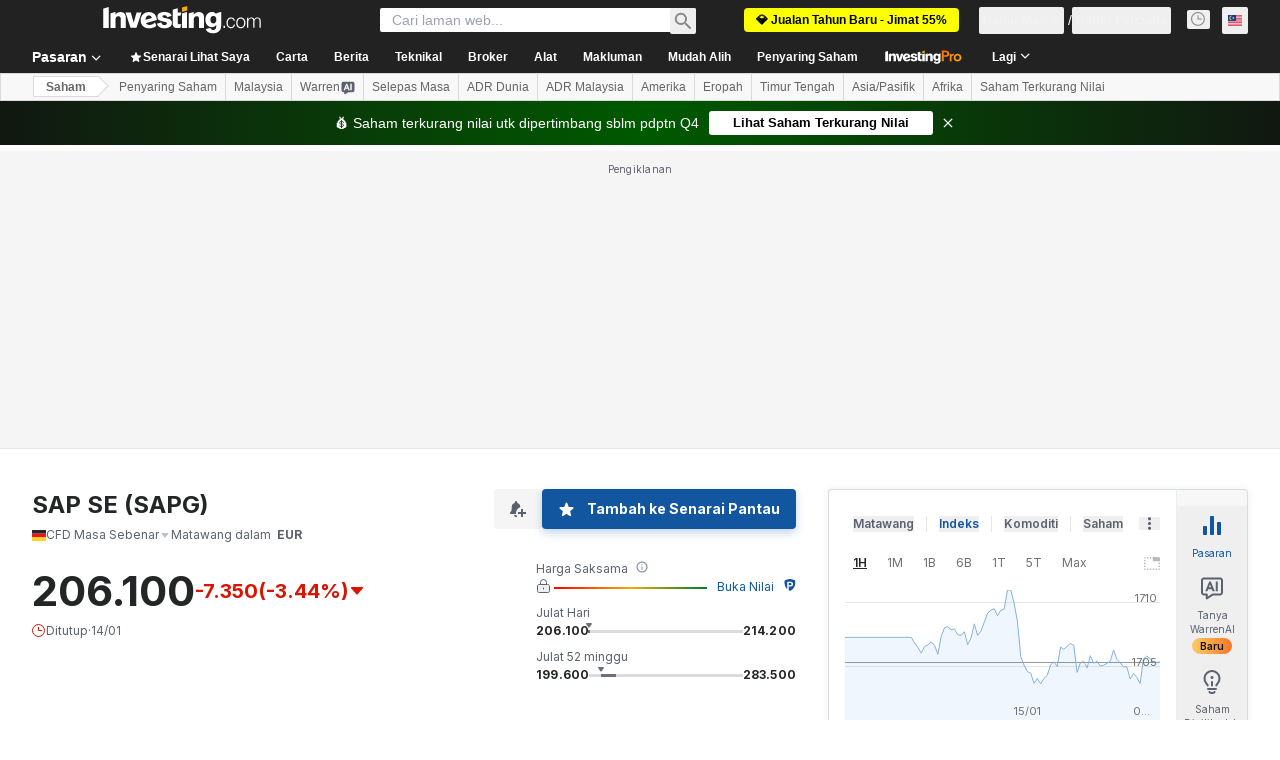

--- FILE ---
content_type: text/html; charset=utf-8
request_url: https://ms.investing.com/equities/sap-ag-commentary
body_size: 141982
content:
<!DOCTYPE html><html lang="ms" dir="ltr" class="html"><head><meta charSet="utf-8" data-next-head=""/><meta name="viewport" content="initial-scale=1.0,width=device-width" data-next-head=""/><link rel="canonical" href="https://ms.investing.com/equities/sap-ag-commentary" data-next-head=""/><meta property="og:type" content="website" data-next-head=""/><meta property="og:url" content="https://ms.investing.com/equities/sap-ag-commentary" data-next-head=""/><meta property="og:image" content="https://i-invdn-com.investing.com/redesign/images/seo/investing_300X300.png" data-next-head=""/><meta property="og:site_name" content="Investing.com Malaysia" data-next-head=""/><meta property="og:locale" content="ms_MY" data-next-head=""/><meta name="twitter:card" content="summary" data-next-head=""/><meta name="twitter:site" content="@investingcom" data-next-head=""/><meta name="twitter:image" content="https://i-invdn-com.investing.com/redesign/images/seo/investing_300X300.png" data-next-head=""/><meta name="global-translation-variables" content="&quot;{}&quot;" data-next-head=""/><title data-next-head="">Forum Saham SAP AG (SAPG) - Investing.com</title><meta name="description" content="Dikumpulkan di sini, semua komen dan perbincangan relevan berkenaan Saham SAPG." data-next-head=""/><meta name="twitter:title" content="Forum Saham SAP AG (SAPG) - Investing.com" data-next-head=""/><meta property="og:title" content="Forum Saham SAP AG (SAPG) - Investing.com" data-next-head=""/><meta name="twitter:description" content="Dikumpulkan di sini, semua komen dan perbincangan relevan berkenaan Saham SAPG." data-next-head=""/><meta property="og:description" content="Dikumpulkan di sini, semua komen dan perbincangan relevan berkenaan Saham SAPG." data-next-head=""/><link rel="dns-prefetch" href="//securepubads.g.doubleclick.net"/><link rel="dns-prefetch" href="//monetization.prod.invmed.co"/><link rel="dns-prefetch" href="//c.amazon-adsystem.com"/><link rel="dns-prefetch" href="//fonts.googleapis.com"/><link rel="preconnect" href="//cdn.investing.com"/><link rel="preconnect" href="//live.primis.tech"/><link rel="preconnect" href="//fonts.gstatic.com" crossorigin=""/><link rel="icon" href="/favicon.ico" type="image/x-icon"/><link rel="icon" type="image/png" sizes="16x16" href="/favicon-16x16.png"/><link rel="icon" type="image/png" sizes="32x32" href="/favicon-32x32.png"/><link rel="icon" type="image/png" sizes="48x48" href="/favicon-48x48.png"/><link rel="apple-touch-icon" sizes="180x180" href="/apple-touch-icon.png"/><meta name="apple-mobile-web-app-capable" content="yes"/><meta name="apple-mobile-web-app-title" content="Investing.com"/><meta name="theme-color" content="#222222"/><link rel="preload" href="https://cdn.investing.com/x/124e205/_next/static/css/010bf88dec1ef396.css" as="style"/><link rel="preload" href="https://cdn.investing.com/x/124e205/_next/static/css/6760512ea63a6c61.css" as="style"/><link rel="preload" href="https://cdn.investing.com/x/124e205/_next/static/css/77e248a8f33d538f.css" as="style"/><link rel="preload" href="https://cdn.investing.com/x/124e205/_next/static/css/12e1b4a631d6c0a2.css" as="style"/><link rel="preload" href="https://cdn.investing.com/x/124e205/_next/static/css/7e93f9d70dcbe38e.css" as="style"/><script data-next-head="">window.dataLayer=window.dataLayer||[];function gtag(){dataLayer.push(arguments)};window.__imntz=window.__imntz||{};window.__imntz.queue=window.__imntz.queue||[];window.googletag=window.googletag||{cmd:[]};window.yaContextCb=window.yaContextCb||[];window.OneTrust={};function OptanonWrapper(){}</script><script>try {
            const userEmailStr = false;
            if (userEmailStr) {
                window.__imntz.queue.push(() => { window.__imntz.api().setUserDetail("email", userEmailStr) })
            }
        } catch (error) {
            console.error("Failed to serialize userEmailHashed:", error);
        }</script><link rel="stylesheet" href="https://fonts.googleapis.com/css2?family=Inter:wght@400;500;600;700&amp;display=swap"/><script id="init_globals" data-nscript="beforeInteractive">window.page_design="refactoring_full_width";(function(w,d,s,l,i){w[l]=w[l]||[];w[l].push({'gtm.start':new Date().getTime(),event:'gtm.js'});var f=d.getElementsByTagName(s)[0],j=d.createElement(s),dl=l!='dataLayer'?'&l='+l:'';j.async=true;j.src='/gcode/?id='+i+dl;f.parentNode.insertBefore(j,f);})(window,document,'script','dataLayer','GTM-PGT3R3D');</script><script id="fb_pixel" data-nscript="beforeInteractive">!function(f,b,e,v,n,t,s){if(f.fbq)return;n=f.fbq=function(){n.callMethod? n.callMethod.apply(n,arguments):n.queue.push(arguments)};if(!f._fbq)f._fbq=n;n.push=n;n.loaded=!0;n.version='2.0';n.queue=[];t=b.createElement(e);t.async=!0;t.src=v;s=b.getElementsByTagName(e)[0];s.parentNode.insertBefore(t,s)}(window, document,'script','https://connect.facebook.net/en_US/fbevents.js');</script><script id="pubx_ads" data-nscript="beforeInteractive">(function(){
                            var PUBX_FF_ALWAYS_ENABLED = true;
                            var PUBX_ON_PERCENTAGE = 95;
                            var AUCTION_DELAY = 100;
                            var pubxId = "71b864d1-8747-49a4-9279-13f89d43e57f";
                            var pbNamespace = "pbjs";
                            var e=window[pbNamespace]=window[pbNamespace]||{};e.que=e.que||[];window.__pubx__=window.__pubx__||{};window.__pubx__.pubxFFAlwaysEnabled=PUBX_FF_ALWAYS_ENABLED;var o=null;window.__pubxLoaded__=Math.random()<PUBX_ON_PERCENTAGE/100;var a=`https://floor.pbxai.com/?pubxId=${pubxId}${window.__pubxLoaded__?"":`&pbx_e=1`}&page=${window.location.href}`;const n={a:[0,1],b:[2,6],c:[7,11],d:[12,16],e:[17,Number.MAX_SAFE_INTEGER]};const t=(e,o)=>{const a=e.bidRequestsCount||0;const t=Object.keys(n);for(const e of t){const o=n[e];if(a>=o[0]&&a<=o[1]){return e}}return t[t.length-1]};const r=(e,o)=>e.bidder;if(e.que.push===Array.prototype.push&&(window.__pubxLoaded__||PUBX_FF_ALWAYS_ENABLED)){var d=document.createElement("link");d.rel="preload";d.href=a;d.as="fetch";d.crossOrigin=true;document.head.appendChild(d)}if(window.__pubxLoaded__){try{var u=localStorage.getItem("pubx:defaults");var i=JSON.parse(u);var _=i?i["data"]:o;window.__pubx__.pubxDefaultsAvailable=true;if(!_||_&&typeof _==="object"&&_.expiry<Date.now()){window.__pubx__.pubxDefaultsAvailable=false}else{o=_}}catch(e){console.error("Pubx: Error parsing defaults",e);window.__pubx__.pubxDefaultsAvailable=false}}if(PUBX_FF_ALWAYS_ENABLED||window.__pubxLoaded__){e.que.push((function(){e.setConfig({floors:{enforcement:{floorDeals:true},auctionDelay:AUCTION_DELAY,endpoint:{url:a},additionalSchemaFields:{rank:t,bidder:r},data:o}})}))}var p=document.createElement("script"),l=`https://cdn.pbxai.com/${pubxId}.js?pbxd=${encodeURIComponent(window.location.origin)}`;p.src=l;p.async=true;document.head.appendChild(p);
                        })();</script><script id="inv_ads" data-nscript="beforeInteractive">window.__imntz.config={preset:{"version":"2164","wrapper":"3.36.2-rc3","prebid":"26","constraints":{"bid_factor":{"adagio":[0.96],"amazon":[1],"appnexus":[0.91],"criteo":[0.91],"inmobi":[0.91],"insticator":[0.88],"ix":[0.94],"medianet":[0.94],"nextMillennium":[0.95],"pubmatic":[0.92],"richaudience":[0.89],"seedtag":[0.95],"sevio":[0.85],"smilewanted":[0.84],"sparteo":[0.91],"triplelift":[0.95],"unruly":[0.95],"vidazoo_display":[0.9],"vidazoo_run":[0.95]},"bid_page":{},"ccpa_compatible":{"adagio":true,"amazon":true,"appnexus":true,"criteo":true,"inmobi":true,"insticator":true,"ix":true,"medianet":true,"nextMillennium":true,"pubmatic":true,"richaudience":true,"seedtag":true,"sevio":true,"smilewanted":true,"sparteo":true,"triplelift":true,"unruly":true,"vidazoo_display":true,"vidazoo_run":true},"gdpr_compatible":{"adagio":true,"amazon":true,"appnexus":true,"criteo":true,"inmobi":true,"insticator":true,"ix":true,"medianet":true,"nextMillennium":true,"pubmatic":true,"richaudience":true,"seedtag":true,"sevio":true,"smilewanted":true,"sparteo":true,"triplelift":true,"unruly":true,"vidazoo_display":true,"vidazoo_run":true},"exclude_adex":false,"auction_timeout":3000},"bidderConfig":[],"bidderAliases":{"vidazoo_display":"vidazoo","vidazoo_run":"vidazoo"},"analyticsRefreshCounterMainSite":true,"analyticsPrebidMainSite":[],"userIdsMainSite":[],"rtdProviders":[{"name":"adagio","params":{"site":"ms-investing-com","organizationId":"1306"}},{"name":"contxtful","waitForIt":true,"params":{"version":"v1","customer":"INVP251016","bidders":["contxtful"],"adServerTargeting":true}}],"intentIQ":{"enabled":false,"config":{}},"ad_units":[{"placement":"Billboard_Default","group":"Billboard_Desktop","name":"/6938/FP_MS_site/FP_MS_Billboard_Default","sizesV2":{"0":["fluid",[980,250],[970,250],[970,90],[728,90]],"1440":["fluid",[1,1],[1000,200],[70,130],[980,250],[970,100],[1192,250],[1192,90],[1192,100],[1192,130],[1192,250]]},"refreshSettings":{"refresh":30000,"maxRefreshWhenNoFill":2,"emptySlotRefreshTimeout":20000},"conditions":{},"adex_sizes":null,"infinite":false,"interstitial":false,"repeatable":true,"reportable":true,"position":4,"bidders":[{"bidder":"adagio","params":{"organizationId":"1306","site":"ms-investing-com","placement":"FP_Desktop_Billboard_Default"}},{"bidder":"amazon","params":{}},{"bidder":"appnexus","params":{"placementId":25736098}},{"bidder":"criteo","params":{"networkId":8767,"pubid":"101558","publisherSubId":"Investing_FP"}},{"bidder":"inmobi","params":{"plc":"10000516454"}},{"bidder":"insticator","params":{"adUnitId":"01J7KDP73SZRTF5JFW5Y3BYCJB"}},{"bidder":"ix","params":{"siteId":"842306"}},{"bidder":"medianet","params":{"cid":"8CUFV8103","crid":"461148263"}},{"bidder":"nextMillennium","params":{"placement_id":"38476"}},{"bidder":"pubmatic","params":{"publisherId":"158008","adSlot":"FP_Desktop_Billboard_Default"}},{"bidder":"richaudience","params":{"pid":"Igh8Py6HZx","supplyType":"site"}},{"bidder":"seedtag","params":{"publisherId":"8874-9209-01","adUnitId":"33954228","placement":"inBanner"}},{"bidder":"sevio","params":{"zone":"707e58fe-594f-44b8-a90a-efc82e5d3359"}},{"bidder":"smilewanted","params":{"zoneId":"investing.com_hb_display_1"}},{"bidder":"sparteo","params":{"networkId":"db772092-18cf-4792-8b3e-813f4058138b"}},{"bidder":"triplelift","params":{"inventoryCode":"FP_Desktop_Billboard_Default"}},{"bidder":"unruly","params":{"siteId":296598}},{"bidder":"vidazoo_display","params":{"cId":"63cfdd11f8623a513e005157","pId":"59ac17c192832d0011283fe3"}},{"bidder":"vidazoo_run","params":{"cId":"66826e41f025c827c59e1f33","pId":"59ac17c192832d0011283fe3","subDomain":"exchange"}}]},{"placement":"Content_box1","group":"Content_Box_Desktop","name":"/6938/FP_MS_site/FP_MS_Content_box1","sizesV2":{"0":[[336,280],[300,250],[320,100]]},"refreshSettings":{"refresh":30000,"maxRefreshWhenNoFill":2,"emptySlotRefreshTimeout":20000},"conditions":{},"adex_sizes":null,"infinite":true,"interstitial":false,"repeatable":true,"reportable":false,"position":0,"bidders":[{"bidder":"adagio","params":{"organizationId":"1306","site":"ms-investing-com","placement":"FP_Content_box1"}},{"bidder":"amazon","params":{}},{"bidder":"appnexus","params":{"placementId":32284523}},{"bidder":"criteo","params":{"networkId":8767,"pubid":"101558","publisherSubId":"Investing_FP"}},{"bidder":"inmobi","params":{"plc":"10000516455"}},{"bidder":"insticator","params":{"adUnitId":"01J7KDP73SZRTF5JFW5Y3BYCJB"}},{"bidder":"ix","params":{"siteId":"1081693"}},{"bidder":"medianet","params":{"cid":"8CUFV8103","crid":"396815734"}},{"bidder":"nextMillennium","params":{"placement_id":"54125"}},{"bidder":"pubmatic","params":{"publisherId":"158008","adSlot":"FP_Content_box1"}},{"bidder":"richaudience","params":{"pid":"bgzuJBsVNN","supplyType":"site"}},{"bidder":"seedtag","params":{"publisherId":"8874-9209-01","adUnitId":"31389115","placement":"inArticle"}},{"bidder":"sevio","params":{"zone":"91b2b108-01e6-4f4f-91ac-ea8126cf8513"}},{"bidder":"smilewanted","params":{"zoneId":"investing.com_hb_display_10"}},{"bidder":"sparteo","params":{"networkId":"db772092-18cf-4792-8b3e-813f4058138b"}},{"bidder":"triplelift","params":{"inventoryCode":"investing_FP_Content_Touch_box1_300x250_pb"}},{"bidder":"unruly","params":{"siteId":296598}},{"bidder":"vidazoo_display","params":{"cId":"63cfdd11f8623a513e005157","pId":"59ac17c192832d0011283fe3"}},{"bidder":"vidazoo_run","params":{"cId":"66826e41f025c827c59e1f33","pId":"59ac17c192832d0011283fe3","subDomain":"exchange"}}]},{"placement":"Content_box2","group":"Content_Box_Desktop","name":"/6938/FP_MS_site/FP_MS_Content_box2","sizesV2":{"0":[[336,280],[300,250],[320,100]]},"refreshSettings":{"refresh":30000,"maxRefreshWhenNoFill":2,"emptySlotRefreshTimeout":20000},"conditions":{},"adex_sizes":null,"infinite":true,"interstitial":false,"repeatable":true,"reportable":false,"position":0,"bidders":[{"bidder":"adagio","params":{"organizationId":"1306","site":"ms-investing-com","placement":"FP_Content_box2"}},{"bidder":"amazon","params":{}},{"bidder":"appnexus","params":{"placementId":32284524}},{"bidder":"criteo","params":{"networkId":8767,"pubid":"101558","publisherSubId":"Investing_FP"}},{"bidder":"inmobi","params":{"plc":"10000516466"}},{"bidder":"insticator","params":{"adUnitId":"01J7KDP73SZRTF5JFW5Y3BYCJB"}},{"bidder":"ix","params":{"siteId":"1081694"}},{"bidder":"medianet","params":{"cid":"8CUFV8103","crid":"470368241"}},{"bidder":"nextMillennium","params":{"placement_id":"54126"}},{"bidder":"pubmatic","params":{"publisherId":"158008","adSlot":"FP_Content_box2"}},{"bidder":"richaudience","params":{"pid":"clrDnhUiMu","supplyType":"site"}},{"bidder":"seedtag","params":{"publisherId":"8874-9209-01","adUnitId":"31389115","placement":"inArticle"}},{"bidder":"sevio","params":{"zone":"ff16c017-b79c-4252-b527-e6d0e042ff08"}},{"bidder":"smilewanted","params":{"zoneId":"investing.com_hb_display_11"}},{"bidder":"sparteo","params":{"networkId":"db772092-18cf-4792-8b3e-813f4058138b"}},{"bidder":"triplelift","params":{"inventoryCode":"investing_FP_Content_Touch_box1_300x250_pb"}},{"bidder":"unruly","params":{"siteId":296598}},{"bidder":"vidazoo_display","params":{"cId":"63cfdd11f8623a513e005157","pId":"59ac17c192832d0011283fe3"}},{"bidder":"vidazoo_run","params":{"cId":"66826e41f025c827c59e1f33","pId":"59ac17c192832d0011283fe3","subDomain":"exchange"}}]},{"placement":"Content_box1","group":"Content_Box_Desktop","name":"/6938/FP_MS_site/FP_MS_Content_box3","sizesV2":{"0":[[336,280],[300,250],[320,100]]},"refreshSettings":{"refresh":30000,"maxRefreshWhenNoFill":2,"emptySlotRefreshTimeout":20000},"conditions":{},"adex_sizes":null,"infinite":true,"interstitial":false,"repeatable":true,"reportable":false,"position":0,"bidders":[{"bidder":"adagio","params":{"organizationId":"1306","site":"ms-investing-com","placement":"FP_Content_box3"}},{"bidder":"amazon","params":{}},{"bidder":"appnexus","params":{"placementId":33153547}},{"bidder":"criteo","params":{"networkId":8767,"pubid":"101558","publisherSubId":"Investing_FP"}},{"bidder":"inmobi","params":{"plc":"10000516467"}},{"bidder":"insticator","params":{"adUnitId":"01J7KDP73SZRTF5JFW5Y3BYCJB"}},{"bidder":"ix","params":{"siteId":"1121966"}},{"bidder":"medianet","params":{"cid":"8CUFV8103","crid":"371597972"}},{"bidder":"nextMillennium","params":{"placement_id":"59561"}},{"bidder":"pubmatic","params":{"publisherId":"158008","adSlot":"FP_Content_box3"}},{"bidder":"richaudience","params":{"pid":"TzwcYyGuQa","supplyType":"site"}},{"bidder":"seedtag","params":{"publisherId":"8874-9209-01","adUnitId":"31093022","placement":"inArticle"}},{"bidder":"sevio","params":{"zone":"2eb6009c-0f72-410c-bb46-443de20c78dd"}},{"bidder":"smilewanted","params":{"zoneId":"investing.com_hb_display_12"}},{"bidder":"sparteo","params":{"networkId":"db772092-18cf-4792-8b3e-813f4058138b"}},{"bidder":"triplelift","params":{"inventoryCode":"investing_FP_Content_Touch_box1_300x250_pb"}},{"bidder":"unruly","params":{"siteId":296598}},{"bidder":"vidazoo_display","params":{"cId":"63cfdd11f8623a513e005157","pId":"59ac17c192832d0011283fe3"}},{"bidder":"vidazoo_run","params":{"cId":"66826e41f025c827c59e1f33","pId":"59ac17c192832d0011283fe3","subDomain":"exchange"}}]},{"placement":"Content_box2","group":"Content_Box_Desktop","name":"/6938/FP_MS_site/FP_MS_Content_box4","sizesV2":{"0":[[336,280],[300,250],[320,100]]},"refreshSettings":{"refresh":30000,"maxRefreshWhenNoFill":2,"emptySlotRefreshTimeout":20000},"conditions":{},"adex_sizes":null,"infinite":true,"interstitial":false,"repeatable":true,"reportable":false,"position":0,"bidders":[{"bidder":"adagio","params":{"organizationId":"1306","site":"ms-investing-com","placement":"FP_Content_box4"}},{"bidder":"amazon","params":{}},{"bidder":"appnexus","params":{"placementId":33153546}},{"bidder":"criteo","params":{"networkId":8767,"pubid":"101558","publisherSubId":"Investing_FP"}},{"bidder":"inmobi","params":{"plc":"10000516464"}},{"bidder":"insticator","params":{"adUnitId":"01J7KDP73SZRTF5JFW5Y3BYCJB"}},{"bidder":"ix","params":{"siteId":"1121967"}},{"bidder":"medianet","params":{"cid":"8CUFV8103","crid":"777292526"}},{"bidder":"nextMillennium","params":{"placement_id":"59562"}},{"bidder":"pubmatic","params":{"publisherId":"158008","adSlot":"FP_Content_box4"}},{"bidder":"richaudience","params":{"pid":"0X2hTpKKO8","supplyType":"site"}},{"bidder":"seedtag","params":{"publisherId":"8874-9209-01","adUnitId":"31093022","placement":"inArticle"}},{"bidder":"sevio","params":{"zone":"32c688a9-a47e-4f2e-860c-f42594e1e501"}},{"bidder":"smilewanted","params":{"zoneId":"investing.com_hb_display_13"}},{"bidder":"sparteo","params":{"networkId":"db772092-18cf-4792-8b3e-813f4058138b"}},{"bidder":"triplelift","params":{"inventoryCode":"investing_FP_Content_Touch_box1_300x250_pb"}},{"bidder":"unruly","params":{"siteId":296598}},{"bidder":"vidazoo_display","params":{"cId":"63cfdd11f8623a513e005157","pId":"59ac17c192832d0011283fe3"}},{"bidder":"vidazoo_run","params":{"cId":"66826e41f025c827c59e1f33","pId":"59ac17c192832d0011283fe3","subDomain":"exchange"}}]},{"placement":"Content_Leaderboard1","group":"Content_Leaderboard_Desktop","name":"/6938/FP_MS_site/FP_MS_Content_Leaderboard1","sizesV2":{"0":["fluid",[728,90]]},"refreshSettings":{"refresh":30000,"maxRefreshWhenNoFill":2,"emptySlotRefreshTimeout":20000},"conditions":{},"adex_sizes":null,"infinite":true,"interstitial":false,"repeatable":true,"reportable":false,"position":0,"bidders":[{"bidder":"adagio","params":{"organizationId":"1306","site":"ms-investing-com","placement":"FP_Midpage_Leaderboard_1"}},{"bidder":"amazon","params":{}},{"bidder":"appnexus","params":{"placementId":32284522}},{"bidder":"criteo","params":{"networkId":8767,"pubid":"101558","publisherSubId":"Investing_FP"}},{"bidder":"inmobi","params":{"plc":"10000516460"}},{"bidder":"insticator","params":{"adUnitId":"01J7KDP73SZRTF5JFW5Y3BYCJB"}},{"bidder":"ix","params":{"siteId":"1081692"}},{"bidder":"medianet","params":{"cid":"8CUFV8103","crid":"184151924"}},{"bidder":"nextMillennium","params":{"placement_id":"54124"}},{"bidder":"pubmatic","params":{"publisherId":"158008","adSlot":"FP_Content_Leaderboard1"}},{"bidder":"richaudience","params":{"pid":"gDnw9o7Caz","supplyType":"site"}},{"bidder":"seedtag","params":{"publisherId":"8874-9209-01","adUnitId":"31773561","placement":"inArticle"}},{"bidder":"sevio","params":{"zone":"0ac4c6bd-40ac-4a19-ad03-0093e4b0a8cd"}},{"bidder":"smilewanted","params":{"zoneId":"investing.com_hb_display_8"}},{"bidder":"sparteo","params":{"networkId":"db772092-18cf-4792-8b3e-813f4058138b"}},{"bidder":"triplelift","params":{"inventoryCode":"investing_FP_Midpage_Leaderboard_1_728x90_pb"}},{"bidder":"unruly","params":{"siteId":296598}},{"bidder":"vidazoo_display","params":{"cId":"63cfdd11f8623a513e005157","pId":"59ac17c192832d0011283fe3"}},{"bidder":"vidazoo_run","params":{"cId":"66826e41f025c827c59e1f33","pId":"59ac17c192832d0011283fe3","subDomain":"exchange"}}]},{"placement":"Content_Leaderboard1","group":"Content_Leaderboard_Desktop","name":"/6938/FP_MS_site/FP_MS_Content_Leaderboard2","sizesV2":{"0":["fluid",[728,90]]},"refreshSettings":{"refresh":30000,"maxRefreshWhenNoFill":2,"emptySlotRefreshTimeout":20000},"conditions":{},"adex_sizes":null,"infinite":true,"interstitial":false,"repeatable":true,"reportable":false,"position":0,"bidders":[{"bidder":"adagio","params":{"organizationId":"1306","site":"ms-investing-com","placement":"FP_Content_Leaderboard2"}},{"bidder":"amazon","params":{}},{"bidder":"appnexus","params":{"placementId":33153548}},{"bidder":"criteo","params":{"networkId":8767,"pubid":"101558","publisherSubId":"Investing_FP"}},{"bidder":"inmobi","params":{"plc":"10000516459"}},{"bidder":"insticator","params":{"adUnitId":"01J7KDP73SZRTF5JFW5Y3BYCJB"}},{"bidder":"ix","params":{"siteId":"1121965"}},{"bidder":"medianet","params":{"cid":"8CUFV8103","crid":"425547581"}},{"bidder":"nextMillennium","params":{"placement_id":"59560"}},{"bidder":"pubmatic","params":{"publisherId":"158008","adSlot":"FP_Content_Leaderboard2"}},{"bidder":"richaudience","params":{"pid":"IS5Ezuuj9P","supplyType":"site"}},{"bidder":"seedtag","params":{"publisherId":"8874-9209-01","adUnitId":"31773561","placement":"inArticle"}},{"bidder":"sevio","params":{"zone":"d742874d-3eac-4ba9-8ecd-a92e6376f55b"}},{"bidder":"smilewanted","params":{"zoneId":"investing.com_hb_display_9"}},{"bidder":"sparteo","params":{"networkId":"db772092-18cf-4792-8b3e-813f4058138b"}},{"bidder":"triplelift","params":{"inventoryCode":"investing_FP_Midpage_Leaderboard_1_728x90_pb"}},{"bidder":"unruly","params":{"siteId":296598}},{"bidder":"vidazoo_display","params":{"cId":"63cfdd11f8623a513e005157","pId":"59ac17c192832d0011283fe3"}},{"bidder":"vidazoo_run","params":{"cId":"66826e41f025c827c59e1f33","pId":"59ac17c192832d0011283fe3","subDomain":"exchange"}}]},{"placement":"Content_Midpage_1","group":"Content_Midpage_1_Desktop","name":"/6938/FP_MS_site/FP_MS_Content_Midpage_1","sizesV2":{"0":["fluid",[980,250],[970,250],[970,90],[728,90],[1,1]]},"refreshSettings":{"refresh":30000,"maxRefreshWhenNoFill":2,"emptySlotRefreshTimeout":20000},"conditions":{"selector_margin_pixels":350},"adex_sizes":null,"infinite":false,"interstitial":false,"repeatable":true,"reportable":false,"position":3,"bidders":[{"bidder":"amazon","params":{}}]},{"placement":"Content_Midpage_2","group":"Content_Midpage_2_Desktop","name":"/6938/FP_MS_site/FP_MS_Content_Midpage_2","sizesV2":{"0":["fluid",[980,250],[970,250],[970,90],[728,90],[1,1]]},"refreshSettings":{"refresh":30000,"maxRefreshWhenNoFill":2,"emptySlotRefreshTimeout":20000},"conditions":{"selector_margin_pixels":350},"adex_sizes":null,"infinite":false,"interstitial":false,"repeatable":true,"reportable":false,"position":3,"bidders":[{"bidder":"amazon","params":{}}]},{"placement":"Content_Midpage_3","group":"Content_Midpage_3_Desktop","name":"/6938/FP_MS_site/FP_MS_Content_Midpage_3","sizesV2":{"0":["fluid",[980,250],[970,250],[970,90],[728,90],[1,1]]},"refreshSettings":{"refresh":30000,"maxRefreshWhenNoFill":2,"emptySlotRefreshTimeout":20000},"conditions":{"selector_margin_pixels":350},"adex_sizes":null,"infinite":false,"interstitial":false,"repeatable":true,"reportable":false,"position":3,"bidders":[{"bidder":"amazon","params":{}}]},{"placement":"Forum_Comments_Infinite","group":"Commentary_Leaderboard_Desktop","name":"/6938/FP_MS_site/FP_MS_Forum_Comments_Infinite","sizesV2":{"0":[[728,90]]},"refreshSettings":{"refresh":30000,"maxRefreshWhenNoFill":2,"emptySlotRefreshTimeout":20000},"conditions":{},"adex_sizes":null,"infinite":true,"interstitial":false,"repeatable":true,"reportable":false,"position":0,"bidders":[{"bidder":"adagio","params":{"organizationId":"1306","site":"ms-investing-com","placement":"FP_Forum_Comments_Infinite"}},{"bidder":"amazon","params":{}},{"bidder":"appnexus","params":{"placementId":31794684}},{"bidder":"criteo","params":{"networkId":8767,"pubid":"101558","publisherSubId":"Investing_FP"}},{"bidder":"inmobi","params":{"plc":"10000516456"}},{"bidder":"insticator","params":{"adUnitId":"01J7KDP73SZRTF5JFW5Y3BYCJB"}},{"bidder":"ix","params":{"siteId":"1071077"}},{"bidder":"medianet","params":{"cid":"8CUFV8103","crid":"589166642"}},{"bidder":"nextMillennium","params":{"placement_id":"52724"}},{"bidder":"pubmatic","params":{"publisherId":"158008","adSlot":"FP_Forum_Comments_Infinite"}},{"bidder":"richaudience","params":{"pid":"hf8JaKfWDM","supplyType":"site"}},{"bidder":"seedtag","params":{"publisherId":"8874-9209-01","adUnitId":"31389114","placement":"inArticle"}},{"bidder":"sevio","params":{"zone":"fd88ab06-02d9-4dae-a982-2d0262a5da8d"}},{"bidder":"smilewanted","params":{"zoneId":"investing.com_hb_display_7"}},{"bidder":"sparteo","params":{"networkId":"db772092-18cf-4792-8b3e-813f4058138b"}},{"bidder":"triplelift","params":{"inventoryCode":"investing_FP_Midpage_Leaderboard_1_728x90_pb"}},{"bidder":"unruly","params":{"siteId":296598}},{"bidder":"vidazoo_display","params":{"cId":"63cfdd11f8623a513e005157","pId":"59ac17c192832d0011283fe3"}},{"bidder":"vidazoo_run","params":{"cId":"66826e41f025c827c59e1f33","pId":"59ac17c192832d0011283fe3","subDomain":"exchange"}}]},{"placement":"Midpage_Leaderboard_1","group":"Midpage Leaderboard 1","name":"/6938/FP_MS_site/FP_MS_Midpage_Leaderboard_1","sizesV2":{"0":[[728,90],[468,60],["fluid"]]},"refreshSettings":{"refresh":30000,"maxRefreshWhenNoFill":2,"emptySlotRefreshTimeout":20000},"conditions":{"selector_margin_pixels":500},"adex_sizes":null,"infinite":false,"interstitial":false,"repeatable":true,"reportable":false,"position":6,"bidders":[]},{"placement":"Sideblock_1_Default","group":"Sideblock_1_Desktop","name":"/6938/FP_MS_site/FP_MS_Sideblock_1_Default","sizesV2":{"0":[[300,600],[120,600],[160,600],[336,280],[320,280],[336,250],[300,250]]},"refreshSettings":{"refresh":30000,"maxRefreshWhenNoFill":2,"emptySlotRefreshTimeout":20000},"conditions":{"selector_margin_pixels":350},"adex_sizes":null,"infinite":false,"interstitial":false,"repeatable":true,"reportable":true,"position":6,"bidders":[{"bidder":"adagio","params":{"organizationId":"1306","site":"ms-investing-com","placement":"FP_Desktop_Sideblock_1_Default"}},{"bidder":"amazon","params":{}},{"bidder":"appnexus","params":{"placementId":25736099}},{"bidder":"criteo","params":{"networkId":8767,"pubid":"101558","publisherSubId":"Investing_FP"}},{"bidder":"inmobi","params":{"plc":"10000516457"}},{"bidder":"insticator","params":{"adUnitId":"01J7KDP73SZRTF5JFW5Y3BYCJB"}},{"bidder":"ix","params":{"siteId":"842307"}},{"bidder":"medianet","params":{"cid":"8CUFV8103","crid":"853582964"}},{"bidder":"nextMillennium","params":{"placement_id":"38477"}},{"bidder":"pubmatic","params":{"publisherId":"158008","adSlot":"FP_Desktop_Sideblock_1_Default"}},{"bidder":"richaudience","params":{"pid":"iYLBbct1Yl","supplyType":"site"}},{"bidder":"seedtag","params":{"publisherId":"8874-9209-01","adUnitId":"31389115","placement":"inArticle"}},{"bidder":"sevio","params":{"zone":"31ba0913-e379-49ba-8c89-40b605f05bd8"}},{"bidder":"smilewanted","params":{"zoneId":"investing.com_hb_display_2"}},{"bidder":"sparteo","params":{"networkId":"db772092-18cf-4792-8b3e-813f4058138b"}},{"bidder":"triplelift","params":{"inventoryCode":"FP_Desktop_Sideblock_1_Default"}},{"bidder":"unruly","params":{"siteId":296598}},{"bidder":"vidazoo_display","params":{"cId":"63cfdd11f8623a513e005157","pId":"59ac17c192832d0011283fe3"}},{"bidder":"vidazoo_run","params":{"cId":"66826e41f025c827c59e1f33","pId":"59ac17c192832d0011283fe3","subDomain":"exchange"}}]},{"placement":"Sideblock_2_Default","group":"Sideblock_2_Desktop","name":"/6938/FP_MS_site/FP_MS_Sideblock_2_Default","sizesV2":{"0":[[336,280],[320,100],[300,100],[300,250]]},"refreshSettings":{"refresh":30000,"maxRefreshWhenNoFill":2,"emptySlotRefreshTimeout":20000},"conditions":{"selector_margin_pixels":500},"adex_sizes":null,"infinite":false,"interstitial":false,"repeatable":true,"reportable":false,"position":6,"bidders":[{"bidder":"adagio","params":{"organizationId":"1306","site":"ms-investing-com","placement":"FP_Desktop_Sideblock_2_Default"}},{"bidder":"amazon","params":{}},{"bidder":"appnexus","params":{"placementId":25736100}},{"bidder":"criteo","params":{"networkId":8767,"pubid":"101558","publisherSubId":"Investing_FP"}},{"bidder":"inmobi","params":{"plc":"10000516463"}},{"bidder":"insticator","params":{"adUnitId":"01J7KDP73SZRTF5JFW5Y3BYCJB"}},{"bidder":"ix","params":{"siteId":"842308"}},{"bidder":"medianet","params":{"cid":"8CUFV8103","crid":"134209715"}},{"bidder":"nextMillennium","params":{"placement_id":"38478"}},{"bidder":"pubmatic","params":{"publisherId":"158008","adSlot":"FP_Desktop_Sideblock_2_Default"}},{"bidder":"richaudience","params":{"pid":"3k54tN30pp","supplyType":"site"}},{"bidder":"seedtag","params":{"publisherId":"8874-9209-01","adUnitId":"31389115","placement":"inArticle"}},{"bidder":"sevio","params":{"zone":"5ded87a7-fb94-4b91-ba69-0a5f959c718c"}},{"bidder":"smilewanted","params":{"zoneId":"investing.com_hb_display_3"}},{"bidder":"sparteo","params":{"networkId":"db772092-18cf-4792-8b3e-813f4058138b"}},{"bidder":"triplelift","params":{"inventoryCode":"FP_Desktop_Sideblock_2_Default"}},{"bidder":"unruly","params":{"siteId":296598}},{"bidder":"vidazoo_display","params":{"cId":"63cfdd11f8623a513e005157","pId":"59ac17c192832d0011283fe3"}},{"bidder":"vidazoo_run","params":{"cId":"66826e41f025c827c59e1f33","pId":"59ac17c192832d0011283fe3","subDomain":"exchange"}}]},{"placement":"Sideblock_3_viewable","group":"Sideblock_3_Desktop","name":"/6938/FP_MS_site/FP_MS_Sideblock_3_viewable","sizesV2":{"0":[[300,600],[120,600],[160,600],[336,280],[320,280],[336,250],[300,250]]},"refreshSettings":{"refresh":30000,"maxRefreshWhenNoFill":2,"emptySlotRefreshTimeout":20000},"conditions":{"selector_margin_pixels":650},"adex_sizes":null,"infinite":false,"interstitial":false,"repeatable":true,"reportable":false,"position":6,"bidders":[{"bidder":"adagio","params":{"organizationId":"1306","site":"ms-investing-com","placement":"FP_Desktop_Sideblock_3_viewable"}},{"bidder":"amazon","params":{}},{"bidder":"appnexus","params":{"placementId":25736101}},{"bidder":"criteo","params":{"networkId":8767,"pubid":"101558","publisherSubId":"Investing_FP"}},{"bidder":"inmobi","params":{"plc":"10000516462"}},{"bidder":"insticator","params":{"adUnitId":"01J7KDP73SZRTF5JFW5Y3BYCJB"}},{"bidder":"ix","params":{"siteId":"842309"}},{"bidder":"medianet","params":{"cid":"8CUFV8103","crid":"552090665"}},{"bidder":"nextMillennium","params":{"placement_id":"38479"}},{"bidder":"pubmatic","params":{"publisherId":"158008","adSlot":"FP_Desktop_Sideblock_3_viewable"}},{"bidder":"richaudience","params":{"pid":"bPkknTNT0K","supplyType":"site"}},{"bidder":"seedtag","params":{"publisherId":"8874-9209-01","adUnitId":"31389115","placement":"inArticle"}},{"bidder":"sevio","params":{"zone":"4d9c559f-66b3-439a-937d-428740f90b58"}},{"bidder":"smilewanted","params":{"zoneId":"investing.com_hb_display_4"}},{"bidder":"sparteo","params":{"networkId":"db772092-18cf-4792-8b3e-813f4058138b"}},{"bidder":"triplelift","params":{"inventoryCode":"FP_Desktop_Sideblock_1_Default"}},{"bidder":"unruly","params":{"siteId":296598}},{"bidder":"vidazoo_display","params":{"cId":"63cfdd11f8623a513e005157","pId":"59ac17c192832d0011283fe3"}},{"bidder":"vidazoo_run","params":{"cId":"66826e41f025c827c59e1f33","pId":"59ac17c192832d0011283fe3","subDomain":"exchange"}}]},{"placement":"Sideblock_Comments_Infinite","group":"Commentary_Box_Desktop","name":"/6938/FP_MS_site/FP_MS_Sideblock_Comments_Infinite","sizesV2":{"0":[[300,50],[300,100],[300,250]]},"refreshSettings":{"refresh":30000,"maxRefreshWhenNoFill":2,"emptySlotRefreshTimeout":20000},"conditions":{},"adex_sizes":null,"infinite":true,"interstitial":false,"repeatable":true,"reportable":false,"position":0,"bidders":[{"bidder":"adagio","params":{"organizationId":"1306","site":"ms-investing-com","placement":"FP_Sideblock_Comments_Infinite"}},{"bidder":"amazon","params":{}},{"bidder":"appnexus","params":{"placementId":31531425}},{"bidder":"criteo","params":{"networkId":8767,"pubid":"101558","publisherSubId":"Investing_FP"}},{"bidder":"inmobi","params":{"plc":"10000516458"}},{"bidder":"insticator","params":{"adUnitId":"01J7KDP73SZRTF5JFW5Y3BYCJB"}},{"bidder":"ix","params":{"siteId":"1064402"}},{"bidder":"medianet","params":{"cid":"8CUFV8103","crid":"852475716"}},{"bidder":"nextMillennium","params":{"placement_id":"52134"}},{"bidder":"pubmatic","params":{"publisherId":"158008","adSlot":"FP_Sideblock_Comments_Infinite"}},{"bidder":"richaudience","params":{"pid":"QVWFnQnGTk","supplyType":"site"}},{"bidder":"seedtag","params":{"publisherId":"8874-9209-01","adUnitId":"31389115","placement":"inArticle"}},{"bidder":"sevio","params":{"zone":"0784ec7b-2274-409c-ab51-bd6b5902ebe1"}},{"bidder":"smilewanted","params":{"zoneId":"investing.com_hb_display_6"}},{"bidder":"sparteo","params":{"networkId":"db772092-18cf-4792-8b3e-813f4058138b"}},{"bidder":"triplelift","params":{"inventoryCode":"FP_Sideblock_Comments_Infinite"}},{"bidder":"unruly","params":{"siteId":296598}},{"bidder":"vidazoo_display","params":{"cId":"63cfdd11f8623a513e005157","pId":"59ac17c192832d0011283fe3"}},{"bidder":"vidazoo_run","params":{"cId":"66826e41f025c827c59e1f33","pId":"59ac17c192832d0011283fe3","subDomain":"exchange"}}]},{"placement":"takeover_default","group":"Site_Scroller_Desktop","name":"/6938/FP_MS_site/FP_MS_takeover_default","sizesV2":{"1760":[[120,600],[160,600]],"2040":[[300,600],[300,250]]},"refreshSettings":{"refresh":30000,"maxRefreshWhenNoFill":2,"emptySlotRefreshTimeout":20000},"conditions":{"min_width":1760},"adex_sizes":null,"infinite":false,"interstitial":false,"repeatable":true,"reportable":false,"position":7,"bidders":[{"bidder":"adagio","params":{"organizationId":"1306","site":"ms-investing-com","placement":"FP_Takeover_Default"}},{"bidder":"amazon","params":{}},{"bidder":"appnexus","params":{"placementId":30269062}},{"bidder":"criteo","params":{"networkId":8767,"pubid":"101558","publisherSubId":"Investing_FP"}},{"bidder":"inmobi","params":{"plc":"10000516461"}},{"bidder":"insticator","params":{"adUnitId":"01J7KDP73SZRTF5JFW5Y3BYCJB"}},{"bidder":"ix","params":{"siteId":"998509"}},{"bidder":"medianet","params":{"cid":"8CUFV8103","crid":"825649285"}},{"bidder":"nextMillennium","params":{"placement_id":"42753"}},{"bidder":"pubmatic","params":{"publisherId":"158008","adSlot":"FP_Takeover_Default"}},{"bidder":"richaudience","params":{"pid":"S459IB04UX","supplyType":"site"}},{"bidder":"seedtag","params":{"publisherId":"8874-9209-01","adUnitId":"31773562","placement":"inArticle"}},{"bidder":"sevio","params":{"zone":"e6320fd5-7a36-4d7d-8fc6-69fd60c82766"}},{"bidder":"smilewanted","params":{"zoneId":"investing.com_hb_display_5"}},{"bidder":"sparteo","params":{"networkId":"db772092-18cf-4792-8b3e-813f4058138b"}},{"bidder":"triplelift","params":{"inventoryCode":"FP_Takeover_Default"}},{"bidder":"unruly","params":{"siteId":296598}},{"bidder":"vidazoo_display","params":{"cId":"63cfdd11f8623a513e005157","pId":"59ac17c192832d0011283fe3"}},{"bidder":"vidazoo_run","params":{"cId":"66826e41f025c827c59e1f33","pId":"59ac17c192832d0011283fe3","subDomain":"exchange"}}]},{"placement":"TNB_Instrument","group":"Trade Now_Desktop","name":"/6938/FP_MS_site/FP_MS_TNB_Instrument","sizesV2":{"0":["fluid"]},"refreshSettings":{"refresh":30000,"maxRefreshWhenNoFill":0,"emptySlotRefreshTimeout":20000,"nonProgrammaticTTL":50000},"conditions":{"selector_margin_pixels":600},"adex_sizes":null,"infinite":false,"interstitial":false,"repeatable":true,"reportable":false,"position":6,"bidders":[]},{"placement":"TNB_Right_Rail_1","group":"Trade Now","name":"/6938/FP_MS_site/FP_MS_TNB_Right_Rail_1","sizesV2":{},"refreshSettings":{"refresh":30000,"maxRefreshWhenNoFill":2,"emptySlotRefreshTimeout":20000},"conditions":{},"adex_sizes":null,"infinite":false,"interstitial":false,"repeatable":true,"reportable":false,"position":0,"bidders":[]}],"video_ad_units":[],"widget_ad_units":[{"placement":"footer-widget","conditions":{"selector_margin_pixels":200},"provider":"dianomi","params":{"dianomi-context-id":2416}}]}};window.imntz_analyticsTargetCpmEnabled = true;window.dataLayer.push({event: 'mntz_js_load'});</script><script id="structured_data" type="application/ld+json" data-nscript="beforeInteractive">{"@context":"http://schema.org"}</script><link rel="stylesheet" href="https://cdn.investing.com/x/124e205/_next/static/css/010bf88dec1ef396.css" data-n-g=""/><link rel="stylesheet" href="https://cdn.investing.com/x/124e205/_next/static/css/6760512ea63a6c61.css" data-n-p=""/><link rel="stylesheet" href="https://cdn.investing.com/x/124e205/_next/static/css/77e248a8f33d538f.css" data-n-p=""/><link rel="stylesheet" href="https://cdn.investing.com/x/124e205/_next/static/css/12e1b4a631d6c0a2.css"/><link rel="stylesheet" href="https://cdn.investing.com/x/124e205/_next/static/css/7e93f9d70dcbe38e.css"/><noscript data-n-css=""></noscript><script defer="" noModule="" src="https://cdn.investing.com/x/124e205/_next/static/chunks/polyfills-42372ed130431b0a.js"></script><script src="https://securepubads.g.doubleclick.net/tag/js/gpt.js" async="" data-nscript="beforeInteractive"></script><script src="https://promos.investing.com/w37htfhcq2/vendor/9a63d23b-49c1-4335-b698-e7f3ab10af6c/lightbox_speed.js" async="" data-nscript="beforeInteractive"></script><script src="https://monetization.prod.invmed.co/wrapper/3.36.2-rc3/wrapper.min.js" defer="" data-nscript="beforeInteractive"></script><script src="https://monetization.prod.invmed.co/prebid/26/pbjs.min.js" defer="" data-nscript="beforeInteractive"></script><script src="https://c.amazon-adsystem.com/aax2/apstag.js" defer="" data-nscript="beforeInteractive"></script><script src="https://appleid.cdn-apple.com/appleauth/static/jsapi/appleid/1/ms_MY/appleid.auth.js" async="" defer="" data-nscript="beforeInteractive"></script><script src="https://accounts.google.com/gsi/client?hl=ms" async="" defer="" data-nscript="beforeInteractive"></script><script defer="" src="https://cdn.investing.com/x/124e205/_next/static/chunks/4350.fd5ffe7670841182.js"></script><script defer="" src="https://cdn.investing.com/x/124e205/_next/static/chunks/9033-f15b6dbf1e3e885b.js"></script><script defer="" src="https://cdn.investing.com/x/124e205/_next/static/chunks/1850-fc5962dd4d0f54ab.js"></script><script defer="" src="https://cdn.investing.com/x/124e205/_next/static/chunks/3507-9b28062a22b973d9.js"></script><script defer="" src="https://cdn.investing.com/x/124e205/_next/static/chunks/7092.33687c61bf56bb92.js"></script><script defer="" src="https://cdn.investing.com/x/124e205/_next/static/chunks/4587-7704bda28582a769.js"></script><script defer="" src="https://cdn.investing.com/x/124e205/_next/static/chunks/5560.427a261ea372d6ac.js"></script><script defer="" src="https://cdn.investing.com/x/124e205/_next/static/chunks/1875.8003a531988d473f.js"></script><script defer="" src="https://cdn.investing.com/x/124e205/_next/static/chunks/1125.9d5ad858e06eb61d.js"></script><script defer="" src="https://cdn.investing.com/x/124e205/_next/static/chunks/8229.290f88d9f09c9613.js"></script><script defer="" src="https://cdn.investing.com/x/124e205/_next/static/chunks/730.2473cbe0825b231a.js"></script><script src="https://cdn.investing.com/x/124e205/_next/static/chunks/webpack-e4d93ead9d1aa48a.js" defer=""></script><script src="https://cdn.investing.com/x/124e205/_next/static/chunks/framework-f8d751c8da87b5be.js" defer=""></script><script src="https://cdn.investing.com/x/124e205/_next/static/chunks/main-0ea374df0e75b8d5.js" defer=""></script><script src="https://cdn.investing.com/x/124e205/_next/static/chunks/pages/_app-0acc90268c3efa15.js" defer=""></script><script src="https://cdn.investing.com/x/124e205/_next/static/chunks/1609-87c8b4b1a9146e4d.js" defer=""></script><script src="https://cdn.investing.com/x/124e205/_next/static/chunks/8992-8a8e9eceb1b8e79f.js" defer=""></script><script src="https://cdn.investing.com/x/124e205/_next/static/chunks/5573-220815e6236dc3c6.js" defer=""></script><script src="https://cdn.investing.com/x/124e205/_next/static/chunks/2933-98ee81759435496f.js" defer=""></script><script src="https://cdn.investing.com/x/124e205/_next/static/chunks/3103-910add9e44060eea.js" defer=""></script><script src="https://cdn.investing.com/x/124e205/_next/static/chunks/58-13f42eee16b23cf0.js" defer=""></script><script src="https://cdn.investing.com/x/124e205/_next/static/chunks/5059-2dc9569fc4fa7b64.js" defer=""></script><script src="https://cdn.investing.com/x/124e205/_next/static/chunks/7231-4e10ce801c188184.js" defer=""></script><script src="https://cdn.investing.com/x/124e205/_next/static/chunks/pages/equities/%5B...equity%5D-0d3ee14bcc48c1a7.js" defer=""></script><script src="https://cdn.investing.com/x/124e205/_next/static/124e205/_buildManifest.js" defer=""></script><script src="https://cdn.investing.com/x/124e205/_next/static/124e205/_ssgManifest.js" defer=""></script></head><body class="typography default-theme"><script>(function(h,o,t,j,a,r){
        h.hj=h.hj||function(){(h.hj.q=h.hj.q||[]).push(arguments)};
        h._hjSettings={hjid:174945,hjsv:6};
        a=o.getElementsByTagName('head')[0];
        r=o.createElement('script');r.async=1;
        r.src=t+h._hjSettings.hjid+j+h._hjSettings.hjsv;
        a.appendChild(r);
    })(window,document,'https://static.hotjar.com/c/hotjar-','.js?sv=');</script><div id="__next"><div class="fixed left-0 right-0 top-0 z-100 h-[3px] transition-opacity duration-500 ease-linear opacity-0"><div class="h-[3px] origin-left bg-[#0A69E5] transition-transform duration-200 ease-linear" style="transform:scaleX(0)"></div></div><header class="header_header__ts5le mb-[46px] sm:mb-12 md:!mb-[66px] bg-inv-grey-800 p-2.5 md:p-0" data-test="main-header"><div class="flex justify-center md:bg-inv-grey-800 md:text-white xxl:px-[160px] xxxl:px-[300px] header_top-row-wrapper__7SAiJ"><section class="header_top-row__i6XkJ w-full max-w-screen-md xl:container mdMax:bg-inv-grey-800 md:max-w-full md:!px-7 md2:!px-8 xl:mx-auto"><button class="relative inline-flex items-center justify-center whitespace-nowrap rounded-sm p-1.5 text-xs font-bold leading-tight no-underline disabled:bg-inv-grey-50 disabled:text-inv-grey-400 text-inv-grey-700 header_menu-button___fM3l mdMax:h-8 mdMax:w-8 mdMax:text-white md:hidden" type="button" data-test="main-menu-button-mobile"><svg viewBox="0 0 24 24" width="1em" fill="none" class="text-2xl" style="height:auto"><path fill="currentColor" fill-rule="evenodd" d="M1 18h22v-2H1v2ZM1 13h22v-2H1v2ZM1 6v2h22V6H1Z" clip-rule="evenodd"></path></svg></button><div class="text-white header_logo__RW0M7"><a class="block" title="Investing.com - Pasaran Kewangan Seluruh Dunia" data-test="logo-icon-link" href="https://ms.investing.com/"><svg data-test="logo-icon-svg" viewBox="0 0 180 32" role="img" fill="none" class="h-auto max-h-6 w-full md:max-h-7"><title data-test="logo-icon-title">Investing.com - Pasaran Kewangan Seluruh Dunia</title><path fill-rule="evenodd" clip-rule="evenodd" d="M76.183 15.303c-1.1-.66-2.532-.991-3.853-1.211-.55-.11-1.21-.22-1.761-.33-.88-.22-2.973-.661-2.973-1.872 0-.99 1.211-1.321 2.202-1.321 1.762 0 2.863.55 3.193 2.202l5.064-1.432c-.55-3.412-4.844-4.513-8.147-4.513-3.413 0-8.036 1.1-8.036 5.394 0 3.743 2.862 4.624 5.834 5.285.771.11 1.542.33 2.202.55.991.22 2.863.55 2.863 1.872 0 1.32-1.652 1.871-2.973 1.871-1.871 0-3.192-1.1-3.413-2.972l-4.954 1.32c.66 4.074 4.734 5.285 8.477 5.285 4.184 0 8.587-1.651 8.587-6.275-.11-1.541-.99-2.973-2.312-3.853zM0 25.1h6.275V1.21L0 2.973V25.1zM19.486 6.936c-2.091 0-4.514 1.1-5.614 3.082V6.826L8.257 8.367v16.734h5.725v-9.688c0-2.202 1.1-3.743 3.302-3.743 2.863 0 2.753 2.532 2.753 4.734V25.1h5.725V13.76c.11-4.293-1.652-6.825-6.276-6.825zm32.697 0c-5.284 0-9.467 3.853-9.467 9.247 0 6.056 4.073 9.358 9.688 9.358 2.862 0 6.165-.99 8.257-2.752l-1.542-4.184c-1.43 1.872-3.853 3.083-6.385 3.083-1.651 0-3.303-.66-3.853-2.202l12.22-3.413c0-5.504-3.413-9.137-8.917-9.137zm-3.853 8.807c-.11-2.532 1.211-4.954 3.854-4.954 1.761 0 3.082 1.321 3.412 2.973l-7.266 1.981zm39.964-4.624l.99-3.743h-4.183V2.532l-5.725 1.652v14.862c0 4.844 1.321 6.275 6.165 6.165.66 0 1.762-.11 2.532-.22l1.211-4.404c-.77.22-2.312.44-3.192.11-.66-.22-.991-.77-.991-1.541v-8.037h3.193zM38.092 7.376l-3.303 11.78-3.303-11.78h-6.055l5.835 17.615h6.606l5.944-17.615h-5.724zm108 16.844c-2.532 0-3.853-2.532-3.853-4.954 0-2.422 1.321-4.954 3.853-4.954 1.651 0 2.752 1.1 3.082 2.752l1.321-.33c-.44-2.422-2.201-3.633-4.403-3.633-3.413 0-5.285 2.862-5.285 6.165s1.872 6.165 5.285 6.165c2.422 0 4.073-1.651 4.513-4.073l-1.321-.33c-.22 1.651-1.541 3.192-3.192 3.192zm11.119-11.119c-3.413 0-5.284 2.862-5.284 6.165s1.871 6.165 5.284 6.165 5.284-2.862 5.284-6.165-1.871-6.165-5.284-6.165zm0 11.12c-2.532 0-3.853-2.533-3.853-4.955s1.321-4.954 3.853-4.954 3.853 2.532 3.853 4.954c0 2.422-1.321 4.954-3.853 4.954zm18.936-11.12c-1.541 0-2.863.77-3.523 2.312-.441-1.541-1.762-2.312-3.193-2.312-1.651 0-2.972.77-3.743 2.422v-2.312l-1.321.33v11.34h1.431v-6.496c0-2.202.881-4.293 3.303-4.293 1.651 0 2.312 1.32 2.312 2.862v7.817h1.431v-6.496c0-1.981.661-4.183 3.083-4.183 1.871 0 2.642 1.1 2.642 2.972v7.817H180v-7.817c-.11-2.422-1.211-3.963-3.853-3.963zm-67.156-6.165c-2.092 0-4.514 1.1-5.615 3.082V6.826l-5.615 1.541v16.734h5.725v-9.688c0-2.202 1.101-3.743 3.303-3.743 2.862 0 2.752 2.532 2.752 4.734V25.1h5.725V13.76c.11-4.293-1.651-6.825-6.275-6.825zM90.055 25.1h5.725V6.826l-5.725 1.651v16.624zm47.339 0h1.872v-2.422h-1.872v2.422zm-8.146-15.523c-1.101-1.761-2.753-2.752-4.844-2.752-4.954 0-7.707 3.963-7.707 8.587 0 4.954 2.422 8.697 7.707 8.807 1.871 0 3.633-.99 4.734-2.642v1.762c0 2.201-.991 4.073-3.413 4.073-1.542 0-2.863-.88-3.303-2.422l-5.174 1.431c1.211 3.743 4.844 4.734 8.257 4.734 5.064 0 9.247-2.752 9.247-8.367V6.716l-5.504 1.54v1.322zm-3.523 10.349c-2.422 0-3.303-2.092-3.303-4.184 0-2.202.771-4.404 3.413-4.404 2.532 0 3.523 2.202 3.413 4.404 0 2.202-.991 4.184-3.523 4.184z" fill="currentColor"></path><path fill-rule="evenodd" clip-rule="evenodd" d="M89.945 1.651L96.11 0v5.174l-6.165 1.652V1.65z" fill="#F4A41D"></path></svg></a></div><a class="relative inline-flex items-center justify-center whitespace-nowrap rounded-sm p-1.5 text-xs/tight font-bold text-inv-grey-700 no-underline bg-inv-orange-400 header_mobile-signup__Qqce1 mdMax:border mdMax:border-inv-orange-400 mdMax:text-inv-grey-700 md:hidden ml-3" data-google-interstitial="false">Buka dalam Aplikasi</a><div class="mainSearch_mainSearch__jEh4W p-2.5 md:!mx-8 md:p-0 md2:relative md2:!mx-12 lg:!mx-20"><div class="flex mainSearch_search-bar____mI1"><div class="mainSearch_input-wrapper__hWkM3 bg-white mdMax:border-b mdMax:border-inv-grey-500"><button class="relative inline-flex items-center justify-center whitespace-nowrap rounded-sm p-1.5 text-xs font-bold leading-tight no-underline disabled:bg-inv-grey-50 disabled:text-inv-grey-400 text-inv-grey-700 mainSearch_mobile-back__81yxi text-white" type="button"><svg viewBox="0 0 24 24" class="w-[18px] rtl:rotate-180"><use href="/next_/icon.svg?v=124e205#arrow-right"></use></svg></button><form autoComplete="off" class="w-full" action="/search" method="get"><input type="search" autoComplete="off" placeholder="Cari laman web..." aria-label="Search Stocks, Currencies" data-test="search-section" class="h-[38px] w-full py-1.5 text-sm mdMax:text-base md:h-6 md:text-inv-grey-700" name="q"/></form></div><button class="relative inline-flex items-center justify-center whitespace-nowrap rounded-sm p-1.5 text-xs font-bold leading-tight no-underline disabled:bg-inv-grey-50 disabled:text-inv-grey-400 text-inv-grey-700 mainSearch_search-button__zHjdB mdMax:text-lg mdMax:text-white md:text-lg md:text-inv-grey-650" type="button"><svg viewBox="0 0 24 24" width="1em" fill="none" style="height:auto"><path fill="currentColor" d="M16.714 14.829H15.71l-.378-.378a7.87 7.87 0 0 0 2.012-5.28 8.171 8.171 0 1 0-8.172 8.172 7.87 7.87 0 0 0 5.28-2.011l.378.377v1.005L21.114 23 23 21.114l-6.286-6.285Zm-7.543 0A5.657 5.657 0 1 1 14.83 9.17 5.72 5.72 0 0 1 9.17 14.83Z"></path></svg></button></div><div class="flex bg-white text-inv-grey-700 md:!left-6 md2:!left-0 md2:!top-[calc(100%_+_6px)] mainSearch_mainSearch_results__pGhOQ" style="display:none"><div class="mainSearch_main__exqg8 bg-white"><div class="mainSearch_wrapper__INf4F mdMax:bg-white" data-test="search-result-popular"><header class="flex justify-between border-b border-inv-grey-400 mdMax:border-t mdMax:border-inv-grey-400 mainSearch_header__cTW4J"><h4 class="text-sm font-semibold font-bold">Carian Popular</h4></header><div class="mainSearch_search-results-wrapper__E33Um"><div class="flex mainSearch_no-results__J8jXc"><h5 class="text-sm font-normal">Sila cuba carian lain</h5></div></div></div></div><div class="mainSearch_side__GwI3Q"></div></div></div><div class="user-area_user-area__rmf5_ hidden md:flex mdMax:bg-inv-grey-800 mdMax:text-white"><div class="flex-none overflow-hidden rounded-full user-area_avatar__FskMA flex h-11 w-11 md:hidden" data-test="user-avatar"><svg xmlns="http://www.w3.org/2000/svg" width="32" height="32" fill="none" viewBox="0 0 32 32" class="w-full h-full object-cover"><g clip-path="url(#avatar_svg__a)"><rect width="32" height="32" fill="#1256A0" rx="16"></rect><circle cx="16" cy="15.979" r="16" fill="#B5D4F3"></circle><path fill="#fff" fill-rule="evenodd" d="M4.419 24.54a15.95 15.95 0 0111.58-4.96c4.557 0 8.668 1.904 11.582 4.96A14.38 14.38 0 0116 30.38a14.38 14.38 0 01-11.581-5.84" clip-rule="evenodd"></path><circle cx="16" cy="10.779" r="5.6" fill="#fff"></circle></g><rect width="31" height="31" x="0.5" y="0.5" stroke="#000" stroke-opacity="0.1" rx="15.5"></rect><defs><clipPath id="avatar_svg__a"><rect width="32" height="32" fill="#fff" rx="16"></rect></clipPath></defs></svg></div><a class="user-area_proAppControl__aG_q9 hidden md:flex" href="/pro/pricing" title="InvestingPro" style="background:#FBFF00;color:#000000" data-google-interstitial="false">💎 Jualan Tahun Baru - Jimat 55%</a><ul class="flex items-center gap-1.5"><li class="flex items-center user-area_item__nBsal"><button class="relative inline-flex items-center justify-center whitespace-nowrap rounded-sm p-1.5 text-xs font-bold leading-tight no-underline disabled:bg-inv-grey-50 disabled:text-inv-grey-400 text-inv-grey-700 user-area_link__ljnux mdMax:text-white md:text-inv-grey-200" type="button" data-test="login-btn"><span>Daftar Masuk</span></button></li><li class="flex items-center user-area_item__nBsal mdMax:before:bg-inv-grey-600"><button class="relative inline-flex items-center justify-center whitespace-nowrap rounded-sm p-1.5 text-xs font-bold leading-tight no-underline disabled:bg-inv-grey-50 disabled:text-inv-grey-400 text-inv-grey-700 user-area_link__ljnux mdMax:text-white md:text-inv-grey-200" type="button" data-test="signup-btn"><span>Daftar Percuma</span></button></li></ul></div><div class="relative mr-3 block mdMax:hidden"><button class="relative inline-flex items-center justify-center whitespace-nowrap rounded-sm p-1.5 text-xs font-bold leading-tight no-underline disabled:bg-inv-grey-50 disabled:text-inv-grey-400 text-inv-grey-700 px-1 py-0.5 text-[0.9375rem] !text-inv-grey-650 hover:!text-white focus:!text-white active:!text-white" type="button" data-test="world-markets-button" aria-label="notifications"><svg viewBox="0 0 14 14" class="w-[15px]"><use href="/next_/icon.svg?v=124e205#clock"></use></svg></button></div><div class="relative" data-test="edition-selector"><button class="relative inline-flex items-center justify-center whitespace-nowrap rounded-sm p-1.5 text-xs font-bold leading-tight no-underline disabled:bg-inv-grey-50 disabled:text-inv-grey-400 text-inv-grey-700 min-h-[27px] min-w-[26px]" type="button"><span data-test="flag-MY" class="flag_flag__gUPtc flag_flag--MY__g6cCX" role="img"></span></button><div class="popup_popup__t_FyN md:shadow-light popup_popup--top__u_sUB popup_primary__Lb1mP popup_regular__YzEzn md:right-[calc(100%_-_46px)] md:top-[30px] popup_popup--hidden__0VdoL" data-tail="top"><div class="bg-white rounded"><ul class="mx-2.5 max-h-[444px] overflow-y-auto *:*:flex *:min-w-[150px] *:*:items-center *:*:whitespace-nowrap *:border-t *:border-inv-grey-400 *:py-3 *:*:text-[15px] *:*:text-inv-grey-700 first:*:border-t-0 hover:*:*:text-link hover:*:*:underline focus:*:*:underline md:mx-0 md:columns-2 md:gap-2 md:p-3.5 md:*:mb-[5px] md:*:break-inside-avoid md:*:border-t-0 md:*:py-0 md:*:*:text-xs md:*:*:text-link"><li><a href="//www.investing.com" class="text-link hover:text-link hover:underline focus:text-link focus:underline"><span data-test="flag-US" class="flag_flag__gUPtc flag_flag--US__ZvgjZ" role="img"></span><span class="ml-1.5" dir="ltr">English (USA)</span></a></li><li><a href="//uk.investing.com" class="text-link hover:text-link hover:underline focus:text-link focus:underline"><span data-test="flag-GB" class="flag_flag__gUPtc flag_flag--GB__RQQxt" role="img"></span><span class="ml-1.5" dir="ltr">English (UK)</span></a></li><li><a href="//in.investing.com" class="text-link hover:text-link hover:underline focus:text-link focus:underline"><span data-test="flag-IN" class="flag_flag__gUPtc flag_flag--IN__iInEj" role="img"></span><span class="ml-1.5" dir="ltr">English (India)</span></a></li><li><a href="//ca.investing.com" class="text-link hover:text-link hover:underline focus:text-link focus:underline"><span data-test="flag-CA" class="flag_flag__gUPtc flag_flag--CA__dBR8j" role="img"></span><span class="ml-1.5" dir="ltr">English (Canada)</span></a></li><li><a href="//au.investing.com" class="text-link hover:text-link hover:underline focus:text-link focus:underline"><span data-test="flag-AU" class="flag_flag__gUPtc flag_flag--AU__MRgmV" role="img"></span><span class="ml-1.5" dir="ltr">English (Australia)</span></a></li><li><a href="//za.investing.com" class="text-link hover:text-link hover:underline focus:text-link focus:underline"><span data-test="flag-ZA" class="flag_flag__gUPtc flag_flag--ZA__32T3U" role="img"></span><span class="ml-1.5" dir="ltr">English (South Africa)</span></a></li><li><a href="//ph.investing.com" class="text-link hover:text-link hover:underline focus:text-link focus:underline"><span data-test="flag-PH" class="flag_flag__gUPtc flag_flag--PH__Qy9T6" role="img"></span><span class="ml-1.5" dir="ltr">English (Philippines)</span></a></li><li><a href="//ng.investing.com" class="text-link hover:text-link hover:underline focus:text-link focus:underline"><span data-test="flag-NG" class="flag_flag__gUPtc flag_flag--NG__iGpoq" role="img"></span><span class="ml-1.5" dir="ltr">English (Nigeria)</span></a></li><li><a href="//de.investing.com" class="text-link hover:text-link hover:underline focus:text-link focus:underline"><span data-test="flag-DE" class="flag_flag__gUPtc flag_flag--DE__FozGV" role="img"></span><span class="ml-1.5" dir="ltr">Deutsch</span></a></li><li><a href="//es.investing.com" class="text-link hover:text-link hover:underline focus:text-link focus:underline"><span data-test="flag-ES" class="flag_flag__gUPtc flag_flag--ES__CPf8Q" role="img"></span><span class="ml-1.5" dir="ltr">Español (España)</span></a></li><li><a href="//mx.investing.com" class="text-link hover:text-link hover:underline focus:text-link focus:underline"><span data-test="flag-MX" class="flag_flag__gUPtc flag_flag--MX__1Vqvd" role="img"></span><span class="ml-1.5" dir="ltr">Español (México)</span></a></li><li><a href="//fr.investing.com" class="text-link hover:text-link hover:underline focus:text-link focus:underline"><span data-test="flag-FR" class="flag_flag__gUPtc flag_flag--FR__v1Kgw" role="img"></span><span class="ml-1.5" dir="ltr">Français</span></a></li><li><a href="//it.investing.com" class="text-link hover:text-link hover:underline focus:text-link focus:underline"><span data-test="flag-IT" class="flag_flag__gUPtc flag_flag--IT__2nbt0" role="img"></span><span class="ml-1.5" dir="ltr">Italiano</span></a></li><li><a href="//nl.investing.com" class="text-link hover:text-link hover:underline focus:text-link focus:underline"><span data-test="flag-NL" class="flag_flag__gUPtc flag_flag--NL__aMRF8" role="img"></span><span class="ml-1.5" dir="ltr">Nederlands</span></a></li><li><a href="//pt.investing.com" class="text-link hover:text-link hover:underline focus:text-link focus:underline"><span data-test="flag-PT" class="flag_flag__gUPtc flag_flag--PT__WHstT" role="img"></span><span class="ml-1.5" dir="ltr">Português (Portugal)</span></a></li><li><a href="//pl.investing.com" class="text-link hover:text-link hover:underline focus:text-link focus:underline"><span data-test="flag-PL" class="flag_flag__gUPtc flag_flag--PL__aFC5W" role="img"></span><span class="ml-1.5" dir="ltr">Polski</span></a></li><li><a href="//br.investing.com" class="text-link hover:text-link hover:underline focus:text-link focus:underline"><span data-test="flag-BR" class="flag_flag__gUPtc flag_flag--BR__EbjBS" role="img"></span><span class="ml-1.5" dir="ltr">Português (Brasil)</span></a></li><li><a href="//ru.investing.com" class="text-link hover:text-link hover:underline focus:text-link focus:underline"><span data-test="flag-RU" class="flag_flag__gUPtc flag_flag--RU__5upNo" role="img"></span><span class="ml-1.5" dir="ltr">Русский</span></a></li><li><a href="//tr.investing.com" class="text-link hover:text-link hover:underline focus:text-link focus:underline"><span data-test="flag-TR" class="flag_flag__gUPtc flag_flag--TR__qSZHT" role="img"></span><span class="ml-1.5" dir="ltr">Türkçe</span></a></li><li><a href="//sa.investing.com" class="text-link hover:text-link hover:underline focus:text-link focus:underline"><span data-test="flag-SA" class="flag_flag__gUPtc flag_flag--SA__0Jy_0" role="img"></span><span class="ml-1.5" dir="ltr">‏العربية‏</span></a></li><li><a href="//gr.investing.com" class="text-link hover:text-link hover:underline focus:text-link focus:underline"><span data-test="flag-GR" class="flag_flag__gUPtc flag_flag--GR__E4QtF" role="img"></span><span class="ml-1.5" dir="ltr">Ελληνικά</span></a></li><li><a href="//se.investing.com" class="text-link hover:text-link hover:underline focus:text-link focus:underline"><span data-test="flag-SE" class="flag_flag__gUPtc flag_flag--SE__0AmDf" role="img"></span><span class="ml-1.5" dir="ltr">Svenska</span></a></li><li><a href="//fi.investing.com" class="text-link hover:text-link hover:underline focus:text-link focus:underline"><span data-test="flag-FI" class="flag_flag__gUPtc flag_flag--FI__Xd1ie" role="img"></span><span class="ml-1.5" dir="ltr">Suomi</span></a></li><li><a href="//il.investing.com" class="text-link hover:text-link hover:underline focus:text-link focus:underline"><span data-test="flag-IL" class="flag_flag__gUPtc flag_flag--IL__0mDF6" role="img"></span><span class="ml-1.5" dir="ltr">עברית</span></a></li><li><a href="//jp.investing.com" class="text-link hover:text-link hover:underline focus:text-link focus:underline"><span data-test="flag-JP" class="flag_flag__gUPtc flag_flag--JP__Tl7Xp" role="img"></span><span class="ml-1.5" dir="ltr">日本語</span></a></li><li><a href="//kr.investing.com" class="text-link hover:text-link hover:underline focus:text-link focus:underline"><span data-test="flag-KR" class="flag_flag__gUPtc flag_flag--KR__T442J" role="img"></span><span class="ml-1.5" dir="ltr">한국어</span></a></li><li><a href="//cn.investing.com" class="text-link hover:text-link hover:underline focus:text-link focus:underline"><span data-test="flag-CN" class="flag_flag__gUPtc flag_flag--CN__Nqryu" role="img"></span><span class="ml-1.5" dir="ltr">简体中文</span></a></li><li><a href="//hk.investing.com" class="text-link hover:text-link hover:underline focus:text-link focus:underline"><span data-test="flag-HK" class="flag_flag__gUPtc flag_flag--HK__2hcwb" role="img"></span><span class="ml-1.5" dir="ltr">繁體中文</span></a></li><li><a href="//id.investing.com" class="text-link hover:text-link hover:underline focus:text-link focus:underline"><span data-test="flag-ID" class="flag_flag__gUPtc flag_flag--ID__Bb2N1" role="img"></span><span class="ml-1.5" dir="ltr">Bahasa Indonesia</span></a></li><li><a href="//th.investing.com" class="text-link hover:text-link hover:underline focus:text-link focus:underline"><span data-test="flag-TH" class="flag_flag__gUPtc flag_flag--TH__J83HL" role="img"></span><span class="ml-1.5" dir="ltr">ไทย</span></a></li><li><a href="//vn.investing.com" class="text-link hover:text-link hover:underline focus:text-link focus:underline"><span data-test="flag-VN" class="flag_flag__gUPtc flag_flag--VN__VolrY" role="img"></span><span class="ml-1.5" dir="ltr">Tiếng Việt</span></a></li><li><a href="//hi.investing.com" class="text-link hover:text-link hover:underline focus:text-link focus:underline"><span data-test="flag-IN" class="flag_flag__gUPtc flag_flag--IN__iInEj" role="img"></span><span class="ml-1.5" dir="ltr">हिंदी</span></a></li></ul></div></div></div></section></div><div class="md:bg-inv-grey-800 md:text-white header_bottom-row-wrapper__tEEGr" id="bottom-nav-row"><div class="flex justify-center mdMax:border-inv-orange-400 mdMax:bg-inv-grey-100 xxl:px-[160px] xxxl:px-[300px] header_bottom-row__STej2"><div class="user-area_user-area__rmf5_ flex md:hidden mdMax:bg-inv-grey-800 mdMax:text-white"><div class="flex-none overflow-hidden rounded-full user-area_avatar__FskMA flex h-11 w-11 md:hidden" data-test="user-avatar"><svg xmlns="http://www.w3.org/2000/svg" width="32" height="32" fill="none" viewBox="0 0 32 32" class="w-full h-full object-cover"><g clip-path="url(#avatar_svg__a)"><rect width="32" height="32" fill="#1256A0" rx="16"></rect><circle cx="16" cy="15.979" r="16" fill="#B5D4F3"></circle><path fill="#fff" fill-rule="evenodd" d="M4.419 24.54a15.95 15.95 0 0111.58-4.96c4.557 0 8.668 1.904 11.582 4.96A14.38 14.38 0 0116 30.38a14.38 14.38 0 01-11.581-5.84" clip-rule="evenodd"></path><circle cx="16" cy="10.779" r="5.6" fill="#fff"></circle></g><rect width="31" height="31" x="0.5" y="0.5" stroke="#000" stroke-opacity="0.1" rx="15.5"></rect><defs><clipPath id="avatar_svg__a"><rect width="32" height="32" fill="#fff" rx="16"></rect></clipPath></defs></svg></div><a class="user-area_proAppControl__aG_q9 hidden md:flex" href="/pro/pricing" title="InvestingPro" style="background:#FBFF00;color:#000000" data-google-interstitial="false">💎 Jualan Tahun Baru - Jimat 55%</a><ul class="flex items-center gap-1.5"><li class="flex items-center user-area_item__nBsal"><button class="relative inline-flex items-center justify-center whitespace-nowrap rounded-sm p-1.5 text-xs font-bold leading-tight no-underline disabled:bg-inv-grey-50 disabled:text-inv-grey-400 text-inv-grey-700 user-area_link__ljnux mdMax:text-white md:text-inv-grey-200" type="button" data-test="login-btn"><span>Daftar Masuk</span></button></li><li class="flex items-center user-area_item__nBsal mdMax:before:bg-inv-grey-600"><button class="relative inline-flex items-center justify-center whitespace-nowrap rounded-sm p-1.5 text-xs font-bold leading-tight no-underline disabled:bg-inv-grey-50 disabled:text-inv-grey-400 text-inv-grey-700 user-area_link__ljnux mdMax:text-white md:text-inv-grey-200" type="button" data-test="signup-btn"><span>Daftar Percuma</span></button></li></ul></div><nav class="navbar_nav__0QMXl w-full max-w-screen-md xl:container mdMax:text-inv-grey-700 md:max-w-full md:!px-7 md2:!px-8 xl:mx-auto"><ul class="navbar_nav_list__PHV3V md:flex md:items-center" data-test="main-menu-navigation-bar"><li class="flex items-center navbar_nav_item__52C2T mdMax:border-t mdMax:border-inv-grey-200 md:hover:bg-white md:hover:text-inv-grey-700 md:focus:bg-white md:focus:text-inv-grey-700 navbar_nav_item__52C2T"><div class="navbar_nav_item_wrapper__heZF8"><a href="https://ms.investing.com/markets/" class="navbar_nav_item_link__hDYJW"><span class="navbar_nav_item_text__s9e_T"><span>Pasaran</span></span><svg viewBox="0 0 24 24" class="navbar_nav_item_link_icon___VMUb w-2.5 rotate-90 mdMax:hidden md:ml-1 md:text-3xs"><use href="/next_/icon.svg?v=124e205#chevron-right"></use></svg></a></div><ul class="w-full bg-white md:w-fit md:border md:border-t-0 md:border-inv-grey-500 md:shadow-[0_4px_4px_#00000040] navbar_nav_item_drop___6XdQ md:bg-white"><li class="relative md:text-xs navbar_nav_item_drop_item__Qff_S md:hover:border-inv-grey-400 md:hover:bg-inv-blue-100 md:focus:border-inv-grey-400 md:focus:bg-inv-blue-100 md:[&amp;&gt;a]:hover:text-inv-grey-700 md:[&amp;&gt;a]:focus:text-inv-grey-700"><a href="https://ms.investing.com/currencies/" class="block md:inline md:border-t md:border-inv-grey-400 md:text-sm md:font-bold md:text-link">Mata Wang<svg viewBox="0 0 24 24" class="navbar_nav_item_drop_arrow__bj_35 w-[11px] md:ml-auto md:mt-1 md:text-2xs md:text-inv-grey-500"><use href="/next_/icon.svg?v=124e205#chevron-right"></use></svg></a><div class="popup_popup__t_FyN md:shadow-light popup_popup--side__y12tp popup_primary__Lb1mP popup_regular__YzEzn navbar_nav_item_popup__bLQDC" data-tail="side"><div class="bg-white"><div class="flex md:bg-white md:text-inv-grey-700 navbar_multi_list__FmPCH"><div class="navbar_multi_list_primary-list__Ltruv"><ul><li class="flex items-center navbar_multi_list_list__BidbT"><svg viewBox="0 0 24 24" class="mr-1 w-4 flex-none p-1 text-inv-grey-500 rtl:-scale-x-100"><use href="/next_/icon.svg?v=124e205#arrow-right"></use></svg><a href="https://ms.investing.com/currencies/streaming-forex-rates-majors" class="text-link hover:text-link hover:underline focus:text-link focus:underline navbar_multi_list_link__B8IEy text-xs md:font-bold">Kadar Mata Wang</a></li><li class="flex items-center navbar_multi_list_list__BidbT"><svg viewBox="0 0 24 24" class="mr-1 w-4 flex-none p-1 text-inv-grey-500 rtl:-scale-x-100"><use href="/next_/icon.svg?v=124e205#arrow-right"></use></svg><a href="https://ms.investing.com/currencies/single-currency-crosses" class="text-link hover:text-link hover:underline focus:text-link focus:underline navbar_multi_list_link__B8IEy text-xs md:font-bold">Silang Matawang Tunggal</a></li><li class="flex items-center navbar_multi_list_list__BidbT"><svg viewBox="0 0 24 24" class="mr-1 w-4 flex-none p-1 text-inv-grey-500 rtl:-scale-x-100"><use href="/next_/icon.svg?v=124e205#arrow-right"></use></svg><a href="https://ms.investing.com/currencies/live-currency-cross-rates" class="text-link hover:text-link hover:underline focus:text-link focus:underline navbar_multi_list_link__B8IEy text-xs md:font-bold">Kadar Silang Matawang</a></li><li class="flex items-center navbar_multi_list_list__BidbT"><svg viewBox="0 0 24 24" class="mr-1 w-4 flex-none p-1 text-inv-grey-500 rtl:-scale-x-100"><use href="/next_/icon.svg?v=124e205#arrow-right"></use></svg><a href="https://ms.investing.com/currencies/exchange-rates-table" class="text-link hover:text-link hover:underline focus:text-link focus:underline navbar_multi_list_link__B8IEy text-xs md:font-bold">Jadual Kadar Tukaran</a></li><li class="flex items-center navbar_multi_list_list__BidbT"><svg viewBox="0 0 24 24" class="mr-1 w-4 flex-none p-1 text-inv-grey-500 rtl:-scale-x-100"><use href="/next_/icon.svg?v=124e205#arrow-right"></use></svg><a href="https://ms.investing.com/rates-bonds/forward-rates" class="text-link hover:text-link hover:underline focus:text-link focus:underline navbar_multi_list_link__B8IEy text-xs md:font-bold">Kadar Kehadapan</a></li><li class="flex items-center navbar_multi_list_list__BidbT"><svg viewBox="0 0 24 24" class="mr-1 w-4 flex-none p-1 text-inv-grey-500 rtl:-scale-x-100"><use href="/next_/icon.svg?v=124e205#arrow-right"></use></svg><a href="https://ms.investing.com/currencies/fx-futures" class="text-link hover:text-link hover:underline focus:text-link focus:underline navbar_multi_list_link__B8IEy text-xs md:font-bold">Hadapan Mata Wang</a></li><li class="flex items-center navbar_multi_list_list__BidbT"><svg viewBox="0 0 24 24" class="mr-1 w-4 flex-none p-1 text-inv-grey-500 rtl:-scale-x-100"><use href="/next_/icon.svg?v=124e205#arrow-right"></use></svg><a href="https://ms.investing.com/currencies/forex-options" class="text-link hover:text-link hover:underline focus:text-link focus:underline navbar_multi_list_link__B8IEy text-xs md:font-bold">Pilihan Mata Wang</a></li></ul></div><div class="navbar_multi_list_secondary-list__ukxxj md:border-l md:border-inv-grey-400 md:bg-inv-grey-200"><ul><li class="flex items-center navbar_multi_list_list__BidbT"><svg viewBox="0 0 24 24" class="mr-1 w-4 flex-none p-1 text-inv-grey-500 rtl:-scale-x-100"><use href="/next_/icon.svg?v=124e205#chevron-right"></use></svg><a href="https://ms.investing.com/currencies/usd-myr" class="text-link hover:text-link hover:underline focus:text-link focus:underline navbar_multi_list_link__B8IEy text-xs md:font-bold">USD/MYR</a></li><li class="flex items-center navbar_multi_list_list__BidbT"><svg viewBox="0 0 24 24" class="mr-1 w-4 flex-none p-1 text-inv-grey-500 rtl:-scale-x-100"><use href="/next_/icon.svg?v=124e205#chevron-right"></use></svg><a href="https://ms.investing.com/currencies/eur-usd" class="text-link hover:text-link hover:underline focus:text-link focus:underline navbar_multi_list_link__B8IEy text-xs md:font-bold">EUR/USD</a></li><li class="flex items-center navbar_multi_list_list__BidbT"><svg viewBox="0 0 24 24" class="mr-1 w-4 flex-none p-1 text-inv-grey-500 rtl:-scale-x-100"><use href="/next_/icon.svg?v=124e205#chevron-right"></use></svg><a href="https://ms.investing.com/currencies/gbp-usd" class="text-link hover:text-link hover:underline focus:text-link focus:underline navbar_multi_list_link__B8IEy text-xs md:font-bold">GBP/USD</a></li><li class="flex items-center navbar_multi_list_list__BidbT"><svg viewBox="0 0 24 24" class="mr-1 w-4 flex-none p-1 text-inv-grey-500 rtl:-scale-x-100"><use href="/next_/icon.svg?v=124e205#chevron-right"></use></svg><a href="https://ms.investing.com/currencies/usd-jpy" class="text-link hover:text-link hover:underline focus:text-link focus:underline navbar_multi_list_link__B8IEy text-xs md:font-bold">USD/JPY</a></li><li class="flex items-center navbar_multi_list_list__BidbT"><svg viewBox="0 0 24 24" class="mr-1 w-4 flex-none p-1 text-inv-grey-500 rtl:-scale-x-100"><use href="/next_/icon.svg?v=124e205#chevron-right"></use></svg><a href="https://ms.investing.com/currencies/aud-usd" class="text-link hover:text-link hover:underline focus:text-link focus:underline navbar_multi_list_link__B8IEy text-xs md:font-bold">AUD/USD</a></li><li class="flex items-center navbar_multi_list_list__BidbT"><svg viewBox="0 0 24 24" class="mr-1 w-4 flex-none p-1 text-inv-grey-500 rtl:-scale-x-100"><use href="/next_/icon.svg?v=124e205#chevron-right"></use></svg><a href="https://ms.investing.com/currencies/eur-myr" class="text-link hover:text-link hover:underline focus:text-link focus:underline navbar_multi_list_link__B8IEy text-xs md:font-bold">EUR/MYR</a></li><li class="flex items-center navbar_multi_list_list__BidbT"><svg viewBox="0 0 24 24" class="mr-1 w-4 flex-none p-1 text-inv-grey-500 rtl:-scale-x-100"><use href="/next_/icon.svg?v=124e205#chevron-right"></use></svg><a href="https://ms.investing.com/currencies/gbp-myr" class="text-link hover:text-link hover:underline focus:text-link focus:underline navbar_multi_list_link__B8IEy text-xs md:font-bold">GBP/MYR</a></li><li class="flex items-center navbar_multi_list_list__BidbT"><svg viewBox="0 0 24 24" class="mr-1 w-4 flex-none p-1 text-inv-grey-500 rtl:-scale-x-100"><use href="/next_/icon.svg?v=124e205#chevron-right"></use></svg><a href="https://ms.investing.com/currencies/us-dollar-index" class="text-link hover:text-link hover:underline focus:text-link focus:underline navbar_multi_list_link__B8IEy text-xs md:font-bold">Indeks Dolar AS</a></li></ul></div></div></div></div></li><li class="relative md:text-xs navbar_nav_item_drop_item__Qff_S md:hover:border-inv-grey-400 md:hover:bg-inv-blue-100 md:focus:border-inv-grey-400 md:focus:bg-inv-blue-100 md:[&amp;&gt;a]:hover:text-inv-grey-700 md:[&amp;&gt;a]:focus:text-inv-grey-700"><a href="https://ms.investing.com/commodities/" class="block md:inline md:border-t md:border-inv-grey-400 md:text-sm md:font-bold md:text-link">Komoditi<svg viewBox="0 0 24 24" class="navbar_nav_item_drop_arrow__bj_35 w-[11px] md:ml-auto md:mt-1 md:text-2xs md:text-inv-grey-500"><use href="/next_/icon.svg?v=124e205#chevron-right"></use></svg></a><div class="popup_popup__t_FyN md:shadow-light popup_popup--side__y12tp popup_primary__Lb1mP popup_regular__YzEzn navbar_nav_item_popup__bLQDC" data-tail="side"><div class="bg-white"><div class="flex md:bg-white md:text-inv-grey-700 navbar_multi_list__FmPCH"><div class="navbar_multi_list_primary-list__Ltruv"><ul><li class="flex items-center navbar_multi_list_list__BidbT"><svg viewBox="0 0 24 24" class="mr-1 w-4 flex-none p-1 text-inv-grey-500 rtl:-scale-x-100"><use href="/next_/icon.svg?v=124e205#arrow-right"></use></svg><a href="https://ms.investing.com/commodities/real-time-futures" class="text-link hover:text-link hover:underline focus:text-link focus:underline navbar_multi_list_link__B8IEy text-xs md:font-bold">Komoditi Masa Sebenar</a></li><li class="flex items-center navbar_multi_list_list__BidbT"><svg viewBox="0 0 24 24" class="mr-1 w-4 flex-none p-1 text-inv-grey-500 rtl:-scale-x-100"><use href="/next_/icon.svg?v=124e205#arrow-right"></use></svg><a href="https://ms.investing.com/commodities/metals" class="text-link hover:text-link hover:underline focus:text-link focus:underline navbar_multi_list_link__B8IEy text-xs md:font-bold">Logam</a></li><li class="flex items-center navbar_multi_list_list__BidbT"><svg viewBox="0 0 24 24" class="mr-1 w-4 flex-none p-1 text-inv-grey-500 rtl:-scale-x-100"><use href="/next_/icon.svg?v=124e205#arrow-right"></use></svg><a href="https://ms.investing.com/commodities/softs" class="text-link hover:text-link hover:underline focus:text-link focus:underline navbar_multi_list_link__B8IEy text-xs md:font-bold">Tani</a></li><li class="flex items-center navbar_multi_list_list__BidbT"><svg viewBox="0 0 24 24" class="mr-1 w-4 flex-none p-1 text-inv-grey-500 rtl:-scale-x-100"><use href="/next_/icon.svg?v=124e205#arrow-right"></use></svg><a href="https://ms.investing.com/commodities/meats" class="text-link hover:text-link hover:underline focus:text-link focus:underline navbar_multi_list_link__B8IEy text-xs md:font-bold">Daging</a></li><li class="flex items-center navbar_multi_list_list__BidbT"><svg viewBox="0 0 24 24" class="mr-1 w-4 flex-none p-1 text-inv-grey-500 rtl:-scale-x-100"><use href="/next_/icon.svg?v=124e205#arrow-right"></use></svg><a href="https://ms.investing.com/commodities/energy" class="text-link hover:text-link hover:underline focus:text-link focus:underline navbar_multi_list_link__B8IEy text-xs md:font-bold">Tenaga</a></li><li class="flex items-center navbar_multi_list_list__BidbT"><svg viewBox="0 0 24 24" class="mr-1 w-4 flex-none p-1 text-inv-grey-500 rtl:-scale-x-100"><use href="/next_/icon.svg?v=124e205#arrow-right"></use></svg><a href="https://ms.investing.com/commodities/grains" class="text-link hover:text-link hover:underline focus:text-link focus:underline navbar_multi_list_link__B8IEy text-xs md:font-bold">Bijian</a></li><li class="flex items-center navbar_multi_list_list__BidbT"><svg viewBox="0 0 24 24" class="mr-1 w-4 flex-none p-1 text-inv-grey-500 rtl:-scale-x-100"><use href="/next_/icon.svg?v=124e205#arrow-right"></use></svg><a href="https://ms.investing.com/indices/commodities-indices" class="text-link hover:text-link hover:underline focus:text-link focus:underline navbar_multi_list_link__B8IEy text-xs md:font-bold">Indeks Komoditi</a></li></ul></div><div class="navbar_multi_list_secondary-list__ukxxj md:border-l md:border-inv-grey-400 md:bg-inv-grey-200"><ul><li class="flex items-center navbar_multi_list_list__BidbT"><svg viewBox="0 0 24 24" class="mr-1 w-4 flex-none p-1 text-inv-grey-500 rtl:-scale-x-100"><use href="/next_/icon.svg?v=124e205#chevron-right"></use></svg><a href="https://ms.investing.com/commodities/crude-oil" class="text-link hover:text-link hover:underline focus:text-link focus:underline navbar_multi_list_link__B8IEy text-xs md:font-bold">Minyak Mentah WTI</a></li><li class="flex items-center navbar_multi_list_list__BidbT"><svg viewBox="0 0 24 24" class="mr-1 w-4 flex-none p-1 text-inv-grey-500 rtl:-scale-x-100"><use href="/next_/icon.svg?v=124e205#chevron-right"></use></svg><a href="https://ms.investing.com/commodities/brent-oil" class="text-link hover:text-link hover:underline focus:text-link focus:underline navbar_multi_list_link__B8IEy text-xs md:font-bold">Minyak Brent</a></li><li class="flex items-center navbar_multi_list_list__BidbT"><svg viewBox="0 0 24 24" class="mr-1 w-4 flex-none p-1 text-inv-grey-500 rtl:-scale-x-100"><use href="/next_/icon.svg?v=124e205#chevron-right"></use></svg><a href="https://ms.investing.com/commodities/natural-gas" class="text-link hover:text-link hover:underline focus:text-link focus:underline navbar_multi_list_link__B8IEy text-xs md:font-bold">Gas Asli</a></li><li class="flex items-center navbar_multi_list_list__BidbT"><svg viewBox="0 0 24 24" class="mr-1 w-4 flex-none p-1 text-inv-grey-500 rtl:-scale-x-100"><use href="/next_/icon.svg?v=124e205#chevron-right"></use></svg><a href="https://ms.investing.com/commodities/gold" class="text-link hover:text-link hover:underline focus:text-link focus:underline navbar_multi_list_link__B8IEy text-xs md:font-bold">Emas</a></li><li class="flex items-center navbar_multi_list_list__BidbT"><svg viewBox="0 0 24 24" class="mr-1 w-4 flex-none p-1 text-inv-grey-500 rtl:-scale-x-100"><use href="/next_/icon.svg?v=124e205#chevron-right"></use></svg><a href="https://ms.investing.com/commodities/silver" class="text-link hover:text-link hover:underline focus:text-link focus:underline navbar_multi_list_link__B8IEy text-xs md:font-bold">Perak</a></li><li class="flex items-center navbar_multi_list_list__BidbT"><svg viewBox="0 0 24 24" class="mr-1 w-4 flex-none p-1 text-inv-grey-500 rtl:-scale-x-100"><use href="/next_/icon.svg?v=124e205#chevron-right"></use></svg><a href="https://ms.investing.com/commodities/us-soybean-oil" class="text-link hover:text-link hover:underline focus:text-link focus:underline navbar_multi_list_link__B8IEy text-xs md:font-bold">Minyak Kacang Soya</a></li></ul></div></div></div></div></li><li class="relative md:text-xs navbar_nav_item_drop_item__Qff_S md:hover:border-inv-grey-400 md:hover:bg-inv-blue-100 md:focus:border-inv-grey-400 md:focus:bg-inv-blue-100 md:[&amp;&gt;a]:hover:text-inv-grey-700 md:[&amp;&gt;a]:focus:text-inv-grey-700"><a href="https://ms.investing.com/indices/" class="block md:inline md:border-t md:border-inv-grey-400 md:text-sm md:font-bold md:text-link">Indeks<svg viewBox="0 0 24 24" class="navbar_nav_item_drop_arrow__bj_35 w-[11px] md:ml-auto md:mt-1 md:text-2xs md:text-inv-grey-500"><use href="/next_/icon.svg?v=124e205#chevron-right"></use></svg></a><div class="popup_popup__t_FyN md:shadow-light popup_popup--side__y12tp popup_primary__Lb1mP popup_regular__YzEzn navbar_nav_item_popup__bLQDC" data-tail="side"><div class="bg-white"><div class="flex md:bg-white md:text-inv-grey-700 navbar_multi_list__FmPCH"><div class="navbar_multi_list_primary-list__Ltruv"><ul><li class="flex items-center navbar_multi_list_list__BidbT"><svg viewBox="0 0 24 24" class="mr-1 w-4 flex-none p-1 text-inv-grey-500 rtl:-scale-x-100"><use href="/next_/icon.svg?v=124e205#arrow-right"></use></svg><a href="https://ms.investing.com/indices/major-indices" class="text-link hover:text-link hover:underline focus:text-link focus:underline navbar_multi_list_link__B8IEy text-xs md:font-bold">Indeks Utama</a></li><li class="flex items-center navbar_multi_list_list__BidbT"><svg viewBox="0 0 24 24" class="mr-1 w-4 flex-none p-1 text-inv-grey-500 rtl:-scale-x-100"><use href="/next_/icon.svg?v=124e205#arrow-right"></use></svg><a href="https://ms.investing.com/indices/world-indices" class="text-link hover:text-link hover:underline focus:text-link focus:underline navbar_multi_list_link__B8IEy text-xs md:font-bold">Indeks Dunia</a></li><li class="flex items-center navbar_multi_list_list__BidbT"><svg viewBox="0 0 24 24" class="mr-1 w-4 flex-none p-1 text-inv-grey-500 rtl:-scale-x-100"><use href="/next_/icon.svg?v=124e205#arrow-right"></use></svg><a href="https://ms.investing.com/indices/global-indices" class="text-link hover:text-link hover:underline focus:text-link focus:underline navbar_multi_list_link__B8IEy text-xs md:font-bold">Indeks global </a></li><li class="flex items-center navbar_multi_list_list__BidbT"><svg viewBox="0 0 24 24" class="mr-1 w-4 flex-none p-1 text-inv-grey-500 rtl:-scale-x-100"><use href="/next_/icon.svg?v=124e205#arrow-right"></use></svg><a href="https://ms.investing.com/indices/indices-futures" class="text-link hover:text-link hover:underline focus:text-link focus:underline navbar_multi_list_link__B8IEy text-xs md:font-bold">Hadapan Indeks</a></li><li class="flex items-center navbar_multi_list_list__BidbT"><svg viewBox="0 0 24 24" class="mr-1 w-4 flex-none p-1 text-inv-grey-500 rtl:-scale-x-100"><use href="/next_/icon.svg?v=124e205#arrow-right"></use></svg><a href="https://ms.investing.com/indices/indices-cfds" class="text-link hover:text-link hover:underline focus:text-link focus:underline navbar_multi_list_link__B8IEy text-xs md:font-bold">Indeks Real-Time</a></li></ul></div><div class="navbar_multi_list_secondary-list__ukxxj md:border-l md:border-inv-grey-400 md:bg-inv-grey-200"><ul><li class="flex items-center navbar_multi_list_list__BidbT"><svg viewBox="0 0 24 24" class="mr-1 w-4 flex-none p-1 text-inv-grey-500 rtl:-scale-x-100"><use href="/next_/icon.svg?v=124e205#chevron-right"></use></svg><a href="https://ms.investing.com/indices/ftse-malaysia-klci" class="text-link hover:text-link hover:underline focus:text-link focus:underline navbar_multi_list_link__B8IEy text-xs md:font-bold">KLCI</a></li><li class="flex items-center navbar_multi_list_list__BidbT"><svg viewBox="0 0 24 24" class="mr-1 w-4 flex-none p-1 text-inv-grey-500 rtl:-scale-x-100"><use href="/next_/icon.svg?v=124e205#chevron-right"></use></svg><a href="https://ms.investing.com/indices/ftse-malaysia-top-100" class="text-link hover:text-link hover:underline focus:text-link focus:underline navbar_multi_list_link__B8IEy text-xs md:font-bold">Malaysia Top 100</a></li><li class="flex items-center navbar_multi_list_list__BidbT"><svg viewBox="0 0 24 24" class="mr-1 w-4 flex-none p-1 text-inv-grey-500 rtl:-scale-x-100"><use href="/next_/icon.svg?v=124e205#chevron-right"></use></svg><a href="https://ms.investing.com/indices/us-30" class="text-link hover:text-link hover:underline focus:text-link focus:underline navbar_multi_list_link__B8IEy text-xs md:font-bold">Dow Jones</a></li><li class="flex items-center navbar_multi_list_list__BidbT"><svg viewBox="0 0 24 24" class="mr-1 w-4 flex-none p-1 text-inv-grey-500 rtl:-scale-x-100"><use href="/next_/icon.svg?v=124e205#chevron-right"></use></svg><a href="https://ms.investing.com/indices/us-spx-500" class="text-link hover:text-link hover:underline focus:text-link focus:underline navbar_multi_list_link__B8IEy text-xs md:font-bold">S&amp;P 500</a></li><li class="flex items-center navbar_multi_list_list__BidbT"><svg viewBox="0 0 24 24" class="mr-1 w-4 flex-none p-1 text-inv-grey-500 rtl:-scale-x-100"><use href="/next_/icon.svg?v=124e205#chevron-right"></use></svg><a href="https://ms.investing.com/indices/germany-30" class="text-link hover:text-link hover:underline focus:text-link focus:underline navbar_multi_list_link__B8IEy text-xs md:font-bold">DAX</a></li><li class="flex items-center navbar_multi_list_list__BidbT"><svg viewBox="0 0 24 24" class="mr-1 w-4 flex-none p-1 text-inv-grey-500 rtl:-scale-x-100"><use href="/next_/icon.svg?v=124e205#chevron-right"></use></svg><a href="https://ms.investing.com/indices/aus-200" class="text-link hover:text-link hover:underline focus:text-link focus:underline navbar_multi_list_link__B8IEy text-xs md:font-bold">S&amp;P/ASX 200</a></li><li class="flex items-center navbar_multi_list_list__BidbT"><svg viewBox="0 0 24 24" class="mr-1 w-4 flex-none p-1 text-inv-grey-500 rtl:-scale-x-100"><use href="/next_/icon.svg?v=124e205#chevron-right"></use></svg><a href="https://ms.investing.com/indices/china-a50" class="text-link hover:text-link hover:underline focus:text-link focus:underline navbar_multi_list_link__B8IEy text-xs md:font-bold">China A50</a></li></ul></div></div></div></div></li><li class="relative md:text-xs navbar_nav_item_drop_item__Qff_S md:hover:border-inv-grey-400 md:hover:bg-inv-blue-100 md:focus:border-inv-grey-400 md:focus:bg-inv-blue-100 md:[&amp;&gt;a]:hover:text-inv-grey-700 md:[&amp;&gt;a]:focus:text-inv-grey-700"><a href="https://ms.investing.com/equities/" class="block md:inline md:border-t md:border-inv-grey-400 md:text-sm md:font-bold md:text-link">Saham<svg viewBox="0 0 24 24" class="navbar_nav_item_drop_arrow__bj_35 w-[11px] md:ml-auto md:mt-1 md:text-2xs md:text-inv-grey-500"><use href="/next_/icon.svg?v=124e205#chevron-right"></use></svg></a><div class="popup_popup__t_FyN md:shadow-light popup_popup--side__y12tp popup_primary__Lb1mP popup_regular__YzEzn navbar_nav_item_popup__bLQDC" data-tail="side"><div class="bg-white"><div class="flex md:bg-white md:text-inv-grey-700 navbar_multi_list__FmPCH"><div class="navbar_multi_list_primary-list__Ltruv"><ul><li class="flex items-center navbar_multi_list_list__BidbT"><svg viewBox="0 0 24 24" class="mr-1 w-4 flex-none p-1 text-inv-grey-500 rtl:-scale-x-100"><use href="/next_/icon.svg?v=124e205#arrow-right"></use></svg><a href="https://ms.investing.com/stock-screener/" class="text-link hover:text-link hover:underline focus:text-link focus:underline navbar_multi_list_link__B8IEy text-xs md:font-bold">Pengimbas Saham</a></li><li class="flex items-center navbar_multi_list_list__BidbT"><svg viewBox="0 0 24 24" class="mr-1 w-4 flex-none p-1 text-inv-grey-500 rtl:-scale-x-100"><use href="/next_/icon.svg?v=124e205#arrow-right"></use></svg><a href="https://ms.investing.com/equities/trending-stocks" class="text-link hover:text-link hover:underline focus:text-link focus:underline navbar_multi_list_link__B8IEy text-xs md:font-bold">Saham Trending</a></li><li class="flex items-center navbar_multi_list_list__BidbT"><svg viewBox="0 0 24 24" class="mr-1 w-4 flex-none p-1 text-inv-grey-500 rtl:-scale-x-100"><use href="/next_/icon.svg?v=124e205#arrow-right"></use></svg><a href="https://ms.investing.com/equities/malaysia" class="text-link hover:text-link hover:underline focus:text-link focus:underline navbar_multi_list_link__B8IEy text-xs md:font-bold">Malaysia</a></li><li class="flex items-center navbar_multi_list_list__BidbT"><svg viewBox="0 0 24 24" class="mr-1 w-4 flex-none p-1 text-inv-grey-500 rtl:-scale-x-100"><use href="/next_/icon.svg?v=124e205#arrow-right"></use></svg><a href="https://ms.investing.com/equities/asia-pacific" class="text-link hover:text-link hover:underline focus:text-link focus:underline navbar_multi_list_link__B8IEy text-xs md:font-bold">Asia/Pasifik</a></li><li class="flex items-center navbar_multi_list_list__BidbT"><svg viewBox="0 0 24 24" class="mr-1 w-4 flex-none p-1 text-inv-grey-500 rtl:-scale-x-100"><use href="/next_/icon.svg?v=124e205#arrow-right"></use></svg><a href="https://ms.investing.com/equities/americas" class="text-link hover:text-link hover:underline focus:text-link focus:underline navbar_multi_list_link__B8IEy text-xs md:font-bold">Amerika</a></li><li class="flex items-center navbar_multi_list_list__BidbT"><svg viewBox="0 0 24 24" class="mr-1 w-4 flex-none p-1 text-inv-grey-500 rtl:-scale-x-100"><use href="/next_/icon.svg?v=124e205#arrow-right"></use></svg><a href="https://ms.investing.com/equities/europe" class="text-link hover:text-link hover:underline focus:text-link focus:underline navbar_multi_list_link__B8IEy text-xs md:font-bold">Eropah</a></li><li class="flex items-center navbar_multi_list_list__BidbT"><svg viewBox="0 0 24 24" class="mr-1 w-4 flex-none p-1 text-inv-grey-500 rtl:-scale-x-100"><use href="/next_/icon.svg?v=124e205#arrow-right"></use></svg><a href="https://ms.investing.com/equities/pre-market" class="text-link hover:text-link hover:underline focus:text-link focus:underline navbar_multi_list_link__B8IEy text-xs md:font-bold">Pre Market</a></li><li class="flex items-center navbar_multi_list_list__BidbT"><svg viewBox="0 0 24 24" class="mr-1 w-4 flex-none p-1 text-inv-grey-500 rtl:-scale-x-100"><use href="/next_/icon.svg?v=124e205#arrow-right"></use></svg><a href="https://ms.investing.com/equities/after-hours" class="text-link hover:text-link hover:underline focus:text-link focus:underline navbar_multi_list_link__B8IEy text-xs md:font-bold">Selepas Masa</a></li><li class="flex items-center navbar_multi_list_list__BidbT"><svg viewBox="0 0 24 24" class="mr-1 w-4 flex-none p-1 text-inv-grey-500 rtl:-scale-x-100"><use href="/next_/icon.svg?v=124e205#arrow-right"></use></svg><a href="https://ms.investing.com/equities/52-week-high" class="text-link hover:text-link hover:underline focus:text-link focus:underline navbar_multi_list_link__B8IEy text-xs md:font-bold">52 Minggu Tinggi</a></li><li class="flex items-center navbar_multi_list_list__BidbT"><svg viewBox="0 0 24 24" class="mr-1 w-4 flex-none p-1 text-inv-grey-500 rtl:-scale-x-100"><use href="/next_/icon.svg?v=124e205#arrow-right"></use></svg><a href="https://ms.investing.com/equities/52-week-low" class="text-link hover:text-link hover:underline focus:text-link focus:underline navbar_multi_list_link__B8IEy text-xs md:font-bold">52 Minggu Rendah</a></li><li class="flex items-center navbar_multi_list_list__BidbT"><svg viewBox="0 0 24 24" class="mr-1 w-4 flex-none p-1 text-inv-grey-500 rtl:-scale-x-100"><use href="/next_/icon.svg?v=124e205#arrow-right"></use></svg><a href="https://ms.investing.com/equities/most-active-stocks" class="text-link hover:text-link hover:underline focus:text-link focus:underline navbar_multi_list_link__B8IEy text-xs md:font-bold">Paling Aktif</a></li><li class="flex items-center navbar_multi_list_list__BidbT"><svg viewBox="0 0 24 24" class="mr-1 w-4 flex-none p-1 text-inv-grey-500 rtl:-scale-x-100"><use href="/next_/icon.svg?v=124e205#arrow-right"></use></svg><a href="https://ms.investing.com/equities/top-stock-gainers" class="text-link hover:text-link hover:underline focus:text-link focus:underline navbar_multi_list_link__B8IEy text-xs md:font-bold">Penguntung Teratas</a></li><li class="flex items-center navbar_multi_list_list__BidbT"><svg viewBox="0 0 24 24" class="mr-1 w-4 flex-none p-1 text-inv-grey-500 rtl:-scale-x-100"><use href="/next_/icon.svg?v=124e205#arrow-right"></use></svg><a href="https://ms.investing.com/equities/top-stock-losers" class="text-link hover:text-link hover:underline focus:text-link focus:underline navbar_multi_list_link__B8IEy text-xs md:font-bold">Penewas Teratas</a></li><li class="flex items-center navbar_multi_list_list__BidbT"><svg viewBox="0 0 24 24" class="mr-1 w-4 flex-none p-1 text-inv-grey-500 rtl:-scale-x-100"><use href="/next_/icon.svg?v=124e205#arrow-right"></use></svg><a href="https://ms.investing.com/equities/most-undervalued" class="text-link hover:text-link hover:underline focus:text-link focus:underline navbar_multi_list_link__B8IEy text-xs md:font-bold">Saham Terkurang Nilai</a></li><li class="flex items-center navbar_multi_list_list__BidbT"><svg viewBox="0 0 24 24" class="mr-1 w-4 flex-none p-1 text-inv-grey-500 rtl:-scale-x-100"><use href="/next_/icon.svg?v=124e205#arrow-right"></use></svg><a href="https://ms.investing.com/equities/most-overvalued" class="text-link hover:text-link hover:underline focus:text-link focus:underline navbar_multi_list_link__B8IEy text-xs md:font-bold">Saham Terlebih Nilai</a></li><li class="flex items-center navbar_multi_list_list__BidbT"><svg viewBox="0 0 24 24" class="mr-1 w-4 flex-none p-1 text-inv-grey-500 rtl:-scale-x-100"><use href="/next_/icon.svg?v=124e205#arrow-right"></use></svg><a href="https://ms.investing.com/equities/world-adrs" class="text-link hover:text-link hover:underline focus:text-link focus:underline navbar_multi_list_link__B8IEy text-xs md:font-bold">ADR Dunia</a></li><li class="flex items-center navbar_multi_list_list__BidbT"><svg viewBox="0 0 24 24" class="mr-1 w-4 flex-none p-1 text-inv-grey-500 rtl:-scale-x-100"><use href="/next_/icon.svg?v=124e205#arrow-right"></use></svg><a href="https://ms.investing.com/equities/malaysia-adrs" class="text-link hover:text-link hover:underline focus:text-link focus:underline navbar_multi_list_link__B8IEy text-xs md:font-bold">ADR Malaysia</a></li></ul></div><div class="navbar_multi_list_secondary-list__ukxxj md:border-l md:border-inv-grey-400 md:bg-inv-grey-200"><ul><li class="flex items-center navbar_multi_list_list__BidbT"><svg viewBox="0 0 24 24" class="mr-1 w-4 flex-none p-1 text-inv-grey-500 rtl:-scale-x-100"><use href="/next_/icon.svg?v=124e205#chevron-right"></use></svg><a href="https://ms.investing.com/equities/malayan-banking-bhd" class="text-link hover:text-link hover:underline focus:text-link focus:underline navbar_multi_list_link__B8IEy text-xs md:font-bold">Malayan Banking</a></li><li class="flex items-center navbar_multi_list_list__BidbT"><svg viewBox="0 0 24 24" class="mr-1 w-4 flex-none p-1 text-inv-grey-500 rtl:-scale-x-100"><use href="/next_/icon.svg?v=124e205#chevron-right"></use></svg><a href="https://ms.investing.com/equities/tenaga-nasional-bhd" class="text-link hover:text-link hover:underline focus:text-link focus:underline navbar_multi_list_link__B8IEy text-xs md:font-bold">Tenaga Nasional</a></li><li class="flex items-center navbar_multi_list_list__BidbT"><svg viewBox="0 0 24 24" class="mr-1 w-4 flex-none p-1 text-inv-grey-500 rtl:-scale-x-100"><use href="/next_/icon.svg?v=124e205#chevron-right"></use></svg><a href="https://ms.investing.com/equities/axiata-group-bhd" class="text-link hover:text-link hover:underline focus:text-link focus:underline navbar_multi_list_link__B8IEy text-xs md:font-bold">Axiata</a></li><li class="flex items-center navbar_multi_list_list__BidbT"><svg viewBox="0 0 24 24" class="mr-1 w-4 flex-none p-1 text-inv-grey-500 rtl:-scale-x-100"><use href="/next_/icon.svg?v=124e205#chevron-right"></use></svg><a href="https://ms.investing.com/equities/ihh-healthcare-bhd" class="text-link hover:text-link hover:underline focus:text-link focus:underline navbar_multi_list_link__B8IEy text-xs md:font-bold">IHH Healthcare</a></li><li class="flex items-center navbar_multi_list_list__BidbT"><svg viewBox="0 0 24 24" class="mr-1 w-4 flex-none p-1 text-inv-grey-500 rtl:-scale-x-100"><use href="/next_/icon.svg?v=124e205#chevron-right"></use></svg><a href="https://ms.investing.com/equities/alibaba" class="text-link hover:text-link hover:underline focus:text-link focus:underline navbar_multi_list_link__B8IEy text-xs md:font-bold">Alibaba ADR</a></li><li class="flex items-center navbar_multi_list_list__BidbT"><svg viewBox="0 0 24 24" class="mr-1 w-4 flex-none p-1 text-inv-grey-500 rtl:-scale-x-100"><use href="/next_/icon.svg?v=124e205#chevron-right"></use></svg><a href="https://ms.investing.com/equities/google-inc" class="text-link hover:text-link hover:underline focus:text-link focus:underline navbar_multi_list_link__B8IEy text-xs md:font-bold">Alphabet A</a></li></ul></div></div></div></div></li><li class="relative md:text-xs navbar_nav_item_drop_item__Qff_S md:hover:border-inv-grey-400 md:hover:bg-inv-blue-100 md:focus:border-inv-grey-400 md:focus:bg-inv-blue-100 md:[&amp;&gt;a]:hover:text-inv-grey-700 md:[&amp;&gt;a]:focus:text-inv-grey-700"><a href="https://ms.investing.com/etfs/" class="block md:inline md:border-t md:border-inv-grey-400 md:text-sm md:font-bold md:text-link">ETF<svg viewBox="0 0 24 24" class="navbar_nav_item_drop_arrow__bj_35 w-[11px] md:ml-auto md:mt-1 md:text-2xs md:text-inv-grey-500"><use href="/next_/icon.svg?v=124e205#chevron-right"></use></svg></a><div class="popup_popup__t_FyN md:shadow-light popup_popup--side__y12tp popup_primary__Lb1mP popup_regular__YzEzn navbar_nav_item_popup__bLQDC" data-tail="side"><div class="bg-white"><div class="flex md:bg-white md:text-inv-grey-700 navbar_multi_list__FmPCH"><div class="navbar_multi_list_primary-list__Ltruv"><ul><li class="flex items-center navbar_multi_list_list__BidbT"><svg viewBox="0 0 24 24" class="mr-1 w-4 flex-none p-1 text-inv-grey-500 rtl:-scale-x-100"><use href="/next_/icon.svg?v=124e205#arrow-right"></use></svg><a href="https://ms.investing.com/etfs/major-etfs" class="text-link hover:text-link hover:underline focus:text-link focus:underline navbar_multi_list_link__B8IEy text-xs md:font-bold">ETFs Utama</a></li><li class="flex items-center navbar_multi_list_list__BidbT"><svg viewBox="0 0 24 24" class="mr-1 w-4 flex-none p-1 text-inv-grey-500 rtl:-scale-x-100"><use href="/next_/icon.svg?v=124e205#arrow-right"></use></svg><a href="https://ms.investing.com/etfs/world-etfs" class="text-link hover:text-link hover:underline focus:text-link focus:underline navbar_multi_list_link__B8IEy text-xs md:font-bold">ETFs Dunia</a></li><li class="flex items-center navbar_multi_list_list__BidbT"><svg viewBox="0 0 24 24" class="mr-1 w-4 flex-none p-1 text-inv-grey-500 rtl:-scale-x-100"><use href="/next_/icon.svg?v=124e205#arrow-right"></use></svg><a href="https://ms.investing.com/etfs/usa-etfs" class="text-link hover:text-link hover:underline focus:text-link focus:underline navbar_multi_list_link__B8IEy text-xs md:font-bold">ETFs USA</a></li><li class="flex items-center navbar_multi_list_list__BidbT"><svg viewBox="0 0 24 24" class="mr-1 w-4 flex-none p-1 text-inv-grey-500 rtl:-scale-x-100"><use href="/next_/icon.svg?v=124e205#arrow-right"></use></svg><a href="https://ms.investing.com/discover/bitcoin-etfs" class="text-link hover:text-link hover:underline focus:text-link focus:underline navbar_multi_list_link__B8IEy text-xs md:font-bold">ETF Bitcoin</a></li></ul></div><div class="navbar_multi_list_secondary-list__ukxxj md:border-l md:border-inv-grey-400 md:bg-inv-grey-200"><ul><li class="flex items-center navbar_multi_list_list__BidbT"><svg viewBox="0 0 24 24" class="mr-1 w-4 flex-none p-1 text-inv-grey-500 rtl:-scale-x-100"><use href="/next_/icon.svg?v=124e205#chevron-right"></use></svg><a href="https://ms.investing.com/etfs/ishares-msci-emg-markets" class="text-link hover:text-link hover:underline focus:text-link focus:underline navbar_multi_list_link__B8IEy text-xs md:font-bold">iShares MSCI EM</a></li><li class="flex items-center navbar_multi_list_list__BidbT"><svg viewBox="0 0 24 24" class="mr-1 w-4 flex-none p-1 text-inv-grey-500 rtl:-scale-x-100"><use href="/next_/icon.svg?v=124e205#chevron-right"></use></svg><a href="https://ms.investing.com/etfs/spdr-s-p-500" class="text-link hover:text-link hover:underline focus:text-link focus:underline navbar_multi_list_link__B8IEy text-xs md:font-bold">SPDR S&amp;P 500</a></li><li class="flex items-center navbar_multi_list_list__BidbT"><svg viewBox="0 0 24 24" class="mr-1 w-4 flex-none p-1 text-inv-grey-500 rtl:-scale-x-100"><use href="/next_/icon.svg?v=124e205#chevron-right"></use></svg><a href="https://ms.investing.com/etfs/ishares-ftse-xinhua-china-25" class="text-link hover:text-link hover:underline focus:text-link focus:underline navbar_multi_list_link__B8IEy text-xs md:font-bold">iShares FTSE/Xinhua China 25 Index</a></li><li class="flex items-center navbar_multi_list_list__BidbT"><svg viewBox="0 0 24 24" class="mr-1 w-4 flex-none p-1 text-inv-grey-500 rtl:-scale-x-100"><use href="/next_/icon.svg?v=124e205#chevron-right"></use></svg><a href="https://ms.investing.com/etfs/spdr-gold-trust" class="text-link hover:text-link hover:underline focus:text-link focus:underline navbar_multi_list_link__B8IEy text-xs md:font-bold">SPDR Gold Trust</a></li><li class="flex items-center navbar_multi_list_list__BidbT"><svg viewBox="0 0 24 24" class="mr-1 w-4 flex-none p-1 text-inv-grey-500 rtl:-scale-x-100"><use href="/next_/icon.svg?v=124e205#chevron-right"></use></svg><a href="https://ms.investing.com/etfs/ishares-msci-aus200" class="text-link hover:text-link hover:underline focus:text-link focus:underline navbar_multi_list_link__B8IEy text-xs md:font-bold">Ishares Core S&amp;P/Asx 200</a></li><li class="flex items-center navbar_multi_list_list__BidbT"><svg viewBox="0 0 24 24" class="mr-1 w-4 flex-none p-1 text-inv-grey-500 rtl:-scale-x-100"><use href="/next_/icon.svg?v=124e205#chevron-right"></use></svg><a href="https://ms.investing.com/etfs/etfs-leveraged-soybean-oil" class="text-link hover:text-link hover:underline focus:text-link focus:underline navbar_multi_list_link__B8IEy text-xs md:font-bold">ETFS Leveraged Soybean Oil ETC</a></li></ul></div></div></div></div></li><li class="relative md:text-xs navbar_nav_item_drop_item__Qff_S md:hover:border-inv-grey-400 md:hover:bg-inv-blue-100 md:focus:border-inv-grey-400 md:focus:bg-inv-blue-100 md:[&amp;&gt;a]:hover:text-inv-grey-700 md:[&amp;&gt;a]:focus:text-inv-grey-700"><a href="https://ms.investing.com/funds/" class="block md:inline md:border-t md:border-inv-grey-400 md:text-sm md:font-bold md:text-link">Dana<svg viewBox="0 0 24 24" class="navbar_nav_item_drop_arrow__bj_35 w-[11px] md:ml-auto md:mt-1 md:text-2xs md:text-inv-grey-500"><use href="/next_/icon.svg?v=124e205#chevron-right"></use></svg></a><div class="popup_popup__t_FyN md:shadow-light popup_popup--side__y12tp popup_primary__Lb1mP popup_regular__YzEzn navbar_nav_item_popup__bLQDC" data-tail="side"><div class="bg-white"><div class="flex md:bg-white md:text-inv-grey-700 navbar_multi_list__FmPCH"><div class="navbar_multi_list_primary-list__Ltruv"><ul><li class="flex items-center navbar_multi_list_list__BidbT"><svg viewBox="0 0 24 24" class="mr-1 w-4 flex-none p-1 text-inv-grey-500 rtl:-scale-x-100"><use href="/next_/icon.svg?v=124e205#arrow-right"></use></svg><a href="https://ms.investing.com/funds/world-funds" class="text-link hover:text-link hover:underline focus:text-link focus:underline navbar_multi_list_link__B8IEy text-xs md:font-bold">Dana-dana Dunia</a></li><li class="flex items-center navbar_multi_list_list__BidbT"><svg viewBox="0 0 24 24" class="mr-1 w-4 flex-none p-1 text-inv-grey-500 rtl:-scale-x-100"><use href="/next_/icon.svg?v=124e205#arrow-right"></use></svg><a href="https://ms.investing.com/funds/major-funds" class="text-link hover:text-link hover:underline focus:text-link focus:underline navbar_multi_list_link__B8IEy text-xs md:font-bold">Dana-dana Utama</a></li></ul></div><div class="navbar_multi_list_secondary-list__ukxxj md:border-l md:border-inv-grey-400 md:bg-inv-grey-200"><ul><li class="flex items-center navbar_multi_list_list__BidbT"><svg viewBox="0 0 24 24" class="mr-1 w-4 flex-none p-1 text-inv-grey-500 rtl:-scale-x-100"><use href="/next_/icon.svg?v=124e205#chevron-right"></use></svg><a href="https://ms.investing.com/funds/vanguard-total-stock-mkt-idx-instl" class="text-link hover:text-link hover:underline focus:text-link focus:underline navbar_multi_list_link__B8IEy text-xs md:font-bold">Vanguard Total Stock Mkt Idx Instl Sel</a></li><li class="flex items-center navbar_multi_list_list__BidbT"><svg viewBox="0 0 24 24" class="mr-1 w-4 flex-none p-1 text-inv-grey-500 rtl:-scale-x-100"><use href="/next_/icon.svg?v=124e205#chevron-right"></use></svg><a href="https://ms.investing.com/funds/pimco-commodity-real-ret-strat-c" class="text-link hover:text-link hover:underline focus:text-link focus:underline navbar_multi_list_link__B8IEy text-xs md:font-bold">PIMCO Commodity Real Ret Strat C</a></li><li class="flex items-center navbar_multi_list_list__BidbT"><svg viewBox="0 0 24 24" class="mr-1 w-4 flex-none p-1 text-inv-grey-500 rtl:-scale-x-100"><use href="/next_/icon.svg?v=124e205#chevron-right"></use></svg><a href="https://ms.investing.com/funds/vanguard-total-bond-market-index-ad" class="text-link hover:text-link hover:underline focus:text-link focus:underline navbar_multi_list_link__B8IEy text-xs md:font-bold">Vanguard Total Bond Market Index Adm</a></li><li class="flex items-center navbar_multi_list_list__BidbT"><svg viewBox="0 0 24 24" class="mr-1 w-4 flex-none p-1 text-inv-grey-500 rtl:-scale-x-100"><use href="/next_/icon.svg?v=124e205#chevron-right"></use></svg><a href="https://ms.investing.com/funds/vanguard-500-index-inv" class="text-link hover:text-link hover:underline focus:text-link focus:underline navbar_multi_list_link__B8IEy text-xs md:font-bold">Vanguard 500 Index Investor</a></li></ul></div></div></div></div></li><li class="relative md:text-xs navbar_nav_item_drop_item__Qff_S md:hover:border-inv-grey-400 md:hover:bg-inv-blue-100 md:focus:border-inv-grey-400 md:focus:bg-inv-blue-100 md:[&amp;&gt;a]:hover:text-inv-grey-700 md:[&amp;&gt;a]:focus:text-inv-grey-700"><a href="https://ms.investing.com/rates-bonds/" class="block md:inline md:border-t md:border-inv-grey-400 md:text-sm md:font-bold md:text-link">Bon<svg viewBox="0 0 24 24" class="navbar_nav_item_drop_arrow__bj_35 w-[11px] md:ml-auto md:mt-1 md:text-2xs md:text-inv-grey-500"><use href="/next_/icon.svg?v=124e205#chevron-right"></use></svg></a><div class="popup_popup__t_FyN md:shadow-light popup_popup--side__y12tp popup_primary__Lb1mP popup_regular__YzEzn navbar_nav_item_popup__bLQDC" data-tail="side"><div class="bg-white"><div class="flex md:bg-white md:text-inv-grey-700 navbar_multi_list__FmPCH"><div class="navbar_multi_list_primary-list__Ltruv"><ul><li class="flex items-center navbar_multi_list_list__BidbT"><svg viewBox="0 0 24 24" class="mr-1 w-4 flex-none p-1 text-inv-grey-500 rtl:-scale-x-100"><use href="/next_/icon.svg?v=124e205#arrow-right"></use></svg><a href="https://ms.investing.com/rates-bonds/financial-futures" class="text-link hover:text-link hover:underline focus:text-link focus:underline navbar_multi_list_link__B8IEy text-xs md:font-bold">Hadapan Kewangan</a></li><li class="flex items-center navbar_multi_list_list__BidbT"><svg viewBox="0 0 24 24" class="mr-1 w-4 flex-none p-1 text-inv-grey-500 rtl:-scale-x-100"><use href="/next_/icon.svg?v=124e205#arrow-right"></use></svg><a href="https://ms.investing.com/rates-bonds/world-government-bonds" class="text-link hover:text-link hover:underline focus:text-link focus:underline navbar_multi_list_link__B8IEy text-xs md:font-bold">Bon Kerajaan  Dunia</a></li><li class="flex items-center navbar_multi_list_list__BidbT"><svg viewBox="0 0 24 24" class="mr-1 w-4 flex-none p-1 text-inv-grey-500 rtl:-scale-x-100"><use href="/next_/icon.svg?v=124e205#arrow-right"></use></svg><a href="https://ms.investing.com/rates-bonds/government-bond-spreads" class="text-link hover:text-link hover:underline focus:text-link focus:underline navbar_multi_list_link__B8IEy text-xs md:font-bold">Spread Bon Kerajaan</a></li><li class="flex items-center navbar_multi_list_list__BidbT"><svg viewBox="0 0 24 24" class="mr-1 w-4 flex-none p-1 text-inv-grey-500 rtl:-scale-x-100"><use href="/next_/icon.svg?v=124e205#arrow-right"></use></svg><a href="https://ms.investing.com/rates-bonds/forward-rates" class="text-link hover:text-link hover:underline focus:text-link focus:underline navbar_multi_list_link__B8IEy text-xs md:font-bold">Kadar Kehadapan</a></li><li class="flex items-center navbar_multi_list_list__BidbT"><svg viewBox="0 0 24 24" class="mr-1 w-4 flex-none p-1 text-inv-grey-500 rtl:-scale-x-100"><use href="/next_/icon.svg?v=124e205#arrow-right"></use></svg><a href="https://ms.investing.com/indices/bond-indices" class="text-link hover:text-link hover:underline focus:text-link focus:underline navbar_multi_list_link__B8IEy text-xs md:font-bold">Indeks Bon</a></li><li class="flex items-center navbar_multi_list_list__BidbT"><svg viewBox="0 0 24 24" class="mr-1 w-4 flex-none p-1 text-inv-grey-500 rtl:-scale-x-100"><use href="/next_/icon.svg?v=124e205#arrow-right"></use></svg><a href="https://ms.investing.com/rates-bonds/world-cds" class="text-link hover:text-link hover:underline focus:text-link focus:underline navbar_multi_list_link__B8IEy text-xs md:font-bold">Kadar Credit Default Swap (CDS)</a></li></ul></div><div class="navbar_multi_list_secondary-list__ukxxj md:border-l md:border-inv-grey-400 md:bg-inv-grey-200"><ul><li class="flex items-center navbar_multi_list_list__BidbT"><svg viewBox="0 0 24 24" class="mr-1 w-4 flex-none p-1 text-inv-grey-500 rtl:-scale-x-100"><use href="/next_/icon.svg?v=124e205#chevron-right"></use></svg><a href="https://ms.investing.com/rates-bonds/malaysia-10-year-bond-yield" class="text-link hover:text-link hover:underline focus:text-link focus:underline navbar_multi_list_link__B8IEy text-xs md:font-bold">Malaysia 10T</a></li><li class="flex items-center navbar_multi_list_list__BidbT"><svg viewBox="0 0 24 24" class="mr-1 w-4 flex-none p-1 text-inv-grey-500 rtl:-scale-x-100"><use href="/next_/icon.svg?v=124e205#chevron-right"></use></svg><a href="https://ms.investing.com/rates-bonds/malaysia-3-year-bond-yield" class="text-link hover:text-link hover:underline focus:text-link focus:underline navbar_multi_list_link__B8IEy text-xs md:font-bold">Malaysia 3T</a></li><li class="flex items-center navbar_multi_list_list__BidbT"><svg viewBox="0 0 24 24" class="mr-1 w-4 flex-none p-1 text-inv-grey-500 rtl:-scale-x-100"><use href="/next_/icon.svg?v=124e205#chevron-right"></use></svg><a href="https://ms.investing.com/rates-bonds/u.s.-10-year-bond-yield" class="text-link hover:text-link hover:underline focus:text-link focus:underline navbar_multi_list_link__B8IEy text-xs md:font-bold">Amerika Syarikat 10T</a></li><li class="flex items-center navbar_multi_list_list__BidbT"><svg viewBox="0 0 24 24" class="mr-1 w-4 flex-none p-1 text-inv-grey-500 rtl:-scale-x-100"><use href="/next_/icon.svg?v=124e205#chevron-right"></use></svg><a href="https://ms.investing.com/rates-bonds/singapore-10-year-bond-yield" class="text-link hover:text-link hover:underline focus:text-link focus:underline navbar_multi_list_link__B8IEy text-xs md:font-bold">Singapura 10T</a></li><li class="flex items-center navbar_multi_list_list__BidbT"><svg viewBox="0 0 24 24" class="mr-1 w-4 flex-none p-1 text-inv-grey-500 rtl:-scale-x-100"><use href="/next_/icon.svg?v=124e205#chevron-right"></use></svg><a href="https://ms.investing.com/rates-bonds/australia-10-year-bond-yield" class="text-link hover:text-link hover:underline focus:text-link focus:underline navbar_multi_list_link__B8IEy text-xs md:font-bold">Australia 10T</a></li><li class="flex items-center navbar_multi_list_list__BidbT"><svg viewBox="0 0 24 24" class="mr-1 w-4 flex-none p-1 text-inv-grey-500 rtl:-scale-x-100"><use href="/next_/icon.svg?v=124e205#chevron-right"></use></svg><a href="https://ms.investing.com/rates-bonds/japan-10-year-bond-yield" class="text-link hover:text-link hover:underline focus:text-link focus:underline navbar_multi_list_link__B8IEy text-xs md:font-bold">Jepun 10T</a></li></ul></div></div></div></div></li><li class="relative md:text-xs navbar_nav_item_drop_item__Qff_S md:hover:border-inv-grey-400 md:hover:bg-inv-blue-100 md:focus:border-inv-grey-400 md:focus:bg-inv-blue-100 md:[&amp;&gt;a]:hover:text-inv-grey-700 md:[&amp;&gt;a]:focus:text-inv-grey-700"><a href="https://ms.investing.com/crypto/" class="block md:inline md:border-t md:border-inv-grey-400 md:text-sm md:font-bold md:text-link">Matawang Crypto<svg viewBox="0 0 24 24" class="navbar_nav_item_drop_arrow__bj_35 w-[11px] md:ml-auto md:mt-1 md:text-2xs md:text-inv-grey-500"><use href="/next_/icon.svg?v=124e205#chevron-right"></use></svg></a><div class="popup_popup__t_FyN md:shadow-light popup_popup--side__y12tp popup_primary__Lb1mP popup_regular__YzEzn navbar_nav_item_popup__bLQDC" data-tail="side"><div class="bg-white"><div class="flex md:bg-white md:text-inv-grey-700 navbar_multi_list__FmPCH"><div class="navbar_multi_list_primary-list__Ltruv"><ul><li class="flex items-center navbar_multi_list_list__BidbT"><svg viewBox="0 0 24 24" class="mr-1 w-4 flex-none p-1 text-inv-grey-500 rtl:-scale-x-100"><use href="/next_/icon.svg?v=124e205#arrow-right"></use></svg><a href="https://ms.investing.com/crypto/currency-pairs" class="text-link hover:text-link hover:underline focus:text-link focus:underline navbar_multi_list_link__B8IEy text-xs md:font-bold">Pasangan Matawang Crypto</a></li><li class="flex items-center navbar_multi_list_list__BidbT"><svg viewBox="0 0 24 24" class="mr-1 w-4 flex-none p-1 text-inv-grey-500 rtl:-scale-x-100"><use href="/next_/icon.svg?v=124e205#arrow-right"></use></svg><a href="https://ms.investing.com/crypto/currencies" class="text-link hover:text-link hover:underline focus:text-link focus:underline navbar_multi_list_link__B8IEy text-xs md:font-bold">Semua Matawang Crypto</a></li><li class="flex items-center navbar_multi_list_list__BidbT"><svg viewBox="0 0 24 24" class="mr-1 w-4 flex-none p-1 text-inv-grey-500 rtl:-scale-x-100"><use href="/next_/icon.svg?v=124e205#arrow-right"></use></svg><a href="https://ms.investing.com/crypto/bitcoin" class="text-link hover:text-link hover:underline focus:text-link focus:underline navbar_multi_list_link__B8IEy text-xs md:font-bold">Bitcoin</a></li><li class="flex items-center navbar_multi_list_list__BidbT"><svg viewBox="0 0 24 24" class="mr-1 w-4 flex-none p-1 text-inv-grey-500 rtl:-scale-x-100"><use href="/next_/icon.svg?v=124e205#arrow-right"></use></svg><a href="https://ms.investing.com/crypto/ethereum" class="text-link hover:text-link hover:underline focus:text-link focus:underline navbar_multi_list_link__B8IEy text-xs md:font-bold">Ethereum</a></li><li class="flex items-center navbar_multi_list_list__BidbT"><svg viewBox="0 0 24 24" class="mr-1 w-4 flex-none p-1 text-inv-grey-500 rtl:-scale-x-100"><use href="/next_/icon.svg?v=124e205#arrow-right"></use></svg><a href="https://ms.investing.com/crypto/dogecoin" class="text-link hover:text-link hover:underline focus:text-link focus:underline navbar_multi_list_link__B8IEy text-xs md:font-bold">Dogecoin</a></li><li class="flex items-center navbar_multi_list_list__BidbT"><svg viewBox="0 0 24 24" class="mr-1 w-4 flex-none p-1 text-inv-grey-500 rtl:-scale-x-100"><use href="/next_/icon.svg?v=124e205#arrow-right"></use></svg><a href="https://ms.investing.com/crypto/official-trump" class="text-link hover:text-link hover:underline focus:text-link focus:underline navbar_multi_list_link__B8IEy text-xs md:font-bold">OFFICIAL TRUMP</a></li><li class="flex items-center navbar_multi_list_list__BidbT"><svg viewBox="0 0 24 24" class="mr-1 w-4 flex-none p-1 text-inv-grey-500 rtl:-scale-x-100"><use href="/next_/icon.svg?v=124e205#arrow-right"></use></svg><a href="https://ms.investing.com/currency-converter/?tag=Cryptocurrency" class="text-link hover:text-link hover:underline focus:text-link focus:underline navbar_multi_list_link__B8IEy text-xs md:font-bold">Penukar Matawang</a></li></ul></div><div class="navbar_multi_list_secondary-list__ukxxj md:border-l md:border-inv-grey-400 md:bg-inv-grey-200"><ul><li class="flex items-center navbar_multi_list_list__BidbT"><svg viewBox="0 0 24 24" class="mr-1 w-4 flex-none p-1 text-inv-grey-500 rtl:-scale-x-100"><use href="/next_/icon.svg?v=124e205#chevron-right"></use></svg><a href="https://ms.investing.com/crypto/bitcoin/btc-usd" class="text-link hover:text-link hover:underline focus:text-link focus:underline navbar_multi_list_link__B8IEy text-xs md:font-bold">BTC/USD</a></li><li class="flex items-center navbar_multi_list_list__BidbT"><svg viewBox="0 0 24 24" class="mr-1 w-4 flex-none p-1 text-inv-grey-500 rtl:-scale-x-100"><use href="/next_/icon.svg?v=124e205#chevron-right"></use></svg><a href="https://ms.investing.com/crypto/ethereum/eth-usd" class="text-link hover:text-link hover:underline focus:text-link focus:underline navbar_multi_list_link__B8IEy text-xs md:font-bold">ETH/USD</a></li><li class="flex items-center navbar_multi_list_list__BidbT"><svg viewBox="0 0 24 24" class="mr-1 w-4 flex-none p-1 text-inv-grey-500 rtl:-scale-x-100"><use href="/next_/icon.svg?v=124e205#chevron-right"></use></svg><a href="https://ms.investing.com/crypto/litecoin/ltc-usd" class="text-link hover:text-link hover:underline focus:text-link focus:underline navbar_multi_list_link__B8IEy text-xs md:font-bold">LTC/USD</a></li><li class="flex items-center navbar_multi_list_list__BidbT"><svg viewBox="0 0 24 24" class="mr-1 w-4 flex-none p-1 text-inv-grey-500 rtl:-scale-x-100"><use href="/next_/icon.svg?v=124e205#chevron-right"></use></svg><a href="https://ms.investing.com/crypto/ethereum-classic/etc-usd" class="text-link hover:text-link hover:underline focus:text-link focus:underline navbar_multi_list_link__B8IEy text-xs md:font-bold">ETC/USD</a></li><li class="flex items-center navbar_multi_list_list__BidbT"><svg viewBox="0 0 24 24" class="mr-1 w-4 flex-none p-1 text-inv-grey-500 rtl:-scale-x-100"><use href="/next_/icon.svg?v=124e205#chevron-right"></use></svg><a href="https://ms.investing.com/crypto/ethereum/eth-btc" class="text-link hover:text-link hover:underline focus:text-link focus:underline navbar_multi_list_link__B8IEy text-xs md:font-bold">ETH/BTC</a></li><li class="flex items-center navbar_multi_list_list__BidbT"><svg viewBox="0 0 24 24" class="mr-1 w-4 flex-none p-1 text-inv-grey-500 rtl:-scale-x-100"><use href="/next_/icon.svg?v=124e205#chevron-right"></use></svg><a href="https://ms.investing.com/crypto/dogecoin/doge-usd" class="text-link hover:text-link hover:underline focus:text-link focus:underline navbar_multi_list_link__B8IEy text-xs md:font-bold">DOGE/USD</a></li></ul></div></div></div></div></li><li class="relative md:text-xs navbar_nav_item_drop_item__Qff_S md:hover:border-inv-grey-400 md:hover:bg-inv-blue-100 md:focus:border-inv-grey-400 md:focus:bg-inv-blue-100 md:[&amp;&gt;a]:hover:text-inv-grey-700 md:[&amp;&gt;a]:focus:text-inv-grey-700"><a href="https://ms.investing.com/certificates/" class="block md:inline md:border-t md:border-inv-grey-400 md:text-sm md:font-bold md:text-link">Sijil<svg viewBox="0 0 24 24" class="navbar_nav_item_drop_arrow__bj_35 w-[11px] md:ml-auto md:mt-1 md:text-2xs md:text-inv-grey-500"><use href="/next_/icon.svg?v=124e205#chevron-right"></use></svg></a><div class="popup_popup__t_FyN md:shadow-light popup_popup--side__y12tp popup_primary__Lb1mP popup_regular__YzEzn navbar_nav_item_popup__bLQDC" data-tail="side"><div class="bg-white"><div class="flex md:bg-white md:text-inv-grey-700 navbar_multi_list__FmPCH"><div class="navbar_multi_list_primary-list__Ltruv"><ul><li class="flex items-center navbar_multi_list_list__BidbT"><svg viewBox="0 0 24 24" class="mr-1 w-4 flex-none p-1 text-inv-grey-500 rtl:-scale-x-100"><use href="/next_/icon.svg?v=124e205#arrow-right"></use></svg><a href="https://ms.investing.com/certificates/major-certificates" class="text-link hover:text-link hover:underline focus:text-link focus:underline navbar_multi_list_link__B8IEy text-xs md:font-bold">Sijil Utama</a></li><li class="flex items-center navbar_multi_list_list__BidbT"><svg viewBox="0 0 24 24" class="mr-1 w-4 flex-none p-1 text-inv-grey-500 rtl:-scale-x-100"><use href="/next_/icon.svg?v=124e205#arrow-right"></use></svg><a href="https://ms.investing.com/certificates/world-certificates" class="text-link hover:text-link hover:underline focus:text-link focus:underline navbar_multi_list_link__B8IEy text-xs md:font-bold">Sijil Dunia</a></li></ul></div><div class="navbar_multi_list_secondary-list__ukxxj md:border-l md:border-inv-grey-400 md:bg-inv-grey-200"><ul><li class="flex items-center navbar_multi_list_list__BidbT"><svg viewBox="0 0 24 24" class="mr-1 w-4 flex-none p-1 text-inv-grey-500 rtl:-scale-x-100"><use href="/next_/icon.svg?v=124e205#chevron-right"></use></svg><a href="https://ms.investing.com/certificates/sg-ftse-mib-gross-tr-5x-s-18jun21" class="text-link hover:text-link hover:underline focus:text-link focus:underline navbar_multi_list_link__B8IEy text-xs md:font-bold">SG FTSE MIB Gross TR 5x Daily Short Strategy RT 18</a></li><li class="flex items-center navbar_multi_list_list__BidbT"><svg viewBox="0 0 24 24" class="mr-1 w-4 flex-none p-1 text-inv-grey-500 rtl:-scale-x-100"><use href="/next_/icon.svg?v=124e205#chevron-right"></use></svg><a href="https://ms.investing.com/certificates/vontobel-7x-long-natural-gas-8.06" class="text-link hover:text-link hover:underline focus:text-link focus:underline navbar_multi_list_link__B8IEy text-xs md:font-bold">Vontobel 7X Long Fixed Lever on Natural Gas 8.06</a></li><li class="flex items-center navbar_multi_list_list__BidbT"><svg viewBox="0 0 24 24" class="mr-1 w-4 flex-none p-1 text-inv-grey-500 rtl:-scale-x-100"><use href="/next_/icon.svg?v=124e205#chevron-right"></use></svg><a href="https://ms.investing.com/certificates/bnp-call-500.59-eur-aex-31dec99" class="text-link hover:text-link hover:underline focus:text-link focus:underline navbar_multi_list_link__B8IEy text-xs md:font-bold">BNP Call 500.59 EUR AEX 31Dec99</a></li><li class="flex items-center navbar_multi_list_list__BidbT"><svg viewBox="0 0 24 24" class="mr-1 w-4 flex-none p-1 text-inv-grey-500 rtl:-scale-x-100"><use href="/next_/icon.svg?v=124e205#chevron-right"></use></svg><a href="https://ms.investing.com/certificates/commerz-put-cac-fut-05-17-31dec99" class="text-link hover:text-link hover:underline focus:text-link focus:underline navbar_multi_list_link__B8IEy text-xs md:font-bold">COMMERZBANK AG Put CAC FUT 05/17 31Dec99</a></li></ul></div></div></div></div></li></ul></li><li class="flex items-center navbar_nav_item__52C2T mdMax:border-t mdMax:border-inv-grey-200 md:hover:bg-white md:hover:text-inv-grey-700 md:focus:bg-white md:focus:text-inv-grey-700 navbar_nav_item__52C2T"><div class="navbar_nav_item_wrapper__heZF8"><a href="https://ms.investing.com/portfolio/" class="navbar_nav_item_link__hDYJW"><span class="navbar_nav_item_text__s9e_T"><svg viewBox="0 0 24 24" class="w-3.5 flex-none self-center ltr:mr-1 rtl:ml-1" data-test="watchlist-star"><use href="/next_/icon.svg?v=124e205#star-filled"></use></svg><span>Senarai Lihat Saya</span></span><svg viewBox="0 0 24 24" class="navbar_nav_item_link_icon___VMUb w-2.5 rotate-90 mdMax:hidden"><use href="/next_/icon.svg?v=124e205#chevron-right"></use></svg></a></div></li><li class="flex whitespace-nowrap text-xs font-bold"></li><li class="flex items-center navbar_nav_item__52C2T mdMax:border-t mdMax:border-inv-grey-200 md:hover:bg-white md:hover:text-inv-grey-700 md:focus:bg-white md:focus:text-inv-grey-700 navbar_nav_item__52C2T"><div class="navbar_nav_item_wrapper__heZF8"><a href="https://ms.investing.com/charts/" class="navbar_nav_item_link__hDYJW"><span class="navbar_nav_item_text__s9e_T"><span>Carta</span></span><svg viewBox="0 0 24 24" class="navbar_nav_item_link_icon___VMUb w-2.5 rotate-90 mdMax:hidden"><use href="/next_/icon.svg?v=124e205#chevron-right"></use></svg></a></div><div class="w-full bg-white md:w-fit md:border md:border-t-0 md:border-inv-grey-500 md:shadow-[0_4px_4px_#00000040] navbar_nav_item_drop___6XdQ md:bg-white"><div class="flex md:bg-white md:text-inv-grey-700 navbar_multi_list__FmPCH"><div class="navbar_multi_list_primary-list__Ltruv"><div><div class="text-sm font-bold navbar_multi_list_title__82MYE">Carta Masa Sebenar</div><ul><li class="flex items-center navbar_multi_list_list__BidbT"><svg viewBox="0 0 24 24" class="mr-1 w-4 flex-none p-1 text-inv-grey-500 rtl:-scale-x-100"><use href="/next_/icon.svg?v=124e205#arrow-right"></use></svg><a href="https://ms.investing.com/charts/live-charts" class="text-link hover:text-link hover:underline focus:text-link focus:underline navbar_multi_list_link__B8IEy text-xs md:font-bold">Carta Langsung</a></li><li class="flex items-center navbar_multi_list_list__BidbT"><svg viewBox="0 0 24 24" class="mr-1 w-4 flex-none p-1 text-inv-grey-500 rtl:-scale-x-100"><use href="/next_/icon.svg?v=124e205#arrow-right"></use></svg><a href="https://ms.investing.com/charts/forex-charts" class="text-link hover:text-link hover:underline focus:text-link focus:underline navbar_multi_list_link__B8IEy text-xs md:font-bold">Carta Mata Wang</a></li><li class="flex items-center navbar_multi_list_list__BidbT"><svg viewBox="0 0 24 24" class="mr-1 w-4 flex-none p-1 text-inv-grey-500 rtl:-scale-x-100"><use href="/next_/icon.svg?v=124e205#arrow-right"></use></svg><a href="https://ms.investing.com/charts/futures-charts" class="text-link hover:text-link hover:underline focus:text-link focus:underline navbar_multi_list_link__B8IEy text-xs md:font-bold">Carta Hadapan</a></li><li class="flex items-center navbar_multi_list_list__BidbT"><svg viewBox="0 0 24 24" class="mr-1 w-4 flex-none p-1 text-inv-grey-500 rtl:-scale-x-100"><use href="/next_/icon.svg?v=124e205#arrow-right"></use></svg><a href="https://ms.investing.com/charts/stocks-charts" class="text-link hover:text-link hover:underline focus:text-link focus:underline navbar_multi_list_link__B8IEy text-xs md:font-bold">Carta Saham</a></li><li class="flex items-center navbar_multi_list_list__BidbT"><svg viewBox="0 0 24 24" class="mr-1 w-4 flex-none p-1 text-inv-grey-500 rtl:-scale-x-100"><use href="/next_/icon.svg?v=124e205#arrow-right"></use></svg><a href="https://ms.investing.com/charts/indices-charts" class="text-link hover:text-link hover:underline focus:text-link focus:underline navbar_multi_list_link__B8IEy text-xs md:font-bold">Carta Indeks</a></li><li class="flex items-center navbar_multi_list_list__BidbT"><svg viewBox="0 0 24 24" class="mr-1 w-4 flex-none p-1 text-inv-grey-500 rtl:-scale-x-100"><use href="/next_/icon.svg?v=124e205#arrow-right"></use></svg><a href="https://ms.investing.com/charts/cryptocurrency-charts" class="text-link hover:text-link hover:underline focus:text-link focus:underline navbar_multi_list_link__B8IEy text-xs md:font-bold">Carta Matawang Crypto</a></li></ul></div></div><div class="navbar_multi_list_secondary-list__ukxxj md:border-l md:border-inv-grey-400 md:bg-inv-grey-200"><ul><li class="flex items-center navbar_multi_list_list__BidbT"><svg viewBox="0 0 24 24" class="mr-1 w-4 flex-none p-1 text-inv-grey-500 rtl:-scale-x-100"><use href="/next_/icon.svg?v=124e205#chevron-right"></use></svg><a href="https://ms.investing.com/charts/real-time-forex-charts" class="text-link hover:text-link hover:underline focus:text-link focus:underline navbar_multi_list_link__B8IEy text-xs md:font-bold">Carta Mata Wang Interaktif</a></li><li class="flex items-center navbar_multi_list_list__BidbT"><svg viewBox="0 0 24 24" class="mr-1 w-4 flex-none p-1 text-inv-grey-500 rtl:-scale-x-100"><use href="/next_/icon.svg?v=124e205#chevron-right"></use></svg><a href="https://ms.investing.com/charts/real-time-futures-charts" class="text-link hover:text-link hover:underline focus:text-link focus:underline navbar_multi_list_link__B8IEy text-xs md:font-bold">Carta Hadapan Interaktif</a></li><li class="flex items-center navbar_multi_list_list__BidbT"><svg viewBox="0 0 24 24" class="mr-1 w-4 flex-none p-1 text-inv-grey-500 rtl:-scale-x-100"><use href="/next_/icon.svg?v=124e205#chevron-right"></use></svg><a href="https://ms.investing.com/charts/real-time-indices-charts" class="text-link hover:text-link hover:underline focus:text-link focus:underline navbar_multi_list_link__B8IEy text-xs md:font-bold">Carta Indeks Interaktif</a></li><li class="flex items-center navbar_multi_list_list__BidbT"><svg viewBox="0 0 24 24" class="mr-1 w-4 flex-none p-1 text-inv-grey-500 rtl:-scale-x-100"><use href="/next_/icon.svg?v=124e205#chevron-right"></use></svg><a href="https://ms.investing.com/charts/real-time-stocks-charts" class="text-link hover:text-link hover:underline focus:text-link focus:underline navbar_multi_list_link__B8IEy text-xs md:font-bold">Carta Saham Interaktif</a></li><li class="flex items-center navbar_multi_list_list__BidbT"><svg viewBox="0 0 24 24" class="mr-1 w-4 flex-none p-1 text-inv-grey-500 rtl:-scale-x-100"><use href="/next_/icon.svg?v=124e205#chevron-right"></use></svg><a href="https://ms.investing.com/charts/multiple-forex-streaming-charts" class="text-link hover:text-link hover:underline focus:text-link focus:underline navbar_multi_list_link__B8IEy text-xs md:font-bold">Carta Mata Wang Pelbagai</a></li><li class="flex items-center navbar_multi_list_list__BidbT"><svg viewBox="0 0 24 24" class="mr-1 w-4 flex-none p-1 text-inv-grey-500 rtl:-scale-x-100"><use href="/next_/icon.svg?v=124e205#chevron-right"></use></svg><a href="https://ms.investing.com/charts/multiple-indices-streaming-charts" class="text-link hover:text-link hover:underline focus:text-link focus:underline navbar_multi_list_link__B8IEy text-xs md:font-bold">Carta Indeks Pelbagai</a></li></ul></div></div></div></li><li class="flex items-center navbar_nav_item__52C2T mdMax:border-t mdMax:border-inv-grey-200 md:hover:bg-white md:hover:text-inv-grey-700 md:focus:bg-white md:focus:text-inv-grey-700 navbar_nav_item__52C2T"><div class="navbar_nav_item_wrapper__heZF8"><a href="https://ms.investing.com/news/" class="navbar_nav_item_link__hDYJW"><span class="navbar_nav_item_text__s9e_T"><span>Berita</span></span><svg viewBox="0 0 24 24" class="navbar_nav_item_link_icon___VMUb w-2.5 rotate-90 mdMax:hidden"><use href="/next_/icon.svg?v=124e205#chevron-right"></use></svg></a></div><div class="w-full bg-white md:w-fit md:border md:border-t-0 md:border-inv-grey-500 md:shadow-[0_4px_4px_#00000040] navbar_nav_item_drop___6XdQ md:bg-white"><div class="flex md:bg-white md:text-inv-grey-700 navbar_multi_list__FmPCH"><div class="navbar_multi_list_primary-list__Ltruv"><div><div class="text-sm font-bold navbar_multi_list_title__82MYE">berita kewangan</div><ul><li class="flex items-center navbar_multi_list_list__BidbT"><svg viewBox="0 0 24 24" class="mr-1 w-4 flex-none p-1 text-inv-grey-500 rtl:-scale-x-100"><use href="/next_/icon.svg?v=124e205#arrow-right"></use></svg><a href="https://ms.investing.com/news/commodities-news" class="text-link hover:text-link hover:underline focus:text-link focus:underline navbar_multi_list_link__B8IEy text-xs md:font-bold">Berita Komoditi</a></li><li class="flex items-center navbar_multi_list_list__BidbT"><svg viewBox="0 0 24 24" class="mr-1 w-4 flex-none p-1 text-inv-grey-500 rtl:-scale-x-100"><use href="/next_/icon.svg?v=124e205#arrow-right"></use></svg><a href="https://ms.investing.com/news/stock-market-news" class="text-link hover:text-link hover:underline focus:text-link focus:underline navbar_multi_list_link__B8IEy text-xs md:font-bold">Pasaran Saham</a></li><li class="flex items-center navbar_multi_list_list__BidbT"><svg viewBox="0 0 24 24" class="mr-1 w-4 flex-none p-1 text-inv-grey-500 rtl:-scale-x-100"><use href="/next_/icon.svg?v=124e205#arrow-right"></use></svg><a href="https://ms.investing.com/news/company-news" class="text-link hover:text-link hover:underline focus:text-link focus:underline navbar_multi_list_link__B8IEy text-xs md:font-bold">Berita Syarikat</a></li></ul></div></div><div class="navbar_multi_list_secondary-list__ukxxj md:border-l md:border-inv-grey-400 md:bg-inv-grey-200"><div><div class="text-sm font-bold navbar_multi_list_title__82MYE">Berita lebih lanjut</div><ul><li class="flex items-center navbar_multi_list_list__BidbT"><svg viewBox="0 0 24 24" class="mr-1 w-4 flex-none p-1 text-inv-grey-500 rtl:-scale-x-100"><use href="/next_/icon.svg?v=124e205#chevron-right"></use></svg><a href="https://ms.investing.com/news/latest-news" class="text-link hover:text-link hover:underline focus:text-link focus:underline navbar_multi_list_link__B8IEy text-xs md:font-bold">Mutakhir</a></li><li class="flex items-center navbar_multi_list_list__BidbT"><svg viewBox="0 0 24 24" class="mr-1 w-4 flex-none p-1 text-inv-grey-500 rtl:-scale-x-100"><use href="/next_/icon.svg?v=124e205#chevron-right"></use></svg><a href="https://ms.investing.com/news/most-popular-news" class="text-link hover:text-link hover:underline focus:text-link focus:underline navbar_multi_list_link__B8IEy text-xs md:font-bold">Berita Paling Popular</a></li><li class="flex items-center navbar_multi_list_list__BidbT"><svg viewBox="0 0 24 24" class="mr-1 w-4 flex-none p-1 text-inv-grey-500 rtl:-scale-x-100"><use href="/next_/icon.svg?v=124e205#chevron-right"></use></svg><a href="https://ms.investing.com/economic-calendar/" class="text-link hover:text-link hover:underline focus:text-link focus:underline navbar_multi_list_link__B8IEy text-xs md:font-bold">Kalendar Ekonomi</a></li></ul></div></div></div></div></li><li class="flex items-center navbar_nav_item__52C2T mdMax:border-t mdMax:border-inv-grey-200 md:hover:bg-white md:hover:text-inv-grey-700 md:focus:bg-white md:focus:text-inv-grey-700 navbar_nav_item__52C2T"><div class="navbar_nav_item_wrapper__heZF8"><a href="https://ms.investing.com/technical/" class="navbar_nav_item_link__hDYJW"><span class="navbar_nav_item_text__s9e_T"><span>Teknikal</span></span><svg viewBox="0 0 24 24" class="navbar_nav_item_link_icon___VMUb w-2.5 rotate-90 mdMax:hidden"><use href="/next_/icon.svg?v=124e205#chevron-right"></use></svg></a></div><div class="w-full bg-white md:w-fit md:border md:border-t-0 md:border-inv-grey-500 md:shadow-[0_4px_4px_#00000040] navbar_nav_item_drop___6XdQ md:bg-white"><div class="flex md:bg-white md:text-inv-grey-700 navbar_multi_list__FmPCH"><div class="navbar_multi_list_primary-list__Ltruv"><div><div class="text-sm font-bold navbar_multi_list_title__82MYE">Alat</div><ul><li class="flex items-center navbar_multi_list_list__BidbT"><svg viewBox="0 0 24 24" class="mr-1 w-4 flex-none p-1 text-inv-grey-500 rtl:-scale-x-100"><use href="/next_/icon.svg?v=124e205#arrow-right"></use></svg><a href="https://ms.investing.com/technical/technical-summary" class="text-link hover:text-link hover:underline focus:text-link focus:underline navbar_multi_list_link__B8IEy text-xs md:font-bold">Ringkasan Teknikal</a></li><li class="flex items-center navbar_multi_list_list__BidbT"><svg viewBox="0 0 24 24" class="mr-1 w-4 flex-none p-1 text-inv-grey-500 rtl:-scale-x-100"><use href="/next_/icon.svg?v=124e205#arrow-right"></use></svg><a href="https://ms.investing.com/technical/technical-analysis" class="text-link hover:text-link hover:underline focus:text-link focus:underline navbar_multi_list_link__B8IEy text-xs md:font-bold">Kajian Teknikal</a></li><li class="flex items-center navbar_multi_list_list__BidbT"><svg viewBox="0 0 24 24" class="mr-1 w-4 flex-none p-1 text-inv-grey-500 rtl:-scale-x-100"><use href="/next_/icon.svg?v=124e205#arrow-right"></use></svg><a href="https://ms.investing.com/technical/pivot-points" class="text-link hover:text-link hover:underline focus:text-link focus:underline navbar_multi_list_link__B8IEy text-xs md:font-bold">Mata Pivot</a></li><li class="flex items-center navbar_multi_list_list__BidbT"><svg viewBox="0 0 24 24" class="mr-1 w-4 flex-none p-1 text-inv-grey-500 rtl:-scale-x-100"><use href="/next_/icon.svg?v=124e205#arrow-right"></use></svg><a href="https://ms.investing.com/technical/moving-averages" class="text-link hover:text-link hover:underline focus:text-link focus:underline navbar_multi_list_link__B8IEy text-xs md:font-bold">Purata Pergerakan</a></li><li class="flex items-center navbar_multi_list_list__BidbT"><svg viewBox="0 0 24 24" class="mr-1 w-4 flex-none p-1 text-inv-grey-500 rtl:-scale-x-100"><use href="/next_/icon.svg?v=124e205#arrow-right"></use></svg><a href="https://ms.investing.com/technical/indicators" class="text-link hover:text-link hover:underline focus:text-link focus:underline navbar_multi_list_link__B8IEy text-xs md:font-bold">Petunjuk</a></li><li class="flex items-center navbar_multi_list_list__BidbT"><svg viewBox="0 0 24 24" class="mr-1 w-4 flex-none p-1 text-inv-grey-500 rtl:-scale-x-100"><use href="/next_/icon.svg?v=124e205#arrow-right"></use></svg><a href="https://ms.investing.com/technical/candlestick-patterns" class="text-link hover:text-link hover:underline focus:text-link focus:underline navbar_multi_list_link__B8IEy text-xs md:font-bold">Corak Candlestick</a></li></ul></div></div><div class="navbar_multi_list_secondary-list__ukxxj md:border-l md:border-inv-grey-400 md:bg-inv-grey-200"><div><div class="text-sm font-bold navbar_multi_list_title__82MYE">lebih banyak dalam teknikal</div><ul><li class="flex items-center navbar_multi_list_list__BidbT"><svg viewBox="0 0 24 24" class="mr-1 w-4 flex-none p-1 text-inv-grey-500 rtl:-scale-x-100"><use href="/next_/icon.svg?v=124e205#chevron-right"></use></svg><a href="https://ms.investing.com/technical/candlestick-patterns" class="text-link hover:text-link hover:underline focus:text-link focus:underline navbar_multi_list_link__B8IEy text-xs md:font-bold">Corak Candlestick</a></li><li class="flex items-center navbar_multi_list_list__BidbT"><svg viewBox="0 0 24 24" class="mr-1 w-4 flex-none p-1 text-inv-grey-500 rtl:-scale-x-100"><use href="/next_/icon.svg?v=124e205#chevron-right"></use></svg><a href="https://ms.investing.com/tools/fibonacci-calculator" class="text-link hover:text-link hover:underline focus:text-link focus:underline navbar_multi_list_link__B8IEy text-xs md:font-bold">Kalkulator Fibonacci</a></li><li class="flex items-center navbar_multi_list_list__BidbT"><svg viewBox="0 0 24 24" class="mr-1 w-4 flex-none p-1 text-inv-grey-500 rtl:-scale-x-100"><use href="/next_/icon.svg?v=124e205#chevron-right"></use></svg><a href="https://ms.investing.com/tools/pivot-point-calculator" class="text-link hover:text-link hover:underline focus:text-link focus:underline navbar_multi_list_link__B8IEy text-xs md:font-bold">Kalkulator Mata Pivot</a></li></ul></div></div></div></div></li><li class="flex items-center navbar_nav_item__52C2T mdMax:border-t mdMax:border-inv-grey-200 md:hover:bg-white md:hover:text-inv-grey-700 md:focus:bg-white md:focus:text-inv-grey-700 navbar_nav_item__52C2T"><div class="navbar_nav_item_wrapper__heZF8"><a href="https://ms.investing.com/brokers/" class="navbar_nav_item_link__hDYJW" data-google-interstitial="false"><span class="navbar_nav_item_text__s9e_T"><span>Broker</span></span><svg viewBox="0 0 24 24" class="navbar_nav_item_link_icon___VMUb w-2.5 rotate-90 mdMax:hidden"><use href="/next_/icon.svg?v=124e205#chevron-right"></use></svg></a></div><div class="w-full bg-white md:w-fit md:border md:border-t-0 md:border-inv-grey-500 md:shadow-[0_4px_4px_#00000040] navbar_nav_item_drop___6XdQ"><div class="flex md:bg-white md:text-inv-grey-700 navbar_multi_list__FmPCH"><div class="navbar_multi_list_primary-list__Ltruv"><div><div class="text-sm font-bold navbar_multi_list_title__82MYE">Broker</div><ul><li class="flex items-center navbar_multi_list_list__BidbT"><svg viewBox="0 0 24 24" class="mr-1 w-4 flex-none p-1 text-inv-grey-500 rtl:-scale-x-100"><use href="/next_/icon.svg?v=124e205#arrow-right"></use></svg><a href="https://ms.investing.com/brokers/forex-brokers/" class="text-link hover:text-link hover:underline focus:text-link focus:underline navbar_multi_list_link__B8IEy text-xs md:font-bold">Broker Mata Wang</a></li><li class="flex items-center navbar_multi_list_list__BidbT"><svg viewBox="0 0 24 24" class="mr-1 w-4 flex-none p-1 text-inv-grey-500 rtl:-scale-x-100"><use href="/next_/icon.svg?v=124e205#arrow-right"></use></svg><a href="https://ms.investing.com/brokers/stock-brokers/" class="text-link hover:text-link hover:underline focus:text-link focus:underline navbar_multi_list_link__B8IEy text-xs md:font-bold">Broker Saham</a></li><li class="flex items-center navbar_multi_list_list__BidbT"><svg viewBox="0 0 24 24" class="mr-1 w-4 flex-none p-1 text-inv-grey-500 rtl:-scale-x-100"><use href="/next_/icon.svg?v=124e205#arrow-right"></use></svg><a href="https://ms.investing.com/brokers/online-brokers/" class="text-link hover:text-link hover:underline focus:text-link focus:underline navbar_multi_list_link__B8IEy text-xs md:font-bold">Broker Dalam Talian</a></li><li class="flex items-center navbar_multi_list_list__BidbT"><svg viewBox="0 0 24 24" class="mr-1 w-4 flex-none p-1 text-inv-grey-500 rtl:-scale-x-100"><use href="/next_/icon.svg?v=124e205#arrow-right"></use></svg><a href="https://ms.investing.com/brokers/crypto-exchanges/" class="text-link hover:text-link hover:underline focus:text-link focus:underline navbar_multi_list_link__B8IEy text-xs md:font-bold">Bursa Crypto</a></li></ul></div></div><div class="navbar_multi_list_secondary-list__ukxxj md:border-l md:border-inv-grey-400 md:bg-inv-grey-200"><div><div class="text-sm font-bold navbar_multi_list_title__82MYE">Lebih banyak broker</div><ul><li class="flex items-center navbar_multi_list_list__BidbT"><svg viewBox="0 0 24 24" class="mr-1 w-4 flex-none p-1 text-inv-grey-500 rtl:-scale-x-100"><use href="/next_/icon.svg?v=124e205#chevron-right"></use></svg><a href="https://ms.investing.com/brokers/cryptocurrency-brokers/" class="text-link hover:text-link hover:underline focus:text-link focus:underline navbar_multi_list_link__B8IEy text-xs md:font-bold">Broker Matawang Crypto</a></li></ul></div></div></div></div></li><li class="flex items-center navbar_nav_item__52C2T mdMax:border-t mdMax:border-inv-grey-200 md:hover:bg-white md:hover:text-inv-grey-700 md:focus:bg-white md:focus:text-inv-grey-700 navbar_nav_item__52C2T"><div class="navbar_nav_item_wrapper__heZF8"><a href="https://ms.investing.com/tools/" class="navbar_nav_item_link__hDYJW"><span class="navbar_nav_item_text__s9e_T"><span>Alat</span></span><svg viewBox="0 0 24 24" class="navbar_nav_item_link_icon___VMUb w-2.5 rotate-90 mdMax:hidden"><use href="/next_/icon.svg?v=124e205#chevron-right"></use></svg></a></div><div class="w-full bg-white md:w-fit md:border md:border-t-0 md:border-inv-grey-500 md:shadow-[0_4px_4px_#00000040] navbar_nav_item_drop___6XdQ md:bg-white"><div class="flex md:bg-white md:text-inv-grey-700 navbar_multi_list__FmPCH"><div class="navbar_multi_list_primary-list__Ltruv"><div><div class="text-sm font-bold navbar_multi_list_title__82MYE">Kalendar</div><ul><li class="flex items-center navbar_multi_list_list__BidbT"><svg viewBox="0 0 24 24" class="mr-1 w-4 flex-none p-1 text-inv-grey-500 rtl:-scale-x-100"><use href="/next_/icon.svg?v=124e205#arrow-right"></use></svg><a href="https://ms.investing.com/economic-calendar/" class="text-link hover:text-link hover:underline focus:text-link focus:underline navbar_multi_list_link__B8IEy text-xs md:font-bold">Kalendar Ekonomi</a></li><li class="flex items-center navbar_multi_list_list__BidbT"><svg viewBox="0 0 24 24" class="mr-1 w-4 flex-none p-1 text-inv-grey-500 rtl:-scale-x-100"><use href="/next_/icon.svg?v=124e205#arrow-right"></use></svg><a href="https://ms.investing.com/holiday-calendar/" class="text-link hover:text-link hover:underline focus:text-link focus:underline navbar_multi_list_link__B8IEy text-xs md:font-bold">Kalendar Cuti</a></li><li class="flex items-center navbar_multi_list_list__BidbT"><svg viewBox="0 0 24 24" class="mr-1 w-4 flex-none p-1 text-inv-grey-500 rtl:-scale-x-100"><use href="/next_/icon.svg?v=124e205#arrow-right"></use></svg><a href="https://ms.investing.com/earnings-calendar/" class="text-link hover:text-link hover:underline focus:text-link focus:underline navbar_multi_list_link__B8IEy text-xs md:font-bold">Kalendar Pendapatan</a></li><li class="flex items-center navbar_multi_list_list__BidbT"><svg viewBox="0 0 24 24" class="mr-1 w-4 flex-none p-1 text-inv-grey-500 rtl:-scale-x-100"><use href="/next_/icon.svg?v=124e205#arrow-right"></use></svg><a href="https://ms.investing.com/dividends-calendar/" class="text-link hover:text-link hover:underline focus:text-link focus:underline navbar_multi_list_link__B8IEy text-xs md:font-bold">Kalendar Dividen</a></li><li class="flex items-center navbar_multi_list_list__BidbT"><svg viewBox="0 0 24 24" class="mr-1 w-4 flex-none p-1 text-inv-grey-500 rtl:-scale-x-100"><use href="/next_/icon.svg?v=124e205#arrow-right"></use></svg><a href="https://ms.investing.com/stock-split-calendar/" class="text-link hover:text-link hover:underline focus:text-link focus:underline navbar_multi_list_link__B8IEy text-xs md:font-bold">Kalendar pecahan</a></li><li class="flex items-center navbar_multi_list_list__BidbT"><svg viewBox="0 0 24 24" class="mr-1 w-4 flex-none p-1 text-inv-grey-500 rtl:-scale-x-100"><use href="/next_/icon.svg?v=124e205#arrow-right"></use></svg><a href="https://ms.investing.com/ipo-calendar/" class="text-link hover:text-link hover:underline focus:text-link focus:underline navbar_multi_list_link__B8IEy text-xs md:font-bold">Kalendar IPO</a></li><li class="flex items-center navbar_multi_list_list__BidbT"><svg viewBox="0 0 24 24" class="mr-1 w-4 flex-none p-1 text-inv-grey-500 rtl:-scale-x-100"><use href="/next_/icon.svg?v=124e205#arrow-right"></use></svg><a href="https://ms.investing.com/futures-expiration-calendar/" class="text-link hover:text-link hover:underline focus:text-link focus:underline navbar_multi_list_link__B8IEy text-xs md:font-bold">Kalendar Tamat Tempoh Hadapan</a></li></ul></div></div><div class="navbar_multi_list_primary-list__Ltruv"><div><div class="text-sm font-bold navbar_multi_list_title__82MYE md:border-t md:border-inv-grey-400 md:font-bold">Alat Pelaburan</div><ul><li class="flex items-center navbar_multi_list_list__BidbT"><svg viewBox="0 0 24 24" class="mr-1 w-4 flex-none p-1 text-inv-grey-500 rtl:-scale-x-100"><use href="/next_/icon.svg?v=124e205#arrow-right"></use></svg><a href="https://ms.investing.com/stock-screener/" class="text-link hover:text-link hover:underline focus:text-link focus:underline navbar_multi_list_link__B8IEy text-xs md:font-bold">Penyaring Saham</a></li><li class="flex items-center navbar_multi_list_list__BidbT"><svg viewBox="0 0 24 24" class="mr-1 w-4 flex-none p-1 text-inv-grey-500 rtl:-scale-x-100"><use href="/next_/icon.svg?v=124e205#arrow-right"></use></svg><a href="https://ms.investing.com/central-banks/fed-rate-monitor" class="text-link hover:text-link hover:underline focus:text-link focus:underline navbar_multi_list_link__B8IEy text-xs md:font-bold">Alat Pemantauan Kadar Fed</a></li><li class="flex items-center navbar_multi_list_list__BidbT"><svg viewBox="0 0 24 24" class="mr-1 w-4 flex-none p-1 text-inv-grey-500 rtl:-scale-x-100"><use href="/next_/icon.svg?v=124e205#arrow-right"></use></svg><a href="https://ms.investing.com/currency-converter/" class="text-link hover:text-link hover:underline focus:text-link focus:underline navbar_multi_list_link__B8IEy text-xs md:font-bold">Penukar Matawang</a></li><li class="flex items-center navbar_multi_list_list__BidbT"><svg viewBox="0 0 24 24" class="mr-1 w-4 flex-none p-1 text-inv-grey-500 rtl:-scale-x-100"><use href="/next_/icon.svg?v=124e205#arrow-right"></use></svg><a href="https://ms.investing.com/tools/fibonacci-calculator" class="text-link hover:text-link hover:underline focus:text-link focus:underline navbar_multi_list_link__B8IEy text-xs md:font-bold">Kalkulator Fibonacci</a></li></ul></div></div><div class="navbar_multi_list_secondary-list__ukxxj md:border-l md:border-inv-grey-400 md:bg-inv-grey-200"><div><div class="text-sm font-bold navbar_multi_list_title__82MYE">Lebih banyak alatan</div><ul><li class="flex items-center navbar_multi_list_list__BidbT"><svg viewBox="0 0 24 24" class="mr-1 w-4 flex-none p-1 text-inv-grey-500 rtl:-scale-x-100"><use href="/next_/icon.svg?v=124e205#chevron-right"></use></svg><a href="https://ms.investing.com/tools/correlation-calculator" class="text-link hover:text-link hover:underline focus:text-link focus:underline navbar_multi_list_link__B8IEy text-xs md:font-bold">Korelasi Mata Wang</a></li><li class="flex items-center navbar_multi_list_list__BidbT"><svg viewBox="0 0 24 24" class="mr-1 w-4 flex-none p-1 text-inv-grey-500 rtl:-scale-x-100"><use href="/next_/icon.svg?v=124e205#chevron-right"></use></svg><a href="https://ms.investing.com/tools/pivot-point-calculator" class="text-link hover:text-link hover:underline focus:text-link focus:underline navbar_multi_list_link__B8IEy text-xs md:font-bold">Kalkulator Mata Pivot</a></li><li class="flex items-center navbar_multi_list_list__BidbT"><svg viewBox="0 0 24 24" class="mr-1 w-4 flex-none p-1 text-inv-grey-500 rtl:-scale-x-100"><use href="/next_/icon.svg?v=124e205#chevron-right"></use></svg><a href="https://ms.investing.com/tools/profit-calculator" class="text-link hover:text-link hover:underline focus:text-link focus:underline navbar_multi_list_link__B8IEy text-xs md:font-bold">Kalkulator Keuntungan</a></li><li class="flex items-center navbar_multi_list_list__BidbT"><svg viewBox="0 0 24 24" class="mr-1 w-4 flex-none p-1 text-inv-grey-500 rtl:-scale-x-100"><use href="/next_/icon.svg?v=124e205#chevron-right"></use></svg><a href="https://ms.investing.com/tools/margin-calculator" class="text-link hover:text-link hover:underline focus:text-link focus:underline navbar_multi_list_link__B8IEy text-xs md:font-bold">Kalkulator Margin</a></li><li class="flex items-center navbar_multi_list_list__BidbT"><svg viewBox="0 0 24 24" class="mr-1 w-4 flex-none p-1 text-inv-grey-500 rtl:-scale-x-100"><use href="/next_/icon.svg?v=124e205#chevron-right"></use></svg><a href="https://ms.investing.com/tools/currency-heatmap" class="text-link hover:text-link hover:underline focus:text-link focus:underline navbar_multi_list_link__B8IEy text-xs md:font-bold">Heat Map Mata Wang</a></li><li class="flex items-center navbar_multi_list_list__BidbT"><svg viewBox="0 0 24 24" class="mr-1 w-4 flex-none p-1 text-inv-grey-500 rtl:-scale-x-100"><use href="/next_/icon.svg?v=124e205#chevron-right"></use></svg><a href="https://ms.investing.com/tools/forex-volatility-calculator" class="text-link hover:text-link hover:underline focus:text-link focus:underline navbar_multi_list_link__B8IEy text-xs md:font-bold">Volatiliti Mata Wang</a></li><li class="flex items-center navbar_multi_list_list__BidbT"><svg viewBox="0 0 24 24" class="mr-1 w-4 flex-none p-1 text-inv-grey-500 rtl:-scale-x-100"><use href="/next_/icon.svg?v=124e205#chevron-right"></use></svg><a href="https://ms.investing.com/tools/forward-rates-calculator" class="text-link hover:text-link hover:underline focus:text-link focus:underline navbar_multi_list_link__B8IEy text-xs md:font-bold">Kalkulator Kadar Hadapan</a></li><li class="flex items-center navbar_multi_list_list__BidbT"><svg viewBox="0 0 24 24" class="mr-1 w-4 flex-none p-1 text-inv-grey-500 rtl:-scale-x-100"><use href="/next_/icon.svg?v=124e205#chevron-right"></use></svg><a href="https://ms.investing.com/tools/mortgage-calculator" class="text-link hover:text-link hover:underline focus:text-link focus:underline navbar_multi_list_link__B8IEy text-xs md:font-bold">Kalkulator Gadai Janji</a></li></ul></div></div></div></div></li><li class="flex items-center navbar_nav_item__52C2T mdMax:border-t mdMax:border-inv-grey-200 md:hover:bg-white md:hover:text-inv-grey-700 md:focus:bg-white md:focus:text-inv-grey-700 navbar_nav_item__52C2T"><div class="navbar_nav_item_wrapper__heZF8"><a href="https://ms.investing.com/alerts/" class="navbar_nav_item_link__hDYJW"><span class="navbar_nav_item_text__s9e_T"><span>Makluman</span></span><svg viewBox="0 0 24 24" class="navbar_nav_item_link_icon___VMUb w-2.5 rotate-90 mdMax:hidden"><use href="/next_/icon.svg?v=124e205#chevron-right"></use></svg></a></div></li><li class="flex items-center navbar_nav_item__52C2T mdMax:border-t mdMax:border-inv-grey-200 md:hover:bg-white md:hover:text-inv-grey-700 md:focus:bg-white md:focus:text-inv-grey-700 navbar_nav_item__52C2T"><div class="navbar_nav_item_wrapper__heZF8"><a href="https://ms.investing.com/mobile/" class="navbar_nav_item_link__hDYJW"><span class="navbar_nav_item_text__s9e_T"><span>Mudah Alih</span></span><svg viewBox="0 0 24 24" class="navbar_nav_item_link_icon___VMUb w-2.5 rotate-90 mdMax:hidden"><use href="/next_/icon.svg?v=124e205#chevron-right"></use></svg></a></div></li><li class="flex whitespace-nowrap text-xs font-bold"><a href="https://ms.investing.com/economic-calendar/" class="hidden px-[13px] py-2 leading-4 hover:bg-white hover:text-inv-grey-700 xl:flex">Kalendar Ekonomi</a><a href="https://ms.investing.com/stock-screener" class="hidden px-[13px] py-2 leading-4 hover:bg-white hover:text-inv-grey-700 md2:flex">Penyaring Saham</a></li><li class="flex items-center navbar_nav_item__52C2T navbar_proItem__mc6Iw mdMax:border-t mdMax:border-inv-grey-200 md:hover:bg-white md:hover:text-inv-grey-700 md:focus:bg-white md:focus:text-inv-grey-700 navbar_nav_item__52C2T investing-pro-nav-bar-item_desktopNavItemWithMenu__DSjLy group"><div class="navbar_nav_item_wrapper__heZF8"><a href="https://ms.investing.com/pro/" class="navbar_nav_item_link__hDYJW" target="_blank"><span class="navbar_nav_item_text__s9e_T pt-1.5"><span><svg xmlns="http://www.w3.org/2000/svg" viewBox="0 0 182 40" class="w-20 text-white group-hover:text-black"><linearGradient id="investing-pro_svg__a" x1="129.217" x2="147.954" y1="12.516" y2="40.523" gradientUnits="userSpaceOnUse"><stop stop-color="#FF6B00"></stop><stop offset="1" stop-color="orange"></stop></linearGradient><path fill="orange" fill-rule="evenodd" d="M84.87 9.492L90.29 8v4.601l-5.42 1.493V9.492z" clip-rule="evenodd"></path><path fill="currentColor" d="M.714 10.596L6.628 8.98v22.51H.714V10.596zm24.15 20.893h-5.422v-8.208c0-1.99.124-4.352-2.464-4.352-2.587 0-3.08 1.492-3.08 3.482v9.078H8.476V15.695l5.175-1.368v2.985a6.31 6.31 0 012.269-2.18 6.239 6.239 0 013.03-.805c4.312 0 5.914 2.487 5.914 6.467v10.695zm5.175 0l-5.545-16.665h5.668l3.08 11.193 3.08-11.192h5.422L36.2 31.489h-6.161zm22.548-10.695a3.488 3.488 0 00-1.142-1.916 3.432 3.432 0 00-2.061-.82c-2.465 0-3.574 2.239-3.574 4.601l6.777-1.865zm-2.71 7.586a7.58 7.58 0 003.361-.786 7.654 7.654 0 002.676-2.199l1.478 3.98a12.736 12.736 0 01-7.762 2.611c-5.298 0-9.118-3.108-9.118-8.83a8.775 8.775 0 01.643-3.427 8.711 8.711 0 011.925-2.899 8.617 8.617 0 012.898-1.902 8.554 8.554 0 013.406-.6c5.175 0 8.378 3.481 8.378 8.704l-11.459 3.234a3.718 3.718 0 001.466 1.61 3.67 3.67 0 002.107.504zm18.358-7.213a10.89 10.89 0 013.574 1.12 4.708 4.708 0 011.49 1.611c.364.649.571 1.375.604 2.12 0 4.476-4.066 5.968-8.009 5.968-3.943 0-7.27-1.243-7.885-4.974l4.559-1.368a3.132 3.132 0 001.073 2.129 3.075 3.075 0 002.253.731c1.11 0 2.711-.497 2.711-1.865 0-1.368-1.725-1.492-2.71-1.741L63.8 24.4c-2.711-.497-5.422-1.368-5.422-4.974 0-3.607 4.313-5.099 7.516-5.099 3.204 0 7.023.995 7.516 4.353l-4.682 1.243c-.246-1.492-1.232-1.99-2.957-1.99-1.725 0-1.971.25-1.971 1.244 0 .995 1.848 1.493 2.71 1.741l1.725.249zm11.952-2.736v7.462c0 .746.247 1.368.986 1.492a5.86 5.86 0 002.957-.124l-1.109 4.228h-2.464c-4.56 0-5.791-1.244-5.791-5.845V11.84l5.421-1.492v4.476h3.943l-.986 3.607h-2.957zm4.682-2.612l5.422-1.492V31.49h-5.422V15.82zm18.236 7.462c0-1.99.123-4.352-2.587-4.352a3.055 3.055 0 00-2.32 1.038 3.117 3.117 0 00-.76 2.444v9.078h-5.299V15.695l5.175-1.368v2.985a6.309 6.309 0 012.269-2.18 6.238 6.238 0 013.029-.805c4.313 0 5.914 2.487 5.914 6.467v10.695h-5.421v-8.208zm15.155-4.726c-2.464 0-3.203 2.115-3.203 4.104 0 1.99.862 3.98 3.08 3.98s3.327-1.741 3.327-3.855-.862-4.229-3.204-4.229zm-.246 18.78c-3.204 0-6.654-.871-7.763-4.478l4.806-1.244a3.36 3.36 0 001.243 1.643c.575.401 1.261.61 1.96.596 2.218 0 3.081-1.865 3.081-3.98v-1.616a5.08 5.08 0 01-1.886 1.846 5.016 5.016 0 01-2.55.64c-4.929 0-7.27-3.481-7.27-8.207 0-4.726 2.588-8.208 7.27-8.208a5.015 5.015 0 012.571.695 5.082 5.082 0 011.865 1.917v-1.244l5.175-1.368V29.5c0 5.223-3.82 7.835-8.502 7.835z"></path><path fill="url(#investing-pro_svg__a)" d="M129.217 7.973h8.031c1.147 0 2.25.111 3.307.334 1.08.223 2.025.601 2.835 1.136.81.512 1.451 1.214 1.923 2.104.495.87.743 1.96.743 3.275 0 1.492-.259 2.695-.777 3.608a5.64 5.64 0 01-2.092 2.138c-.877.49-1.901.824-3.071 1.002a23.5 23.5 0 01-3.61.267h-3.037v9.79h-4.252V7.972zm6.816 10.256c.608 0 1.238-.022 1.89-.066a5.68 5.68 0 001.789-.401 3.065 3.065 0 001.349-1.003c.36-.445.54-1.069.54-1.87 0-.736-.157-1.315-.472-1.738a2.941 2.941 0 00-1.215-1.002 4.905 4.905 0 00-1.654-.468c-.607-.067-1.192-.1-1.754-.1h-3.037v6.648h2.564zm11.227-2.639h4.05v2.54h.067c.45-.936 1.091-1.66 1.924-2.172.832-.513 1.788-.769 2.868-.769.248 0 .484.022.709.067.247.044.742.167.742.167l-1.957 3.575s-1.71.178-2.295.534c-.562.334-1.001.724-1.316 1.17-.292.445-.495.89-.607 1.336-.09.445-.135.78-.135 1.002v8.586h-4.05V15.59zm8.971 8.018c0-1.27.225-2.416.675-3.441a8.264 8.264 0 011.89-2.673 8.265 8.265 0 012.801-1.704 9.81 9.81 0 013.442-.6c1.215 0 2.362.2 3.442.6 1.08.401 2.013.97 2.801 1.704a7.846 7.846 0 011.856 2.673c.472 1.025.708 2.172.708 3.441 0 1.27-.236 2.428-.708 3.475a7.93 7.93 0 01-1.856 2.639 8.275 8.275 0 01-2.801 1.704 9.81 9.81 0 01-3.442.601 9.81 9.81 0 01-3.442-.601 8.265 8.265 0 01-2.801-1.704 8.366 8.366 0 01-1.89-2.64c-.45-1.046-.675-2.204-.675-3.474zm4.05 0c0 .624.101 1.225.303 1.804.225.58.54 1.092.945 1.537.428.445.934.802 1.519 1.07.585.266 1.248.4 1.991.4.742 0 1.406-.134 1.991-.4a4.512 4.512 0 001.485-1.07 4.19 4.19 0 00.944-1.537c.225-.579.338-1.18.338-1.804a4.94 4.94 0 00-.338-1.804 4.192 4.192 0 00-.944-1.537 4.512 4.512 0 00-1.485-1.069c-.585-.267-1.249-.4-1.991-.4-.743 0-1.406.133-1.991.4a4.914 4.914 0 00-1.519 1.07c-.405.445-.72.957-.945 1.536a5.438 5.438 0 00-.303 1.804z"></path></svg></span></span><svg viewBox="0 0 24 24" class="navbar_nav_item_link_icon___VMUb w-2.5 rotate-90 mdMax:hidden"><use href="/next_/icon.svg?v=124e205#chevron-right"></use></svg></a></div></li><li class="flex items-center navbar_nav_item__52C2T mdMax:border-t mdMax:border-inv-grey-200 md:hover:bg-white md:hover:text-inv-grey-700 md:focus:bg-white md:focus:text-inv-grey-700 navbar_nav_item__52C2T md:hover:bg-inv-grey-200 md:focus:bg-inv-grey-200"><div class="navbar_nav_item_wrapper__heZF8"><a class="navbar_nav_item_link__hDYJW"><span class="navbar_nav_item_text__s9e_T"><span>Lagi</span></span><svg viewBox="0 0 24 24" class="navbar_nav_item_link_icon___VMUb w-2.5 rotate-90 mdMax:hidden md:ml-1 md:text-3xs"><use href="/next_/icon.svg?v=124e205#chevron-right"></use></svg></a></div><div class="w-full bg-white md:w-fit md:border md:border-t-0 md:border-inv-grey-500 md:shadow-[0_4px_4px_#00000040] navbar_nav_item_drop___6XdQ md:bg-white"><div class="flex md:bg-white md:text-inv-grey-700 navbar_multi_list__FmPCH"><div class="navbar_multi_list_primary-list__Ltruv"><ul><li class="flex items-center navbar_multi_list_list__BidbT"><svg viewBox="0 0 24 24" class="mr-1 w-4 flex-none p-1 text-inv-grey-500 rtl:-scale-x-100"><use href="/next_/icon.svg?v=124e205#arrow-right"></use></svg><a href="https://ms.investing.com/brokers/firms-prop-trading/" class="text-link hover:text-link hover:underline focus:text-link focus:underline navbar_multi_list_link__B8IEy text-xs md:font-bold">Dagangan Proprietari</a></li><li class="flex items-center navbar_multi_list_list__BidbT"><svg viewBox="0 0 24 24" class="mr-1 w-4 flex-none p-1 text-inv-grey-500 rtl:-scale-x-100"><use href="/next_/icon.svg?v=124e205#arrow-right"></use></svg><a href="https://ms.investing.com/central-banks/" class="text-link hover:text-link hover:underline focus:text-link focus:underline navbar_multi_list_link__B8IEy text-xs md:font-bold">Bank Pusat</a></li><li class="flex items-center navbar_multi_list_list__BidbT"><svg viewBox="0 0 24 24" class="mr-1 w-4 flex-none p-1 text-inv-grey-500 rtl:-scale-x-100"><use href="/next_/icon.svg?v=124e205#arrow-right"></use></svg><a href="https://ms.investing.com/education/conferences" class="text-link hover:text-link hover:underline focus:text-link focus:underline navbar_multi_list_link__B8IEy text-xs md:font-bold">Persidangan</a></li><li class="flex items-center navbar_multi_list_list__BidbT"><svg viewBox="0 0 24 24" class="mr-1 w-4 flex-none p-1 text-inv-grey-500 rtl:-scale-x-100"><use href="/next_/icon.svg?v=124e205#arrow-right"></use></svg><a href="https://ms.investing.com/education/seminars" class="text-link hover:text-link hover:underline focus:text-link focus:underline navbar_multi_list_link__B8IEy text-xs md:font-bold">Seminar</a></li><li class="flex items-center navbar_multi_list_list__BidbT"><svg viewBox="0 0 24 24" class="mr-1 w-4 flex-none p-1 text-inv-grey-500 rtl:-scale-x-100"><use href="/next_/icon.svg?v=124e205#arrow-right"></use></svg><a href="https://ms.investing.com/ad-free-subscription?source=desktop&amp;medium=top_menu" class="text-link hover:text-link hover:underline focus:text-link focus:underline navbar_multi_list_link__B8IEy text-xs md:font-bold">Versi Tanpa-Iklan</a></li></ul></div><div class="navbar_multi_list_secondary-list__ukxxj md:border-l md:border-inv-grey-400 md:bg-inv-grey-200"><ul><li class="flex items-center navbar_multi_list_list__BidbT"><svg viewBox="0 0 24 24" class="mr-1 w-4 flex-none p-1 text-inv-grey-500 rtl:-scale-x-100"><use href="/next_/icon.svg?v=124e205#chevron-right"></use></svg><a href="https://ms.investing.com/webmaster-tools/" class="text-link hover:text-link hover:underline focus:text-link focus:underline navbar_multi_list_link__B8IEy text-xs md:font-bold">Alat Pentadbir Web</a></li><li class="flex items-center navbar_multi_list_list__BidbT"><svg viewBox="0 0 24 24" class="mr-1 w-4 flex-none p-1 text-inv-grey-500 rtl:-scale-x-100"><use href="/next_/icon.svg?v=124e205#chevron-right"></use></svg><a href="https://ms.investing.com/broker-blacklist/" class="text-link hover:text-link hover:underline focus:text-link focus:underline navbar_multi_list_link__B8IEy text-xs md:font-bold">Senarai Hitam Broker</a></li><li class="flex items-center navbar_multi_list_list__BidbT"><svg viewBox="0 0 24 24" class="mr-1 w-4 flex-none p-1 text-inv-grey-500 rtl:-scale-x-100"><use href="/next_/icon.svg?v=124e205#chevron-right"></use></svg><a href="https://ms.investing.com/markets/sentiment-outlook" class="text-link hover:text-link hover:underline focus:text-link focus:underline navbar_multi_list_link__B8IEy text-xs md:font-bold">Sentiments Outlook</a></li></ul></div></div></div></li></ul></nav></div><div class="col-end-12 w-auto xxl:px-[160px] xxxl:px-[300px] mdMax:bg-inv-grey-800 md:border md:border-inv-grey-400 md:bg-inv-grey-100 md:shadow-lightSmall quick-links_quick-links__GwdfT header_quicklinks-wrapper__X4f5X"><div class="grid max-w-screen-md grid-cols-4 gap-4 !px-2.5 xl:container mdMax:h-full sm:grid-cols-8 sm:gap-6 md:mx-auto md:max-w-full md:grid-cols-12 md:!px-7 md2:!px-8"><nav class="col-end-12 w-auto"><ul class="quick-links_list__RDrrA flex items-stretch overflow-x-auto mdMax:h-full" data-test="quick-links-menu"><li class="flex items-center quick-links_item__N8CIb !ml-0 mdMax:text-base mdMax:text-white md:text-xs"><a class="quick-links_link__YHnJx mdMax:px-2.5 md:px-2 md:border md:border-inv-grey-400 md:bg-white" href="https://ms.investing.com/equities"> Saham </a></li><li class="flex items-center quick-links_item__N8CIb !ml-0 mdMax:text-base mdMax:text-white md:text-xs md:border-r md:border-inv-grey-400"><a class="quick-links_link__YHnJx mdMax:px-2.5 md:px-2" href="https://ms.investing.com/stock-screener"> Penyaring Saham </a></li><li class="flex items-center quick-links_item__N8CIb !ml-0 mdMax:text-base mdMax:text-white md:text-xs md:border-r md:border-inv-grey-400"><a class="quick-links_link__YHnJx mdMax:px-2.5 md:px-2" href="https://ms.investing.com/equities/malaysia"> Malaysia </a></li><li class="flex items-center quick-links_item__N8CIb !ml-0 mdMax:text-base mdMax:text-white md:text-xs md:border-r md:border-inv-grey-400"><a href="https://ms.investing.com/warrenai" class="quick-links_link__YHnJx mdMax:px-2.5 md:px-2" data-google-interstitial="false"><span class="block font-arial rtl:soft-ltr"> Warren<svg viewBox="0 0 24 24" class="ml-0.25 inline-block h-[15px] w-[14px] text-warren-gray-700 mdMax:hidden rtl:!mr-0 rtl:ml-0.25"><use href="/next_/menu.svg?v=124e205#warren-ai"></use></svg></span></a></li><li class="flex items-center quick-links_item__N8CIb !ml-0 mdMax:text-base mdMax:text-white md:text-xs md:border-r md:border-inv-grey-400"><a class="quick-links_link__YHnJx mdMax:px-2.5 md:px-2" href="https://ms.investing.com/equities/after-hours"> Selepas Masa </a></li><li class="flex items-center quick-links_item__N8CIb !ml-0 mdMax:text-base mdMax:text-white md:text-xs md:border-r md:border-inv-grey-400"><a href="https://ms.investing.com/equities/world-adrs" class="quick-links_link__YHnJx mdMax:px-2.5 md:px-2"> ADR Dunia </a></li><li class="flex items-center quick-links_item__N8CIb !ml-0 mdMax:text-base mdMax:text-white md:text-xs md:border-r md:border-inv-grey-400"><a class="quick-links_link__YHnJx mdMax:px-2.5 md:px-2" href="https://ms.investing.com/equities/malaysia-adrs"> ADR Malaysia </a></li><li class="flex items-center quick-links_item__N8CIb !ml-0 mdMax:text-base mdMax:text-white md:text-xs md:border-r md:border-inv-grey-400"><a class="quick-links_link__YHnJx mdMax:px-2.5 md:px-2" href="https://ms.investing.com/equities/americas"> Amerika </a></li><li class="flex items-center quick-links_item__N8CIb !ml-0 mdMax:text-base mdMax:text-white md:text-xs md:border-r md:border-inv-grey-400"><a class="quick-links_link__YHnJx mdMax:px-2.5 md:px-2" href="https://ms.investing.com/equities/europe"> Eropah </a></li><li class="flex items-center quick-links_item__N8CIb !ml-0 mdMax:text-base mdMax:text-white md:text-xs md:border-r md:border-inv-grey-400"><a class="quick-links_link__YHnJx mdMax:px-2.5 md:px-2" href="https://ms.investing.com/equities/middle-east"> Timur Tengah </a></li><li class="flex items-center quick-links_item__N8CIb !ml-0 mdMax:text-base mdMax:text-white md:text-xs md:border-r md:border-inv-grey-400"><a class="quick-links_link__YHnJx mdMax:px-2.5 md:px-2" href="https://ms.investing.com/equities/asia-pacific"> Asia/Pasifik </a></li><li class="flex items-center quick-links_item__N8CIb !ml-0 mdMax:text-base mdMax:text-white md:text-xs md:border-r md:border-inv-grey-400"><a class="quick-links_link__YHnJx mdMax:px-2.5 md:px-2" href="https://ms.investing.com/equities/africa"> Afrika </a></li><li class="flex items-center quick-links_item__N8CIb !ml-0 mdMax:text-base mdMax:text-white md:text-xs md:border-r md:border-inv-grey-400"><a class="quick-links_link__YHnJx mdMax:px-2.5 md:px-2" href="https://ms.investing.com/equities/most-undervalued"> Saham Terkurang Nilai </a></li></ul></nav></div></div></div></header><div class="md:relative md:bg-white"><div id="Digioh_Billboard" class="hidden h-[298px] border-b border-[#E6E9EB] bg-secondary pb-4 pt-3 md:block"><div data-test="ad-slot-visible" class="relative font-sans-v2 before:!text-3xs before:leading-3 ad_ad__II8vw ad_ad__label__2NPqI w-full before:!-top-3 before:bg-transparent before:!p-0 before:!normal-case before:tracking-wide before:!text-secondary after:hidden !mt-3 !pt-2" data-ad-label="Pengiklanan" style="--ad-height:250px"><div class="pointer-events-none animate-pulse cursor-default select-none rounded-sm bg-slate-300 !bg-clip-padding text-transparent !shadow-none duration-1000 before:invisible after:invisible absolute inset-0 -z-1"></div><div class="h-min sticky top-[139px]" data-placement-container="true"><div data-placement="Billboard_Default" class="grid grid-cols-1 grid-rows-1 justify-items-center"></div></div></div></div><div class="relative flex"><div class="sticky hidden h-fit flex-none md:pt-[47px] xxl:block xxl:w-[160px] xxxl:w-[300px] left-4" style="top:41px"></div><div class="grid flex-1 grid-cols-1 px-4 pt-6 font-sans-v2 text-[#232526] antialiased transition-all xl:container sm:px-6 sm:pt-8 md:gap-6 md:px-7 md:pt-10 md2:gap-8 md2:px-8 xl:mx-auto xl:gap-10 xl:px-10 md:grid-cols-[1fr_72px] md2:grid-cols-[1fr_420px]"><div class="min-w-0"><div class="flex flex-col gap-6 md:gap-0"><div class="font-sans-v2 md:flex"><div class="relative mb-3.5 md:flex-1"><div class="mb-1"><h1 class="mb-2.5 inline text-left text-xl/7 font-bold text-[#232526] md:mb-2 md:text-3xl/8 rtl:ml-1 rtl:soft-ltr">SAP SE (SAPG)</h1></div><div class="flex justify-items-start gap-3 whitespace-nowrap text-secondary"><div class="relative-selector-v2_relative-selector___nxqR flex flex-shrink items-center gap-3 overflow-hidden" data-test="relative-selector"><div class="relative flex cursor-pointer items-center gap-3 border-b-2 border-transparent hover:border-inv-blue-500 hover:text-link"><span data-test="flag-DE" class="flag_flag__gUPtc flag_flag--DE__FozGV flex-none" role="img"></span><div class="flex items-center gap-1 overflow-hidden"><span class="flex-shrink overflow-hidden text-ellipsis text-xs/5 font-normal">CFD Masa Sebenar</span><svg xmlns="http://www.w3.org/2000/svg" width="12" height="12" fill="none" viewBox="0 0 12 12" class="flex-none text-[#BAC1C8]"><path fill="currentColor" d="M8.96 4a.5.5 0 01.39.812l-2.96 3.7a.5.5 0 01-.78 0l-2.96-3.7A.5.5 0 013.04 4z"></path></svg></div></div><div class="popup_popup__t_FyN md:shadow-light popup_popup--none__p_h8x popup_primary__Lb1mP popup_regular__YzEzn relative-selector-v2_popup__r31I_ relative-selector-v2_table-popup__U5Pmh max-h-[90%] overflow-y-auto rounded !border !border-solid !border-[#B5B8BB] bg-white shadow-primary md:!absolute md:!inset-x-auto md:!top-[80px] md:max-h-[50vh] md:!w-[450px] md:!translate-y-0 popup_popup--hidden__0VdoL" data-tail="none"><div class="bg-white"><div class="h-max"><table class="datatable_table__DE_1_ relative-selector-v2_table-browser__TI4_F datatable_table--border__XOKr2" data-test="relative-table"><thead class="datatable_head__n1DHj"><tr class="datatable_row__Hk3IV !border-b !border-inv-grey-400 md:hidden"><th><div id="first_name" class="flex justify-end py-3 pr-3"><svg xmlns="http://www.w3.org/2000/svg" width="24" height="24" fill="none" viewBox="0 0 24 24"><path fill="#6A707C" d="M6.225 18.825l-1.05-1.05L10.95 12 5.175 6.225l1.05-1.05L12 10.95l5.775-5.775 1.05 1.05L13.05 12l5.775 5.775-1.05 1.05L12 13.05z"></path></svg></div></th></tr></thead><thead class="datatable_head__n1DHj"><tr class="datatable_row__Hk3IV relative-selector-v2_table-browser-header__Mphx7 !border-b !border-solid !border-[#B5B8BB] md:!block"><th class="datatable_cell__LJp3C !h-7 w-[34px] !border-none !px-0"><div class="datatable_cell__wrapper__4bnlr"><span></span></div></th><th class="datatable_cell__LJp3C !h-7 !w-[90px] !border-none !px-0 !font-sans-v2 !text-xs !font-semibold !leading-4 text-[#232526]"><div class="datatable_cell__wrapper__4bnlr"><span>Simbol</span></div></th><th class="datatable_cell__LJp3C datatable_cell--align-end__qgxDQ !h-7 !border-none !px-1.5"><div class="datatable_cell__wrapper__4bnlr"><span></span></div></th><th class="datatable_cell__LJp3C !h-7 !w-[100px] !border-none !px-0 !font-sans-v2 !text-xs !font-semibold !leading-4 text-[#232526]"><div class="datatable_cell__wrapper__4bnlr"><span>Tukaran</span></div></th><th class="datatable_cell__LJp3C datatable_cell--align-end__qgxDQ !h-7 !border-none !px-1.5"><div class="datatable_cell__wrapper__4bnlr"><span></span></div></th><th class="datatable_cell__LJp3C !h-7 !w-[70px] !border-none !px-0 !font-sans-v2 !text-xs !font-semibold !leading-4 text-[#232526]"><div class="datatable_cell__wrapper__4bnlr"><span>Matawang</span></div></th></tr></thead><tbody class="datatable_body__tb4jX"><tr class="datatable_row__Hk3IV relative-selector-v2_table-browser-row___J5dJ relative-selector-v2_selected__a3S3r border-b border-inv-grey-400 hover:bg-[#0a69e514] md:!p-0" data-row="relative-row" data-test="relative-row-DE"><td class="datatable_cell__LJp3C !text-sm md:!py-[3px] md:!pl-2 md:!pr-3"><span data-test="flag-DE" class="flag_flag__gUPtc flag_flag--DE__FozGV" role="img"></span></td><td class="datatable_cell__LJp3C relative-selector-v2_overflow-text__AZbW6 !pl-3 !font-sans-v2 !text-sm !font-semibold !leading-5 text-link md:w-[102px] md:max-w-[102px] md:!pl-0 md:!pr-3 md:!text-xs md:!leading-4"><a href="https://ms.investing.com/equities/sap-ag-commentary" class="text-link hover:text-link hover:underline focus:text-link focus:underline" title="SAPG">SAPG</a></td><td class="datatable_cell__LJp3C !px-1.5 md:!hidden">·</td><td class="datatable_cell__LJp3C relative-selector-v2_overflow-text__AZbW6 !font-sans-v2 !text-sm !font-normal !leading-5 text-[#232526] md:w-[112px] md:max-w-[112px] md:!text-xs md:!leading-4" data-test="relative-exchange-name">CFD</td><td class="datatable_cell__LJp3C !px-1.5 md:hidden">·</td><td class="datatable_cell__LJp3C relative-selector-v2_overflow-text__AZbW6 !font-sans-v2 !text-xs !font-normal !leading-4 text-secondary md:w-[92px] md:max-w-[92px] md:text-[#232526]">EUR</td><td class="datatable_cell__LJp3C hidden !font-sans-v2 !text-xs !leading-4 text-secondary md:table-cell !font-semibold">Masa Sebenar</td></tr><tr class="datatable_row__Hk3IV relative-selector-v2_table-browser-row___J5dJ border-b border-inv-grey-400 hover:bg-[#0a69e514] md:!p-0" data-row="relative-row" data-test="relative-row-DE"><td class="datatable_cell__LJp3C !text-sm md:!py-[3px] md:!pl-2 md:!pr-3"><span data-test="flag-DE" class="flag_flag__gUPtc flag_flag--DE__FozGV" role="img"></span></td><td class="datatable_cell__LJp3C relative-selector-v2_overflow-text__AZbW6 !pl-3 !font-sans-v2 !text-sm !font-semibold !leading-5 text-link md:w-[102px] md:max-w-[102px] md:!pl-0 md:!pr-3 md:!text-xs md:!leading-4"><a href="https://ms.investing.com/equities/sap-ag-commentary?cid=23532" class="text-link hover:text-link hover:underline focus:text-link focus:underline" title="SAPG">SAPG</a></td><td class="datatable_cell__LJp3C !px-1.5 md:!hidden">·</td><td class="datatable_cell__LJp3C relative-selector-v2_overflow-text__AZbW6 !font-sans-v2 !text-sm !font-normal !leading-5 text-[#232526] md:w-[112px] md:max-w-[112px] md:!text-xs md:!leading-4" data-test="relative-exchange-name">Xetra</td><td class="datatable_cell__LJp3C !px-1.5 md:hidden">·</td><td class="datatable_cell__LJp3C relative-selector-v2_overflow-text__AZbW6 !font-sans-v2 !text-xs !font-normal !leading-4 text-secondary md:w-[92px] md:max-w-[92px] md:text-[#232526]">EUR</td><td class="datatable_cell__LJp3C hidden !font-sans-v2 !text-xs !leading-4 text-secondary md:table-cell !font-normal">Tertunda</td></tr><tr class="datatable_row__Hk3IV relative-selector-v2_table-browser-row___J5dJ border-b border-inv-grey-400 hover:bg-[#0a69e514] md:!p-0" data-row="relative-row" data-test="relative-row-DE"><td class="datatable_cell__LJp3C !text-sm md:!py-[3px] md:!pl-2 md:!pr-3"><span data-test="flag-DE" class="flag_flag__gUPtc flag_flag--DE__FozGV" role="img"></span></td><td class="datatable_cell__LJp3C relative-selector-v2_overflow-text__AZbW6 !pl-3 !font-sans-v2 !text-sm !font-semibold !leading-5 text-link md:w-[102px] md:max-w-[102px] md:!pl-0 md:!pr-3 md:!text-xs md:!leading-4"><a href="https://ms.investing.com/equities/sap-ag-commentary?cid=33131" class="text-link hover:text-link hover:underline focus:text-link focus:underline" title="SAPd">SAPd</a></td><td class="datatable_cell__LJp3C !px-1.5 md:!hidden">·</td><td class="datatable_cell__LJp3C relative-selector-v2_overflow-text__AZbW6 !font-sans-v2 !text-sm !font-normal !leading-5 text-[#232526] md:w-[112px] md:max-w-[112px] md:!text-xs md:!leading-4" data-test="relative-exchange-name">BATS Eropah</td><td class="datatable_cell__LJp3C !px-1.5 md:hidden">·</td><td class="datatable_cell__LJp3C relative-selector-v2_overflow-text__AZbW6 !font-sans-v2 !text-xs !font-normal !leading-4 text-secondary md:w-[92px] md:max-w-[92px] md:text-[#232526]">EUR</td><td class="datatable_cell__LJp3C hidden !font-sans-v2 !text-xs !leading-4 text-secondary md:table-cell !font-normal">Tertunda</td></tr><tr class="datatable_row__Hk3IV relative-selector-v2_table-browser-row___J5dJ border-b border-inv-grey-400 hover:bg-[#0a69e514] md:!p-0" data-row="relative-row" data-test="relative-row-US"><td class="datatable_cell__LJp3C !text-sm md:!py-[3px] md:!pl-2 md:!pr-3"><span data-test="flag-US" class="flag_flag__gUPtc flag_flag--US__ZvgjZ" role="img"></span></td><td class="datatable_cell__LJp3C relative-selector-v2_overflow-text__AZbW6 !pl-3 !font-sans-v2 !text-sm !font-semibold !leading-5 text-link md:w-[102px] md:max-w-[102px] md:!pl-0 md:!pr-3 md:!text-xs md:!leading-4"><a href="https://ms.investing.com/equities/sap-ag-ads-exch-commentary" class="text-link hover:text-link hover:underline focus:text-link focus:underline" title="SAP">SAP</a></td><td class="datatable_cell__LJp3C !px-1.5 md:!hidden">·</td><td class="datatable_cell__LJp3C relative-selector-v2_overflow-text__AZbW6 !font-sans-v2 !text-sm !font-normal !leading-5 text-[#232526] md:w-[112px] md:max-w-[112px] md:!text-xs md:!leading-4" data-test="relative-exchange-name">NYSE</td><td class="datatable_cell__LJp3C !px-1.5 md:hidden">·</td><td class="datatable_cell__LJp3C relative-selector-v2_overflow-text__AZbW6 !font-sans-v2 !text-xs !font-normal !leading-4 text-secondary md:w-[92px] md:max-w-[92px] md:text-[#232526]">USD</td><td class="datatable_cell__LJp3C hidden !font-sans-v2 !text-xs !leading-4 text-secondary md:table-cell !font-semibold">Masa Sebenar</td></tr><tr class="datatable_row__Hk3IV relative-selector-v2_table-browser-row___J5dJ border-b border-inv-grey-400 hover:bg-[#0a69e514] md:!p-0" data-row="relative-row" data-test="relative-row-US"><td class="datatable_cell__LJp3C !text-sm md:!py-[3px] md:!pl-2 md:!pr-3"><span data-test="flag-US" class="flag_flag__gUPtc flag_flag--US__ZvgjZ" role="img"></span></td><td class="datatable_cell__LJp3C relative-selector-v2_overflow-text__AZbW6 !pl-3 !font-sans-v2 !text-sm !font-semibold !leading-5 text-link md:w-[102px] md:max-w-[102px] md:!pl-0 md:!pr-3 md:!text-xs md:!leading-4"><a href="https://ms.investing.com/equities/sap-ag-commentary?cid=53037" class="text-link hover:text-link hover:underline focus:text-link focus:underline" title="SAPGF">SAPGF</a></td><td class="datatable_cell__LJp3C !px-1.5 md:!hidden">·</td><td class="datatable_cell__LJp3C relative-selector-v2_overflow-text__AZbW6 !font-sans-v2 !text-sm !font-normal !leading-5 text-[#232526] md:w-[112px] md:max-w-[112px] md:!text-xs md:!leading-4" data-test="relative-exchange-name">OTC Markets</td><td class="datatable_cell__LJp3C !px-1.5 md:hidden">·</td><td class="datatable_cell__LJp3C relative-selector-v2_overflow-text__AZbW6 !font-sans-v2 !text-xs !font-normal !leading-4 text-secondary md:w-[92px] md:max-w-[92px] md:text-[#232526]">USD</td><td class="datatable_cell__LJp3C hidden !font-sans-v2 !text-xs !leading-4 text-secondary md:table-cell !font-normal">Tertunda</td></tr><tr class="datatable_row__Hk3IV relative-selector-v2_table-browser-row___J5dJ border-b border-inv-grey-400 hover:bg-[#0a69e514] md:!p-0" data-row="relative-row" data-test="relative-row-GB"><td class="datatable_cell__LJp3C !text-sm md:!py-[3px] md:!pl-2 md:!pr-3"><span data-test="flag-GB" class="flag_flag__gUPtc flag_flag--GB__RQQxt" role="img"></span></td><td class="datatable_cell__LJp3C relative-selector-v2_overflow-text__AZbW6 !pl-3 !font-sans-v2 !text-sm !font-semibold !leading-5 text-link md:w-[102px] md:max-w-[102px] md:!pl-0 md:!pr-3 md:!text-xs md:!leading-4"><a href="https://ms.investing.com/equities/sap-ag-commentary?cid=948859" class="text-link hover:text-link hover:underline focus:text-link focus:underline" title="0NW4">0NW4</a></td><td class="datatable_cell__LJp3C !px-1.5 md:!hidden">·</td><td class="datatable_cell__LJp3C relative-selector-v2_overflow-text__AZbW6 !font-sans-v2 !text-sm !font-normal !leading-5 text-[#232526] md:w-[112px] md:max-w-[112px] md:!text-xs md:!leading-4" data-test="relative-exchange-name">London</td><td class="datatable_cell__LJp3C !px-1.5 md:hidden">·</td><td class="datatable_cell__LJp3C relative-selector-v2_overflow-text__AZbW6 !font-sans-v2 !text-xs !font-normal !leading-4 text-secondary md:w-[92px] md:max-w-[92px] md:text-[#232526]">EUR</td><td class="datatable_cell__LJp3C hidden !font-sans-v2 !text-xs !leading-4 text-secondary md:table-cell !font-semibold">Masa Sebenar</td></tr><tr class="datatable_row__Hk3IV relative-selector-v2_table-browser-row___J5dJ border-b border-inv-grey-400 hover:bg-[#0a69e514] md:!p-0" data-row="relative-row" data-test="relative-row-MX"><td class="datatable_cell__LJp3C !text-sm md:!py-[3px] md:!pl-2 md:!pr-3"><span data-test="flag-MX" class="flag_flag__gUPtc flag_flag--MX__1Vqvd" role="img"></span></td><td class="datatable_cell__LJp3C relative-selector-v2_overflow-text__AZbW6 !pl-3 !font-sans-v2 !text-sm !font-semibold !leading-5 text-link md:w-[102px] md:max-w-[102px] md:!pl-0 md:!pr-3 md:!text-xs md:!leading-4"><a href="https://ms.investing.com/equities/sap-ag-ads-exch-commentary?cid=26999" class="text-link hover:text-link hover:underline focus:text-link focus:underline" title="SAPN">SAPN</a></td><td class="datatable_cell__LJp3C !px-1.5 md:!hidden">·</td><td class="datatable_cell__LJp3C relative-selector-v2_overflow-text__AZbW6 !font-sans-v2 !text-sm !font-normal !leading-5 text-[#232526] md:w-[112px] md:max-w-[112px] md:!text-xs md:!leading-4" data-test="relative-exchange-name">Mexico</td><td class="datatable_cell__LJp3C !px-1.5 md:hidden">·</td><td class="datatable_cell__LJp3C relative-selector-v2_overflow-text__AZbW6 !font-sans-v2 !text-xs !font-normal !leading-4 text-secondary md:w-[92px] md:max-w-[92px] md:text-[#232526]">MXN</td><td class="datatable_cell__LJp3C hidden !font-sans-v2 !text-xs !leading-4 text-secondary md:table-cell !font-normal">Tertunda</td></tr><tr class="datatable_row__Hk3IV relative-selector-v2_table-browser-row___J5dJ border-b border-inv-grey-400 hover:bg-[#0a69e514] md:!p-0" data-row="relative-row" data-test="relative-row-IT"><td class="datatable_cell__LJp3C !text-sm md:!py-[3px] md:!pl-2 md:!pr-3"><span data-test="flag-IT" class="flag_flag__gUPtc flag_flag--IT__2nbt0" role="img"></span></td><td class="datatable_cell__LJp3C relative-selector-v2_overflow-text__AZbW6 !pl-3 !font-sans-v2 !text-sm !font-semibold !leading-5 text-link md:w-[102px] md:max-w-[102px] md:!pl-0 md:!pr-3 md:!text-xs md:!leading-4"><a href="https://ms.investing.com/equities/sap-ag-commentary?cid=29489" class="text-link hover:text-link hover:underline focus:text-link focus:underline" title="SAP">SAP</a></td><td class="datatable_cell__LJp3C !px-1.5 md:!hidden">·</td><td class="datatable_cell__LJp3C relative-selector-v2_overflow-text__AZbW6 !font-sans-v2 !text-sm !font-normal !leading-5 text-[#232526] md:w-[112px] md:max-w-[112px] md:!text-xs md:!leading-4" data-test="relative-exchange-name">Milan</td><td class="datatable_cell__LJp3C !px-1.5 md:hidden">·</td><td class="datatable_cell__LJp3C relative-selector-v2_overflow-text__AZbW6 !font-sans-v2 !text-xs !font-normal !leading-4 text-secondary md:w-[92px] md:max-w-[92px] md:text-[#232526]">EUR</td><td class="datatable_cell__LJp3C hidden !font-sans-v2 !text-xs !leading-4 text-secondary md:table-cell !font-semibold">Masa Sebenar</td></tr><tr class="datatable_row__Hk3IV relative-selector-v2_table-browser-row___J5dJ border-b border-inv-grey-400 hover:bg-[#0a69e514] md:!p-0" data-row="relative-row" data-test="relative-row-DE"><td class="datatable_cell__LJp3C !text-sm md:!py-[3px] md:!pl-2 md:!pr-3"><span data-test="flag-DE" class="flag_flag__gUPtc flag_flag--DE__FozGV" role="img"></span></td><td class="datatable_cell__LJp3C relative-selector-v2_overflow-text__AZbW6 !pl-3 !font-sans-v2 !text-sm !font-semibold !leading-5 text-link md:w-[102px] md:max-w-[102px] md:!pl-0 md:!pr-3 md:!text-xs md:!leading-4"><a href="https://ms.investing.com/equities/sap-ag-commentary?cid=962736" class="text-link hover:text-link hover:underline focus:text-link focus:underline" title="SAPG">SAPG</a></td><td class="datatable_cell__LJp3C !px-1.5 md:!hidden">·</td><td class="datatable_cell__LJp3C relative-selector-v2_overflow-text__AZbW6 !font-sans-v2 !text-sm !font-normal !leading-5 text-[#232526] md:w-[112px] md:max-w-[112px] md:!text-xs md:!leading-4" data-test="relative-exchange-name">Frankfurt</td><td class="datatable_cell__LJp3C !px-1.5 md:hidden">·</td><td class="datatable_cell__LJp3C relative-selector-v2_overflow-text__AZbW6 !font-sans-v2 !text-xs !font-normal !leading-4 text-secondary md:w-[92px] md:max-w-[92px] md:text-[#232526]">EUR</td><td class="datatable_cell__LJp3C hidden !font-sans-v2 !text-xs !leading-4 text-secondary md:table-cell !font-normal">Tertunda</td></tr><tr class="datatable_row__Hk3IV relative-selector-v2_table-browser-row___J5dJ border-b border-inv-grey-400 hover:bg-[#0a69e514] md:!p-0" data-row="relative-row" data-test="relative-row-DE"><td class="datatable_cell__LJp3C !text-sm md:!py-[3px] md:!pl-2 md:!pr-3"><span data-test="flag-DE" class="flag_flag__gUPtc flag_flag--DE__FozGV" role="img"></span></td><td class="datatable_cell__LJp3C relative-selector-v2_overflow-text__AZbW6 !pl-3 !font-sans-v2 !text-sm !font-semibold !leading-5 text-link md:w-[102px] md:max-w-[102px] md:!pl-0 md:!pr-3 md:!text-xs md:!leading-4"><a href="https://ms.investing.com/equities/sap-ag-commentary?cid=964514" class="text-link hover:text-link hover:underline focus:text-link focus:underline" title="SAPG">SAPG</a></td><td class="datatable_cell__LJp3C !px-1.5 md:!hidden">·</td><td class="datatable_cell__LJp3C relative-selector-v2_overflow-text__AZbW6 !font-sans-v2 !text-sm !font-normal !leading-5 text-[#232526] md:w-[112px] md:max-w-[112px] md:!text-xs md:!leading-4" data-test="relative-exchange-name">TradeGate</td><td class="datatable_cell__LJp3C !px-1.5 md:hidden">·</td><td class="datatable_cell__LJp3C relative-selector-v2_overflow-text__AZbW6 !font-sans-v2 !text-xs !font-normal !leading-4 text-secondary md:w-[92px] md:max-w-[92px] md:text-[#232526]">EUR</td><td class="datatable_cell__LJp3C hidden !font-sans-v2 !text-xs !leading-4 text-secondary md:table-cell !font-normal">Tertunda</td></tr><tr class="datatable_row__Hk3IV relative-selector-v2_table-browser-row___J5dJ border-b border-inv-grey-400 hover:bg-[#0a69e514] md:!p-0" data-row="relative-row" data-test="relative-row-AR"><td class="datatable_cell__LJp3C !text-sm md:!py-[3px] md:!pl-2 md:!pr-3"><span data-test="flag-AR" class="flag_flag__gUPtc flag_flag--AR__kF9dL" role="img"></span></td><td class="datatable_cell__LJp3C relative-selector-v2_overflow-text__AZbW6 !pl-3 !font-sans-v2 !text-sm !font-semibold !leading-5 text-link md:w-[102px] md:max-w-[102px] md:!pl-0 md:!pr-3 md:!text-xs md:!leading-4"><a href="https://ms.investing.com/equities/sap-ag-drc-commentary" class="text-link hover:text-link hover:underline focus:text-link focus:underline" title="SAPm">SAPm</a></td><td class="datatable_cell__LJp3C !px-1.5 md:!hidden">·</td><td class="datatable_cell__LJp3C relative-selector-v2_overflow-text__AZbW6 !font-sans-v2 !text-sm !font-normal !leading-5 text-[#232526] md:w-[112px] md:max-w-[112px] md:!text-xs md:!leading-4" data-test="relative-exchange-name">Buenos Aires</td><td class="datatable_cell__LJp3C !px-1.5 md:hidden">·</td><td class="datatable_cell__LJp3C relative-selector-v2_overflow-text__AZbW6 !font-sans-v2 !text-xs !font-normal !leading-4 text-secondary md:w-[92px] md:max-w-[92px] md:text-[#232526]">ARS</td><td class="datatable_cell__LJp3C hidden !font-sans-v2 !text-xs !leading-4 text-secondary md:table-cell !font-normal">Tertunda</td></tr><tr class="datatable_row__Hk3IV relative-selector-v2_table-browser-row___J5dJ border-b border-inv-grey-400 hover:bg-[#0a69e514] md:!p-0" data-row="relative-row" data-test="relative-row-BR"><td class="datatable_cell__LJp3C !text-sm md:!py-[3px] md:!pl-2 md:!pr-3"><span data-test="flag-BR" class="flag_flag__gUPtc flag_flag--BR__EbjBS" role="img"></span></td><td class="datatable_cell__LJp3C relative-selector-v2_overflow-text__AZbW6 !pl-3 !font-sans-v2 !text-sm !font-semibold !leading-5 text-link md:w-[102px] md:max-w-[102px] md:!pl-0 md:!pr-3 md:!text-xs md:!leading-4"><a href="https://ms.investing.com/equities/sap-se-drc-sa-commentary" class="text-link hover:text-link hover:underline focus:text-link focus:underline" title="SAPP34">SAPP34</a></td><td class="datatable_cell__LJp3C !px-1.5 md:!hidden">·</td><td class="datatable_cell__LJp3C relative-selector-v2_overflow-text__AZbW6 !font-sans-v2 !text-sm !font-normal !leading-5 text-[#232526] md:w-[112px] md:max-w-[112px] md:!text-xs md:!leading-4" data-test="relative-exchange-name">B3</td><td class="datatable_cell__LJp3C !px-1.5 md:hidden">·</td><td class="datatable_cell__LJp3C relative-selector-v2_overflow-text__AZbW6 !font-sans-v2 !text-xs !font-normal !leading-4 text-secondary md:w-[92px] md:max-w-[92px] md:text-[#232526]">BRL</td><td class="datatable_cell__LJp3C hidden !font-sans-v2 !text-xs !leading-4 text-secondary md:table-cell !font-normal">Tertunda</td></tr><tr class="datatable_row__Hk3IV relative-selector-v2_table-browser-row___J5dJ border-b border-inv-grey-400 hover:bg-[#0a69e514] md:!p-0" data-row="relative-row" data-test="relative-row-PL"><td class="datatable_cell__LJp3C !text-sm md:!py-[3px] md:!pl-2 md:!pr-3"><span data-test="flag-PL" class="flag_flag__gUPtc flag_flag--PL__aFC5W" role="img"></span></td><td class="datatable_cell__LJp3C relative-selector-v2_overflow-text__AZbW6 !pl-3 !font-sans-v2 !text-sm !font-semibold !leading-5 text-link md:w-[102px] md:max-w-[102px] md:!pl-0 md:!pr-3 md:!text-xs md:!leading-4"><a href="https://ms.investing.com/equities/sap-ag-commentary?cid=1203458" class="text-link hover:text-link hover:underline focus:text-link focus:underline" title="SAP1">SAP1</a></td><td class="datatable_cell__LJp3C !px-1.5 md:!hidden">·</td><td class="datatable_cell__LJp3C relative-selector-v2_overflow-text__AZbW6 !font-sans-v2 !text-sm !font-normal !leading-5 text-[#232526] md:w-[112px] md:max-w-[112px] md:!text-xs md:!leading-4" data-test="relative-exchange-name">Warsaw</td><td class="datatable_cell__LJp3C !px-1.5 md:hidden">·</td><td class="datatable_cell__LJp3C relative-selector-v2_overflow-text__AZbW6 !font-sans-v2 !text-xs !font-normal !leading-4 text-secondary md:w-[92px] md:max-w-[92px] md:text-[#232526]">PLN</td><td class="datatable_cell__LJp3C hidden !font-sans-v2 !text-xs !leading-4 text-secondary md:table-cell !font-normal">Tertunda</td></tr><tr class="datatable_row__Hk3IV relative-selector-v2_table-browser-row___J5dJ border-b border-inv-grey-400 hover:bg-[#0a69e514] md:!p-0" data-row="relative-row" data-test="relative-row-AT"><td class="datatable_cell__LJp3C !text-sm md:!py-[3px] md:!pl-2 md:!pr-3"><span data-test="flag-AT" class="flag_flag__gUPtc flag_flag--AT__KCw0w" role="img"></span></td><td class="datatable_cell__LJp3C relative-selector-v2_overflow-text__AZbW6 !pl-3 !font-sans-v2 !text-sm !font-semibold !leading-5 text-link md:w-[102px] md:max-w-[102px] md:!pl-0 md:!pr-3 md:!text-xs md:!leading-4"><a href="https://ms.investing.com/equities/sap-ag-commentary?cid=1204428" class="text-link hover:text-link hover:underline focus:text-link focus:underline" title="SAPG">SAPG</a></td><td class="datatable_cell__LJp3C !px-1.5 md:!hidden">·</td><td class="datatable_cell__LJp3C relative-selector-v2_overflow-text__AZbW6 !font-sans-v2 !text-sm !font-normal !leading-5 text-[#232526] md:w-[112px] md:max-w-[112px] md:!text-xs md:!leading-4" data-test="relative-exchange-name">Vienna</td><td class="datatable_cell__LJp3C !px-1.5 md:hidden">·</td><td class="datatable_cell__LJp3C relative-selector-v2_overflow-text__AZbW6 !font-sans-v2 !text-xs !font-normal !leading-4 text-secondary md:w-[92px] md:max-w-[92px] md:text-[#232526]">EUR</td><td class="datatable_cell__LJp3C hidden !font-sans-v2 !text-xs !leading-4 text-secondary md:table-cell !font-semibold">Masa Sebenar</td></tr><tr class="datatable_row__Hk3IV relative-selector-v2_table-browser-row___J5dJ border-b border-inv-grey-400 hover:bg-[#0a69e514] md:!p-0" data-row="relative-row" data-test="relative-row-HU"><td class="datatable_cell__LJp3C !text-sm md:!py-[3px] md:!pl-2 md:!pr-3"><span data-test="flag-HU" class="flag_flag__gUPtc flag_flag--HU__3Vt7c" role="img"></span></td><td class="datatable_cell__LJp3C relative-selector-v2_overflow-text__AZbW6 !pl-3 !font-sans-v2 !text-sm !font-semibold !leading-5 text-link md:w-[102px] md:max-w-[102px] md:!pl-0 md:!pr-3 md:!text-xs md:!leading-4"><a href="https://ms.investing.com/equities/sap-ag-commentary?cid=1192106" class="text-link hover:text-link hover:underline focus:text-link focus:underline" title="SAPG">SAPG</a></td><td class="datatable_cell__LJp3C !px-1.5 md:!hidden">·</td><td class="datatable_cell__LJp3C relative-selector-v2_overflow-text__AZbW6 !font-sans-v2 !text-sm !font-normal !leading-5 text-[#232526] md:w-[112px] md:max-w-[112px] md:!text-xs md:!leading-4" data-test="relative-exchange-name">Budapest</td><td class="datatable_cell__LJp3C !px-1.5 md:hidden">·</td><td class="datatable_cell__LJp3C relative-selector-v2_overflow-text__AZbW6 !font-sans-v2 !text-xs !font-normal !leading-4 text-secondary md:w-[92px] md:max-w-[92px] md:text-[#232526]">HUF</td><td class="datatable_cell__LJp3C hidden !font-sans-v2 !text-xs !leading-4 text-secondary md:table-cell !font-normal">Tertunda</td></tr><tr class="datatable_row__Hk3IV relative-selector-v2_table-browser-row___J5dJ border-b border-inv-grey-400 hover:bg-[#0a69e514] md:!p-0" data-row="relative-row" data-test="relative-row-RO"><td class="datatable_cell__LJp3C !text-sm md:!py-[3px] md:!pl-2 md:!pr-3"><span data-test="flag-RO" class="flag_flag__gUPtc flag_flag--RO__HFSQa" role="img"></span></td><td class="datatable_cell__LJp3C relative-selector-v2_overflow-text__AZbW6 !pl-3 !font-sans-v2 !text-sm !font-semibold !leading-5 text-link md:w-[102px] md:max-w-[102px] md:!pl-0 md:!pr-3 md:!text-xs md:!leading-4"><a href="https://ms.investing.com/equities/sap-ag-commentary?cid=1056418" class="text-link hover:text-link hover:underline focus:text-link focus:underline" title="SAP">SAP</a></td><td class="datatable_cell__LJp3C !px-1.5 md:!hidden">·</td><td class="datatable_cell__LJp3C relative-selector-v2_overflow-text__AZbW6 !font-sans-v2 !text-sm !font-normal !leading-5 text-[#232526] md:w-[112px] md:max-w-[112px] md:!text-xs md:!leading-4" data-test="relative-exchange-name">Bucharest</td><td class="datatable_cell__LJp3C !px-1.5 md:hidden">·</td><td class="datatable_cell__LJp3C relative-selector-v2_overflow-text__AZbW6 !font-sans-v2 !text-xs !font-normal !leading-4 text-secondary md:w-[92px] md:max-w-[92px] md:text-[#232526]">RON</td><td class="datatable_cell__LJp3C hidden !font-sans-v2 !text-xs !leading-4 text-secondary md:table-cell !font-normal">Tertunda</td></tr></tbody></table></div></div></div></div><div class="flex items-center gap-1"><div class="flex items-center pb-0.5 text-xs/5 font-normal" data-test="currency-in-label">Matawang dalam <!-- --> <span class="ml-1.5 font-bold">EUR</span></div></div></div></div><div class="instrument-add-alert_no-select__7sTq_ flex max-h-10 gap-6 md:relative md:ml-6 md:flex-row-reverse"><div class="relative"><button class="flex cursor-pointer items-center rounded bg-blue py-2.5 font-bold leading-5 text-white shadow-button hover:bg-[#116BCC] hover:shadow-buttonHover px-4 text-sm"><svg xmlns="http://www.w3.org/2000/svg" width="24" height="24" fill="currentColor" viewBox="0 0 24 24" class="h-[17px] w-[17px]"><path d="M10.876 3.007c.389-1.04 1.86-1.04 2.248 0l2.006 5.366 5.707.265c1.103.052 1.557 1.44.697 2.134l-4.47 3.6 1.512 5.547c.292 1.069-.898 1.928-1.82 1.315L12 18.08l-4.755 3.155c-.923.613-2.113-.246-1.821-1.315l1.512-5.547-4.47-3.6c-.86-.693-.406-2.082.697-2.134l5.707-.265z"></path></svg><div class="flex items-center ml-3" data-test="instrument-create-portfolio">Tambah ke Senarai Pantau</div></button></div><div class="relative cursor-pointer md:!static"><div class="flex items-center gap-3 rounded bg-secondary px-4 py-3"><svg xmlns="http://www.w3.org/2000/svg" width="16" height="16" fill="none" viewBox="0 0 16 16"><g fill="#5B616E" clip-path="url(#create_alert_svg__a)"><path d="M11 13v3h2v-3h3v-2h-3V8h-2v3H8v2z"></path><path fill-rule="evenodd" d="M6.242 2a4 4 0 013.992 3.75l.032.504A6 6 0 006.083 13H1.061a1.06 1.06 0 01-.75-1.81L1.5 10l.266-4.25A4 4 0 015.758 2zm.1 12H4a2 2 0 003.2 1.6 6 6 0 01-.86-1.6" clip-rule="evenodd"></path><path d="M4.836.986a1.18 1.18 0 012.328 0L7.5 3h-3z"></path></g><defs><clipPath id="create_alert_svg__a"><path fill="#fff" d="M0 0h16v16H0z"></path></clipPath></defs></svg></div></div></div></div><div class="border-b border-solid border-[#E6E9EB] md:hidden"></div><div class="flex gap-6"><div class="flex-1" data-test="instrument-header-details"><div class="mb-3 flex flex-wrap items-center gap-x-4 gap-y-2 md:mb-0.5 md:gap-6"><div class="text-5xl/9 font-bold text-[#232526] md:text-[42px] md:leading-[60px]" data-test="instrument-price-last">206.100</div><div class="flex items-center gap-2 text-base/6 font-bold md:text-xl/7 rtl:force-ltr text-negative-main"><span class="notranslate" data-test="instrument-price-change">-7.350</span><span class="notranslate" data-test="instrument-price-change-percent">(<!-- -->-3.44<!-- -->%)</span><svg xmlns="http://www.w3.org/2000/svg" width="16" height="16" fill="currentColor" viewBox="0 0 16 16" data-test="header-dir"><path d="M2.763 4a.8.8 0 00-.602 1.327l5.086 5.813a1 1 0 001.506 0l5.086-5.813A.8.8 0 0013.237 4z"></path></svg></div></div><div class="flex items-center gap-2"><div class="text-market-closed" data-test="trading-state-clock"><svg viewBox="0 0 14 14" class="w-3.5"><use href="/next_/icon.svg?v=124e205#clock"></use></svg></div><div class="flex items-center gap-1 text-xs/4 text-secondary"><span data-test="trading-state-label">Ditutup</span>·<time dateTime="2026-01-14T16:38:59.000Z" data-test="trading-time-label">14/01</time></div></div></div><div class="hidden md:block md:w-[260px]"><div class="relative h-[34px] w-full text-xs/4 flex-1 mb-2.5"><div class="relative text-xs/4 flex-1 mb-2.5"><div class="flex flex-row"><div class="mb-0.5 mr-2 text-secondary">Harga Saksama</div><div class="w-3 cursor-pointer text-secondary"><div class="relative"><div class="flex w-3 bg-transparent"><svg viewBox="0 0 24 24" width="1em" fill="none" class="relative text-xl text-[#8990a1] m-auto" style="height:auto"><path fill="currentColor" fill-rule="evenodd" d="M10.9 17.5h2.2v-6.6h-2.2v6.6ZM12 1C5.95 1 1 5.95 1 12s4.95 11 11 11 11-4.95 11-11S18.05 1 12 1Zm0 19.8c-4.84 0-8.8-3.96-8.8-8.8 0-4.84 3.96-8.8 8.8-8.8 4.84 0 8.8 3.96 8.8 8.8 0 4.84-3.96 8.8-8.8 8.8ZM10.9 8.7h2.2V6.5h-2.2v2.2Z" clip-rule="evenodd"></path></svg></div><div class="hidden z-[11] absolute -ml-0.5 mt-4 -top-[3px]"><svg xmlns="http://www.w3.org/2000/svg" width="18" height="8" fill="none" viewBox="0 0 18 8"><g clip-path="url(#tooltip_arrow_svg__a)"><path fill="#fff" stroke="#B5B8BB" d="M1.207 8.5L9 .707 16.793 8.5z"></path></g><defs><clipPath id="tooltip_arrow_svg__a"><path fill="#fff" d="M0 0h18v8H0z"></path></clipPath></defs></svg></div><div class="hidden absolute right-0 z-10 mt-0.5 w-60 border border-inv-grey-600 bg-white p-5 text-xs text-black shadow-lightSmall [&amp;_a.bold]:font-bold [&amp;_a:focus]:underline [&amp;_a:hover]:underline [&amp;_a]:text-link -left-16 top-[18px]"><div>Anggaran harga sebenar saham berdasarkan model penilaian seperti aliran tunai didiskaun, gandaan nilaian rakan, dan model diskaun dividen.</div></div></div></div></div><div class="flex"><div class="text-[#004b93]"><svg viewBox="0 0 14 14" class="w-3.5 text-secondary"><use href="/next_/icon.svg?v=124e205#lock"></use></svg></div><div class="flex-2"><div class="m-1 mt-2 h-0.5 bg-gradient-to-r from-v2-weak via-v2-good to-v2-excellent"></div></div><a href="/pro/pricing/?entry=fair_value_header_widget&amp;backTo=/equities/sap-ag&amp;" target="_blank" class="cursor-pointer pl-1.5 text-center text-xs text-link" data-google-interstitial="false">Buka Nilai</a><div class="text-link"><svg viewBox="0 0 10 11" class="ml-2.5 w-3"><use href="/next_/icon.svg?v=124e205#shield"></use></svg></div></div></div></div><div class="text-xs/4 flex-1 mb-2.5"><div class="text-secondary mb-0.5">Julat Hari</div><div class="flex items-center gap-2 font-bold tracking-[0.2px]"><span>206.100</span><div class="relative h-0.75 bg-[#6A707C40] rtl:-scale-x-100 flex-1"><div class="absolute bottom-[5px] text-[#6A707C]" style="left:calc(0.0000% - 3px)"><svg xmlns="http://www.w3.org/2000/svg" fill="none" viewBox="0 0 8 6" class="w-1.5"><path fill="#6A707C" d="M6.865 0a1 1 0 01.768 1.64L4.768 5.078a1 1 0 01-1.536 0L.367 1.64A1 1 0 011.135 0z"></path></svg></div><div class="absolute h-0.75 bg-[#6A707C]" style="width:2px;left:calc(0.0000% - 1px)"></div></div><span>214.200</span></div></div><div class="text-xs/4 flex-1"><div class="text-secondary mb-0.5">Julat 52 minggu</div><div class="flex items-center gap-2 font-bold tracking-[0.2px]"><span>199.600</span><div class="relative h-0.75 bg-[#6A707C40] rtl:-scale-x-100 flex-1"><div class="absolute bottom-[5px] text-[#6A707C]" style="left:calc(7.7473% - 3px)"><svg xmlns="http://www.w3.org/2000/svg" fill="none" viewBox="0 0 8 6" class="w-1.5"><path fill="#6A707C" d="M6.865 0a1 1 0 01.768 1.64L4.768 5.078a1 1 0 01-1.536 0L.367 1.64A1 1 0 011.135 0z"></path></svg></div><div class="absolute h-0.75 bg-[#6A707C]" style="width:9.6544%;left:7.7473%"></div></div><span>283.500</span></div></div></div></div></div><nav class="whitespace-nowrap mt-4 sm:mt-8 mb-8" data-test="navigation-menu"><div class="overflow-x-auto horizontal-bar_hideScrollbar__FdHe8 md:overflow-x-visible"><ul class="inline-flex sm:flex gap-6 border-b-3 border-[#E6E9EB]"><li class="group relative -mb-0.75 cursor-pointer whitespace-nowrap border-b-3 border-t-3 border-transparent py-3.25 text-base/6 font-semibold hover:text-link" data-test="Umum"><a href="https://ms.investing.com/equities/sap-ag">Umum</a><ul class="absolute -left-12 top-full z-4 hidden rounded border border-[#b5b8bb] bg-white py-1.5 shadow-secondary rtl:text-left md:group-hover:block" data-test="main-menu-popup"><li class="hover:bg-[#0a69e514] hover:underline"><a href="https://ms.investing.com/equities/sap-ag" class="block px-4 py-1.5 text-sm font-normal leading-5 !text-link" data-test="Tinjauan">Tinjauan</a></li><li class="hover:bg-[#0a69e514] hover:underline"><a href="https://ms.investing.com/equities/sap-ag-company-profile" class="block px-4 py-1.5 text-sm font-normal leading-5 !text-link" data-test="Profil">Profil</a></li><li class="hover:bg-[#0a69e514] hover:underline"><a href="https://ms.investing.com/equities/sap-ag-ownership" class="block px-4 py-1.5 text-sm font-normal leading-5 !text-link" data-test="Pemilikan">Pemilikan</a></li><li class="hover:bg-[#0a69e514] hover:underline"><a href="https://ms.investing.com/equities/sap-ag-historical-data" class="block px-4 py-1.5 text-sm font-normal leading-5 !text-link" data-test="Data-Sejarah">Data Sejarah</a></li><li class="hover:bg-[#0a69e514] hover:underline"><a href="https://ms.investing.com/equities/sap-ag-historical-data-splits" class="block px-4 py-1.5 text-sm font-normal leading-5 !text-link" data-test="Sejarah-Pecahan">Sejarah Pecahan</a></li><li class="hover:bg-[#0a69e514] hover:underline"><a href="https://ms.investing.com/equities/sap-ag-related-indices" class="block px-4 py-1.5 text-sm font-normal leading-5 !text-link" data-test="Komponen-Indeks">Komponen Indeks</a></li></ul></li><li class="group relative -mb-0.75 cursor-pointer whitespace-nowrap border-b-3 border-t-3 border-transparent py-3.25 text-base/6 font-semibold hover:text-link" data-test="Carta"><a href="https://ms.investing.com/equities/sap-ag-chart">Carta</a><ul class="absolute -left-12 top-full z-4 hidden rounded border border-[#b5b8bb] bg-white py-1.5 shadow-secondary rtl:text-left md:group-hover:block" data-test="main-menu-popup"><li class="hover:bg-[#0a69e514] hover:underline"><a href="https://ms.investing.com/equities/sap-ag-chart" class="block px-4 py-1.5 text-sm font-normal leading-5 !text-link" data-test="Carta-penstriman">Carta penstriman</a></li><li class="hover:bg-[#0a69e514] hover:underline"><a href="https://ms.investing.com/equities/sap-ag-advanced-chart" class="block px-4 py-1.5 text-sm font-normal leading-5 !text-link" data-test="Carta-Interaktif">Carta Interaktif</a></li></ul></li><li class="group relative -mb-0.75 cursor-pointer whitespace-nowrap border-b-3 border-t-3 border-transparent py-3.25 text-base/6 font-semibold hover:text-link" data-test="Berita-&amp;-Analisis"><a href="https://ms.investing.com/equities/sap-ag-news">Berita &amp; Analisis</a><ul class="absolute -left-12 top-full z-4 hidden rounded border border-[#b5b8bb] bg-white py-1.5 shadow-secondary rtl:text-left md:group-hover:block" data-test="main-menu-popup"><li class="hover:bg-[#0a69e514] hover:underline"><a href="https://ms.investing.com/equities/sap-ag-news" class="block px-4 py-1.5 text-sm font-normal leading-5 !text-link" data-test="Berita">Berita</a></li></ul></li><li class="group relative -mb-0.75 cursor-pointer whitespace-nowrap border-b-3 border-t-3 border-transparent py-3.25 text-base/6 font-semibold hover:text-link" data-test="Kewangan"><a href="https://ms.investing.com/equities/sap-ag-financial-summary">Kewangan</a><ul class="absolute -left-12 top-full z-4 hidden rounded border border-[#b5b8bb] bg-white py-1.5 shadow-secondary rtl:text-left md:group-hover:block" data-test="main-menu-popup"><li class="hover:bg-[#0a69e514] hover:underline"><a href="https://ms.investing.com/equities/sap-ag-financial-summary" class="block px-4 py-1.5 text-sm font-normal leading-5 !text-link" data-test="Ringkasan-Kewangan">Ringkasan Kewangan</a></li><li class="hover:bg-[#0a69e514] hover:underline"><a href="https://ms.investing.com/equities/sap-ag-income-statement" class="block px-4 py-1.5 text-sm font-normal leading-5 !text-link" data-test="Penyata-Pendapatan">Penyata Pendapatan</a></li><li class="hover:bg-[#0a69e514] hover:underline"><a href="https://ms.investing.com/equities/sap-ag-balance-sheet" class="block px-4 py-1.5 text-sm font-normal leading-5 !text-link" data-test="Lembaran-Imbangan">Lembaran Imbangan</a></li><li class="hover:bg-[#0a69e514] hover:underline"><a href="https://ms.investing.com/equities/sap-ag-cash-flow" class="block px-4 py-1.5 text-sm font-normal leading-5 !text-link" data-test="Aliran-Tunai">Aliran Tunai</a></li><li class="hover:bg-[#0a69e514] hover:underline"><a href="https://ms.investing.com/equities/sap-ag-ratios" class="block px-4 py-1.5 text-sm font-normal leading-5 !text-link" data-test="Nisbah">Nisbah</a></li><li class="hover:bg-[#0a69e514] hover:underline"><a href="https://ms.investing.com/equities/sap-ag-dividends" class="block px-4 py-1.5 text-sm font-normal leading-5 !text-link" data-test="Dividen">Dividen</a></li><li class="hover:bg-[#0a69e514] hover:underline"><a href="https://ms.investing.com/equities/sap-ag-earnings" class="block px-4 py-1.5 text-sm font-normal leading-5 !text-link" data-test="Pendapatan">Pendapatan</a></li><li class="hover:bg-[#0a69e514] hover:underline"><a href="https://ms.investing.com/equities/sap-ag-consensus-estimates" class="block px-4 py-1.5 text-sm font-normal leading-5 !text-link" data-test="Ramalan">Ramalan</a></li></ul></li><li class="group relative -mb-0.75 cursor-pointer whitespace-nowrap border-b-3 border-t-3 border-transparent py-3.25 text-base/6 font-semibold hover:text-link" data-test="Teknikal"><a href="https://ms.investing.com/equities/sap-ag-technical">Teknikal</a><ul class="absolute -left-12 top-full z-4 hidden rounded border border-[#b5b8bb] bg-white py-1.5 shadow-secondary rtl:text-left md:group-hover:block" data-test="main-menu-popup"><li class="hover:bg-[#0a69e514] hover:underline"><a href="https://ms.investing.com/equities/sap-ag-technical" class="block px-4 py-1.5 text-sm font-normal leading-5 !text-link" data-test="Analisis-Teknikal-">Analisis Teknikal </a></li><li class="hover:bg-[#0a69e514] hover:underline"><a href="https://ms.investing.com/equities/sap-ag-candlestick" class="block px-4 py-1.5 text-sm font-normal leading-5 !text-link" data-test="Corak-Candlestick-">Corak Candlestick </a></li></ul></li><li class="group relative -mb-0.75 cursor-pointer whitespace-nowrap border-b-3 border-t-3 border-transparent py-3.25 text-base/6 font-semibold border-b-[#1256a0] text-link" data-test="Forum"><div class="flex flex-row gap-1.5"><span>Forum</span></div><ul class="absolute -left-12 top-full z-4 hidden rounded border border-[#b5b8bb] bg-white py-1.5 shadow-secondary rtl:text-left" data-test="main-menu-popup"><li class="hover:bg-[#0a69e514] hover:underline"><a href="https://ms.investing.com/equities/sap-ag-commentary" class="block px-4 py-1.5 text-sm font-normal leading-5 !text-link" data-test="Perbincangan">Perbincangan</a></li><li class="hover:bg-[#0a69e514] hover:underline"><a href="https://ms.investing.com/equities/sap-ag-scoreboard" class="block px-4 py-1.5 text-sm font-normal leading-5 !text-link" data-test="Sentimen-Terkini">Sentimen Terkini</a></li><li class="hover:bg-[#0a69e514] hover:underline"><a href="https://ms.investing.com/equities/sap-ag-user-rankings" class="block px-4 py-1.5 text-sm font-normal leading-5 !text-link" data-test="Penarafan-Pengguna">Penarafan Pengguna</a></li></ul></li></ul></div><div class="overflow-x-auto horizontal-bar_hideScrollbar__FdHe8"><ul class="inline-flex sm:flex gap-6" data-test="sub-link-items"><li class="py-3.5 text-xs/4 text-secondary" data-test="Perbincangan"><span class="inline-block text-link">Perbincangan</span></li><li class="py-3.5 text-xs/4 text-secondary" data-test="Sentimen Terkini"><a href="https://ms.investing.com/equities/sap-ag-scoreboard" class="inline-block cursor-pointer hover:text-link hover:underline">Sentimen Terkini</a></li><li class="py-3.5 text-xs/4 text-secondary" data-test="Penarafan Pengguna"><a href="https://ms.investing.com/equities/sap-ag-user-rankings" class="inline-block cursor-pointer hover:text-link hover:underline">Penarafan Pengguna</a></li></ul></div></nav><div class="mb-8 flex items-start gap-1.5"><h2 class="text-3xl font-bold leading-8">Komen SAPG </h2><span class="group relative flex items-center justify-evenly gap-0 px-0 py-0 sm:relative sm:items-start sm:gap-2.5 sm:pb-2.5 sm:pt-1 md:pb-3 md:pt-1.5"><div><svg xmlns="http://www.w3.org/2000/svg" width="14" height="14" fill="none" viewBox="0 0 14 14" class="scale-125 sm:scale-100"><g clip-path="url(#info_svg__a)" opacity="0.4"><circle cx="7" cy="7" r="6" stroke="#232526" stroke-linecap="round"></circle><path stroke="#232526" d="M7 6v4.5"></path><path fill="#232526" fill-rule="evenodd" d="M6.2 4a.8.8 0 111.6 0 .8.8 0 01-1.6 0" clip-rule="evenodd"></path></g><defs><clipPath id="info_svg__a"><path fill="#fff" d="M0 0h14v14H0z"></path></clipPath></defs></svg></div><span class="invisible absolute top-5 z-30 group-hover:visible sm:top-0"><span class="-left-2 top-[25px] z-[31] hidden md:absolute md:block"><svg xmlns="http://www.w3.org/2000/svg" width="18" height="8" fill="none" viewBox="0 0 18 8"><path fill="#fff" stroke="#B5B8BB" d="M1.207 8.5L9 .707 16.793 8.5z"></path></svg></span><div class="left-0 right-0 z-[30] mx-auto flex w-[90vw] flex-col items-center gap-2 overflow-hidden rounded border border-solid border-[#B5B8BB] bg-white p-6 shadow-info md:absolute md:-left-[27px] md:top-8 md:w-[250px] md:max-w-none"><span class="FrontDescriptionTooltip_description__7TBil self-stretch font-arial text-sm font-normal leading-5 text-[#333]">Dikumpulkan di sini, semua komen dan perbincangan relevan berkenaan saham SAPG. Sila ambil perhatian bahawa semua komen yang dimasukkan di sini telah memenuhi Garis Panduan Komen Investing.com.</span></div></span></span></div><div class="mb-3 cursor-text rounded border border-[#D9DCDF] p-3.5 shadow-commentBox"><div class="flex gap-3.5"><div class="flex-none overflow-hidden rounded-full w-8 h-8" data-test="user-avatar"><svg xmlns="http://www.w3.org/2000/svg" width="32" height="32" fill="none" viewBox="0 0 32 32" class="w-full h-full object-cover"><g clip-path="url(#avatar_svg__a)"><rect width="32" height="32" fill="#1256A0" rx="16"></rect><circle cx="16" cy="15.979" r="16" fill="#B5D4F3"></circle><path fill="#fff" fill-rule="evenodd" d="M4.419 24.54a15.95 15.95 0 0111.58-4.96c4.557 0 8.668 1.904 11.582 4.96A14.38 14.38 0 0116 30.38a14.38 14.38 0 01-11.581-5.84" clip-rule="evenodd"></path><circle cx="16" cy="10.779" r="5.6" fill="#fff"></circle></g><rect width="31" height="31" x="0.5" y="0.5" stroke="#000" stroke-opacity="0.1" rx="15.5"></rect><defs><clipPath id="avatar_svg__a"><rect width="32" height="32" fill="#fff" rx="16"></rect></clipPath></defs></svg></div><div class="z-0 flex-1"><textarea rows="2" placeholder="Tulis pendapat anda tentang SAP SE" class="w-full resize-none leading-5 outline-none"></textarea></div></div><div class="mt-3.5 flex justify-end"><button class="text-secondary opacity-70 hover:opacity-100"><svg xmlns="http://www.w3.org/2000/svg" width="24" height="24" fill="none" viewBox="0 0 24 24"><path stroke="currentColor" stroke-width="2" d="M14 6h8m-4-4v8m-8-6H5c-.932 0-1.398 0-1.765.152a2 2 0 00-1.083 1.083C2 5.602 2 6.068 2 7v12c0 .932 0 1.398.152 1.765a2 2 0 001.083 1.083C3.602 22 4.068 22 5 22h12c.932 0 1.398 0 1.765-.152a2 2 0 001.083-1.083C20 20.398 20 19.932 20 19v-5m-9 4V9m4 9v-4m-8 4v-6"></path></svg></button><button class="relative ml-6 rounded px-4 py-2 font-bold leading-5 text-white bg-[#8B8F98] shadow-quotesBoxApplyButton cursor-not-allowed" disabled=""><span class="">Hantar</span></button></div></div><button class="mb-3 text-xs leading-4 text-[#28559B] hover:underline">Garis Panduan Komen</button><div id="comments_new"></div><div class="mb-4 flex select-none justify-between mt-16"><button class="flex items-center rounded border font-semibold leading-5 border-[#F7F7F8] bg-[#F7F7F8] cursor-not-allowed text-secondary/70 p-[9px] md:pr-[19px]" disabled=""><svg xmlns="http://www.w3.org/2000/svg" width="24" height="24" fill="none" viewBox="0 0 24 24" class="-scale-x-100 sm:mr-1.5 rtl:rotate-180"><path fill="currentColor" fill-rule="evenodd" d="M15.5 12l-5.707 5.707-1.414-1.414L12.672 12 8.379 7.707l1.414-1.414z" clip-rule="evenodd"></path></svg><span class="hidden sm:block">Sebelumnya</span></button><div class="flex items-center gap-2"></div><button class="flex items-center rounded border font-semibold leading-5 border-[#F7F7F8] bg-[#F7F7F8] cursor-not-allowed text-secondary/70 p-[9px] md:pl-[19px]" disabled=""><span class="hidden sm:block">Seterusnya</span><svg xmlns="http://www.w3.org/2000/svg" width="24" height="24" fill="none" viewBox="0 0 24 24" class="sm:ml-1.5 rtl:rotate-180"><path fill="currentColor" fill-rule="evenodd" d="M15.5 12l-5.707 5.707-1.414-1.414L12.672 12 8.379 7.707l1.414-1.414z" clip-rule="evenodd"></path></svg></button></div><span><div class="mx-0 mb-4 border-t border-[#e6e9eb] mt-6 hidden" data-test="fab-container"><span class="text-base mb-2 mt-10 inline-block font-bold hover:underline"><a href="https://ms.investing.com/brokers/" class="text-link hover:text-link hover:underline focus:text-link focus:underline flex items-center leading-[1.4] gap-1.5 text-inv-grey-700" data-test="fab-heading" data-google-interstitial="false"><span class="text-lg font-bold">Cari Broker Saham</span><svg width="8" viewBox="0 0 24 24" class="rtl:rotate-180"><path fill="currentColor" fill-rule="evenodd" d="M11.952 11.5L3.508 2 2 3.696 8.937 11.5 2 19.304 3.508 21zm9.048 0L12.556 2l-1.508 1.696 6.936 7.804-6.936 7.804L12.556 21z" clip-rule="evenodd"></path></svg></a></span><div class="flex flex-wrap justify-items-start gap-x-8 lg:gap-x-5" data-test="fab-links"></div></div></span></div><div class="relative flex flex-col"><div class="relative z-3 hidden rounded shadow-workstation md:block flex-1"><div class="flex h-full justify-end"><div class="z-2 w-87 flex-none border-y border-l border-[#D9DCDF] bg-white px-4 pt-4 lg:block lg:rounded-l hidden pb-4"><div class="h-full overflow-auto sm:overflow-visible"><div class="flex items-center justify-between px-2 pt-2 text-base font-semibold leading-6" data-test="ws-markets-title"><button class="text-secondary md:hidden"><svg xmlns="http://www.w3.org/2000/svg" width="24" height="24" fill="none" viewBox="0 0 24 24"><path stroke="currentColor" stroke-width="2" d="M5 19L19 5M5 5l14 14"></path></svg></button></div><div class="sticky transition-all duration-300" style="top:0px"><div data-test="quotes-box" class="mb-10"><div class="relative flex items-center justify-between"><div class="relative overflow-x-auto QuotesBox_hideScrollbar__USEyR"><div class="inline-flex"><button class="mx-2 text-xs font-semibold leading-4 hover:text-link text-secondary" data-test="ws-markets-currencies-btn">Matawang</button><div class="mx-1 h-4 w-px bg-[#E6E9EB]"></div><button class="mx-2 text-xs font-semibold leading-4 hover:text-link text-link" data-test="ws-markets-indices-btn">Indeks</button><div class="mx-1 h-4 w-px bg-[#E6E9EB]"></div><button class="mx-2 text-xs font-semibold leading-4 hover:text-link text-secondary" data-test="ws-markets-commodities-btn">Komoditi</button><div class="mx-1 h-4 w-px bg-[#E6E9EB]"></div><button class="mx-2 text-xs font-semibold leading-4 hover:text-link text-secondary" data-test="ws-markets-stocks-btn">Saham</button></div></div><button class="px-2 text-secondary hover:text-link" data-test="ws-markets-3dots-btn"><svg xmlns="http://www.w3.org/2000/svg" width="5" height="13" fill="currentColor" viewBox="0 0 5 13"><path fill-rule="evenodd" d="M2.5 3.333c.87 0 1.583-.712 1.583-1.583C4.083.88 3.371.167 2.5.167 1.63.167.917.879.917 1.75c0 .87.712 1.583 1.583 1.583m0 1.584c-.87 0-1.583.712-1.583 1.583 0 .87.712 1.583 1.583 1.583.87 0 1.583-.712 1.583-1.583 0-.87-.712-1.583-1.583-1.583m0 4.75c-.87 0-1.583.712-1.583 1.583 0 .87.712 1.583 1.583 1.583.87 0 1.583-.712 1.583-1.583 0-.87-.712-1.583-1.583-1.583" clip-rule="evenodd"></path></svg></button></div><div class="QuotesBox_chart__e74qV mb-2 h-[188px]"></div><div class="text-xs leading-4"><div class="group table cursor-pointer border-b border-[#ECEDEF] px-2 pb-[7px] pt-2 hover:rounded-sm hover:bg-secondary" data-test="ws-markets-item"><div class="table-row"><div class="table-cell w-[90px] min-w-[90px] max-w-[90px] flex-shrink-0 overflow-hidden text-ellipsis whitespace-nowrap text-left text-xs/4 font-semibold text-primary"><a class="overflow-hidden text-ellipsis hover:text-link hover:underline" title="FTSE Malaysia KLCI" href="https://ms.investing.com/indices/ftse-malaysia-klci">KLCI </a></div><div class="ml-3 table-cell w-[75px] max-w-[75px] flex-none overflow-hidden whitespace-nowrap text-right text-xs/4 text-primary" style="text-align:right" dir="ltr">1,705.28</div><div class="ml-3 table-cell w-[60px] max-w-[60px] flex-none overflow-hidden whitespace-nowrap text-right text-xs/4 rtl:soft-ltr text-negative-main" style="text-align:right" dir="ltr"><span>-5.63</span></div><div class="ml-3 table-cell w-[60px] max-w-[60px] flex-none overflow-hidden whitespace-nowrap text-right text-xs/4 rtl:soft-ltr text-negative-main" style="text-align:right" dir="ltr"><span>-0.33%</span></div><div class="table-cell pl-2.5 text-right align-middle" style="text-align:right"><svg viewBox="0 0 14 14" class="w-3.5 text-market-open"><use href="/next_/icon.svg?v=124e205#clock"></use></svg></div></div></div><div class="group table cursor-pointer border-b border-[#ECEDEF] px-2 pb-[7px] pt-2 hover:rounded-sm hover:bg-secondary" data-test="ws-markets-item"><div class="table-row"><div class="table-cell w-[90px] min-w-[90px] max-w-[90px] flex-shrink-0 overflow-hidden text-ellipsis whitespace-nowrap text-left text-xs/4 font-semibold text-primary"><a class="overflow-hidden text-ellipsis hover:text-link hover:underline" title="FTSE Bursa Malaysia Top 100" href="https://ms.investing.com/indices/ftse-malaysia-top-100">Malaysia Top 100 </a></div><div class="ml-3 table-cell w-[75px] max-w-[75px] flex-none overflow-hidden whitespace-nowrap text-right text-xs/4 text-primary" style="text-align:right" dir="ltr">12,389.37</div><div class="ml-3 table-cell w-[60px] max-w-[60px] flex-none overflow-hidden whitespace-nowrap text-right text-xs/4 rtl:soft-ltr text-negative-main" style="text-align:right" dir="ltr"><span>-24.37</span></div><div class="ml-3 table-cell w-[60px] max-w-[60px] flex-none overflow-hidden whitespace-nowrap text-right text-xs/4 rtl:soft-ltr text-negative-main" style="text-align:right" dir="ltr"><span>-0.20%</span></div><div class="table-cell pl-2.5 text-right align-middle" style="text-align:right"><svg viewBox="0 0 14 14" class="w-3.5 text-market-open"><use href="/next_/icon.svg?v=124e205#clock"></use></svg></div></div></div><div class="group table cursor-pointer border-b border-[#ECEDEF] px-2 pb-[7px] pt-2 hover:rounded-sm hover:bg-secondary" data-test="ws-markets-item"><div class="table-row"><div class="table-cell w-[90px] min-w-[90px] max-w-[90px] flex-shrink-0 overflow-hidden text-ellipsis whitespace-nowrap text-left text-xs/4 font-semibold text-primary"><a class="overflow-hidden text-ellipsis hover:text-link hover:underline" title="FTSE Bursa Malaysia ACE" href="https://ms.investing.com/indices/ftse-malaysia-ace">Malaysia ACE </a></div><div class="ml-3 table-cell w-[75px] max-w-[75px] flex-none overflow-hidden whitespace-nowrap text-right text-xs/4 text-primary" style="text-align:right" dir="ltr">4,951.33</div><div class="ml-3 table-cell w-[60px] max-w-[60px] flex-none overflow-hidden whitespace-nowrap text-right text-xs/4 rtl:soft-ltr text-negative-main" style="text-align:right" dir="ltr"><span>-34.62</span></div><div class="ml-3 table-cell w-[60px] max-w-[60px] flex-none overflow-hidden whitespace-nowrap text-right text-xs/4 rtl:soft-ltr text-negative-main" style="text-align:right" dir="ltr"><span>-0.69%</span></div><div class="table-cell pl-2.5 text-right align-middle" style="text-align:right"><svg viewBox="0 0 14 14" class="w-3.5 text-market-open"><use href="/next_/icon.svg?v=124e205#clock"></use></svg></div></div></div><div class="group table cursor-pointer border-b border-[#ECEDEF] px-2 pb-[7px] pt-2 hover:rounded-sm hover:bg-secondary" data-test="ws-markets-item"><div class="table-row"><div class="table-cell w-[90px] min-w-[90px] max-w-[90px] flex-shrink-0 overflow-hidden text-ellipsis whitespace-nowrap text-left text-xs/4 font-semibold text-primary"><a class="overflow-hidden text-ellipsis hover:text-link hover:underline" title="US 500 Cash - (CFD)" href="https://ms.investing.com/indices/us-spx-500-futures?cid=1175153">US 500 </a></div><div class="ml-3 table-cell w-[75px] max-w-[75px] flex-none overflow-hidden whitespace-nowrap text-right text-xs/4 text-primary" style="text-align:right" dir="ltr">6,922.70</div><div class="ml-3 table-cell w-[60px] max-w-[60px] flex-none overflow-hidden whitespace-nowrap text-right text-xs/4 rtl:soft-ltr text-negative-main" style="text-align:right" dir="ltr"><span>-4.3</span></div><div class="ml-3 table-cell w-[60px] max-w-[60px] flex-none overflow-hidden whitespace-nowrap text-right text-xs/4 rtl:soft-ltr text-negative-main" style="text-align:right" dir="ltr"><span>-0.06%</span></div><div class="table-cell pl-2.5 text-right align-middle" style="text-align:right"><svg viewBox="0 0 14 14" class="w-3.5 text-market-open"><use href="/next_/icon.svg?v=124e205#clock"></use></svg></div></div></div><div class="group table cursor-pointer border-b border-[#ECEDEF] px-2 pb-[7px] pt-2 hover:rounded-sm hover:bg-secondary" data-test="ws-markets-item"><div class="table-row"><div class="table-cell w-[90px] min-w-[90px] max-w-[90px] flex-shrink-0 overflow-hidden text-ellipsis whitespace-nowrap text-left text-xs/4 font-semibold text-primary"><a class="overflow-hidden text-ellipsis hover:text-link hover:underline" title="Dow Jones Industrial Average" href="https://ms.investing.com/indices/us-30">Dow Jones </a></div><div class="ml-3 table-cell w-[75px] max-w-[75px] flex-none overflow-hidden whitespace-nowrap text-right text-xs/4 text-primary" style="text-align:right" dir="ltr">49,149.63</div><div class="ml-3 table-cell w-[60px] max-w-[60px] flex-none overflow-hidden whitespace-nowrap text-right text-xs/4 rtl:soft-ltr text-negative-main" style="text-align:right" dir="ltr"><span>-42.36</span></div><div class="ml-3 table-cell w-[60px] max-w-[60px] flex-none overflow-hidden whitespace-nowrap text-right text-xs/4 rtl:soft-ltr text-negative-main" style="text-align:right" dir="ltr"><span>-0.09%</span></div><div class="table-cell pl-2.5 text-right align-middle" style="text-align:right"><svg viewBox="0 0 14 14" class="w-3.5 text-market-closed"><use href="/next_/icon.svg?v=124e205#clock"></use></svg></div></div></div><div class="group table cursor-pointer border-b border-[#ECEDEF] px-2 pb-[7px] pt-2 hover:rounded-sm hover:bg-secondary" data-test="ws-markets-item"><div class="table-row"><div class="table-cell w-[90px] min-w-[90px] max-w-[90px] flex-shrink-0 overflow-hidden text-ellipsis whitespace-nowrap text-left text-xs/4 font-semibold text-primary"><a class="overflow-hidden text-ellipsis hover:text-link hover:underline" title="China A50 Hadapan - (CFD)" href="https://ms.investing.com/indices/china-a50">China A50 Hadapan</a></div><div class="ml-3 table-cell w-[75px] max-w-[75px] flex-none overflow-hidden whitespace-nowrap text-right text-xs/4 text-primary" style="text-align:right" dir="ltr">15,275.00</div><div class="ml-3 table-cell w-[60px] max-w-[60px] flex-none overflow-hidden whitespace-nowrap text-right text-xs/4 rtl:soft-ltr text-negative-main" style="text-align:right" dir="ltr"><span>-10.0</span></div><div class="ml-3 table-cell w-[60px] max-w-[60px] flex-none overflow-hidden whitespace-nowrap text-right text-xs/4 rtl:soft-ltr text-negative-main" style="text-align:right" dir="ltr"><span>-0.07%</span></div><div class="table-cell pl-2.5 text-right align-middle" style="text-align:right"><svg viewBox="0 0 14 14" class="w-3.5 text-market-open"><use href="/next_/icon.svg?v=124e205#clock"></use></svg></div></div></div><div class="group table cursor-pointer border-b border-[#ECEDEF] px-2 pb-[7px] pt-2 hover:rounded-sm hover:bg-secondary" data-test="ws-markets-item"><div class="table-row"><div class="table-cell w-[90px] min-w-[90px] max-w-[90px] flex-shrink-0 overflow-hidden text-ellipsis whitespace-nowrap text-left text-xs/4 font-semibold text-primary"><a class="overflow-hidden text-ellipsis hover:text-link hover:underline" title="Indeks Dolar AS Hadapan - (CFD)" href="https://ms.investing.com/currencies/us-dollar-index">Indeks Dolar AS </a></div><div class="ml-3 table-cell w-[75px] max-w-[75px] flex-none overflow-hidden whitespace-nowrap text-right text-xs/4 text-primary" style="text-align:right" dir="ltr">98.96</div><div class="ml-3 table-cell w-[60px] max-w-[60px] flex-none overflow-hidden whitespace-nowrap text-right text-xs/4 rtl:soft-ltr text-positive-main" style="text-align:right" dir="ltr"><span>+0.053</span></div><div class="ml-3 table-cell w-[60px] max-w-[60px] flex-none overflow-hidden whitespace-nowrap text-right text-xs/4 rtl:soft-ltr text-positive-main" style="text-align:right" dir="ltr"><span>+0.05%</span></div><div class="table-cell pl-2.5 text-right align-middle" style="text-align:right"><svg viewBox="0 0 14 14" class="w-3.5 text-market-open"><use href="/next_/icon.svg?v=124e205#clock"></use></svg></div></div></div></div><div class="text-xs leading-4 hidden"><div class="group table cursor-pointer border-b border-[#ECEDEF] px-2 pb-[7px] pt-2 hover:rounded-sm hover:bg-secondary" data-test="ws-markets-item"><div class="table-row"><div class="table-cell w-[90px] min-w-[90px] max-w-[90px] flex-shrink-0 overflow-hidden text-ellipsis whitespace-nowrap text-left text-xs/4 font-semibold text-primary"><a class="overflow-hidden text-ellipsis hover:text-link hover:underline" title="Minyak Mentah Hadapan WTI - (CFD)" href="https://ms.investing.com/commodities/crude-oil">Minyak Mentah WTI Hadapan</a></div><div class="ml-3 table-cell w-[75px] max-w-[75px] flex-none overflow-hidden whitespace-nowrap text-right text-xs/4 text-primary" style="text-align:right" dir="ltr">59.99</div><div class="ml-3 table-cell w-[60px] max-w-[60px] flex-none overflow-hidden whitespace-nowrap text-right text-xs/4 rtl:soft-ltr text-negative-main" style="text-align:right" dir="ltr"><span>-2.03</span></div><div class="ml-3 table-cell w-[60px] max-w-[60px] flex-none overflow-hidden whitespace-nowrap text-right text-xs/4 rtl:soft-ltr text-negative-main" style="text-align:right" dir="ltr"><span>-3.27%</span></div><div class="table-cell pl-2.5 text-right align-middle" style="text-align:right"><svg viewBox="0 0 14 14" class="w-3.5 text-market-open"><use href="/next_/icon.svg?v=124e205#clock"></use></svg></div></div></div><div class="group table cursor-pointer border-b border-[#ECEDEF] px-2 pb-[7px] pt-2 hover:rounded-sm hover:bg-secondary" data-test="ws-markets-item"><div class="table-row"><div class="table-cell w-[90px] min-w-[90px] max-w-[90px] flex-shrink-0 overflow-hidden text-ellipsis whitespace-nowrap text-left text-xs/4 font-semibold text-primary"><a class="overflow-hidden text-ellipsis hover:text-link hover:underline" title="Minyak Brent Hadapan - (CFD)" href="https://ms.investing.com/commodities/brent-oil">Minyak Brent Hadapan</a></div><div class="ml-3 table-cell w-[75px] max-w-[75px] flex-none overflow-hidden whitespace-nowrap text-right text-xs/4 text-primary" style="text-align:right" dir="ltr">64.36</div><div class="ml-3 table-cell w-[60px] max-w-[60px] flex-none overflow-hidden whitespace-nowrap text-right text-xs/4 rtl:soft-ltr text-negative-main" style="text-align:right" dir="ltr"><span>-2.16</span></div><div class="ml-3 table-cell w-[60px] max-w-[60px] flex-none overflow-hidden whitespace-nowrap text-right text-xs/4 rtl:soft-ltr text-negative-main" style="text-align:right" dir="ltr"><span>-3.25%</span></div><div class="table-cell pl-2.5 text-right align-middle" style="text-align:right"><svg viewBox="0 0 14 14" class="w-3.5 text-market-open"><use href="/next_/icon.svg?v=124e205#clock"></use></svg></div></div></div><div class="group table cursor-pointer border-b border-[#ECEDEF] px-2 pb-[7px] pt-2 hover:rounded-sm hover:bg-secondary" data-test="ws-markets-item"><div class="table-row"><div class="table-cell w-[90px] min-w-[90px] max-w-[90px] flex-shrink-0 overflow-hidden text-ellipsis whitespace-nowrap text-left text-xs/4 font-semibold text-primary"><a class="overflow-hidden text-ellipsis hover:text-link hover:underline" title="Gas Asli Hadapan - (CFD)" href="https://ms.investing.com/commodities/natural-gas">Gas Asli Hadapan</a></div><div class="ml-3 table-cell w-[75px] max-w-[75px] flex-none overflow-hidden whitespace-nowrap text-right text-xs/4 text-primary" style="text-align:right" dir="ltr">3.101</div><div class="ml-3 table-cell w-[60px] max-w-[60px] flex-none overflow-hidden whitespace-nowrap text-right text-xs/4 rtl:soft-ltr text-negative-main" style="text-align:right" dir="ltr"><span>-0.006</span></div><div class="ml-3 table-cell w-[60px] max-w-[60px] flex-none overflow-hidden whitespace-nowrap text-right text-xs/4 rtl:soft-ltr text-negative-main" style="text-align:right" dir="ltr"><span>-0.19%</span></div><div class="table-cell pl-2.5 text-right align-middle" style="text-align:right"><svg viewBox="0 0 14 14" class="w-3.5 text-market-open"><use href="/next_/icon.svg?v=124e205#clock"></use></svg></div></div></div><div class="group table cursor-pointer border-b border-[#ECEDEF] px-2 pb-[7px] pt-2 hover:rounded-sm hover:bg-secondary" data-test="ws-markets-item"><div class="table-row"><div class="table-cell w-[90px] min-w-[90px] max-w-[90px] flex-shrink-0 overflow-hidden text-ellipsis whitespace-nowrap text-left text-xs/4 font-semibold text-primary"><a class="overflow-hidden text-ellipsis hover:text-link hover:underline" title="Emas Hadapan - (CFD)" href="https://ms.investing.com/commodities/gold">Emas Hadapan</a></div><div class="ml-3 table-cell w-[75px] max-w-[75px] flex-none overflow-hidden whitespace-nowrap text-right text-xs/4 text-primary" style="text-align:right" dir="ltr">4,592.50</div><div class="ml-3 table-cell w-[60px] max-w-[60px] flex-none overflow-hidden whitespace-nowrap text-right text-xs/4 rtl:soft-ltr text-negative-main" style="text-align:right" dir="ltr"><span>-43.20</span></div><div class="ml-3 table-cell w-[60px] max-w-[60px] flex-none overflow-hidden whitespace-nowrap text-right text-xs/4 rtl:soft-ltr text-negative-main" style="text-align:right" dir="ltr"><span>-0.93%</span></div><div class="table-cell pl-2.5 text-right align-middle" style="text-align:right"><svg viewBox="0 0 14 14" class="w-3.5 text-market-open"><use href="/next_/icon.svg?v=124e205#clock"></use></svg></div></div></div><div class="group table cursor-pointer border-b border-[#ECEDEF] px-2 pb-[7px] pt-2 hover:rounded-sm hover:bg-secondary" data-test="ws-markets-item"><div class="table-row"><div class="table-cell w-[90px] min-w-[90px] max-w-[90px] flex-shrink-0 overflow-hidden text-ellipsis whitespace-nowrap text-left text-xs/4 font-semibold text-primary"><a class="overflow-hidden text-ellipsis hover:text-link hover:underline" title="Perak Hadapan - (CFD)" href="https://ms.investing.com/commodities/silver">Perak Hadapan</a></div><div class="ml-3 table-cell w-[75px] max-w-[75px] flex-none overflow-hidden whitespace-nowrap text-right text-xs/4 text-primary" style="text-align:right" dir="ltr">87.39</div><div class="ml-3 table-cell w-[60px] max-w-[60px] flex-none overflow-hidden whitespace-nowrap text-right text-xs/4 rtl:soft-ltr text-negative-main" style="text-align:right" dir="ltr"><span>-3.995</span></div><div class="ml-3 table-cell w-[60px] max-w-[60px] flex-none overflow-hidden whitespace-nowrap text-right text-xs/4 rtl:soft-ltr text-negative-main" style="text-align:right" dir="ltr"><span>-4.37%</span></div><div class="table-cell pl-2.5 text-right align-middle" style="text-align:right"><svg viewBox="0 0 14 14" class="w-3.5 text-market-open"><use href="/next_/icon.svg?v=124e205#clock"></use></svg></div></div></div><div class="group table cursor-pointer border-b border-[#ECEDEF] px-2 pb-[7px] pt-2 hover:rounded-sm hover:bg-secondary" data-test="ws-markets-item"><div class="table-row"><div class="table-cell w-[90px] min-w-[90px] max-w-[90px] flex-shrink-0 overflow-hidden text-ellipsis whitespace-nowrap text-left text-xs/4 font-semibold text-primary"><a class="overflow-hidden text-ellipsis hover:text-link hover:underline" title="Minyak Kacang Soya AS Hadapan - (CFD)" href="https://ms.investing.com/commodities/us-soybean-oil">Minyak Kacang Soya Hadapan</a></div><div class="ml-3 table-cell w-[75px] max-w-[75px] flex-none overflow-hidden whitespace-nowrap text-right text-xs/4 text-primary" style="text-align:right" dir="ltr">50.46</div><div class="ml-3 table-cell w-[60px] max-w-[60px] flex-none overflow-hidden whitespace-nowrap text-right text-xs/4 rtl:soft-ltr text-negative-main" style="text-align:right" dir="ltr"><span>-0.55</span></div><div class="ml-3 table-cell w-[60px] max-w-[60px] flex-none overflow-hidden whitespace-nowrap text-right text-xs/4 rtl:soft-ltr text-negative-main" style="text-align:right" dir="ltr"><span>-1.09%</span></div><div class="table-cell pl-2.5 text-right align-middle" style="text-align:right"><svg viewBox="0 0 14 14" class="w-3.5 text-market-open"><use href="/next_/icon.svg?v=124e205#clock"></use></svg></div></div></div><div class="group table cursor-pointer border-b border-[#ECEDEF] px-2 pb-[7px] pt-2 hover:rounded-sm hover:bg-secondary" data-test="ws-markets-item"><div class="table-row"><div class="table-cell w-[90px] min-w-[90px] max-w-[90px] flex-shrink-0 overflow-hidden text-ellipsis whitespace-nowrap text-left text-xs/4 font-semibold text-primary"><a class="overflow-hidden text-ellipsis hover:text-link hover:underline" title="Kapas #2 AS Hadapan - (CFD)" href="https://ms.investing.com/commodities/us-cotton-no.2">Kapas AS #2 Hadapan</a></div><div class="ml-3 table-cell w-[75px] max-w-[75px] flex-none overflow-hidden whitespace-nowrap text-right text-xs/4 text-primary" style="text-align:right" dir="ltr">64.90</div><div class="ml-3 table-cell w-[60px] max-w-[60px] flex-none overflow-hidden whitespace-nowrap text-right text-xs/4 rtl:soft-ltr text-negative-main" style="text-align:right" dir="ltr"><span>-0.06</span></div><div class="ml-3 table-cell w-[60px] max-w-[60px] flex-none overflow-hidden whitespace-nowrap text-right text-xs/4 rtl:soft-ltr text-negative-main" style="text-align:right" dir="ltr"><span>-0.09%</span></div><div class="table-cell pl-2.5 text-right align-middle" style="text-align:right"><svg viewBox="0 0 14 14" class="w-3.5 text-market-open"><use href="/next_/icon.svg?v=124e205#clock"></use></svg></div></div></div></div><div class="text-xs leading-4 hidden"><div class="group table cursor-pointer border-b border-[#ECEDEF] px-2 pb-[7px] pt-2 hover:rounded-sm hover:bg-secondary" data-test="ws-markets-item"><div class="table-row"><div class="table-cell w-[90px] min-w-[90px] max-w-[90px] flex-shrink-0 overflow-hidden text-ellipsis whitespace-nowrap text-left text-xs/4 font-semibold text-primary"><a href="https://ms.investing.com/currencies/usd-jpy" class="overflow-hidden text-ellipsis hover:text-link hover:underline" title="Dollar AS Yen Jepun - (CFD)">USD/JPY </a></div><div class="ml-3 table-cell w-[75px] max-w-[75px] flex-none overflow-hidden whitespace-nowrap text-right text-xs/4 text-primary" style="text-align:right" dir="ltr">158.57</div><div class="ml-3 table-cell w-[60px] max-w-[60px] flex-none overflow-hidden whitespace-nowrap text-right text-xs/4 rtl:soft-ltr text-positive-main" style="text-align:right" dir="ltr"><span>+0.18</span></div><div class="ml-3 table-cell w-[60px] max-w-[60px] flex-none overflow-hidden whitespace-nowrap text-right text-xs/4 rtl:soft-ltr text-positive-main" style="text-align:right" dir="ltr"><span>+0.11%</span></div><div class="table-cell pl-2.5 text-right align-middle" style="text-align:right"><svg viewBox="0 0 14 14" class="w-3.5 text-market-open"><use href="/next_/icon.svg?v=124e205#clock"></use></svg></div></div></div><div class="group table cursor-pointer border-b border-[#ECEDEF] px-2 pb-[7px] pt-2 hover:rounded-sm hover:bg-secondary" data-test="ws-markets-item"><div class="table-row"><div class="table-cell w-[90px] min-w-[90px] max-w-[90px] flex-shrink-0 overflow-hidden text-ellipsis whitespace-nowrap text-left text-xs/4 font-semibold text-primary"><a href="https://ms.investing.com/currencies/gbp-jpy" class="overflow-hidden text-ellipsis hover:text-link hover:underline" title="Pound Britain Yen Jepun - (CFD)">GBP/JPY </a></div><div class="ml-3 table-cell w-[75px] max-w-[75px] flex-none overflow-hidden whitespace-nowrap text-right text-xs/4 text-primary" style="text-align:right" dir="ltr">212.91</div><div class="ml-3 table-cell w-[60px] max-w-[60px] flex-none overflow-hidden whitespace-nowrap text-right text-xs/4 rtl:soft-ltr text-positive-main" style="text-align:right" dir="ltr"><span>+0.06</span></div><div class="ml-3 table-cell w-[60px] max-w-[60px] flex-none overflow-hidden whitespace-nowrap text-right text-xs/4 rtl:soft-ltr text-positive-main" style="text-align:right" dir="ltr"><span>+0.03%</span></div><div class="table-cell pl-2.5 text-right align-middle" style="text-align:right"><svg viewBox="0 0 14 14" class="w-3.5 text-market-open"><use href="/next_/icon.svg?v=124e205#clock"></use></svg></div></div></div><div class="group table cursor-pointer border-b border-[#ECEDEF] px-2 pb-[7px] pt-2 hover:rounded-sm hover:bg-secondary" data-test="ws-markets-item"><div class="table-row"><div class="table-cell w-[90px] min-w-[90px] max-w-[90px] flex-shrink-0 overflow-hidden text-ellipsis whitespace-nowrap text-left text-xs/4 font-semibold text-primary"><a class="overflow-hidden text-ellipsis hover:text-link hover:underline" title="Dollar AS Dollar Kanada - (CFD)" href="https://ms.investing.com/currencies/usd-cad">USD/CAD </a></div><div class="ml-3 table-cell w-[75px] max-w-[75px] flex-none overflow-hidden whitespace-nowrap text-right text-xs/4 text-primary" style="text-align:right" dir="ltr">1.3899</div><div class="ml-3 table-cell w-[60px] max-w-[60px] flex-none overflow-hidden whitespace-nowrap text-right text-xs/4 rtl:soft-ltr text-positive-main" style="text-align:right" dir="ltr"><span>+0.0020</span></div><div class="ml-3 table-cell w-[60px] max-w-[60px] flex-none overflow-hidden whitespace-nowrap text-right text-xs/4 rtl:soft-ltr text-positive-main" style="text-align:right" dir="ltr"><span>+0.14%</span></div><div class="table-cell pl-2.5 text-right align-middle" style="text-align:right"><svg viewBox="0 0 14 14" class="w-3.5 text-market-open"><use href="/next_/icon.svg?v=124e205#clock"></use></svg></div></div></div><div class="group table cursor-pointer border-b border-[#ECEDEF] px-2 pb-[7px] pt-2 hover:rounded-sm hover:bg-secondary" data-test="ws-markets-item"><div class="table-row"><div class="table-cell w-[90px] min-w-[90px] max-w-[90px] flex-shrink-0 overflow-hidden text-ellipsis whitespace-nowrap text-left text-xs/4 font-semibold text-primary"><a class="overflow-hidden text-ellipsis hover:text-link hover:underline" title="Euro Dollar AS - (CFD)" href="https://ms.investing.com/currencies/eur-usd">EUR/USD </a></div><div class="ml-3 table-cell w-[75px] max-w-[75px] flex-none overflow-hidden whitespace-nowrap text-right text-xs/4 text-primary" style="text-align:right" dir="ltr">1.1637</div><div class="ml-3 table-cell w-[60px] max-w-[60px] flex-none overflow-hidden whitespace-nowrap text-right text-xs/4 rtl:soft-ltr text-negative-main" style="text-align:right" dir="ltr"><span>-0.0008</span></div><div class="ml-3 table-cell w-[60px] max-w-[60px] flex-none overflow-hidden whitespace-nowrap text-right text-xs/4 rtl:soft-ltr text-negative-main" style="text-align:right" dir="ltr"><span>-0.07%</span></div><div class="table-cell pl-2.5 text-right align-middle" style="text-align:right"><svg viewBox="0 0 14 14" class="w-3.5 text-market-open"><use href="/next_/icon.svg?v=124e205#clock"></use></svg></div></div></div><div class="group table cursor-pointer border-b border-[#ECEDEF] px-2 pb-[7px] pt-2 hover:rounded-sm hover:bg-secondary" data-test="ws-markets-item"><div class="table-row"><div class="table-cell w-[90px] min-w-[90px] max-w-[90px] flex-shrink-0 overflow-hidden text-ellipsis whitespace-nowrap text-left text-xs/4 font-semibold text-primary"><a href="https://ms.investing.com/currencies/gbp-usd" class="overflow-hidden text-ellipsis hover:text-link hover:underline" title="Pound Britain Dollar AS - (CFD)">GBP/USD </a></div><div class="ml-3 table-cell w-[75px] max-w-[75px] flex-none overflow-hidden whitespace-nowrap text-right text-xs/4 text-primary" style="text-align:right" dir="ltr">1.3426</div><div class="ml-3 table-cell w-[60px] max-w-[60px] flex-none overflow-hidden whitespace-nowrap text-right text-xs/4 rtl:soft-ltr text-negative-main" style="text-align:right" dir="ltr"><span>-0.0012</span></div><div class="ml-3 table-cell w-[60px] max-w-[60px] flex-none overflow-hidden whitespace-nowrap text-right text-xs/4 rtl:soft-ltr text-negative-main" style="text-align:right" dir="ltr"><span>-0.09%</span></div><div class="table-cell pl-2.5 text-right align-middle" style="text-align:right"><svg viewBox="0 0 14 14" class="w-3.5 text-market-open"><use href="/next_/icon.svg?v=124e205#clock"></use></svg></div></div></div><div class="group table cursor-pointer border-b border-[#ECEDEF] px-2 pb-[7px] pt-2 hover:rounded-sm hover:bg-secondary" data-test="ws-markets-item"><div class="table-row"><div class="table-cell w-[90px] min-w-[90px] max-w-[90px] flex-shrink-0 overflow-hidden text-ellipsis whitespace-nowrap text-left text-xs/4 font-semibold text-primary"><a class="overflow-hidden text-ellipsis hover:text-link hover:underline" title="Dollar Australia Dollar AS - (CFD)" href="https://ms.investing.com/currencies/aud-usd">AUD/USD </a></div><div class="ml-3 table-cell w-[75px] max-w-[75px] flex-none overflow-hidden whitespace-nowrap text-right text-xs/4 text-primary" style="text-align:right" dir="ltr">0.6676</div><div class="ml-3 table-cell w-[60px] max-w-[60px] flex-none overflow-hidden whitespace-nowrap text-right text-xs/4 rtl:soft-ltr text-negative-main" style="text-align:right" dir="ltr"><span>-0.0006</span></div><div class="ml-3 table-cell w-[60px] max-w-[60px] flex-none overflow-hidden whitespace-nowrap text-right text-xs/4 rtl:soft-ltr text-negative-main" style="text-align:right" dir="ltr"><span>-0.09%</span></div><div class="table-cell pl-2.5 text-right align-middle" style="text-align:right"><svg viewBox="0 0 14 14" class="w-3.5 text-market-open"><use href="/next_/icon.svg?v=124e205#clock"></use></svg></div></div></div><div class="group table cursor-pointer border-b border-[#ECEDEF] px-2 pb-[7px] pt-2 hover:rounded-sm hover:bg-secondary" data-test="ws-markets-item"><div class="table-row"><div class="table-cell w-[90px] min-w-[90px] max-w-[90px] flex-shrink-0 overflow-hidden text-ellipsis whitespace-nowrap text-left text-xs/4 font-semibold text-primary"><a href="https://ms.investing.com/currencies/gbp-nzd" class="overflow-hidden text-ellipsis hover:text-link hover:underline" title="Pound Britain Dollar New Zealand - (CFD)">GBP/NZD </a></div><div class="ml-3 table-cell w-[75px] max-w-[75px] flex-none overflow-hidden whitespace-nowrap text-right text-xs/4 text-primary" style="text-align:right" dir="ltr">2.3415</div><div class="ml-3 table-cell w-[60px] max-w-[60px] flex-none overflow-hidden whitespace-nowrap text-right text-xs/4 rtl:soft-ltr text-positive-main" style="text-align:right" dir="ltr"><span>+0.0027</span></div><div class="ml-3 table-cell w-[60px] max-w-[60px] flex-none overflow-hidden whitespace-nowrap text-right text-xs/4 rtl:soft-ltr text-positive-main" style="text-align:right" dir="ltr"><span>+0.12%</span></div><div class="table-cell pl-2.5 text-right align-middle" style="text-align:right"><svg viewBox="0 0 14 14" class="w-3.5 text-market-open"><use href="/next_/icon.svg?v=124e205#clock"></use></svg></div></div></div></div><div class="text-xs leading-4 hidden"><div class="group table cursor-pointer border-b border-[#ECEDEF] px-2 pb-[7px] pt-2 hover:rounded-sm hover:bg-secondary" data-test="ws-markets-item"><div class="table-row"><div class="table-cell w-[90px] min-w-[90px] max-w-[90px] flex-shrink-0 overflow-hidden text-ellipsis whitespace-nowrap text-left text-xs/4 font-semibold text-primary"><a class="overflow-hidden text-ellipsis hover:text-link hover:underline" title="Malayan Banking Bhd" href="https://ms.investing.com/equities/malayan-banking-bhd">MBBM</a></div><div class="ml-3 table-cell w-[75px] max-w-[75px] flex-none overflow-hidden whitespace-nowrap text-right text-xs/4 text-primary" style="text-align:right" dir="ltr">11.00</div><div class="ml-3 table-cell w-[60px] max-w-[60px] flex-none overflow-hidden whitespace-nowrap text-right text-xs/4 rtl:soft-ltr text-negative-main" style="text-align:right" dir="ltr"><span>-0.04</span></div><div class="ml-3 table-cell w-[60px] max-w-[60px] flex-none overflow-hidden whitespace-nowrap text-right text-xs/4 rtl:soft-ltr text-negative-main" style="text-align:right" dir="ltr"><span>-0.36%</span></div><div class="table-cell pl-2.5 text-right align-middle" style="text-align:right"><svg viewBox="0 0 14 14" class="w-3.5 text-market-open"><use href="/next_/icon.svg?v=124e205#clock"></use></svg></div></div></div><div class="group table cursor-pointer border-b border-[#ECEDEF] px-2 pb-[7px] pt-2 hover:rounded-sm hover:bg-secondary" data-test="ws-markets-item"><div class="table-row"><div class="table-cell w-[90px] min-w-[90px] max-w-[90px] flex-shrink-0 overflow-hidden text-ellipsis whitespace-nowrap text-left text-xs/4 font-semibold text-primary"><a class="overflow-hidden text-ellipsis hover:text-link hover:underline" title="Tenaga Nasional Bhd" href="https://ms.investing.com/equities/tenaga-nasional-bhd">TENA</a></div><div class="ml-3 table-cell w-[75px] max-w-[75px] flex-none overflow-hidden whitespace-nowrap text-right text-xs/4 text-primary" style="text-align:right" dir="ltr">13.82</div><div class="ml-3 table-cell w-[60px] max-w-[60px] flex-none overflow-hidden whitespace-nowrap text-right text-xs/4 rtl:soft-ltr text-secondary" style="text-align:right" dir="ltr"><span>0.00</span></div><div class="ml-3 table-cell w-[60px] max-w-[60px] flex-none overflow-hidden whitespace-nowrap text-right text-xs/4 rtl:soft-ltr text-secondary" style="text-align:right" dir="ltr"><span>0.00%</span></div><div class="table-cell pl-2.5 text-right align-middle" style="text-align:right"><svg viewBox="0 0 14 14" class="w-3.5 text-market-open"><use href="/next_/icon.svg?v=124e205#clock"></use></svg></div></div></div><div class="group table cursor-pointer border-b border-[#ECEDEF] px-2 pb-[7px] pt-2 hover:rounded-sm hover:bg-secondary" data-test="ws-markets-item"><div class="table-row"><div class="table-cell w-[90px] min-w-[90px] max-w-[90px] flex-shrink-0 overflow-hidden text-ellipsis whitespace-nowrap text-left text-xs/4 font-semibold text-primary"><a class="overflow-hidden text-ellipsis hover:text-link hover:underline" title="Capital A Berhad" href="https://ms.investing.com/equities/airasia-bhd">CAPI</a></div><div class="ml-3 table-cell w-[75px] max-w-[75px] flex-none overflow-hidden whitespace-nowrap text-right text-xs/4 text-primary" style="text-align:right" dir="ltr">0.545</div><div class="ml-3 table-cell w-[60px] max-w-[60px] flex-none overflow-hidden whitespace-nowrap text-right text-xs/4 rtl:soft-ltr text-secondary" style="text-align:right" dir="ltr"><span>0.000</span></div><div class="ml-3 table-cell w-[60px] max-w-[60px] flex-none overflow-hidden whitespace-nowrap text-right text-xs/4 rtl:soft-ltr text-secondary" style="text-align:right" dir="ltr"><span>0.00%</span></div><div class="table-cell pl-2.5 text-right align-middle" style="text-align:right"><svg viewBox="0 0 14 14" class="w-3.5 text-market-open"><use href="/next_/icon.svg?v=124e205#clock"></use></svg></div></div></div><div class="group table cursor-pointer border-b border-[#ECEDEF] px-2 pb-[7px] pt-2 hover:rounded-sm hover:bg-secondary" data-test="ws-markets-item"><div class="table-row"><div class="table-cell w-[90px] min-w-[90px] max-w-[90px] flex-shrink-0 overflow-hidden text-ellipsis whitespace-nowrap text-left text-xs/4 font-semibold text-primary"><a class="overflow-hidden text-ellipsis hover:text-link hover:underline" title="KNM Group Bhd" href="https://ms.investing.com/equities/knm-group-bhd">KNMP</a></div><div class="ml-3 table-cell w-[75px] max-w-[75px] flex-none overflow-hidden whitespace-nowrap text-right text-xs/4 text-primary" style="text-align:right" dir="ltr">0.005</div><div class="ml-3 table-cell w-[60px] max-w-[60px] flex-none overflow-hidden whitespace-nowrap text-right text-xs/4 rtl:soft-ltr text-secondary" style="text-align:right" dir="ltr"><span>0.000</span></div><div class="ml-3 table-cell w-[60px] max-w-[60px] flex-none overflow-hidden whitespace-nowrap text-right text-xs/4 rtl:soft-ltr text-secondary" style="text-align:right" dir="ltr"><span>0.00%</span></div><div class="table-cell pl-2.5 text-right align-middle" style="text-align:right"><svg viewBox="0 0 14 14" class="w-3.5 text-market-open"><use href="/next_/icon.svg?v=124e205#clock"></use></svg></div></div></div><div class="group table cursor-pointer border-b border-[#ECEDEF] px-2 pb-[7px] pt-2 hover:rounded-sm hover:bg-secondary" data-test="ws-markets-item"><div class="table-row"><div class="table-cell w-[90px] min-w-[90px] max-w-[90px] flex-shrink-0 overflow-hidden text-ellipsis whitespace-nowrap text-left text-xs/4 font-semibold text-primary"><a class="overflow-hidden text-ellipsis hover:text-link hover:underline" title="Apple Inc" href="https://ms.investing.com/equities/apple-computer-inc">AAPL</a></div><div class="ml-3 table-cell w-[75px] max-w-[75px] flex-none overflow-hidden whitespace-nowrap text-right text-xs/4 text-primary" style="text-align:right" dir="ltr">259.96</div><div class="ml-3 table-cell w-[60px] max-w-[60px] flex-none overflow-hidden whitespace-nowrap text-right text-xs/4 rtl:soft-ltr text-negative-main" style="text-align:right" dir="ltr"><span>-1.09</span></div><div class="ml-3 table-cell w-[60px] max-w-[60px] flex-none overflow-hidden whitespace-nowrap text-right text-xs/4 rtl:soft-ltr text-negative-main" style="text-align:right" dir="ltr"><span>-0.42%</span></div><div class="table-cell pl-2.5 text-right align-middle" style="text-align:right"><svg viewBox="0 0 14 14" class="w-3.5 text-market-closed"><use href="/next_/icon.svg?v=124e205#clock"></use></svg></div></div></div><div class="group table cursor-pointer border-b border-[#ECEDEF] px-2 pb-[7px] pt-2 hover:rounded-sm hover:bg-secondary" data-test="ws-markets-item"><div class="table-row"><div class="table-cell w-[90px] min-w-[90px] max-w-[90px] flex-shrink-0 overflow-hidden text-ellipsis whitespace-nowrap text-left text-xs/4 font-semibold text-primary"><a class="overflow-hidden text-ellipsis hover:text-link hover:underline" title="Alibaba Group Holdings Ltd ADR" href="https://ms.investing.com/equities/alibaba">BABA</a></div><div class="ml-3 table-cell w-[75px] max-w-[75px] flex-none overflow-hidden whitespace-nowrap text-right text-xs/4 text-primary" style="text-align:right" dir="ltr">169.90</div><div class="ml-3 table-cell w-[60px] max-w-[60px] flex-none overflow-hidden whitespace-nowrap text-right text-xs/4 rtl:soft-ltr text-positive-main" style="text-align:right" dir="ltr"><span>+2.89</span></div><div class="ml-3 table-cell w-[60px] max-w-[60px] flex-none overflow-hidden whitespace-nowrap text-right text-xs/4 rtl:soft-ltr text-positive-main" style="text-align:right" dir="ltr"><span>+1.73%</span></div><div class="table-cell pl-2.5 text-right align-middle" style="text-align:right"><svg viewBox="0 0 14 14" class="w-3.5 text-market-closed"><use href="/next_/icon.svg?v=124e205#clock"></use></svg></div></div></div><div class="group table cursor-pointer border-b border-[#ECEDEF] px-2 pb-[7px] pt-2 hover:rounded-sm hover:bg-secondary" data-test="ws-markets-item"><div class="table-row"><div class="table-cell w-[90px] min-w-[90px] max-w-[90px] flex-shrink-0 overflow-hidden text-ellipsis whitespace-nowrap text-left text-xs/4 font-semibold text-primary"><a class="overflow-hidden text-ellipsis hover:text-link hover:underline" title="Alphabet Inc Class C" href="https://ms.investing.com/equities/google-inc-c">GOOG</a></div><div class="ml-3 table-cell w-[75px] max-w-[75px] flex-none overflow-hidden whitespace-nowrap text-right text-xs/4 text-primary" style="text-align:right" dir="ltr">336.31</div><div class="ml-3 table-cell w-[60px] max-w-[60px] flex-none overflow-hidden whitespace-nowrap text-right text-xs/4 rtl:soft-ltr text-negative-main" style="text-align:right" dir="ltr"><span>-0.12</span></div><div class="ml-3 table-cell w-[60px] max-w-[60px] flex-none overflow-hidden whitespace-nowrap text-right text-xs/4 rtl:soft-ltr text-negative-main" style="text-align:right" dir="ltr"><span>-0.04%</span></div><div class="table-cell pl-2.5 text-right align-middle" style="text-align:right"><svg viewBox="0 0 14 14" class="w-3.5 text-market-closed"><use href="/next_/icon.svg?v=124e205#clock"></use></svg></div></div></div></div></div><div data-test="ad-slot-visible" class="relative font-sans-v2 before:!text-3xs before:leading-3 ad_ad__II8vw ad_ad__label__2NPqI my-10 flex justify-center before:!-top-3 before:bg-transparent before:!p-0 before:!normal-case before:tracking-wide before:!text-secondary after:hidden !mt-3 !pt-2" data-ad-label="Pengiklanan" style="--ad-height:615px"><div class="h-min sticky top-[114px]" data-placement-container="true"><div data-placement="Sideblock_1_Default" class="grid grid-cols-1 grid-rows-1 justify-items-center"></div></div></div><div class="my-10" data-test="market-movers"><div class="mx-2 flex flex-row justify-between text-base font-semibold leading-6"><a href="https://ms.investing.com/markets/malaysia" class="flex items-center hover:underline">Penggerak Pasaran<svg viewBox="0 0 24 24" class="ml-3 size-3.5 text-[#6A707C] rtl:-scale-x-100"><use href="/next_/icon.svg?v=124e205#chevron-right"></use></svg></a><div class="flex h-fit flex-row gap-1 leading-none"><div><button data-test="local-flag-button" class="rounded p-2 hover:bg-[#F3F3F3] bg-blue/10 hover:!bg-blue/10"><span data-test="flag-MY" class="flag_flag__gUPtc flag_flag--MY__g6cCX" role="img"></span></button></div><div><button data-test="us-flag-button" class="rounded p-2 hover:bg-[#F3F3F3]"><span data-test="flag-USA" class="flag_flag__gUPtc flag_flag--USA__2BIKb" role="img"></span></button></div></div></div><div class="mx-2 my-5 flex items-center border-b border-[#ECEDEF]"><button class="-mb-px border-b-2 pb-2.5 pt-2 text-xs font-semibold leading-4 hover:text-link border-inv-blue-500 text-link" data-test="ws-markets-market_movers-selected">Paling Aktif</button><div class="mx-3 h-3.5 w-px bg-[#E6E9EB]"></div><button class="-mb-px border-b-2 pb-2.5 pt-2 text-xs font-semibold leading-4 hover:text-link border-transparent text-secondary" data-test="ws-markets-market_movers-gainers-btn">Yang Untung %</button><div class="mx-3 h-3.5 w-px bg-[#E6E9EB]"></div><button class="-mb-px border-b-2 pb-2.5 pt-2 text-xs font-semibold leading-4 hover:text-link border-transparent text-secondary" data-test="ws-markets-market_movers-losers-btn">Yang Rugi %</button></div><table class="w-full text-xs leading-4"><thead class="relative after:absolute after:bottom-0 after:left-2 after:right-2 after:h-px after:bg-[#ECEDEF]"><tr><th class="pb-3 pl-2 pt-0 text-left font-semibold">Nama</th><th class="whitespace-nowrap pb-3 pl-2 pt-0 text-right font-semibold" style="text-align:right">Akhir</th><th class="whitespace-nowrap pb-3 pl-2 pt-0 text-right font-semibold" style="text-align:right">Prbhn. %</th><th class="whitespace-nowrap pb-3 pl-2 pt-0 text-right font-semibold" style="text-align:right">Vol.</th><th class="whitespace-nowrap pb-3 pl-2 pt-0 text-center font-semibold"></th></tr></thead><tbody><tr class="relative after:absolute after:bottom-0 after:left-2 after:right-2 after:h-px after:bg-[#ECEDEF] hover:bg-secondary" data-test="ws-markets-market_movers-item"><td class="max-w-[95px] rounded-l-sm py-2 pl-2"><a href="https://ms.investing.com/equities/tanco-holdings-bhd"><div title="Tanco Holdings Bhd" class="hover:v2-secondary overflow-hidden text-ellipsis whitespace-nowrap font-semibold hover:text-v2-blue hover:underline">Tanco</div></a></td><td class="whitespace-nowrap py-2 pb-2 pl-2 text-right rtl:soft-ltr" style="text-align:right" dir="ltr">1.240</td><td class="whitespace-nowrap py-2 pb-2 pl-2 text-right text-positive-main" style="text-align:right" dir="ltr"><span>+0.81%</span></td><td class="whitespace-nowrap py-2 pb-2 pl-2 text-right rtl:soft-ltr" style="text-align:right" dir="ltr">32.65J</td><td class="whitespace-nowrap rounded-r-sm py-2 pb-2 pl-1.5 pr-1.5 text-center"><svg viewBox="0 0 14 14" class="inline-block w-3.5 align-middle text-market-open"><use href="/next_/icon.svg?v=124e205#clock"></use></svg></td></tr><tr class="relative after:absolute after:bottom-0 after:left-2 after:right-2 after:h-px after:bg-[#ECEDEF] hover:bg-secondary" data-test="ws-markets-market_movers-item"><td class="max-w-[95px] rounded-l-sm py-2 pl-2"><a href="https://ms.investing.com/equities/greatech-technology-bhd"><div title="Greatech Technology Bhd" class="hover:v2-secondary overflow-hidden text-ellipsis whitespace-nowrap font-semibold hover:text-v2-blue hover:underline">Greatech Technology</div></a></td><td class="whitespace-nowrap py-2 pb-2 pl-2 text-right rtl:soft-ltr" style="text-align:right" dir="ltr">1.750</td><td class="whitespace-nowrap py-2 pb-2 pl-2 text-right text-positive-main" style="text-align:right" dir="ltr"><span>+19.05%</span></td><td class="whitespace-nowrap py-2 pb-2 pl-2 text-right rtl:soft-ltr" style="text-align:right" dir="ltr">26.90J</td><td class="whitespace-nowrap rounded-r-sm py-2 pb-2 pl-1.5 pr-1.5 text-center"><svg viewBox="0 0 14 14" class="inline-block w-3.5 align-middle text-market-open"><use href="/next_/icon.svg?v=124e205#clock"></use></svg></td></tr><tr class="relative after:absolute after:bottom-0 after:left-2 after:right-2 after:h-px after:bg-[#ECEDEF] hover:bg-secondary" data-test="ws-markets-market_movers-item"><td class="max-w-[95px] rounded-l-sm py-2 pl-2"><a href="https://ms.investing.com/equities/malayan-banking-bhd"><div title="Malayan Banking Bhd" class="hover:v2-secondary overflow-hidden text-ellipsis whitespace-nowrap font-semibold hover:text-v2-blue hover:underline">Malayan Banking</div></a></td><td class="whitespace-nowrap py-2 pb-2 pl-2 text-right rtl:soft-ltr" style="text-align:right" dir="ltr">11.00</td><td class="whitespace-nowrap py-2 pb-2 pl-2 text-right text-negative-main" style="text-align:right" dir="ltr"><span>-0.36%</span></td><td class="whitespace-nowrap py-2 pb-2 pl-2 text-right rtl:soft-ltr" style="text-align:right" dir="ltr">14.13J</td><td class="whitespace-nowrap rounded-r-sm py-2 pb-2 pl-1.5 pr-1.5 text-center"><svg viewBox="0 0 14 14" class="inline-block w-3.5 align-middle text-market-open"><use href="/next_/icon.svg?v=124e205#clock"></use></svg></td></tr><tr class="relative after:absolute after:bottom-0 after:left-2 after:right-2 after:h-px after:bg-[#ECEDEF] hover:bg-secondary" data-test="ws-markets-market_movers-item"><td class="max-w-[95px] rounded-l-sm py-2 pl-2"><a href="https://ms.investing.com/equities/public-bank-bhd"><div title="Public Bank Bhd" class="hover:v2-secondary overflow-hidden text-ellipsis whitespace-nowrap font-semibold hover:text-v2-blue hover:underline">Public Bank</div></a></td><td class="whitespace-nowrap py-2 pb-2 pl-2 text-right rtl:soft-ltr" style="text-align:right" dir="ltr">4.69</td><td class="whitespace-nowrap py-2 pb-2 pl-2 text-right text-positive-main" style="text-align:right" dir="ltr"><span>+0.43%</span></td><td class="whitespace-nowrap py-2 pb-2 pl-2 text-right rtl:soft-ltr" style="text-align:right" dir="ltr">12.29J</td><td class="whitespace-nowrap rounded-r-sm py-2 pb-2 pl-1.5 pr-1.5 text-center"><svg viewBox="0 0 14 14" class="inline-block w-3.5 align-middle text-market-open"><use href="/next_/icon.svg?v=124e205#clock"></use></svg></td></tr><tr class="relative after:absolute after:bottom-0 after:left-2 after:right-2 after:h-px after:bg-[#ECEDEF] hover:bg-secondary" data-test="ws-markets-market_movers-item"><td class="max-w-[95px] rounded-l-sm py-2 pl-2"><a href="https://ms.investing.com/equities/gamuda-bhd"><div title="Gamuda Bhd" class="hover:v2-secondary overflow-hidden text-ellipsis whitespace-nowrap font-semibold hover:text-v2-blue hover:underline">Gamuda</div></a></td><td class="whitespace-nowrap py-2 pb-2 pl-2 text-right rtl:soft-ltr" style="text-align:right" dir="ltr">4.70</td><td class="whitespace-nowrap py-2 pb-2 pl-2 text-right text-negative-main" style="text-align:right" dir="ltr"><span>-2.29%</span></td><td class="whitespace-nowrap py-2 pb-2 pl-2 text-right rtl:soft-ltr" style="text-align:right" dir="ltr">10.32J</td><td class="whitespace-nowrap rounded-r-sm py-2 pb-2 pl-1.5 pr-1.5 text-center"><svg viewBox="0 0 14 14" class="inline-block w-3.5 align-middle text-market-open"><use href="/next_/icon.svg?v=124e205#clock"></use></svg></td></tr><tr class="relative after:absolute after:bottom-0 after:left-2 after:right-2 after:h-px after:bg-[#ECEDEF] hover:bg-secondary" data-test="ws-markets-market_movers-item"><td class="max-w-[95px] rounded-l-sm py-2 pl-2"><a href="https://ms.investing.com/equities/bumiputra---commerce-holdings-bhd"><div title="CIMB Group Holdings Bhd" class="hover:v2-secondary overflow-hidden text-ellipsis whitespace-nowrap font-semibold hover:text-v2-blue hover:underline">CIMB Group</div></a></td><td class="whitespace-nowrap py-2 pb-2 pl-2 text-right rtl:soft-ltr" style="text-align:right" dir="ltr">8.38</td><td class="whitespace-nowrap py-2 pb-2 pl-2 text-right text-positive-main" style="text-align:right" dir="ltr"><span>+0.36%</span></td><td class="whitespace-nowrap py-2 pb-2 pl-2 text-right rtl:soft-ltr" style="text-align:right" dir="ltr">4.70J</td><td class="whitespace-nowrap rounded-r-sm py-2 pb-2 pl-1.5 pr-1.5 text-center"><svg viewBox="0 0 14 14" class="inline-block w-3.5 align-middle text-market-open"><use href="/next_/icon.svg?v=124e205#clock"></use></svg></td></tr><tr class="relative after:absolute after:bottom-0 after:left-2 after:right-2 after:h-px after:bg-[#ECEDEF] hover:bg-secondary" data-test="ws-markets-market_movers-item"><td class="max-w-[95px] rounded-l-sm py-2 pl-2"><a href="https://ms.investing.com/equities/tenaga-nasional-bhd"><div title="Tenaga Nasional Bhd" class="hover:v2-secondary overflow-hidden text-ellipsis whitespace-nowrap font-semibold hover:text-v2-blue hover:underline">Tenaga Nasional</div></a></td><td class="whitespace-nowrap py-2 pb-2 pl-2 text-right rtl:soft-ltr" style="text-align:right" dir="ltr">13.82</td><td class="whitespace-nowrap py-2 pb-2 pl-2 text-right text-positive-main" style="text-align:right" dir="ltr"><span>0.00%</span></td><td class="whitespace-nowrap py-2 pb-2 pl-2 text-right rtl:soft-ltr" style="text-align:right" dir="ltr">2.81J</td><td class="whitespace-nowrap rounded-r-sm py-2 pb-2 pl-1.5 pr-1.5 text-center"><svg viewBox="0 0 14 14" class="inline-block w-3.5 align-middle text-market-open"><use href="/next_/icon.svg?v=124e205#clock"></use></svg></td></tr></tbody></table><table class="w-full text-xs leading-4 hidden"><thead class="relative after:absolute after:bottom-0 after:left-2 after:right-2 after:h-px after:bg-[#ECEDEF]"><tr><th class="pb-3 pl-2 pt-0 text-left font-semibold">Nama</th><th class="whitespace-nowrap pb-3 pl-2 pt-0 text-right font-semibold" style="text-align:right">Akhir</th><th class="whitespace-nowrap pb-3 pl-2 pt-0 text-right font-semibold" style="text-align:right">Prbhn. %</th><th class="whitespace-nowrap pb-3 pl-2 pt-0 text-right font-semibold" style="text-align:right">Vol.</th><th class="whitespace-nowrap pb-3 pl-2 pt-0 text-center font-semibold"></th></tr></thead><tbody><tr class="relative after:absolute after:bottom-0 after:left-2 after:right-2 after:h-px after:bg-[#ECEDEF] hover:bg-secondary" data-test="ws-markets-market_movers-item"><td class="max-w-[95px] rounded-l-sm py-2 pl-2"><a href="https://ms.investing.com/equities/sc-estate-builder-bhd"><div title="SC Estate Builder Bhd" class="hover:v2-secondary overflow-hidden text-ellipsis whitespace-nowrap font-semibold hover:text-v2-blue hover:underline">SC Estate Builder</div></a></td><td class="whitespace-nowrap py-2 pb-2 pl-2 text-right rtl:soft-ltr" style="text-align:right" dir="ltr">0.010</td><td class="whitespace-nowrap py-2 pb-2 pl-2 text-right text-positive-main" style="text-align:right" dir="ltr"><span>+100.00%</span></td><td class="whitespace-nowrap py-2 pb-2 pl-2 text-right rtl:soft-ltr" style="text-align:right" dir="ltr">212.00K</td><td class="whitespace-nowrap rounded-r-sm py-2 pb-2 pl-1.5 pr-1.5 text-center"><svg viewBox="0 0 14 14" class="inline-block w-3.5 align-middle text-market-open"><use href="/next_/icon.svg?v=124e205#clock"></use></svg></td></tr><tr class="relative after:absolute after:bottom-0 after:left-2 after:right-2 after:h-px after:bg-[#ECEDEF] hover:bg-secondary" data-test="ws-markets-market_movers-item"><td class="max-w-[95px] rounded-l-sm py-2 pl-2"><a href="https://ms.investing.com/equities/inix-technologies-holdings-bhd"><div title="Zen Tech International Bhd" class="hover:v2-secondary overflow-hidden text-ellipsis whitespace-nowrap font-semibold hover:text-v2-blue hover:underline">Zen Tech International Bhd</div></a></td><td class="whitespace-nowrap py-2 pb-2 pl-2 text-right rtl:soft-ltr" style="text-align:right" dir="ltr">0.010</td><td class="whitespace-nowrap py-2 pb-2 pl-2 text-right text-positive-main" style="text-align:right" dir="ltr"><span>+100.00%</span></td><td class="whitespace-nowrap py-2 pb-2 pl-2 text-right rtl:soft-ltr" style="text-align:right" dir="ltr">403.20K</td><td class="whitespace-nowrap rounded-r-sm py-2 pb-2 pl-1.5 pr-1.5 text-center"><svg viewBox="0 0 14 14" class="inline-block w-3.5 align-middle text-market-open"><use href="/next_/icon.svg?v=124e205#clock"></use></svg></td></tr><tr class="relative after:absolute after:bottom-0 after:left-2 after:right-2 after:h-px after:bg-[#ECEDEF] hover:bg-secondary" data-test="ws-markets-market_movers-item"><td class="max-w-[95px] rounded-l-sm py-2 pl-2"><a href="https://ms.investing.com/equities/naim-indah-corporation-bhd"><div title="Pegasus Heights Bhd" class="hover:v2-secondary overflow-hidden text-ellipsis whitespace-nowrap font-semibold hover:text-v2-blue hover:underline">Pegasus Heights Bhd</div></a></td><td class="whitespace-nowrap py-2 pb-2 pl-2 text-right rtl:soft-ltr" style="text-align:right" dir="ltr">0.010</td><td class="whitespace-nowrap py-2 pb-2 pl-2 text-right text-positive-main" style="text-align:right" dir="ltr"><span>+100.00%</span></td><td class="whitespace-nowrap py-2 pb-2 pl-2 text-right rtl:soft-ltr" style="text-align:right" dir="ltr">200.00</td><td class="whitespace-nowrap rounded-r-sm py-2 pb-2 pl-1.5 pr-1.5 text-center"><svg viewBox="0 0 14 14" class="inline-block w-3.5 align-middle text-market-open"><use href="/next_/icon.svg?v=124e205#clock"></use></svg></td></tr><tr class="relative after:absolute after:bottom-0 after:left-2 after:right-2 after:h-px after:bg-[#ECEDEF] hover:bg-secondary" data-test="ws-markets-market_movers-item"><td class="max-w-[95px] rounded-l-sm py-2 pl-2"><a href="https://ms.investing.com/equities/panpages-bhd"><div title="Hong Seng Consolidated Bhd" class="hover:v2-secondary overflow-hidden text-ellipsis whitespace-nowrap font-semibold hover:text-v2-blue hover:underline">Hong Seng Consolidated Bhd</div></a></td><td class="whitespace-nowrap py-2 pb-2 pl-2 text-right rtl:soft-ltr" style="text-align:right" dir="ltr">0.010</td><td class="whitespace-nowrap py-2 pb-2 pl-2 text-right text-positive-main" style="text-align:right" dir="ltr"><span>+100.00%</span></td><td class="whitespace-nowrap py-2 pb-2 pl-2 text-right rtl:soft-ltr" style="text-align:right" dir="ltr">180.20K</td><td class="whitespace-nowrap rounded-r-sm py-2 pb-2 pl-1.5 pr-1.5 text-center"><svg viewBox="0 0 14 14" class="inline-block w-3.5 align-middle text-market-open"><use href="/next_/icon.svg?v=124e205#clock"></use></svg></td></tr><tr class="relative after:absolute after:bottom-0 after:left-2 after:right-2 after:h-px after:bg-[#ECEDEF] hover:bg-secondary" data-test="ws-markets-market_movers-item"><td class="max-w-[95px] rounded-l-sm py-2 pl-2"><a href="https://ms.investing.com/equities/eti-tech-corporation-bhd"><div title="Trive Property Group Bhd" class="hover:v2-secondary overflow-hidden text-ellipsis whitespace-nowrap font-semibold hover:text-v2-blue hover:underline">Trive Property Group</div></a></td><td class="whitespace-nowrap py-2 pb-2 pl-2 text-right rtl:soft-ltr" style="text-align:right" dir="ltr">0.020</td><td class="whitespace-nowrap py-2 pb-2 pl-2 text-right text-positive-main" style="text-align:right" dir="ltr"><span>+33.33%</span></td><td class="whitespace-nowrap py-2 pb-2 pl-2 text-right rtl:soft-ltr" style="text-align:right" dir="ltr">11.30K</td><td class="whitespace-nowrap rounded-r-sm py-2 pb-2 pl-1.5 pr-1.5 text-center"><svg viewBox="0 0 14 14" class="inline-block w-3.5 align-middle text-market-open"><use href="/next_/icon.svg?v=124e205#clock"></use></svg></td></tr><tr class="relative after:absolute after:bottom-0 after:left-2 after:right-2 after:h-px after:bg-[#ECEDEF] hover:bg-secondary" data-test="ws-markets-market_movers-item"><td class="max-w-[95px] rounded-l-sm py-2 pl-2"><a href="https://ms.investing.com/equities/south-malaysia-industries-bhd"><div title="South Malaysia Industries Bhd" class="hover:v2-secondary overflow-hidden text-ellipsis whitespace-nowrap font-semibold hover:text-v2-blue hover:underline">South Malaysia Ind</div></a></td><td class="whitespace-nowrap py-2 pb-2 pl-2 text-right rtl:soft-ltr" style="text-align:right" dir="ltr">0.250</td><td class="whitespace-nowrap py-2 pb-2 pl-2 text-right text-positive-main" style="text-align:right" dir="ltr"><span>+31.58%</span></td><td class="whitespace-nowrap py-2 pb-2 pl-2 text-right rtl:soft-ltr" style="text-align:right" dir="ltr">29.30K</td><td class="whitespace-nowrap rounded-r-sm py-2 pb-2 pl-1.5 pr-1.5 text-center"><svg viewBox="0 0 14 14" class="inline-block w-3.5 align-middle text-market-open"><use href="/next_/icon.svg?v=124e205#clock"></use></svg></td></tr><tr class="relative after:absolute after:bottom-0 after:left-2 after:right-2 after:h-px after:bg-[#ECEDEF] hover:bg-secondary" data-test="ws-markets-market_movers-item"><td class="max-w-[95px] rounded-l-sm py-2 pl-2"><a href="https://ms.investing.com/equities/netx-holdings-bhd"><div title="NetX Holdings Bhd" class="hover:v2-secondary overflow-hidden text-ellipsis whitespace-nowrap font-semibold hover:text-v2-blue hover:underline">NetX</div></a></td><td class="whitespace-nowrap py-2 pb-2 pl-2 text-right rtl:soft-ltr" style="text-align:right" dir="ltr">0.055</td><td class="whitespace-nowrap py-2 pb-2 pl-2 text-right text-positive-main" style="text-align:right" dir="ltr"><span>+22.22%</span></td><td class="whitespace-nowrap py-2 pb-2 pl-2 text-right rtl:soft-ltr" style="text-align:right" dir="ltr">24.00K</td><td class="whitespace-nowrap rounded-r-sm py-2 pb-2 pl-1.5 pr-1.5 text-center"><svg viewBox="0 0 14 14" class="inline-block w-3.5 align-middle text-market-open"><use href="/next_/icon.svg?v=124e205#clock"></use></svg></td></tr></tbody></table><table class="w-full text-xs leading-4 hidden"><thead class="relative after:absolute after:bottom-0 after:left-2 after:right-2 after:h-px after:bg-[#ECEDEF]"><tr><th class="pb-3 pl-2 pt-0 text-left font-semibold">Nama</th><th class="whitespace-nowrap pb-3 pl-2 pt-0 text-right font-semibold" style="text-align:right">Akhir</th><th class="whitespace-nowrap pb-3 pl-2 pt-0 text-right font-semibold" style="text-align:right">Prbhn. %</th><th class="whitespace-nowrap pb-3 pl-2 pt-0 text-right font-semibold" style="text-align:right">Vol.</th><th class="whitespace-nowrap pb-3 pl-2 pt-0 text-center font-semibold"></th></tr></thead><tbody><tr class="relative after:absolute after:bottom-0 after:left-2 after:right-2 after:h-px after:bg-[#ECEDEF] hover:bg-secondary" data-test="ws-markets-market_movers-item"><td class="max-w-[95px] rounded-l-sm py-2 pl-2"><a href="https://ms.investing.com/equities/bcm-alliance-bhd"><div title="BCM Alliance Bhd" class="hover:v2-secondary overflow-hidden text-ellipsis whitespace-nowrap font-semibold hover:text-v2-blue hover:underline">BCM Alliance</div></a></td><td class="whitespace-nowrap py-2 pb-2 pl-2 text-right rtl:soft-ltr" style="text-align:right" dir="ltr">0.005</td><td class="whitespace-nowrap py-2 pb-2 pl-2 text-right text-negative-main" style="text-align:right" dir="ltr"><span>-50.00%</span></td><td class="whitespace-nowrap py-2 pb-2 pl-2 text-right rtl:soft-ltr" style="text-align:right" dir="ltr">16.00K</td><td class="whitespace-nowrap rounded-r-sm py-2 pb-2 pl-1.5 pr-1.5 text-center"><svg viewBox="0 0 14 14" class="inline-block w-3.5 align-middle text-market-open"><use href="/next_/icon.svg?v=124e205#clock"></use></svg></td></tr><tr class="relative after:absolute after:bottom-0 after:left-2 after:right-2 after:h-px after:bg-[#ECEDEF] hover:bg-secondary" data-test="ws-markets-market_movers-item"><td class="max-w-[95px] rounded-l-sm py-2 pl-2"><a href="https://ms.investing.com/equities/gdb-holdings-bhd-wnt"><div title="Gdb Holdings Call MYR 0.6 Gdb Holdings Berhad 24 Jun 2026" class="hover:v2-secondary overflow-hidden text-ellipsis whitespace-nowrap font-semibold hover:text-v2-blue hover:underline">GDB Holdings Bhd</div></a></td><td class="whitespace-nowrap py-2 pb-2 pl-2 text-right rtl:soft-ltr" style="text-align:right" dir="ltr">0.01</td><td class="whitespace-nowrap py-2 pb-2 pl-2 text-right text-negative-main" style="text-align:right" dir="ltr"><span>-33.33%</span></td><td class="whitespace-nowrap py-2 pb-2 pl-2 text-right rtl:soft-ltr" style="text-align:right" dir="ltr">102.10K</td><td class="whitespace-nowrap rounded-r-sm py-2 pb-2 pl-1.5 pr-1.5 text-center"><svg viewBox="0 0 14 14" class="inline-block w-3.5 align-middle text-market-open"><use href="/next_/icon.svg?v=124e205#clock"></use></svg></td></tr><tr class="relative after:absolute after:bottom-0 after:left-2 after:right-2 after:h-px after:bg-[#ECEDEF] hover:bg-secondary" data-test="ws-markets-market_movers-item"><td class="max-w-[95px] rounded-l-sm py-2 pl-2"><a href="https://ms.investing.com/equities/idb-technologies-bhd"><div title="IDB Technologies Bhd" class="hover:v2-secondary overflow-hidden text-ellipsis whitespace-nowrap font-semibold hover:text-v2-blue hover:underline">IDB Technologies Bhd</div></a></td><td class="whitespace-nowrap py-2 pb-2 pl-2 text-right rtl:soft-ltr" style="text-align:right" dir="ltr">0.13</td><td class="whitespace-nowrap py-2 pb-2 pl-2 text-right text-negative-main" style="text-align:right" dir="ltr"><span>-29.73%</span></td><td class="whitespace-nowrap py-2 pb-2 pl-2 text-right rtl:soft-ltr" style="text-align:right" dir="ltr">5.00K</td><td class="whitespace-nowrap rounded-r-sm py-2 pb-2 pl-1.5 pr-1.5 text-center"><svg viewBox="0 0 14 14" class="inline-block w-3.5 align-middle text-market-open"><use href="/next_/icon.svg?v=124e205#clock"></use></svg></td></tr><tr class="relative after:absolute after:bottom-0 after:left-2 after:right-2 after:h-px after:bg-[#ECEDEF] hover:bg-secondary" data-test="ws-markets-market_movers-item"><td class="max-w-[95px] rounded-l-sm py-2 pl-2"><a href="https://ms.investing.com/equities/priceworth-international"><div title="Maxland Berhad" class="hover:v2-secondary overflow-hidden text-ellipsis whitespace-nowrap font-semibold hover:text-v2-blue hover:underline">Maxland Berhad</div></a></td><td class="whitespace-nowrap py-2 pb-2 pl-2 text-right rtl:soft-ltr" style="text-align:right" dir="ltr">0.025</td><td class="whitespace-nowrap py-2 pb-2 pl-2 text-right text-negative-main" style="text-align:right" dir="ltr"><span>-28.57%</span></td><td class="whitespace-nowrap py-2 pb-2 pl-2 text-right rtl:soft-ltr" style="text-align:right" dir="ltr">27.00K</td><td class="whitespace-nowrap rounded-r-sm py-2 pb-2 pl-1.5 pr-1.5 text-center"><svg viewBox="0 0 14 14" class="inline-block w-3.5 align-middle text-market-open"><use href="/next_/icon.svg?v=124e205#clock"></use></svg></td></tr><tr class="relative after:absolute after:bottom-0 after:left-2 after:right-2 after:h-px after:bg-[#ECEDEF] hover:bg-secondary" data-test="ws-markets-market_movers-item"><td class="max-w-[95px] rounded-l-sm py-2 pl-2"><a href="https://ms.investing.com/equities/kumpulan-powernet-bhd"><div title="Reneuco Bhd" class="hover:v2-secondary overflow-hidden text-ellipsis whitespace-nowrap font-semibold hover:text-v2-blue hover:underline">Reneuco Bhd</div></a></td><td class="whitespace-nowrap py-2 pb-2 pl-2 text-right rtl:soft-ltr" style="text-align:right" dir="ltr">0.030</td><td class="whitespace-nowrap py-2 pb-2 pl-2 text-right text-negative-main" style="text-align:right" dir="ltr"><span>-25.00%</span></td><td class="whitespace-nowrap py-2 pb-2 pl-2 text-right rtl:soft-ltr" style="text-align:right" dir="ltr">957.10K</td><td class="whitespace-nowrap rounded-r-sm py-2 pb-2 pl-1.5 pr-1.5 text-center"><svg viewBox="0 0 14 14" class="inline-block w-3.5 align-middle text-market-open"><use href="/next_/icon.svg?v=124e205#clock"></use></svg></td></tr><tr class="relative after:absolute after:bottom-0 after:left-2 after:right-2 after:h-px after:bg-[#ECEDEF] hover:bg-secondary" data-test="ws-markets-market_movers-item"><td class="max-w-[95px] rounded-l-sm py-2 pl-2"><a href="https://ms.investing.com/equities/meda-inc-bhd"><div title="Meridian Bhd" class="hover:v2-secondary overflow-hidden text-ellipsis whitespace-nowrap font-semibold hover:text-v2-blue hover:underline">Meridian</div></a></td><td class="whitespace-nowrap py-2 pb-2 pl-2 text-right rtl:soft-ltr" style="text-align:right" dir="ltr">0.020</td><td class="whitespace-nowrap py-2 pb-2 pl-2 text-right text-negative-main" style="text-align:right" dir="ltr"><span>-20.00%</span></td><td class="whitespace-nowrap py-2 pb-2 pl-2 text-right rtl:soft-ltr" style="text-align:right" dir="ltr">500.00</td><td class="whitespace-nowrap rounded-r-sm py-2 pb-2 pl-1.5 pr-1.5 text-center"><svg viewBox="0 0 14 14" class="inline-block w-3.5 align-middle text-market-open"><use href="/next_/icon.svg?v=124e205#clock"></use></svg></td></tr><tr class="relative after:absolute after:bottom-0 after:left-2 after:right-2 after:h-px after:bg-[#ECEDEF] hover:bg-secondary" data-test="ws-markets-market_movers-item"><td class="max-w-[95px] rounded-l-sm py-2 pl-2"><a href="https://ms.investing.com/equities/asdion"><div title="Asdion Bhd" class="hover:v2-secondary overflow-hidden text-ellipsis whitespace-nowrap font-semibold hover:text-v2-blue hover:underline">Asdion</div></a></td><td class="whitespace-nowrap py-2 pb-2 pl-2 text-right rtl:soft-ltr" style="text-align:right" dir="ltr">0.020</td><td class="whitespace-nowrap py-2 pb-2 pl-2 text-right text-negative-main" style="text-align:right" dir="ltr"><span>-20.00%</span></td><td class="whitespace-nowrap py-2 pb-2 pl-2 text-right rtl:soft-ltr" style="text-align:right" dir="ltr">78.90K</td><td class="whitespace-nowrap rounded-r-sm py-2 pb-2 pl-1.5 pr-1.5 text-center"><svg viewBox="0 0 14 14" class="inline-block w-3.5 align-middle text-market-open"><use href="/next_/icon.svg?v=124e205#clock"></use></svg></td></tr></tbody></table></div><div></div><div><div class="my-10"><h2 class="relative mx-2 flex flex-row justify-between pb-5 text-base font-semibold leading-6"><a class="flex items-center hover:underline" href="https://ms.investing.com/equities/trending-stocks">Saham Trending<svg viewBox="0 0 24 24" class="ml-3 size-3.5 text-[#6A707C] rtl:-scale-x-100"><use href="/next_/icon.svg?v=124e205#chevron-right"></use></svg></a><div class="flex h-fit flex-row gap-1 leading-none"><div><button data-test="local-flag-button" class="rounded p-2 hover:bg-[#F3F3F3] bg-blue/10 hover:!bg-blue/10"><span data-test="flag-MY" class="flag_flag__gUPtc flag_flag--MY__g6cCX" role="img"></span></button></div><div><button data-test="us-flag-button" class="rounded p-2 hover:bg-[#F3F3F3]"><span data-test="flag-USA" class="flag_flag__gUPtc flag_flag--USA__2BIKb" role="img"></span></button></div></div></h2><table class="w-full text-xs leading-4"><thead class="relative after:absolute after:bottom-0 after:left-2 after:right-2 after:h-px after:bg-[#ECEDEF]"><tr><th class="pb-3 pl-2 pt-0 text-left font-semibold">Nama</th><th class="whitespace-nowrap pb-3 pl-2 pt-0 text-right font-semibold" style="text-align:right">Akhir</th><th class="whitespace-nowrap pb-3 pl-2 pt-0 text-right font-semibold" style="text-align:right">Prbhn. %</th><th class="whitespace-nowrap pb-3 pl-2 pt-0 text-right font-semibold" style="text-align:right">Vol.</th><th class="whitespace-nowrap pb-3 pl-2 pt-0 text-center font-semibold"></th></tr></thead><tbody><tr class="relative after:absolute after:bottom-0 after:left-2 after:right-2 after:h-px after:bg-[#ECEDEF] hover:bg-secondary"><td class="max-w-[95px] rounded-l-sm py-2 pl-2"><a href="https://ms.investing.com/equities/malayan-banking-bhd"><div title="Malayan Banking Bhd" class="hover:v2-secondary overflow-hidden text-ellipsis whitespace-nowrap font-semibold hover:text-v2-blue hover:underline">Malayan Banking</div></a></td><td class="whitespace-nowrap bg-clip-content py-2 pb-2 pl-2 text-right rtl:soft-ltr" style="text-align:right" dir="ltr">11.00</td><td class="whitespace-nowrap py-2 pb-2 pl-2 text-right text-negative-main" style="text-align:right" dir="ltr"><span>-0.36%</span></td><td class="whitespace-nowrap py-2 pb-2 pl-2 text-right rtl:soft-ltr" style="text-align:right" dir="ltr">14.13J</td><td class="whitespace-nowrap rounded-r-sm py-2 pb-2 pl-1.5 pr-1.5 text-center"><svg viewBox="0 0 14 14" class="inline-block w-3.5 align-middle text-market-open"><use href="/next_/icon.svg?v=124e205#clock"></use></svg></td></tr><tr class="relative after:absolute after:bottom-0 after:left-2 after:right-2 after:h-px after:bg-[#ECEDEF] hover:bg-secondary"><td class="max-w-[95px] rounded-l-sm py-2 pl-2"><a href="https://ms.investing.com/equities/airasia-bhd"><div title="Capital A Berhad" class="hover:v2-secondary overflow-hidden text-ellipsis whitespace-nowrap font-semibold hover:text-v2-blue hover:underline">Capital A Berhad</div></a></td><td class="whitespace-nowrap bg-clip-content py-2 pb-2 pl-2 text-right rtl:soft-ltr" style="text-align:right" dir="ltr">0.545</td><td class="whitespace-nowrap py-2 pb-2 pl-2 text-right text-positive-main" style="text-align:right" dir="ltr"><span>0.00%</span></td><td class="whitespace-nowrap py-2 pb-2 pl-2 text-right rtl:soft-ltr" style="text-align:right" dir="ltr">55.64J</td><td class="whitespace-nowrap rounded-r-sm py-2 pb-2 pl-1.5 pr-1.5 text-center"><svg viewBox="0 0 14 14" class="inline-block w-3.5 align-middle text-market-open"><use href="/next_/icon.svg?v=124e205#clock"></use></svg></td></tr><tr class="relative after:absolute after:bottom-0 after:left-2 after:right-2 after:h-px after:bg-[#ECEDEF] hover:bg-secondary"><td class="max-w-[95px] rounded-l-sm py-2 pl-2"><a href="https://ms.investing.com/equities/icon-offshore-bhd"><div title="Lianson Fleet Group Berhad" class="hover:v2-secondary overflow-hidden text-ellipsis whitespace-nowrap font-semibold hover:text-v2-blue hover:underline">Lianson Fleet Berhad</div></a></td><td class="whitespace-nowrap bg-clip-content py-2 pb-2 pl-2 text-right rtl:soft-ltr" style="text-align:right" dir="ltr">2.160</td><td class="whitespace-nowrap py-2 pb-2 pl-2 text-right text-positive-main" style="text-align:right" dir="ltr"><span>+0.47%</span></td><td class="whitespace-nowrap py-2 pb-2 pl-2 text-right rtl:soft-ltr" style="text-align:right" dir="ltr">95.10K</td><td class="whitespace-nowrap rounded-r-sm py-2 pb-2 pl-1.5 pr-1.5 text-center"><svg viewBox="0 0 14 14" class="inline-block w-3.5 align-middle text-market-open"><use href="/next_/icon.svg?v=124e205#clock"></use></svg></td></tr><tr class="relative after:absolute after:bottom-0 after:left-2 after:right-2 after:h-px after:bg-[#ECEDEF] hover:bg-secondary"><td class="max-w-[95px] rounded-l-sm py-2 pl-2"><a href="https://ms.investing.com/equities/puncak-niaga-holdings-bhd"><div title="Puncak Niaga Holdings Bhd" class="hover:v2-secondary overflow-hidden text-ellipsis whitespace-nowrap font-semibold hover:text-v2-blue hover:underline">Puncak Niaga</div></a></td><td class="whitespace-nowrap bg-clip-content py-2 pb-2 pl-2 text-right rtl:soft-ltr" style="text-align:right" dir="ltr">0.220</td><td class="whitespace-nowrap py-2 pb-2 pl-2 text-right text-positive-main" style="text-align:right" dir="ltr"><span>+2.33%</span></td><td class="whitespace-nowrap py-2 pb-2 pl-2 text-right rtl:soft-ltr" style="text-align:right" dir="ltr">67.50K</td><td class="whitespace-nowrap rounded-r-sm py-2 pb-2 pl-1.5 pr-1.5 text-center"><svg viewBox="0 0 14 14" class="inline-block w-3.5 align-middle text-market-open"><use href="/next_/icon.svg?v=124e205#clock"></use></svg></td></tr><tr class="relative after:absolute after:bottom-0 after:left-2 after:right-2 after:h-px after:bg-[#ECEDEF] hover:bg-secondary"><td class="max-w-[95px] rounded-l-sm py-2 pl-2"><a href="https://ms.investing.com/equities/vsolar-group-bhd"><div title="Vsolar Group Bhd" class="hover:v2-secondary overflow-hidden text-ellipsis whitespace-nowrap font-semibold hover:text-v2-blue hover:underline">Vsolar Group</div></a></td><td class="whitespace-nowrap bg-clip-content py-2 pb-2 pl-2 text-right rtl:soft-ltr" style="text-align:right" dir="ltr">0.035</td><td class="whitespace-nowrap py-2 pb-2 pl-2 text-right text-positive-main" style="text-align:right" dir="ltr"><span>0.00%</span></td><td class="whitespace-nowrap py-2 pb-2 pl-2 text-right rtl:soft-ltr" style="text-align:right" dir="ltr">0.00</td><td class="whitespace-nowrap rounded-r-sm py-2 pb-2 pl-1.5 pr-1.5 text-center"><svg viewBox="0 0 14 14" class="inline-block w-3.5 align-middle text-market-open"><use href="/next_/icon.svg?v=124e205#clock"></use></svg></td></tr></tbody></table><div class="mx-2 cursor-pointer border-b border-[#ECEDEF] py-3 text-center leading-5 hover:bg-[#F7F7F8] hover:text-link hover:underline">Tunjuk Lebih Banyak</div></div></div><div class="my-10"><div data-test="most-underover-valued"><div class="mx-2 flex flex-row justify-between gap-3 text-base font-semibold leading-6"><a href="https://ms.investing.com/equities/most-undervalued" class="flex items-center hover:underline">Saham Paling Terkurang Nilai<svg viewBox="0 0 24 24" class="ml-3 size-3.5 text-[#6A707C] rtl:-scale-x-100"><use href="/next_/icon.svg?v=124e205#chevron-right"></use></svg></a><div class="flex h-fit flex-row gap-1 leading-none"><div><button data-test="local-flag-button" class="rounded p-2 hover:bg-[#F3F3F3] bg-blue/10 hover:!bg-blue/10"><span data-test="flag-MY" class="flag_flag__gUPtc flag_flag--MY__g6cCX" role="img"></span></button></div><div><button data-test="us-flag-button" class="rounded p-2 hover:bg-[#F3F3F3]"><span data-test="flag-USA" class="flag_flag__gUPtc flag_flag--USA__2BIKb" role="img"></span></button></div></div></div><div class="mx-2 my-5 flex items-center border-[#ECEDEF]"><button class="-mb-px border-b-2 pb-2.5 pt-2 text-xs font-semibold leading-4 hover:text-link border-inv-blue-500 text-link" data-test="ws-pro-ratings-selected">Paling Terkurang Nilai</button><div class="mx-3 h-3.5 w-px bg-[#E6E9EB]"></div><button class="-mb-px border-b-2 pb-2.5 pt-2 text-xs font-semibold leading-4 hover:text-link border-transparent text-secondary" data-test="ws-pro-ratings-overvalued-btn">Paling Terlebih Nilai</button></div><table class="w-full text-xs leading-4"><thead class="relative after:absolute after:bottom-0 after:left-2 after:right-2 after:h-px after:bg-[#ECEDEF]"><tr><th class="min-w-[107px] pb-2 pl-2 pt-0 text-left font-semibold">Nama</th><th class="pb-2 pr-3 pt-0 text-right font-semibold rtl:pl-3 rtl:pr-0" style="text-align:right">Akhir</th><th class="pb-2 pl-1 pr-2 pt-0 text-right" style="text-align:right"><span class="inline-flex gap-1 font-semibold" style="text-align:right"><span class="max-w-[90px] overflow-hidden text-ellipsis">Menaik</span><span class="h-3 w-3 self-start"><svg viewBox="0 0 10 11" class="w-2 text-[#FF7901]"><use href="/next_/icon.svg?v=124e205#shield"></use></svg></span></span></th><th class="pb-2 pr-2 pt-0 text-right" style="text-align:right"><span class="inline-flex gap-1 text-right font-semibold" style="text-align:right">Nilai Saksama<span class="h-3 w-3 self-start"><svg viewBox="0 0 10 11" class="w-2 text-[#FF7901]"><use href="/next_/icon.svg?v=124e205#shield"></use></svg></span></span></th></tr></thead><tbody><tr class="relative after:absolute after:bottom-0 after:left-2 after:right-2 after:h-px after:bg-[#ECEDEF] hover:bg-secondary" data-test="ws-markets-market_movers-item"><td class="whitespace-nowrap rounded-l-sm py-2 pl-2"><a class="flex flex-1 items-center gap-3" href="/pro/pricing?entry=most_undervalued_ws" target="_blank" data-google-interstitial="false"><div class="h-3.5 w-3.5"><svg viewBox="0 0 14 14" class="size-3.5 text-[#FF7901]"><use href="/next_/icon.svg?v=124e205#lock"></use></svg></div><span class="max-w-[55px] overflow-hidden whitespace-nowrap font-sans-v2 text-xs font-semibold leading-4 text-gray-900 blur-[7px]">Aaaaaaa Aaa A</span></a></td><td class="py-2 pb-2 pr-3 text-right rtl:pl-3 rtl:pr-0 rtl:soft-ltr" style="text-align:right" dir="ltr">11.00</td><td class="py-2 pb-2 pl-1 pr-2 text-right rtl:pl-4 rtl:pr-0 text-positive-main" style="text-align:right" dir="ltr"><span>+49.97%</span></td><td class="rounded-r-sm py-2 pb-2 pr-2" style="text-align:right" dir="ltr">16.50</td></tr><tr class="relative after:absolute after:bottom-0 after:left-2 after:right-2 after:h-px after:bg-[#ECEDEF] hover:bg-secondary" data-test="ws-markets-market_movers-item"><td class="whitespace-nowrap rounded-l-sm py-2 pl-2"><a class="flex flex-1 items-center gap-3" href="/pro/pricing?entry=most_undervalued_ws" target="_blank" data-google-interstitial="false"><div class="h-3.5 w-3.5"><svg viewBox="0 0 14 14" class="size-3.5 text-[#FF7901]"><use href="/next_/icon.svg?v=124e205#lock"></use></svg></div><span class="max-w-[55px] overflow-hidden whitespace-nowrap font-sans-v2 text-xs font-semibold leading-4 text-gray-900 blur-[7px]">Aaaaaaaaa</span></a></td><td class="py-2 pb-2 pr-3 text-right rtl:pl-3 rtl:pr-0 rtl:soft-ltr" style="text-align:right" dir="ltr">1.230</td><td class="py-2 pb-2 pl-1 pr-2 text-right rtl:pl-4 rtl:pr-0 text-positive-main" style="text-align:right" dir="ltr"><span>+47.67%</span></td><td class="rounded-r-sm py-2 pb-2 pr-2" style="text-align:right" dir="ltr">1.816</td></tr><tr class="relative after:absolute after:bottom-0 after:left-2 after:right-2 after:h-px after:bg-[#ECEDEF] hover:bg-secondary" data-test="ws-markets-market_movers-item"><td class="whitespace-nowrap rounded-l-sm py-2 pl-2"><a class="flex flex-1 items-center gap-3" href="/pro/pricing?entry=most_undervalued_ws" target="_blank" data-google-interstitial="false"><div class="h-3.5 w-3.5"><svg viewBox="0 0 14 14" class="size-3.5 text-[#FF7901]"><use href="/next_/icon.svg?v=124e205#lock"></use></svg></div><span class="max-w-[55px] overflow-hidden whitespace-nowrap font-sans-v2 text-xs font-semibold leading-4 text-gray-900 blur-[7px]">Aaaaaa A   Aaa</span></a></td><td class="py-2 pb-2 pr-3 text-right rtl:pl-3 rtl:pr-0 rtl:soft-ltr" style="text-align:right" dir="ltr">2.070</td><td class="py-2 pb-2 pl-1 pr-2 text-right rtl:pl-4 rtl:pr-0 text-positive-main" style="text-align:right" dir="ltr"><span>+44.67%</span></td><td class="rounded-r-sm py-2 pb-2 pr-2" style="text-align:right" dir="ltr">2.995</td></tr><tr class="relative after:absolute after:bottom-0 after:left-2 after:right-2 after:h-px after:bg-[#ECEDEF] hover:bg-secondary" data-test="ws-markets-market_movers-item"><td class="whitespace-nowrap rounded-l-sm py-2 pl-2"><a class="flex flex-1 items-center gap-3" href="/pro/pricing?entry=most_undervalued_ws" target="_blank" data-google-interstitial="false"><div class="h-3.5 w-3.5"><svg viewBox="0 0 14 14" class="size-3.5 text-[#FF7901]"><use href="/next_/icon.svg?v=124e205#lock"></use></svg></div><span class="max-w-[55px] overflow-hidden whitespace-nowrap font-sans-v2 text-xs font-semibold leading-4 text-gray-900 blur-[7px]">Aaaaaaaa Aaa</span></a></td><td class="py-2 pb-2 pr-3 text-right rtl:pl-3 rtl:pr-0 rtl:soft-ltr" style="text-align:right" dir="ltr">1.340</td><td class="py-2 pb-2 pl-1 pr-2 text-right rtl:pl-4 rtl:pr-0 text-positive-main" style="text-align:right" dir="ltr"><span>+42.75%</span></td><td class="rounded-r-sm py-2 pb-2 pr-2" style="text-align:right" dir="ltr">1.913</td></tr><tr class="relative after:absolute after:bottom-0 after:left-2 after:right-2 after:h-px after:bg-[#ECEDEF] hover:bg-secondary" data-test="ws-markets-market_movers-item"><td class="whitespace-nowrap rounded-l-sm py-2 pl-2"><a class="flex flex-1 items-center gap-3" href="/pro/pricing?entry=most_undervalued_ws" target="_blank" data-google-interstitial="false"><div class="h-3.5 w-3.5"><svg viewBox="0 0 14 14" class="size-3.5 text-[#FF7901]"><use href="/next_/icon.svg?v=124e205#lock"></use></svg></div><span class="max-w-[55px] overflow-hidden whitespace-nowrap font-sans-v2 text-xs font-semibold leading-4 text-gray-900 blur-[7px]">Aa Aaa A</span></a></td><td class="py-2 pb-2 pr-3 text-right rtl:pl-3 rtl:pr-0 rtl:soft-ltr" style="text-align:right" dir="ltr">4.23</td><td class="py-2 pb-2 pl-1 pr-2 text-right rtl:pl-4 rtl:pr-0 text-positive-main" style="text-align:right" dir="ltr"><span>+35.61%</span></td><td class="rounded-r-sm py-2 pb-2 pr-2" style="text-align:right" dir="ltr">5.74</td></tr><tr class="relative after:absolute after:bottom-0 after:left-2 after:right-2 after:h-px after:bg-[#ECEDEF] hover:bg-secondary" data-test="ws-markets-market_movers-item"><td class="whitespace-nowrap rounded-l-sm py-2 pl-2"><a class="flex flex-1 items-center gap-3" href="/pro/pricing?entry=most_undervalued_ws" target="_blank" data-google-interstitial="false"><div class="h-3.5 w-3.5"><svg viewBox="0 0 14 14" class="size-3.5 text-[#FF7901]"><use href="/next_/icon.svg?v=124e205#lock"></use></svg></div><span class="max-w-[55px] overflow-hidden whitespace-nowrap font-sans-v2 text-xs font-semibold leading-4 text-gray-900 blur-[7px]">A  Aaaaaaaaaaaaaa</span></a></td><td class="py-2 pb-2 pr-3 text-right rtl:pl-3 rtl:pr-0 rtl:soft-ltr" style="text-align:right" dir="ltr">1.330</td><td class="py-2 pb-2 pl-1 pr-2 text-right rtl:pl-4 rtl:pr-0 text-positive-main" style="text-align:right" dir="ltr"><span>+34.99%</span></td><td class="rounded-r-sm py-2 pb-2 pr-2" style="text-align:right" dir="ltr">1.795</td></tr><tr class="relative after:absolute after:bottom-0 after:left-2 after:right-2 after:h-px after:bg-[#ECEDEF] hover:bg-secondary" data-test="ws-markets-market_movers-item"><td class="whitespace-nowrap rounded-l-sm py-2 pl-2"><a class="flex flex-1 items-center gap-3" href="/pro/pricing?entry=most_undervalued_ws" target="_blank" data-google-interstitial="false"><div class="h-3.5 w-3.5"><svg viewBox="0 0 14 14" class="size-3.5 text-[#FF7901]"><use href="/next_/icon.svg?v=124e205#lock"></use></svg></div><span class="max-w-[55px] overflow-hidden whitespace-nowrap font-sans-v2 text-xs font-semibold leading-4 text-gray-900 blur-[7px]">Aa Aaaaaa Aaaa</span></a></td><td class="py-2 pb-2 pr-3 text-right rtl:pl-3 rtl:pr-0 rtl:soft-ltr" style="text-align:right" dir="ltr">0.710</td><td class="py-2 pb-2 pl-1 pr-2 text-right rtl:pl-4 rtl:pr-0 text-positive-main" style="text-align:right" dir="ltr"><span>+31.40%</span></td><td class="rounded-r-sm py-2 pb-2 pr-2" style="text-align:right" dir="ltr">0.933</td></tr></tbody></table><table class="w-full text-xs leading-4 hidden"><thead class="relative after:absolute after:bottom-0 after:left-2 after:right-2 after:h-px after:bg-[#ECEDEF]"><tr><th class="min-w-[107px] pb-2 pl-2 pt-0 text-left font-semibold">Nama</th><th class="pb-2 pr-3 pt-0 text-right font-semibold rtl:pl-3 rtl:pr-0" style="text-align:right">Akhir</th><th class="pb-2 pl-1 pr-2 pt-0 text-right" style="text-align:right"><span class="inline-flex gap-1 font-semibold" style="text-align:right"><span class="max-w-[90px] overflow-hidden text-ellipsis">Menaik</span><span class="h-3 w-3 self-start"><svg viewBox="0 0 10 11" class="w-2 text-[#FF7901]"><use href="/next_/icon.svg?v=124e205#shield"></use></svg></span></span></th><th class="pb-2 pr-2 pt-0 text-right" style="text-align:right"><span class="inline-flex gap-1 text-right font-semibold" style="text-align:right">Nilai Saksama<span class="h-3 w-3 self-start"><svg viewBox="0 0 10 11" class="w-2 text-[#FF7901]"><use href="/next_/icon.svg?v=124e205#shield"></use></svg></span></span></th></tr></thead><tbody><tr class="relative after:absolute after:bottom-0 after:left-2 after:right-2 after:h-px after:bg-[#ECEDEF] hover:bg-secondary" data-test="ws-markets-market_movers-item"><td class="whitespace-nowrap rounded-l-sm py-2 pl-2"><a class="flex flex-1 items-center gap-3" href="/pro/pricing?entry=most_undervalued_ws" target="_blank" data-google-interstitial="false"><div class="h-3.5 w-3.5"><svg viewBox="0 0 14 14" class="size-3.5 text-[#FF7901]"><use href="/next_/icon.svg?v=124e205#lock"></use></svg></div><span class="max-w-[55px] overflow-hidden whitespace-nowrap font-sans-v2 text-xs font-semibold leading-4 text-gray-900 blur-[7px]">Aaaaaaa Aaa A</span></a></td><td class="py-2 pb-2 pr-3 text-right rtl:pl-3 rtl:pr-0 rtl:soft-ltr" style="text-align:right" dir="ltr">11.00</td><td class="py-2 pb-2 pl-1 pr-2 text-right rtl:pl-4 rtl:pr-0 text-positive-main" style="text-align:right" dir="ltr"><span>+49.97%</span></td><td class="rounded-r-sm py-2 pb-2 pr-2" style="text-align:right" dir="ltr">16.50</td></tr><tr class="relative after:absolute after:bottom-0 after:left-2 after:right-2 after:h-px after:bg-[#ECEDEF] hover:bg-secondary" data-test="ws-markets-market_movers-item"><td class="whitespace-nowrap rounded-l-sm py-2 pl-2"><a class="flex flex-1 items-center gap-3" href="/pro/pricing?entry=most_undervalued_ws" target="_blank" data-google-interstitial="false"><div class="h-3.5 w-3.5"><svg viewBox="0 0 14 14" class="size-3.5 text-[#FF7901]"><use href="/next_/icon.svg?v=124e205#lock"></use></svg></div><span class="max-w-[55px] overflow-hidden whitespace-nowrap font-sans-v2 text-xs font-semibold leading-4 text-gray-900 blur-[7px]">Aaaaaaaaa</span></a></td><td class="py-2 pb-2 pr-3 text-right rtl:pl-3 rtl:pr-0 rtl:soft-ltr" style="text-align:right" dir="ltr">1.230</td><td class="py-2 pb-2 pl-1 pr-2 text-right rtl:pl-4 rtl:pr-0 text-positive-main" style="text-align:right" dir="ltr"><span>+47.67%</span></td><td class="rounded-r-sm py-2 pb-2 pr-2" style="text-align:right" dir="ltr">1.816</td></tr><tr class="relative after:absolute after:bottom-0 after:left-2 after:right-2 after:h-px after:bg-[#ECEDEF] hover:bg-secondary" data-test="ws-markets-market_movers-item"><td class="whitespace-nowrap rounded-l-sm py-2 pl-2"><a class="flex flex-1 items-center gap-3" href="/pro/pricing?entry=most_undervalued_ws" target="_blank" data-google-interstitial="false"><div class="h-3.5 w-3.5"><svg viewBox="0 0 14 14" class="size-3.5 text-[#FF7901]"><use href="/next_/icon.svg?v=124e205#lock"></use></svg></div><span class="max-w-[55px] overflow-hidden whitespace-nowrap font-sans-v2 text-xs font-semibold leading-4 text-gray-900 blur-[7px]">Aaaaaa A   Aaa</span></a></td><td class="py-2 pb-2 pr-3 text-right rtl:pl-3 rtl:pr-0 rtl:soft-ltr" style="text-align:right" dir="ltr">2.070</td><td class="py-2 pb-2 pl-1 pr-2 text-right rtl:pl-4 rtl:pr-0 text-positive-main" style="text-align:right" dir="ltr"><span>+44.67%</span></td><td class="rounded-r-sm py-2 pb-2 pr-2" style="text-align:right" dir="ltr">2.995</td></tr><tr class="relative after:absolute after:bottom-0 after:left-2 after:right-2 after:h-px after:bg-[#ECEDEF] hover:bg-secondary" data-test="ws-markets-market_movers-item"><td class="whitespace-nowrap rounded-l-sm py-2 pl-2"><a class="flex flex-1 items-center gap-3" href="/pro/pricing?entry=most_undervalued_ws" target="_blank" data-google-interstitial="false"><div class="h-3.5 w-3.5"><svg viewBox="0 0 14 14" class="size-3.5 text-[#FF7901]"><use href="/next_/icon.svg?v=124e205#lock"></use></svg></div><span class="max-w-[55px] overflow-hidden whitespace-nowrap font-sans-v2 text-xs font-semibold leading-4 text-gray-900 blur-[7px]">Aaaaaaaa Aaa</span></a></td><td class="py-2 pb-2 pr-3 text-right rtl:pl-3 rtl:pr-0 rtl:soft-ltr" style="text-align:right" dir="ltr">1.340</td><td class="py-2 pb-2 pl-1 pr-2 text-right rtl:pl-4 rtl:pr-0 text-positive-main" style="text-align:right" dir="ltr"><span>+42.75%</span></td><td class="rounded-r-sm py-2 pb-2 pr-2" style="text-align:right" dir="ltr">1.913</td></tr><tr class="relative after:absolute after:bottom-0 after:left-2 after:right-2 after:h-px after:bg-[#ECEDEF] hover:bg-secondary" data-test="ws-markets-market_movers-item"><td class="whitespace-nowrap rounded-l-sm py-2 pl-2"><a class="flex flex-1 items-center gap-3" href="/pro/pricing?entry=most_undervalued_ws" target="_blank" data-google-interstitial="false"><div class="h-3.5 w-3.5"><svg viewBox="0 0 14 14" class="size-3.5 text-[#FF7901]"><use href="/next_/icon.svg?v=124e205#lock"></use></svg></div><span class="max-w-[55px] overflow-hidden whitespace-nowrap font-sans-v2 text-xs font-semibold leading-4 text-gray-900 blur-[7px]">Aa Aaa A</span></a></td><td class="py-2 pb-2 pr-3 text-right rtl:pl-3 rtl:pr-0 rtl:soft-ltr" style="text-align:right" dir="ltr">4.23</td><td class="py-2 pb-2 pl-1 pr-2 text-right rtl:pl-4 rtl:pr-0 text-positive-main" style="text-align:right" dir="ltr"><span>+35.61%</span></td><td class="rounded-r-sm py-2 pb-2 pr-2" style="text-align:right" dir="ltr">5.74</td></tr><tr class="relative after:absolute after:bottom-0 after:left-2 after:right-2 after:h-px after:bg-[#ECEDEF] hover:bg-secondary" data-test="ws-markets-market_movers-item"><td class="whitespace-nowrap rounded-l-sm py-2 pl-2"><a class="flex flex-1 items-center gap-3" href="/pro/pricing?entry=most_undervalued_ws" target="_blank" data-google-interstitial="false"><div class="h-3.5 w-3.5"><svg viewBox="0 0 14 14" class="size-3.5 text-[#FF7901]"><use href="/next_/icon.svg?v=124e205#lock"></use></svg></div><span class="max-w-[55px] overflow-hidden whitespace-nowrap font-sans-v2 text-xs font-semibold leading-4 text-gray-900 blur-[7px]">A  Aaaaaaaaaaaaaa</span></a></td><td class="py-2 pb-2 pr-3 text-right rtl:pl-3 rtl:pr-0 rtl:soft-ltr" style="text-align:right" dir="ltr">1.330</td><td class="py-2 pb-2 pl-1 pr-2 text-right rtl:pl-4 rtl:pr-0 text-positive-main" style="text-align:right" dir="ltr"><span>+34.99%</span></td><td class="rounded-r-sm py-2 pb-2 pr-2" style="text-align:right" dir="ltr">1.795</td></tr><tr class="relative after:absolute after:bottom-0 after:left-2 after:right-2 after:h-px after:bg-[#ECEDEF] hover:bg-secondary" data-test="ws-markets-market_movers-item"><td class="whitespace-nowrap rounded-l-sm py-2 pl-2"><a class="flex flex-1 items-center gap-3" href="/pro/pricing?entry=most_undervalued_ws" target="_blank" data-google-interstitial="false"><div class="h-3.5 w-3.5"><svg viewBox="0 0 14 14" class="size-3.5 text-[#FF7901]"><use href="/next_/icon.svg?v=124e205#lock"></use></svg></div><span class="max-w-[55px] overflow-hidden whitespace-nowrap font-sans-v2 text-xs font-semibold leading-4 text-gray-900 blur-[7px]">Aa Aaaaaa Aaaa</span></a></td><td class="py-2 pb-2 pr-3 text-right rtl:pl-3 rtl:pr-0 rtl:soft-ltr" style="text-align:right" dir="ltr">0.710</td><td class="py-2 pb-2 pl-1 pr-2 text-right rtl:pl-4 rtl:pr-0 text-positive-main" style="text-align:right" dir="ltr"><span>+31.40%</span></td><td class="rounded-r-sm py-2 pb-2 pr-2" style="text-align:right" dir="ltr">0.933</td></tr></tbody></table><a href="/equities/most-undervalued" data-google-interstitial="false"><div class="mx-2 cursor-pointer border-b border-[#ECEDEF] py-3 text-center text-xs leading-5 text-primary hover:bg-[#F7F7F8] hover:text-link hover:underline">Lihat senarai penuh</div></a></div></div><div data-test="ad-slot-visible" class="relative font-sans-v2 before:!text-3xs before:leading-3 ad_ad__II8vw ad_ad__label__2NPqI top- !sticky flex justify-center top-[135px] before:!-top-3 before:bg-transparent before:!p-0 before:!normal-case before:tracking-wide before:!text-secondary after:hidden !mt-3 !pt-2" data-ad-label="Pengiklanan" style="--ad-height:615px"><div data-placement-container="true"><div data-placement="Sideblock_3_viewable" class="grid grid-cols-1 grid-rows-1 justify-items-center"></div></div></div></div></div><div class="inline-flex h-full w-full flex-col items-center hidden"><div class="border-color-[#E6E9EB] flex flex-col items-start justify-center gap-[7px] border-b border-solid px-2 pb-0 pt-2"><div class="flex w-full items-center gap-[7px]"><div class="flex w-full items-start justify-between gap-[7px]"><div class="flex items-start justify-end gap-0.5"><span class="font-sans-v2 text-base font-semibold leading-6 text-primary" data-test="ws-pro_picks-title">ProPicks AI</span><span class="flex w-3 flex-col items-center pb-0"><svg xmlns="http://www.w3.org/2000/svg" width="12" height="13" fill="none" viewBox="0 0 12 13"><path fill="#FF7901" fill-rule="evenodd" d="M5.934 0C5.4 0 4.508.2 3.667.421q-1.125.3-2.234.655a1.17 1.17 0 00-.808.95c-.462 3.369.608 5.865 1.908 7.517q.303.389.646.74V2.75h2.82q.604 0 1.161.117.57.117.996.4.427.27.675.74.261.457.261 1.15 0 .787-.273 1.269a2 2 0 01-.734.751q-.462.258-1.079.353a8 8 0 01-1.268.093H4.672v3.895q.3.191.62.343c.218.1.45.18.642.18s.424-.08.641-.18a5.6 5.6 0 00.812-.47 9 9 0 001.948-1.847c1.298-1.652 2.37-4.148 1.908-7.517a1.17 1.17 0 00-.809-.95A49 49 0 008.202.42C7.36.2 6.467 0 5.934 0m.302 6.33q-.343.024-.664.024h-.9V4.017h1.066q.297 0 .617.035t.58.165q.26.117.427.352.165.223.166.61 0 .423-.19.658a1.1 1.1 0 01-.474.353q-.285.117-.628.14" clip-rule="evenodd"></path></svg></span></div><button class="text-secondary md:hidden"><svg xmlns="http://www.w3.org/2000/svg" width="24" height="24" fill="none" viewBox="0 0 24 24"><path stroke="currentColor" stroke-width="2" d="M5 19L19 5M5 5l14 14"></path></svg></button></div></div><div class="w-[298px] pb-4"><div class="font-sans-v2 text-sm leading-5 text-primary"><span class="font-sans-v2 text-sm leading-5 text-v2-black-pro"><b>Pilihan saham</b> yang dikuasakan AI dengan rekod terbukti untuk <b>atasi S&P 500</b>.</span></div></div></div><div class="scrollbar-v2 flex flex-col items-center overflow-y-auto py-1 *:flex *:flex-col *:items-center *:gap-1 *:border-b *:border-solid *:border-[#D9DCDF] *:bg-white *:px-2 *:py-5"><div data-test="ws-pro_picks-item"><div class="flex w-[300px] flex-col items-start gap-3"><div class="flex items-center gap-1.5 self-stretch"><span data-test="flag-MY" class="flag_flag__gUPtc flag_flag--MY__g6cCX" aria-hidden="true"></span><a href="/pro/propicks/beat-klci" class="flex flex-1 cursor-pointer content-center items-center gap-1.5 hover:underline"><span class="text-sm font-bold leading-5 text-primary">Atasi KLCI</span><svg viewBox="0 0 24 24" class="w-3 text-[#6A707C]/70 rtl:-scale-x-100"><use href="/next_/icon.svg?v=124e205#chevron-right"></use></svg></a></div><div class="flex min-h-[110px] flex-col items-start gap-1 self-stretch rounded"><div class="flex flex-col items-start gap-1 self-stretch rounded"><div class="flex flex-col items-start gap-1"><div class="h-4 w-48 animate-pulse rounded-sm bg-slate-300 duration-1000"></div><div class="h-4 w-40 animate-pulse rounded-sm bg-slate-300 duration-1000"></div></div><div class="relative w-full overflow-hidden"><div class="h-[70px] w-full animate-pulse rounded-sm bg-slate-300 duration-1000"></div></div></div></div><div class="flex w-[300px] flex-col items-start gap-3 pt-0.5"><div class="flex h-[85px] w-[300px] flex-col items-start"><div class="flex items-center self-stretch rounded-t-md bg-[#F8F8F8]"><div class="flex flex-1 items-center gap-2 px-2 py-1"><span class="font-sans-v2 text-3xs font-semibold leading-3.5 text-primary">Saham dalam strategi ini</span></div></div><div class="flex-start self-streach flex flex-col"><div class="flex py-1 w-[300px] items-center justify-between self-stretch border-b border-solid border-[#E6E9EB] bg-white pl-2 pr-4"><div class="flex flex-col items-start justify-center blur-sm"><span class="left-4 text-right font-sans-v2 text-xs font-normal leading-4 text-primary">aaa aaaaaaa aaaa aaa</span></div><div class="h-3.5 w-3.5 "><svg viewBox="0 0 14 14" class="w-3.5 text-[#FF7901]"><use href="/next_/icon.svg?v=124e205#lock"></use></svg></div></div><div class="flex py-1 w-[300px] items-center justify-between self-stretch border-b border-solid border-[#E6E9EB] bg-white pl-2 pr-4"><div class="flex flex-col items-start justify-center blur-sm"><span class="left-4 text-right font-sans-v2 text-xs font-normal leading-4 text-primary">aaa aaaaaaa aaaa aaa</span></div><div class="h-3.5 w-3.5 "><svg viewBox="0 0 14 14" class="w-3.5 text-[#FF7901]"><use href="/next_/icon.svg?v=124e205#lock"></use></svg></div></div><div class="flex py-1 w-[300px] items-center justify-between self-stretch border-b border-solid border-[#E6E9EB] bg-white pl-2 pr-4"><div class="flex flex-col items-start justify-center blur-sm"><span class="left-4 text-right font-sans-v2 text-xs font-normal leading-4 text-primary">aaa aaaaaaa aaaa aaa</span></div><div class="h-3.5 w-3.5 "><svg viewBox="0 0 14 14" class="w-3.5 text-[#FF7901]"><use href="/next_/icon.svg?v=124e205#lock"></use></svg></div></div></div></div><a class="flex cursor-pointer flex-col items-start justify-center gap-4 self-stretch pt-3" href="/pro/propicks/beat-klci?entry=ws_propicks" data-google-interstitial="false"><div class="flex items-center justify-center gap-2 self-stretch rounded bg-gradient-pro-custom py-1.5 pl-3 pr-4 shadow-invProWSButton hover:bg-[#fdbf42]"><svg viewBox="0 0 14 14" class="w-3.5"><use href="/next_/icon.svg?v=124e205#lock"></use></svg><div class="flex items-start justify-center gap-1"><span class="text-center font-sans-v2 text-sm font-bold leading-5 text-primary">Buka Strategi</span><svg viewBox="0 0 10 11" class="w-2.5"><use href="/next_/icon.svg?v=124e205#shield"></use></svg></div></div></a></div></div></div><div data-test="ws-pro_picks-item"><div class="flex w-[300px] flex-col items-start gap-3"><div class="flex items-center gap-1.5 self-stretch"><span data-test="flag-MY" class="flag_flag__gUPtc flag_flag--MY__g6cCX" aria-hidden="true"></span><a href="/pro/propicks/malaysia-mid-cap-movers" class="flex flex-1 cursor-pointer content-center items-center gap-1.5 hover:underline"><span class="text-sm font-bold leading-5 text-primary">Penggerak Permodalan Pertengahan Malaysia</span><svg viewBox="0 0 24 24" class="w-3 text-[#6A707C]/70 rtl:-scale-x-100"><use href="/next_/icon.svg?v=124e205#chevron-right"></use></svg></a></div><div class="flex min-h-[110px] flex-col items-start gap-1 self-stretch rounded"><div class="flex flex-col items-start gap-1 self-stretch rounded"><div class="flex flex-col items-start gap-1"><div class="h-4 w-48 animate-pulse rounded-sm bg-slate-300 duration-1000"></div><div class="h-4 w-40 animate-pulse rounded-sm bg-slate-300 duration-1000"></div></div><div class="relative w-full overflow-hidden"><div class="h-[70px] w-full animate-pulse rounded-sm bg-slate-300 duration-1000"></div></div></div></div><div class="flex w-[300px] flex-col items-start gap-3 pt-0.5"><div class="flex h-[85px] w-[300px] flex-col items-start"><div class="flex items-center self-stretch rounded-t-md bg-[#F8F8F8]"><div class="flex flex-1 items-center gap-2 px-2 py-1"><span class="font-sans-v2 text-3xs font-semibold leading-3.5 text-primary">Saham dalam strategi ini</span></div></div><div class="flex-start self-streach flex flex-col"><div class="flex py-1 w-[300px] items-center justify-between self-stretch border-b border-solid border-[#E6E9EB] bg-white pl-2 pr-4"><div class="flex flex-col items-start justify-center blur-sm"><span class="left-4 text-right font-sans-v2 text-xs font-normal leading-4 text-primary">aaa aaaaaaa aaaa aaa</span></div><div class="h-3.5 w-3.5 "><svg viewBox="0 0 14 14" class="w-3.5 text-[#FF7901]"><use href="/next_/icon.svg?v=124e205#lock"></use></svg></div></div><div class="flex py-1 w-[300px] items-center justify-between self-stretch border-b border-solid border-[#E6E9EB] bg-white pl-2 pr-4"><div class="flex flex-col items-start justify-center blur-sm"><span class="left-4 text-right font-sans-v2 text-xs font-normal leading-4 text-primary">aaa aaaaaaa aaaa aaa</span></div><div class="h-3.5 w-3.5 "><svg viewBox="0 0 14 14" class="w-3.5 text-[#FF7901]"><use href="/next_/icon.svg?v=124e205#lock"></use></svg></div></div><div class="flex py-1 w-[300px] items-center justify-between self-stretch border-b border-solid border-[#E6E9EB] bg-white pl-2 pr-4"><div class="flex flex-col items-start justify-center blur-sm"><span class="left-4 text-right font-sans-v2 text-xs font-normal leading-4 text-primary">aaa aaaaaaa aaaa aaa</span></div><div class="h-3.5 w-3.5 "><svg viewBox="0 0 14 14" class="w-3.5 text-[#FF7901]"><use href="/next_/icon.svg?v=124e205#lock"></use></svg></div></div></div></div><a class="flex cursor-pointer flex-col items-start justify-center gap-4 self-stretch pt-3" href="/pro/propicks/malaysia-mid-cap-movers?entry=ws_propicks" data-google-interstitial="false"><div class="flex items-center justify-center gap-2 self-stretch rounded bg-gradient-pro-custom py-1.5 pl-3 pr-4 shadow-invProWSButton hover:bg-[#fdbf42]"><svg viewBox="0 0 14 14" class="w-3.5"><use href="/next_/icon.svg?v=124e205#lock"></use></svg><div class="flex items-start justify-center gap-1"><span class="text-center font-sans-v2 text-sm font-bold leading-5 text-primary">Buka Strategi</span><svg viewBox="0 0 10 11" class="w-2.5"><use href="/next_/icon.svg?v=124e205#shield"></use></svg></div></div></a></div></div></div><div data-test="ws-pro_picks-item"><div class="flex w-[300px] flex-col items-start gap-3"><div class="flex items-center gap-1.5 self-stretch"><span data-test="flag-MY" class="flag_flag__gUPtc flag_flag--MY__g6cCX" aria-hidden="true"></span><a href="/pro/propicks/malaysia-select" class="flex flex-1 cursor-pointer content-center items-center gap-1.5 hover:underline"><span class="text-sm font-bold leading-5 text-primary">Malaysia Select</span><svg viewBox="0 0 24 24" class="w-3 text-[#6A707C]/70 rtl:-scale-x-100"><use href="/next_/icon.svg?v=124e205#chevron-right"></use></svg></a></div><div class="flex min-h-[110px] flex-col items-start gap-1 self-stretch rounded"><div class="flex flex-col items-start gap-1 self-stretch rounded"><div class="flex flex-col items-start gap-1"><div class="h-4 w-48 animate-pulse rounded-sm bg-slate-300 duration-1000"></div><div class="h-4 w-40 animate-pulse rounded-sm bg-slate-300 duration-1000"></div></div><div class="relative w-full overflow-hidden"><div class="h-[70px] w-full animate-pulse rounded-sm bg-slate-300 duration-1000"></div></div></div></div><div class="flex w-[300px] flex-col items-start gap-3 pt-0.5"><div class="flex h-[85px] w-[300px] flex-col items-start"><div class="flex items-center self-stretch rounded-t-md bg-[#F8F8F8]"><div class="flex flex-1 items-center gap-2 px-2 py-1"><span class="font-sans-v2 text-3xs font-semibold leading-3.5 text-primary">Saham dalam strategi ini</span></div></div><div class="flex-start self-streach flex flex-col"><div class="flex py-1 w-[300px] items-center justify-between self-stretch border-b border-solid border-[#E6E9EB] bg-white pl-2 pr-4"><div class="flex flex-col items-start justify-center blur-sm"><span class="left-4 text-right font-sans-v2 text-xs font-normal leading-4 text-primary">aaa aaaaaaa aaaa aaa</span></div><div class="h-3.5 w-3.5 "><svg viewBox="0 0 14 14" class="w-3.5 text-[#FF7901]"><use href="/next_/icon.svg?v=124e205#lock"></use></svg></div></div><div class="flex py-1 w-[300px] items-center justify-between self-stretch border-b border-solid border-[#E6E9EB] bg-white pl-2 pr-4"><div class="flex flex-col items-start justify-center blur-sm"><span class="left-4 text-right font-sans-v2 text-xs font-normal leading-4 text-primary">aaa aaaaaaa aaaa aaa</span></div><div class="h-3.5 w-3.5 "><svg viewBox="0 0 14 14" class="w-3.5 text-[#FF7901]"><use href="/next_/icon.svg?v=124e205#lock"></use></svg></div></div><div class="flex py-1 w-[300px] items-center justify-between self-stretch border-b border-solid border-[#E6E9EB] bg-white pl-2 pr-4"><div class="flex flex-col items-start justify-center blur-sm"><span class="left-4 text-right font-sans-v2 text-xs font-normal leading-4 text-primary">aaa aaaaaaa aaaa aaa</span></div><div class="h-3.5 w-3.5 "><svg viewBox="0 0 14 14" class="w-3.5 text-[#FF7901]"><use href="/next_/icon.svg?v=124e205#lock"></use></svg></div></div></div></div><a class="flex cursor-pointer flex-col items-start justify-center gap-4 self-stretch pt-3" href="/pro/propicks/malaysia-select?entry=ws_propicks" data-google-interstitial="false"><div class="flex items-center justify-center gap-2 self-stretch rounded bg-gradient-pro-custom py-1.5 pl-3 pr-4 shadow-invProWSButton hover:bg-[#fdbf42]"><svg viewBox="0 0 14 14" class="w-3.5"><use href="/next_/icon.svg?v=124e205#lock"></use></svg><div class="flex items-start justify-center gap-1"><span class="text-center font-sans-v2 text-sm font-bold leading-5 text-primary">Buka Strategi</span><svg viewBox="0 0 10 11" class="w-2.5"><use href="/next_/icon.svg?v=124e205#shield"></use></svg></div></div></a></div></div></div><div data-test="ws-pro_picks-item"><div class="flex w-[300px] flex-col items-start gap-3"><div class="flex items-center gap-1.5 self-stretch"><span data-test="flag-US" class="flag_flag__gUPtc flag_flag--US__ZvgjZ" aria-hidden="true"></span><a href="/pro/propicks/beat-sp-500" class="flex flex-1 cursor-pointer content-center items-center gap-1.5 hover:underline"><span class="text-sm font-bold leading-5 text-primary">Atasi S&amp;P 500</span><svg viewBox="0 0 24 24" class="w-3 text-[#6A707C]/70 rtl:-scale-x-100"><use href="/next_/icon.svg?v=124e205#chevron-right"></use></svg></a></div><div class="flex min-h-[110px] flex-col items-start gap-1 self-stretch rounded"><div class="flex flex-col items-start gap-1 self-stretch rounded"><div class="flex flex-col items-start gap-1"><div class="h-4 w-48 animate-pulse rounded-sm bg-slate-300 duration-1000"></div><div class="h-4 w-40 animate-pulse rounded-sm bg-slate-300 duration-1000"></div></div><div class="relative w-full overflow-hidden"><div class="h-[70px] w-full animate-pulse rounded-sm bg-slate-300 duration-1000"></div></div></div></div><div class="flex w-[300px] flex-col items-start gap-3 pt-0.5"><div class="flex h-[85px] w-[300px] flex-col items-start"><div class="flex items-center self-stretch rounded-t-md bg-[#F8F8F8]"><div class="flex flex-1 items-center gap-2 px-2 py-1"><span class="font-sans-v2 text-3xs font-semibold leading-3.5 text-primary">Saham dalam strategi ini</span></div></div><div class="flex-start self-streach flex flex-col"><div class="flex py-1 w-[300px] items-center justify-between self-stretch border-b border-solid border-[#E6E9EB] bg-white pl-2 pr-4"><div class="flex flex-col items-start justify-center blur-sm"><span class="left-4 text-right font-sans-v2 text-xs font-normal leading-4 text-primary">aaa aaaaaaa aaaa aaa</span></div><div class="h-3.5 w-3.5 "><svg viewBox="0 0 14 14" class="w-3.5 text-[#FF7901]"><use href="/next_/icon.svg?v=124e205#lock"></use></svg></div></div><div class="flex py-1 w-[300px] items-center justify-between self-stretch border-b border-solid border-[#E6E9EB] bg-white pl-2 pr-4"><div class="flex flex-col items-start justify-center blur-sm"><span class="left-4 text-right font-sans-v2 text-xs font-normal leading-4 text-primary">aaa aaaaaaa aaaa aaa</span></div><div class="h-3.5 w-3.5 "><svg viewBox="0 0 14 14" class="w-3.5 text-[#FF7901]"><use href="/next_/icon.svg?v=124e205#lock"></use></svg></div></div><div class="flex py-1 w-[300px] items-center justify-between self-stretch border-b border-solid border-[#E6E9EB] bg-white pl-2 pr-4"><div class="flex flex-col items-start justify-center blur-sm"><span class="left-4 text-right font-sans-v2 text-xs font-normal leading-4 text-primary">aaa aaaaaaa aaaa aaa</span></div><div class="h-3.5 w-3.5 "><svg viewBox="0 0 14 14" class="w-3.5 text-[#FF7901]"><use href="/next_/icon.svg?v=124e205#lock"></use></svg></div></div></div></div><a class="flex cursor-pointer flex-col items-start justify-center gap-4 self-stretch pt-3" href="/pro/propicks/beat-sp-500?entry=ws_propicks" data-google-interstitial="false"><div class="flex items-center justify-center gap-2 self-stretch rounded bg-gradient-pro-custom py-1.5 pl-3 pr-4 shadow-invProWSButton hover:bg-[#fdbf42]"><svg viewBox="0 0 14 14" class="w-3.5"><use href="/next_/icon.svg?v=124e205#lock"></use></svg><div class="flex items-start justify-center gap-1"><span class="text-center font-sans-v2 text-sm font-bold leading-5 text-primary">Buka Strategi</span><svg viewBox="0 0 10 11" class="w-2.5"><use href="/next_/icon.svg?v=124e205#shield"></use></svg></div></div></a></div></div></div><div data-test="ws-pro_picks-item"><div class="flex w-[300px] flex-col items-start gap-3"><div class="flex items-center gap-1.5 self-stretch"><span data-test="flag-US" class="flag_flag__gUPtc flag_flag--US__ZvgjZ" aria-hidden="true"></span><a href="/pro/propicks/dominate-the-dow" class="flex flex-1 cursor-pointer content-center items-center gap-1.5 hover:underline"><span class="text-sm font-bold leading-5 text-primary">Kuasai Dow</span><svg viewBox="0 0 24 24" class="w-3 text-[#6A707C]/70 rtl:-scale-x-100"><use href="/next_/icon.svg?v=124e205#chevron-right"></use></svg></a></div><div class="flex min-h-[110px] flex-col items-start gap-1 self-stretch rounded"><div class="flex flex-col items-start gap-1 self-stretch rounded"><div class="flex flex-col items-start gap-1"><div class="h-4 w-48 animate-pulse rounded-sm bg-slate-300 duration-1000"></div><div class="h-4 w-40 animate-pulse rounded-sm bg-slate-300 duration-1000"></div></div><div class="relative w-full overflow-hidden"><div class="h-[70px] w-full animate-pulse rounded-sm bg-slate-300 duration-1000"></div></div></div></div><div class="flex w-[300px] flex-col items-start gap-3 pt-0.5"><div class="flex h-[85px] w-[300px] flex-col items-start"><div class="flex items-center self-stretch rounded-t-md bg-[#F8F8F8]"><div class="flex flex-1 items-center gap-2 px-2 py-1"><span class="font-sans-v2 text-3xs font-semibold leading-3.5 text-primary">Saham dalam strategi ini</span></div></div><div class="flex-start self-streach flex flex-col"><div class="flex py-1 w-[300px] items-center justify-between self-stretch border-b border-solid border-[#E6E9EB] bg-white pl-2 pr-4"><div class="flex flex-col items-start justify-center blur-sm"><span class="left-4 text-right font-sans-v2 text-xs font-normal leading-4 text-primary">aaa aaaaaaa aaaa aaa</span></div><div class="h-3.5 w-3.5 "><svg viewBox="0 0 14 14" class="w-3.5 text-[#FF7901]"><use href="/next_/icon.svg?v=124e205#lock"></use></svg></div></div><div class="flex py-1 w-[300px] items-center justify-between self-stretch border-b border-solid border-[#E6E9EB] bg-white pl-2 pr-4"><div class="flex flex-col items-start justify-center blur-sm"><span class="left-4 text-right font-sans-v2 text-xs font-normal leading-4 text-primary">aaa aaaaaaa aaaa aaa</span></div><div class="h-3.5 w-3.5 "><svg viewBox="0 0 14 14" class="w-3.5 text-[#FF7901]"><use href="/next_/icon.svg?v=124e205#lock"></use></svg></div></div><div class="flex py-1 w-[300px] items-center justify-between self-stretch border-b border-solid border-[#E6E9EB] bg-white pl-2 pr-4"><div class="flex flex-col items-start justify-center blur-sm"><span class="left-4 text-right font-sans-v2 text-xs font-normal leading-4 text-primary">aaa aaaaaaa aaaa aaa</span></div><div class="h-3.5 w-3.5 "><svg viewBox="0 0 14 14" class="w-3.5 text-[#FF7901]"><use href="/next_/icon.svg?v=124e205#lock"></use></svg></div></div></div></div><a class="flex cursor-pointer flex-col items-start justify-center gap-4 self-stretch pt-3" href="/pro/propicks/dominate-the-dow?entry=ws_propicks" data-google-interstitial="false"><div class="flex items-center justify-center gap-2 self-stretch rounded bg-gradient-pro-custom py-1.5 pl-3 pr-4 shadow-invProWSButton hover:bg-[#fdbf42]"><svg viewBox="0 0 14 14" class="w-3.5"><use href="/next_/icon.svg?v=124e205#lock"></use></svg><div class="flex items-start justify-center gap-1"><span class="text-center font-sans-v2 text-sm font-bold leading-5 text-primary">Buka Strategi</span><svg viewBox="0 0 10 11" class="w-2.5"><use href="/next_/icon.svg?v=124e205#shield"></use></svg></div></div></a></div></div></div><div data-test="ws-pro_picks-item"><div class="flex w-[300px] flex-col items-start gap-3"><div class="flex items-center gap-1.5 self-stretch"><span data-test="flag-US" class="flag_flag__gUPtc flag_flag--US__ZvgjZ" aria-hidden="true"></span><a href="/pro/propicks/tech-titans" class="flex flex-1 cursor-pointer content-center items-center gap-1.5 hover:underline"><span class="text-sm font-bold leading-5 text-primary">Gergasi Tech</span><svg viewBox="0 0 24 24" class="w-3 text-[#6A707C]/70 rtl:-scale-x-100"><use href="/next_/icon.svg?v=124e205#chevron-right"></use></svg></a></div><div class="flex min-h-[110px] flex-col items-start gap-1 self-stretch rounded"><div class="flex flex-col items-start gap-1 self-stretch rounded"><div class="flex flex-col items-start gap-1"><div class="h-4 w-48 animate-pulse rounded-sm bg-slate-300 duration-1000"></div><div class="h-4 w-40 animate-pulse rounded-sm bg-slate-300 duration-1000"></div></div><div class="relative w-full overflow-hidden"><div class="h-[70px] w-full animate-pulse rounded-sm bg-slate-300 duration-1000"></div></div></div></div><div class="flex w-[300px] flex-col items-start gap-3 pt-0.5"><div class="flex h-[85px] w-[300px] flex-col items-start"><div class="flex items-center self-stretch rounded-t-md bg-[#F8F8F8]"><div class="flex flex-1 items-center gap-2 px-2 py-1"><span class="font-sans-v2 text-3xs font-semibold leading-3.5 text-primary">Saham dalam strategi ini</span></div></div><div class="flex-start self-streach flex flex-col"><div class="flex py-1 w-[300px] items-center justify-between self-stretch border-b border-solid border-[#E6E9EB] bg-white pl-2 pr-4"><div class="flex flex-col items-start justify-center blur-sm"><span class="left-4 text-right font-sans-v2 text-xs font-normal leading-4 text-primary">aaa aaaaaaa aaaa aaa</span></div><div class="h-3.5 w-3.5 "><svg viewBox="0 0 14 14" class="w-3.5 text-[#FF7901]"><use href="/next_/icon.svg?v=124e205#lock"></use></svg></div></div><div class="flex py-1 w-[300px] items-center justify-between self-stretch border-b border-solid border-[#E6E9EB] bg-white pl-2 pr-4"><div class="flex flex-col items-start justify-center blur-sm"><span class="left-4 text-right font-sans-v2 text-xs font-normal leading-4 text-primary">aaa aaaaaaa aaaa aaa</span></div><div class="h-3.5 w-3.5 "><svg viewBox="0 0 14 14" class="w-3.5 text-[#FF7901]"><use href="/next_/icon.svg?v=124e205#lock"></use></svg></div></div><div class="flex py-1 w-[300px] items-center justify-between self-stretch border-b border-solid border-[#E6E9EB] bg-white pl-2 pr-4"><div class="flex flex-col items-start justify-center blur-sm"><span class="left-4 text-right font-sans-v2 text-xs font-normal leading-4 text-primary">aaa aaaaaaa aaaa aaa</span></div><div class="h-3.5 w-3.5 "><svg viewBox="0 0 14 14" class="w-3.5 text-[#FF7901]"><use href="/next_/icon.svg?v=124e205#lock"></use></svg></div></div></div></div><a class="flex cursor-pointer flex-col items-start justify-center gap-4 self-stretch pt-3" href="/pro/propicks/tech-titans?entry=ws_propicks" data-google-interstitial="false"><div class="flex items-center justify-center gap-2 self-stretch rounded bg-gradient-pro-custom py-1.5 pl-3 pr-4 shadow-invProWSButton hover:bg-[#fdbf42]"><svg viewBox="0 0 14 14" class="w-3.5"><use href="/next_/icon.svg?v=124e205#lock"></use></svg><div class="flex items-start justify-center gap-1"><span class="text-center font-sans-v2 text-sm font-bold leading-5 text-primary">Buka Strategi</span><svg viewBox="0 0 10 11" class="w-2.5"><use href="/next_/icon.svg?v=124e205#shield"></use></svg></div></div></a></div></div></div><div data-test="ws-pro_picks-item"><div class="flex w-[300px] flex-col items-start gap-3"><div class="flex items-center gap-1.5 self-stretch"><span data-test="flag-US" class="flag_flag__gUPtc flag_flag--US__ZvgjZ" aria-hidden="true"></span><a href="/pro/propicks/midcap-movers" class="flex flex-1 cursor-pointer content-center items-center gap-1.5 hover:underline"><span class="text-sm font-bold leading-5 text-primary">Penggerak Mid-Cap</span><svg viewBox="0 0 24 24" class="w-3 text-[#6A707C]/70 rtl:-scale-x-100"><use href="/next_/icon.svg?v=124e205#chevron-right"></use></svg></a></div><div class="flex min-h-[110px] flex-col items-start gap-1 self-stretch rounded"><div class="flex flex-col items-start gap-1 self-stretch rounded"><div class="flex flex-col items-start gap-1"><div class="h-4 w-48 animate-pulse rounded-sm bg-slate-300 duration-1000"></div><div class="h-4 w-40 animate-pulse rounded-sm bg-slate-300 duration-1000"></div></div><div class="relative w-full overflow-hidden"><div class="h-[70px] w-full animate-pulse rounded-sm bg-slate-300 duration-1000"></div></div></div></div><div class="flex w-[300px] flex-col items-start gap-3 pt-0.5"><div class="flex h-[85px] w-[300px] flex-col items-start"><div class="flex items-center self-stretch rounded-t-md bg-[#F8F8F8]"><div class="flex flex-1 items-center gap-2 px-2 py-1"><span class="font-sans-v2 text-3xs font-semibold leading-3.5 text-primary">Saham dalam strategi ini</span></div></div><div class="flex-start self-streach flex flex-col"><div class="flex py-1 w-[300px] items-center justify-between self-stretch border-b border-solid border-[#E6E9EB] bg-white pl-2 pr-4"><div class="flex flex-col items-start justify-center blur-sm"><span class="left-4 text-right font-sans-v2 text-xs font-normal leading-4 text-primary">aaa aaaaaaa aaaa aaa</span></div><div class="h-3.5 w-3.5 "><svg viewBox="0 0 14 14" class="w-3.5 text-[#FF7901]"><use href="/next_/icon.svg?v=124e205#lock"></use></svg></div></div><div class="flex py-1 w-[300px] items-center justify-between self-stretch border-b border-solid border-[#E6E9EB] bg-white pl-2 pr-4"><div class="flex flex-col items-start justify-center blur-sm"><span class="left-4 text-right font-sans-v2 text-xs font-normal leading-4 text-primary">aaa aaaaaaa aaaa aaa</span></div><div class="h-3.5 w-3.5 "><svg viewBox="0 0 14 14" class="w-3.5 text-[#FF7901]"><use href="/next_/icon.svg?v=124e205#lock"></use></svg></div></div><div class="flex py-1 w-[300px] items-center justify-between self-stretch border-b border-solid border-[#E6E9EB] bg-white pl-2 pr-4"><div class="flex flex-col items-start justify-center blur-sm"><span class="left-4 text-right font-sans-v2 text-xs font-normal leading-4 text-primary">aaa aaaaaaa aaaa aaa</span></div><div class="h-3.5 w-3.5 "><svg viewBox="0 0 14 14" class="w-3.5 text-[#FF7901]"><use href="/next_/icon.svg?v=124e205#lock"></use></svg></div></div></div></div><a class="flex cursor-pointer flex-col items-start justify-center gap-4 self-stretch pt-3" href="/pro/propicks/midcap-movers?entry=ws_propicks" data-google-interstitial="false"><div class="flex items-center justify-center gap-2 self-stretch rounded bg-gradient-pro-custom py-1.5 pl-3 pr-4 shadow-invProWSButton hover:bg-[#fdbf42]"><svg viewBox="0 0 14 14" class="w-3.5"><use href="/next_/icon.svg?v=124e205#lock"></use></svg><div class="flex items-start justify-center gap-1"><span class="text-center font-sans-v2 text-sm font-bold leading-5 text-primary">Buka Strategi</span><svg viewBox="0 0 10 11" class="w-2.5"><use href="/next_/icon.svg?v=124e205#shield"></use></svg></div></div></a></div></div></div><div data-test="ws-pro_picks-item"><div class="flex w-[300px] flex-col items-start gap-3"><div class="flex items-center gap-1.5 self-stretch"><span data-test="flag-US" class="flag_flag__gUPtc flag_flag--US__ZvgjZ" aria-hidden="true"></span><a href="/pro/propicks/top-value-stocks" class="flex flex-1 cursor-pointer content-center items-center gap-1.5 hover:underline"><span class="text-sm font-bold leading-5 text-primary">Saham Nilai Teratas</span><svg viewBox="0 0 24 24" class="w-3 text-[#6A707C]/70 rtl:-scale-x-100"><use href="/next_/icon.svg?v=124e205#chevron-right"></use></svg></a></div><div class="flex min-h-[110px] flex-col items-start gap-1 self-stretch rounded"><div class="flex flex-col items-start gap-1 self-stretch rounded"><div class="flex flex-col items-start gap-1"><div class="h-4 w-48 animate-pulse rounded-sm bg-slate-300 duration-1000"></div><div class="h-4 w-40 animate-pulse rounded-sm bg-slate-300 duration-1000"></div></div><div class="relative w-full overflow-hidden"><div class="h-[70px] w-full animate-pulse rounded-sm bg-slate-300 duration-1000"></div></div></div></div><div class="flex w-[300px] flex-col items-start gap-3 pt-0.5"><div class="flex h-[85px] w-[300px] flex-col items-start"><div class="flex items-center self-stretch rounded-t-md bg-[#F8F8F8]"><div class="flex flex-1 items-center gap-2 px-2 py-1"><span class="font-sans-v2 text-3xs font-semibold leading-3.5 text-primary">Saham dalam strategi ini</span></div></div><div class="flex-start self-streach flex flex-col"><div class="flex py-1 w-[300px] items-center justify-between self-stretch border-b border-solid border-[#E6E9EB] bg-white pl-2 pr-4"><div class="flex flex-col items-start justify-center blur-sm"><span class="left-4 text-right font-sans-v2 text-xs font-normal leading-4 text-primary">aaa aaaaaaa aaaa aaa</span></div><div class="h-3.5 w-3.5 "><svg viewBox="0 0 14 14" class="w-3.5 text-[#FF7901]"><use href="/next_/icon.svg?v=124e205#lock"></use></svg></div></div><div class="flex py-1 w-[300px] items-center justify-between self-stretch border-b border-solid border-[#E6E9EB] bg-white pl-2 pr-4"><div class="flex flex-col items-start justify-center blur-sm"><span class="left-4 text-right font-sans-v2 text-xs font-normal leading-4 text-primary">aaa aaaaaaa aaaa aaa</span></div><div class="h-3.5 w-3.5 "><svg viewBox="0 0 14 14" class="w-3.5 text-[#FF7901]"><use href="/next_/icon.svg?v=124e205#lock"></use></svg></div></div><div class="flex py-1 w-[300px] items-center justify-between self-stretch border-b border-solid border-[#E6E9EB] bg-white pl-2 pr-4"><div class="flex flex-col items-start justify-center blur-sm"><span class="left-4 text-right font-sans-v2 text-xs font-normal leading-4 text-primary">aaa aaaaaaa aaaa aaa</span></div><div class="h-3.5 w-3.5 "><svg viewBox="0 0 14 14" class="w-3.5 text-[#FF7901]"><use href="/next_/icon.svg?v=124e205#lock"></use></svg></div></div></div></div><a class="flex cursor-pointer flex-col items-start justify-center gap-4 self-stretch pt-3" href="/pro/propicks/top-value-stocks?entry=ws_propicks" data-google-interstitial="false"><div class="flex items-center justify-center gap-2 self-stretch rounded bg-gradient-pro-custom py-1.5 pl-3 pr-4 shadow-invProWSButton hover:bg-[#fdbf42]"><svg viewBox="0 0 14 14" class="w-3.5"><use href="/next_/icon.svg?v=124e205#lock"></use></svg><div class="flex items-start justify-center gap-1"><span class="text-center font-sans-v2 text-sm font-bold leading-5 text-primary">Buka Strategi</span><svg viewBox="0 0 10 11" class="w-2.5"><use href="/next_/icon.svg?v=124e205#shield"></use></svg></div></div></a></div></div></div><div data-test="ws-pro_picks-item"><div class="flex w-[300px] flex-col items-start gap-3"><div class="flex items-center gap-1.5 self-stretch"><span data-test="flag-US" class="flag_flag__gUPtc flag_flag--US__ZvgjZ" aria-hidden="true"></span><a href="/pro/propicks/best-of-buffett" class="flex flex-1 cursor-pointer content-center items-center gap-1.5 hover:underline"><span class="text-sm font-bold leading-5 text-primary">Terbaik daripada Buffett</span><svg viewBox="0 0 24 24" class="w-3 text-[#6A707C]/70 rtl:-scale-x-100"><use href="/next_/icon.svg?v=124e205#chevron-right"></use></svg></a></div><div class="flex min-h-[110px] flex-col items-start gap-1 self-stretch rounded"><div class="flex flex-col items-start gap-1 self-stretch rounded"><div class="flex flex-col items-start gap-1"><div class="h-4 w-48 animate-pulse rounded-sm bg-slate-300 duration-1000"></div><div class="h-4 w-40 animate-pulse rounded-sm bg-slate-300 duration-1000"></div></div><div class="relative w-full overflow-hidden"><div class="h-[70px] w-full animate-pulse rounded-sm bg-slate-300 duration-1000"></div></div></div></div><div class="flex w-[300px] flex-col items-start gap-3 pt-0.5"><div class="flex h-[85px] w-[300px] flex-col items-start"><div class="flex items-center self-stretch rounded-t-md bg-[#F8F8F8]"><div class="flex flex-1 items-center gap-2 px-2 py-1"><span class="font-sans-v2 text-3xs font-semibold leading-3.5 text-primary">Saham dalam strategi ini</span></div></div><div class="flex-start self-streach flex flex-col"><div class="flex py-1 w-[300px] items-center justify-between self-stretch border-b border-solid border-[#E6E9EB] bg-white pl-2 pr-4"><div class="flex flex-col items-start justify-center blur-sm"><span class="left-4 text-right font-sans-v2 text-xs font-normal leading-4 text-primary">aaa aaaaaaa aaaa aaa</span></div><div class="h-3.5 w-3.5 "><svg viewBox="0 0 14 14" class="w-3.5 text-[#FF7901]"><use href="/next_/icon.svg?v=124e205#lock"></use></svg></div></div><div class="flex py-1 w-[300px] items-center justify-between self-stretch border-b border-solid border-[#E6E9EB] bg-white pl-2 pr-4"><div class="flex flex-col items-start justify-center blur-sm"><span class="left-4 text-right font-sans-v2 text-xs font-normal leading-4 text-primary">aaa aaaaaaa aaaa aaa</span></div><div class="h-3.5 w-3.5 "><svg viewBox="0 0 14 14" class="w-3.5 text-[#FF7901]"><use href="/next_/icon.svg?v=124e205#lock"></use></svg></div></div><div class="flex py-1 w-[300px] items-center justify-between self-stretch border-b border-solid border-[#E6E9EB] bg-white pl-2 pr-4"><div class="flex flex-col items-start justify-center blur-sm"><span class="left-4 text-right font-sans-v2 text-xs font-normal leading-4 text-primary">aaa aaaaaaa aaaa aaa</span></div><div class="h-3.5 w-3.5 "><svg viewBox="0 0 14 14" class="w-3.5 text-[#FF7901]"><use href="/next_/icon.svg?v=124e205#lock"></use></svg></div></div></div></div><a class="flex cursor-pointer flex-col items-start justify-center gap-4 self-stretch pt-3" href="/pro/propicks/best-of-buffett?entry=ws_propicks" data-google-interstitial="false"><div class="flex items-center justify-center gap-2 self-stretch rounded bg-gradient-pro-custom py-1.5 pl-3 pr-4 shadow-invProWSButton hover:bg-[#fdbf42]"><svg viewBox="0 0 14 14" class="w-3.5"><use href="/next_/icon.svg?v=124e205#lock"></use></svg><div class="flex items-start justify-center gap-1"><span class="text-center font-sans-v2 text-sm font-bold leading-5 text-primary">Buka Strategi</span><svg viewBox="0 0 10 11" class="w-2.5"><use href="/next_/icon.svg?v=124e205#shield"></use></svg></div></div></a></div></div></div><div data-test="ws-pro_picks-item"><div class="flex w-[300px] flex-col items-start gap-3"><div class="flex items-center gap-1.5 self-stretch"><span data-test="flag-MX" class="flag_flag__gUPtc flag_flag--MX__1Vqvd" aria-hidden="true"></span><a href="/pro/propicks/beat-bmv-ipc" class="flex flex-1 cursor-pointer content-center items-center gap-1.5 hover:underline"><span class="text-sm font-bold leading-5 text-primary">Peneraju Bursa Saham Mexico</span><svg viewBox="0 0 24 24" class="w-3 text-[#6A707C]/70 rtl:-scale-x-100"><use href="/next_/icon.svg?v=124e205#chevron-right"></use></svg></a></div><div class="flex min-h-[110px] flex-col items-start gap-1 self-stretch rounded"><div class="flex flex-col items-start gap-1 self-stretch rounded"><div class="flex flex-col items-start gap-1"><div class="h-4 w-48 animate-pulse rounded-sm bg-slate-300 duration-1000"></div><div class="h-4 w-40 animate-pulse rounded-sm bg-slate-300 duration-1000"></div></div><div class="relative w-full overflow-hidden"><div class="h-[70px] w-full animate-pulse rounded-sm bg-slate-300 duration-1000"></div></div></div></div><div class="flex w-[300px] flex-col items-start gap-3 pt-0.5"><div class="flex h-[85px] w-[300px] flex-col items-start"><div class="flex items-center self-stretch rounded-t-md bg-[#F8F8F8]"><div class="flex flex-1 items-center gap-2 px-2 py-1"><span class="font-sans-v2 text-3xs font-semibold leading-3.5 text-primary">Saham dalam strategi ini</span></div></div><div class="flex-start self-streach flex flex-col"><div class="flex py-1 w-[300px] items-center justify-between self-stretch border-b border-solid border-[#E6E9EB] bg-white pl-2 pr-4"><div class="flex flex-col items-start justify-center blur-sm"><span class="left-4 text-right font-sans-v2 text-xs font-normal leading-4 text-primary">aaa aaaaaaa aaaa aaa</span></div><div class="h-3.5 w-3.5 "><svg viewBox="0 0 14 14" class="w-3.5 text-[#FF7901]"><use href="/next_/icon.svg?v=124e205#lock"></use></svg></div></div><div class="flex py-1 w-[300px] items-center justify-between self-stretch border-b border-solid border-[#E6E9EB] bg-white pl-2 pr-4"><div class="flex flex-col items-start justify-center blur-sm"><span class="left-4 text-right font-sans-v2 text-xs font-normal leading-4 text-primary">aaa aaaaaaa aaaa aaa</span></div><div class="h-3.5 w-3.5 "><svg viewBox="0 0 14 14" class="w-3.5 text-[#FF7901]"><use href="/next_/icon.svg?v=124e205#lock"></use></svg></div></div><div class="flex py-1 w-[300px] items-center justify-between self-stretch border-b border-solid border-[#E6E9EB] bg-white pl-2 pr-4"><div class="flex flex-col items-start justify-center blur-sm"><span class="left-4 text-right font-sans-v2 text-xs font-normal leading-4 text-primary">aaa aaaaaaa aaaa aaa</span></div><div class="h-3.5 w-3.5 "><svg viewBox="0 0 14 14" class="w-3.5 text-[#FF7901]"><use href="/next_/icon.svg?v=124e205#lock"></use></svg></div></div></div></div><a class="flex cursor-pointer flex-col items-start justify-center gap-4 self-stretch pt-3" href="/pro/propicks/beat-bmv-ipc?entry=ws_propicks" data-google-interstitial="false"><div class="flex items-center justify-center gap-2 self-stretch rounded bg-gradient-pro-custom py-1.5 pl-3 pr-4 shadow-invProWSButton hover:bg-[#fdbf42]"><svg viewBox="0 0 14 14" class="w-3.5"><use href="/next_/icon.svg?v=124e205#lock"></use></svg><div class="flex items-start justify-center gap-1"><span class="text-center font-sans-v2 text-sm font-bold leading-5 text-primary">Buka Strategi</span><svg viewBox="0 0 10 11" class="w-2.5"><use href="/next_/icon.svg?v=124e205#shield"></use></svg></div></div></a></div></div></div><div data-test="ws-pro_picks-item"><div class="flex w-[300px] flex-col items-start gap-3"><div class="flex items-center gap-1.5 self-stretch"><span data-test="flag-BR" class="flag_flag__gUPtc flag_flag--BR__EbjBS" aria-hidden="true"></span><a href="/pro/propicks/beat-bovespa" class="flex flex-1 cursor-pointer content-center items-center gap-1.5 hover:underline"><span class="text-sm font-bold leading-5 text-primary">Saham Brazil Terbaik</span><svg viewBox="0 0 24 24" class="w-3 text-[#6A707C]/70 rtl:-scale-x-100"><use href="/next_/icon.svg?v=124e205#chevron-right"></use></svg></a></div><div class="flex min-h-[110px] flex-col items-start gap-1 self-stretch rounded"><div class="flex flex-col items-start gap-1 self-stretch rounded"><div class="flex flex-col items-start gap-1"><div class="h-4 w-48 animate-pulse rounded-sm bg-slate-300 duration-1000"></div><div class="h-4 w-40 animate-pulse rounded-sm bg-slate-300 duration-1000"></div></div><div class="relative w-full overflow-hidden"><div class="h-[70px] w-full animate-pulse rounded-sm bg-slate-300 duration-1000"></div></div></div></div><div class="flex w-[300px] flex-col items-start gap-3 pt-0.5"><div class="flex h-[85px] w-[300px] flex-col items-start"><div class="flex items-center self-stretch rounded-t-md bg-[#F8F8F8]"><div class="flex flex-1 items-center gap-2 px-2 py-1"><span class="font-sans-v2 text-3xs font-semibold leading-3.5 text-primary">Saham dalam strategi ini</span></div></div><div class="flex-start self-streach flex flex-col"><div class="flex py-1 w-[300px] items-center justify-between self-stretch border-b border-solid border-[#E6E9EB] bg-white pl-2 pr-4"><div class="flex flex-col items-start justify-center blur-sm"><span class="left-4 text-right font-sans-v2 text-xs font-normal leading-4 text-primary">aaa aaaaaaa aaaa aaa</span></div><div class="h-3.5 w-3.5 "><svg viewBox="0 0 14 14" class="w-3.5 text-[#FF7901]"><use href="/next_/icon.svg?v=124e205#lock"></use></svg></div></div><div class="flex py-1 w-[300px] items-center justify-between self-stretch border-b border-solid border-[#E6E9EB] bg-white pl-2 pr-4"><div class="flex flex-col items-start justify-center blur-sm"><span class="left-4 text-right font-sans-v2 text-xs font-normal leading-4 text-primary">aaa aaaaaaa aaaa aaa</span></div><div class="h-3.5 w-3.5 "><svg viewBox="0 0 14 14" class="w-3.5 text-[#FF7901]"><use href="/next_/icon.svg?v=124e205#lock"></use></svg></div></div><div class="flex py-1 w-[300px] items-center justify-between self-stretch border-b border-solid border-[#E6E9EB] bg-white pl-2 pr-4"><div class="flex flex-col items-start justify-center blur-sm"><span class="left-4 text-right font-sans-v2 text-xs font-normal leading-4 text-primary">aaa aaaaaaa aaaa aaa</span></div><div class="h-3.5 w-3.5 "><svg viewBox="0 0 14 14" class="w-3.5 text-[#FF7901]"><use href="/next_/icon.svg?v=124e205#lock"></use></svg></div></div></div></div><a class="flex cursor-pointer flex-col items-start justify-center gap-4 self-stretch pt-3" href="/pro/propicks/beat-bovespa?entry=ws_propicks" data-google-interstitial="false"><div class="flex items-center justify-center gap-2 self-stretch rounded bg-gradient-pro-custom py-1.5 pl-3 pr-4 shadow-invProWSButton hover:bg-[#fdbf42]"><svg viewBox="0 0 14 14" class="w-3.5"><use href="/next_/icon.svg?v=124e205#lock"></use></svg><div class="flex items-start justify-center gap-1"><span class="text-center font-sans-v2 text-sm font-bold leading-5 text-primary">Buka Strategi</span><svg viewBox="0 0 10 11" class="w-2.5"><use href="/next_/icon.svg?v=124e205#shield"></use></svg></div></div></a></div></div></div><div data-test="ws-pro_picks-item"><div class="flex w-[300px] flex-col items-start gap-3"><div class="flex items-center gap-1.5 self-stretch"><span data-test="flag-IT" class="flag_flag__gUPtc flag_flag--IT__2nbt0" aria-hidden="true"></span><a href="/pro/propicks/beat-ftse-italia" class="flex flex-1 cursor-pointer content-center items-center gap-1.5 hover:underline"><span class="text-sm font-bold leading-5 text-primary">Elit Pasaran Itali</span><svg viewBox="0 0 24 24" class="w-3 text-[#6A707C]/70 rtl:-scale-x-100"><use href="/next_/icon.svg?v=124e205#chevron-right"></use></svg></a></div><div class="flex min-h-[110px] flex-col items-start gap-1 self-stretch rounded"><div class="flex flex-col items-start gap-1 self-stretch rounded"><div class="flex flex-col items-start gap-1"><div class="h-4 w-48 animate-pulse rounded-sm bg-slate-300 duration-1000"></div><div class="h-4 w-40 animate-pulse rounded-sm bg-slate-300 duration-1000"></div></div><div class="relative w-full overflow-hidden"><div class="h-[70px] w-full animate-pulse rounded-sm bg-slate-300 duration-1000"></div></div></div></div><div class="flex w-[300px] flex-col items-start gap-3 pt-0.5"><div class="flex h-[85px] w-[300px] flex-col items-start"><div class="flex items-center self-stretch rounded-t-md bg-[#F8F8F8]"><div class="flex flex-1 items-center gap-2 px-2 py-1"><span class="font-sans-v2 text-3xs font-semibold leading-3.5 text-primary">Saham dalam strategi ini</span></div></div><div class="flex-start self-streach flex flex-col"><div class="flex py-1 w-[300px] items-center justify-between self-stretch border-b border-solid border-[#E6E9EB] bg-white pl-2 pr-4"><div class="flex flex-col items-start justify-center blur-sm"><span class="left-4 text-right font-sans-v2 text-xs font-normal leading-4 text-primary">aaa aaaaaaa aaaa aaa</span></div><div class="h-3.5 w-3.5 "><svg viewBox="0 0 14 14" class="w-3.5 text-[#FF7901]"><use href="/next_/icon.svg?v=124e205#lock"></use></svg></div></div><div class="flex py-1 w-[300px] items-center justify-between self-stretch border-b border-solid border-[#E6E9EB] bg-white pl-2 pr-4"><div class="flex flex-col items-start justify-center blur-sm"><span class="left-4 text-right font-sans-v2 text-xs font-normal leading-4 text-primary">aaa aaaaaaa aaaa aaa</span></div><div class="h-3.5 w-3.5 "><svg viewBox="0 0 14 14" class="w-3.5 text-[#FF7901]"><use href="/next_/icon.svg?v=124e205#lock"></use></svg></div></div><div class="flex py-1 w-[300px] items-center justify-between self-stretch border-b border-solid border-[#E6E9EB] bg-white pl-2 pr-4"><div class="flex flex-col items-start justify-center blur-sm"><span class="left-4 text-right font-sans-v2 text-xs font-normal leading-4 text-primary">aaa aaaaaaa aaaa aaa</span></div><div class="h-3.5 w-3.5 "><svg viewBox="0 0 14 14" class="w-3.5 text-[#FF7901]"><use href="/next_/icon.svg?v=124e205#lock"></use></svg></div></div></div></div><a class="flex cursor-pointer flex-col items-start justify-center gap-4 self-stretch pt-3" href="/pro/propicks/beat-ftse-italia?entry=ws_propicks" data-google-interstitial="false"><div class="flex items-center justify-center gap-2 self-stretch rounded bg-gradient-pro-custom py-1.5 pl-3 pr-4 shadow-invProWSButton hover:bg-[#fdbf42]"><svg viewBox="0 0 14 14" class="w-3.5"><use href="/next_/icon.svg?v=124e205#lock"></use></svg><div class="flex items-start justify-center gap-1"><span class="text-center font-sans-v2 text-sm font-bold leading-5 text-primary">Buka Strategi</span><svg viewBox="0 0 10 11" class="w-2.5"><use href="/next_/icon.svg?v=124e205#shield"></use></svg></div></div></a></div></div></div><div data-test="ws-pro_picks-item"><div class="flex w-[300px] flex-col items-start gap-3"><div class="flex items-center gap-1.5 self-stretch"><span data-test="flag-DE" class="flag_flag__gUPtc flag_flag--DE__FozGV" aria-hidden="true"></span><a href="/pro/propicks/beat-dax" class="flex flex-1 cursor-pointer content-center items-center gap-1.5 hover:underline"><span class="text-sm font-bold leading-5 text-primary">Alpha Germany Select</span><svg viewBox="0 0 24 24" class="w-3 text-[#6A707C]/70 rtl:-scale-x-100"><use href="/next_/icon.svg?v=124e205#chevron-right"></use></svg></a></div><div class="flex min-h-[110px] flex-col items-start gap-1 self-stretch rounded"><div class="flex flex-col items-start gap-1 self-stretch rounded"><div class="flex flex-col items-start gap-1"><div class="h-4 w-48 animate-pulse rounded-sm bg-slate-300 duration-1000"></div><div class="h-4 w-40 animate-pulse rounded-sm bg-slate-300 duration-1000"></div></div><div class="relative w-full overflow-hidden"><div class="h-[70px] w-full animate-pulse rounded-sm bg-slate-300 duration-1000"></div></div></div></div><div class="flex w-[300px] flex-col items-start gap-3 pt-0.5"><div class="flex h-[85px] w-[300px] flex-col items-start"><div class="flex items-center self-stretch rounded-t-md bg-[#F8F8F8]"><div class="flex flex-1 items-center gap-2 px-2 py-1"><span class="font-sans-v2 text-3xs font-semibold leading-3.5 text-primary">Saham dalam strategi ini</span></div></div><div class="flex-start self-streach flex flex-col"><div class="flex py-1 w-[300px] items-center justify-between self-stretch border-b border-solid border-[#E6E9EB] bg-white pl-2 pr-4"><div class="flex flex-col items-start justify-center blur-sm"><span class="left-4 text-right font-sans-v2 text-xs font-normal leading-4 text-primary">aaa aaaaaaa aaaa aaa</span></div><div class="h-3.5 w-3.5 "><svg viewBox="0 0 14 14" class="w-3.5 text-[#FF7901]"><use href="/next_/icon.svg?v=124e205#lock"></use></svg></div></div><div class="flex py-1 w-[300px] items-center justify-between self-stretch border-b border-solid border-[#E6E9EB] bg-white pl-2 pr-4"><div class="flex flex-col items-start justify-center blur-sm"><span class="left-4 text-right font-sans-v2 text-xs font-normal leading-4 text-primary">aaa aaaaaaa aaaa aaa</span></div><div class="h-3.5 w-3.5 "><svg viewBox="0 0 14 14" class="w-3.5 text-[#FF7901]"><use href="/next_/icon.svg?v=124e205#lock"></use></svg></div></div><div class="flex py-1 w-[300px] items-center justify-between self-stretch border-b border-solid border-[#E6E9EB] bg-white pl-2 pr-4"><div class="flex flex-col items-start justify-center blur-sm"><span class="left-4 text-right font-sans-v2 text-xs font-normal leading-4 text-primary">aaa aaaaaaa aaaa aaa</span></div><div class="h-3.5 w-3.5 "><svg viewBox="0 0 14 14" class="w-3.5 text-[#FF7901]"><use href="/next_/icon.svg?v=124e205#lock"></use></svg></div></div></div></div><a class="flex cursor-pointer flex-col items-start justify-center gap-4 self-stretch pt-3" href="/pro/propicks/beat-dax?entry=ws_propicks" data-google-interstitial="false"><div class="flex items-center justify-center gap-2 self-stretch rounded bg-gradient-pro-custom py-1.5 pl-3 pr-4 shadow-invProWSButton hover:bg-[#fdbf42]"><svg viewBox="0 0 14 14" class="w-3.5"><use href="/next_/icon.svg?v=124e205#lock"></use></svg><div class="flex items-start justify-center gap-1"><span class="text-center font-sans-v2 text-sm font-bold leading-5 text-primary">Buka Strategi</span><svg viewBox="0 0 10 11" class="w-2.5"><use href="/next_/icon.svg?v=124e205#shield"></use></svg></div></div></a></div></div></div><div data-test="ws-pro_picks-item"><div class="flex w-[300px] flex-col items-start gap-3"><div class="flex items-center gap-1.5 self-stretch"><span data-test="flag-SA" class="flag_flag__gUPtc flag_flag--SA__0Jy_0" aria-hidden="true"></span><a href="/pro/propicks/beat-tasi" class="flex flex-1 cursor-pointer content-center items-center gap-1.5 hover:underline"><span class="text-sm font-bold leading-5 text-primary">Superstar TASI</span><svg viewBox="0 0 24 24" class="w-3 text-[#6A707C]/70 rtl:-scale-x-100"><use href="/next_/icon.svg?v=124e205#chevron-right"></use></svg></a></div><div class="flex min-h-[110px] flex-col items-start gap-1 self-stretch rounded"><div class="flex flex-col items-start gap-1 self-stretch rounded"><div class="flex flex-col items-start gap-1"><div class="h-4 w-48 animate-pulse rounded-sm bg-slate-300 duration-1000"></div><div class="h-4 w-40 animate-pulse rounded-sm bg-slate-300 duration-1000"></div></div><div class="relative w-full overflow-hidden"><div class="h-[70px] w-full animate-pulse rounded-sm bg-slate-300 duration-1000"></div></div></div></div><div class="flex w-[300px] flex-col items-start gap-3 pt-0.5"><div class="flex h-[85px] w-[300px] flex-col items-start"><div class="flex items-center self-stretch rounded-t-md bg-[#F8F8F8]"><div class="flex flex-1 items-center gap-2 px-2 py-1"><span class="font-sans-v2 text-3xs font-semibold leading-3.5 text-primary">Saham dalam strategi ini</span></div></div><div class="flex-start self-streach flex flex-col"><div class="flex py-1 w-[300px] items-center justify-between self-stretch border-b border-solid border-[#E6E9EB] bg-white pl-2 pr-4"><div class="flex flex-col items-start justify-center blur-sm"><span class="left-4 text-right font-sans-v2 text-xs font-normal leading-4 text-primary">aaa aaaaaaa aaaa aaa</span></div><div class="h-3.5 w-3.5 "><svg viewBox="0 0 14 14" class="w-3.5 text-[#FF7901]"><use href="/next_/icon.svg?v=124e205#lock"></use></svg></div></div><div class="flex py-1 w-[300px] items-center justify-between self-stretch border-b border-solid border-[#E6E9EB] bg-white pl-2 pr-4"><div class="flex flex-col items-start justify-center blur-sm"><span class="left-4 text-right font-sans-v2 text-xs font-normal leading-4 text-primary">aaa aaaaaaa aaaa aaa</span></div><div class="h-3.5 w-3.5 "><svg viewBox="0 0 14 14" class="w-3.5 text-[#FF7901]"><use href="/next_/icon.svg?v=124e205#lock"></use></svg></div></div><div class="flex py-1 w-[300px] items-center justify-between self-stretch border-b border-solid border-[#E6E9EB] bg-white pl-2 pr-4"><div class="flex flex-col items-start justify-center blur-sm"><span class="left-4 text-right font-sans-v2 text-xs font-normal leading-4 text-primary">aaa aaaaaaa aaaa aaa</span></div><div class="h-3.5 w-3.5 "><svg viewBox="0 0 14 14" class="w-3.5 text-[#FF7901]"><use href="/next_/icon.svg?v=124e205#lock"></use></svg></div></div></div></div><a class="flex cursor-pointer flex-col items-start justify-center gap-4 self-stretch pt-3" href="/pro/propicks/beat-tasi?entry=ws_propicks" data-google-interstitial="false"><div class="flex items-center justify-center gap-2 self-stretch rounded bg-gradient-pro-custom py-1.5 pl-3 pr-4 shadow-invProWSButton hover:bg-[#fdbf42]"><svg viewBox="0 0 14 14" class="w-3.5"><use href="/next_/icon.svg?v=124e205#lock"></use></svg><div class="flex items-start justify-center gap-1"><span class="text-center font-sans-v2 text-sm font-bold leading-5 text-primary">Buka Strategi</span><svg viewBox="0 0 10 11" class="w-2.5"><use href="/next_/icon.svg?v=124e205#shield"></use></svg></div></div></a></div></div></div><div data-test="ws-pro_picks-item"><div class="flex w-[300px] flex-col items-start gap-3"><div class="flex items-center gap-1.5 self-stretch"><span data-test="flag-KR" class="flag_flag__gUPtc flag_flag--KR__T442J" aria-hidden="true"></span><a href="/pro/propicks/beat-kospi" class="flex flex-1 cursor-pointer content-center items-center gap-1.5 hover:underline"><span class="text-sm font-bold leading-5 text-primary">Peneraju Pasaran Korea</span><svg viewBox="0 0 24 24" class="w-3 text-[#6A707C]/70 rtl:-scale-x-100"><use href="/next_/icon.svg?v=124e205#chevron-right"></use></svg></a></div><div class="flex min-h-[110px] flex-col items-start gap-1 self-stretch rounded"><div class="flex flex-col items-start gap-1 self-stretch rounded"><div class="flex flex-col items-start gap-1"><div class="h-4 w-48 animate-pulse rounded-sm bg-slate-300 duration-1000"></div><div class="h-4 w-40 animate-pulse rounded-sm bg-slate-300 duration-1000"></div></div><div class="relative w-full overflow-hidden"><div class="h-[70px] w-full animate-pulse rounded-sm bg-slate-300 duration-1000"></div></div></div></div><div class="flex w-[300px] flex-col items-start gap-3 pt-0.5"><div class="flex h-[85px] w-[300px] flex-col items-start"><div class="flex items-center self-stretch rounded-t-md bg-[#F8F8F8]"><div class="flex flex-1 items-center gap-2 px-2 py-1"><span class="font-sans-v2 text-3xs font-semibold leading-3.5 text-primary">Saham dalam strategi ini</span></div></div><div class="flex-start self-streach flex flex-col"><div class="flex py-1 w-[300px] items-center justify-between self-stretch border-b border-solid border-[#E6E9EB] bg-white pl-2 pr-4"><div class="flex flex-col items-start justify-center blur-sm"><span class="left-4 text-right font-sans-v2 text-xs font-normal leading-4 text-primary">aaa aaaaaaa aaaa aaa</span></div><div class="h-3.5 w-3.5 "><svg viewBox="0 0 14 14" class="w-3.5 text-[#FF7901]"><use href="/next_/icon.svg?v=124e205#lock"></use></svg></div></div><div class="flex py-1 w-[300px] items-center justify-between self-stretch border-b border-solid border-[#E6E9EB] bg-white pl-2 pr-4"><div class="flex flex-col items-start justify-center blur-sm"><span class="left-4 text-right font-sans-v2 text-xs font-normal leading-4 text-primary">aaa aaaaaaa aaaa aaa</span></div><div class="h-3.5 w-3.5 "><svg viewBox="0 0 14 14" class="w-3.5 text-[#FF7901]"><use href="/next_/icon.svg?v=124e205#lock"></use></svg></div></div><div class="flex py-1 w-[300px] items-center justify-between self-stretch border-b border-solid border-[#E6E9EB] bg-white pl-2 pr-4"><div class="flex flex-col items-start justify-center blur-sm"><span class="left-4 text-right font-sans-v2 text-xs font-normal leading-4 text-primary">aaa aaaaaaa aaaa aaa</span></div><div class="h-3.5 w-3.5 "><svg viewBox="0 0 14 14" class="w-3.5 text-[#FF7901]"><use href="/next_/icon.svg?v=124e205#lock"></use></svg></div></div></div></div><a class="flex cursor-pointer flex-col items-start justify-center gap-4 self-stretch pt-3" href="/pro/propicks/beat-kospi?entry=ws_propicks" data-google-interstitial="false"><div class="flex items-center justify-center gap-2 self-stretch rounded bg-gradient-pro-custom py-1.5 pl-3 pr-4 shadow-invProWSButton hover:bg-[#fdbf42]"><svg viewBox="0 0 14 14" class="w-3.5"><use href="/next_/icon.svg?v=124e205#lock"></use></svg><div class="flex items-start justify-center gap-1"><span class="text-center font-sans-v2 text-sm font-bold leading-5 text-primary">Buka Strategi</span><svg viewBox="0 0 10 11" class="w-2.5"><use href="/next_/icon.svg?v=124e205#shield"></use></svg></div></div></a></div></div></div></div></div><div class="hidden"><div class="flex items-center justify-between px-2 pt-2 text-base font-semibold leading-6">Komen SAPG <button class="text-secondary md:hidden"><svg xmlns="http://www.w3.org/2000/svg" width="24" height="24" fill="none" viewBox="0 0 24 24"><path stroke="currentColor" stroke-width="2" d="M5 19L19 5M5 5l14 14"></path></svg></button></div><hr class="mx-2 mb-5 mt-6 h-px border-0 bg-[#ECEDEF]"/><div class="mb-3 cursor-text rounded border border-[#D9DCDF] p-3.5 shadow-commentBox"><div class="flex gap-3.5"><div class="flex-none overflow-hidden rounded-full w-8 h-8" data-test="user-avatar"><svg xmlns="http://www.w3.org/2000/svg" width="32" height="32" fill="none" viewBox="0 0 32 32" class="w-full h-full object-cover"><g clip-path="url(#avatar_svg__a)"><rect width="32" height="32" fill="#1256A0" rx="16"></rect><circle cx="16" cy="15.979" r="16" fill="#B5D4F3"></circle><path fill="#fff" fill-rule="evenodd" d="M4.419 24.54a15.95 15.95 0 0111.58-4.96c4.557 0 8.668 1.904 11.582 4.96A14.38 14.38 0 0116 30.38a14.38 14.38 0 01-11.581-5.84" clip-rule="evenodd"></path><circle cx="16" cy="10.779" r="5.6" fill="#fff"></circle></g><rect width="31" height="31" x="0.5" y="0.5" stroke="#000" stroke-opacity="0.1" rx="15.5"></rect><defs><clipPath id="avatar_svg__a"><rect width="32" height="32" fill="#fff" rx="16"></rect></clipPath></defs></svg></div><div class="z-0 flex-1"><textarea rows="2" placeholder="Tulis pendapat anda tentang SAP SE" class="w-full resize-none leading-5 outline-none"></textarea></div></div><div class="mt-3.5 flex justify-end"><button class="text-secondary opacity-70 hover:opacity-100"><svg xmlns="http://www.w3.org/2000/svg" width="24" height="24" fill="none" viewBox="0 0 24 24"><path stroke="currentColor" stroke-width="2" d="M14 6h8m-4-4v8m-8-6H5c-.932 0-1.398 0-1.765.152a2 2 0 00-1.083 1.083C2 5.602 2 6.068 2 7v12c0 .932 0 1.398.152 1.765a2 2 0 001.083 1.083C3.602 22 4.068 22 5 22h12c.932 0 1.398 0 1.765-.152a2 2 0 001.083-1.083C20 20.398 20 19.932 20 19v-5m-9 4V9m4 9v-4m-8 4v-6"></path></svg></button><button class="relative ml-6 rounded px-4 py-2 font-bold leading-5 text-white bg-[#8B8F98] shadow-quotesBoxApplyButton cursor-not-allowed" disabled=""><span class="">Hantar</span></button></div></div><button class="mb-3 text-xs leading-4 text-[#28559B] hover:underline">Garis Panduan Komen</button></div><div class="flex h-full flex-col hidden"><div class="flex items-center justify-between px-2 pt-2 text-base font-semibold leading-6" data-test="ws-tools-title">Alat<button class="text-secondary md:hidden"><svg xmlns="http://www.w3.org/2000/svg" width="24" height="24" fill="none" viewBox="0 0 24 24"><path stroke="currentColor" stroke-width="2" d="M5 19L19 5M5 5l14 14"></path></svg></button></div><div class="flex flex-col items-start gap-8 overflow-y-auto px-2"><div class="flex w-full flex-col items-start"><div class="flex w-full flex-col items-start"><div class="mb-2.5 h-9 w-full rounded bg-[#F7F7F8] px-4 py-2.5"><span class="text-xs font-semibold leading-4 text-secondary">Kalendar</span></div></div><a class="group flex w-full cursor-pointer items-center gap-3.5 rounded py-3 pl-3 pr-2 hover:bg-[#F7F7F8]" href="/economic-calendar/" target="_blank" data-test="ws-tools-economic_calendar"><svg viewBox="0 0 24 24" class="size-6" fill="none"><use href="/next_/tools.svg?v=124e205#ws-economic-calendar"></use></svg><span class="flex-grow text-sm font-normal leading-5 text-[#232526]">Kalendar Ekonomi</span><svg viewBox="0 0 24 24" class="mx-1.5 hidden w-3 text-[#6A707C] opacity-70 group-hover:block rtl:-scale-x-100"><use href="/next_/icon.svg?v=124e205#chevron-right-thick"></use></svg></a><a class="group flex w-full cursor-pointer items-center gap-3.5 rounded py-3 pl-3 pr-2 hover:bg-[#F7F7F8]" href="/earnings-calendar/" target="_blank" data-test="ws-tools-earnings_calendar"><svg viewBox="0 0 24 24" class="size-6" fill="none"><use href="/next_/tools.svg?v=124e205#ws-earnings-calendar"></use></svg><span class="flex-grow text-sm font-normal leading-5 text-[#232526]">Kalendar Pendapatan</span><svg viewBox="0 0 24 24" class="mx-1.5 hidden w-3 text-[#6A707C] opacity-70 group-hover:block rtl:-scale-x-100"><use href="/next_/icon.svg?v=124e205#chevron-right-thick"></use></svg></a><a class="group flex w-full cursor-pointer items-center gap-3.5 rounded py-3 pl-3 pr-2 hover:bg-[#F7F7F8]" href="/holiday-calendar/" target="_blank" data-test="ws-tools-holiday_calendar"><svg viewBox="0 0 24 24" class="size-6" fill="none"><use href="/next_/tools.svg?v=124e205#ws-holiday-calendar"></use></svg><span class="flex-grow text-sm font-normal leading-5 text-[#232526]">Kalendar Cuti</span><svg viewBox="0 0 24 24" class="mx-1.5 hidden w-3 text-[#6A707C] opacity-70 group-hover:block rtl:-scale-x-100"><use href="/next_/icon.svg?v=124e205#chevron-right-thick"></use></svg></a><div class="h-8"></div><div class="flex w-full flex-col items-start"><div class="mb-2.5 h-9 w-full rounded bg-[#F7F7F8] px-4 py-2.5"><span class="text-xs font-semibold leading-4 text-secondary">Ekonomi AS</span></div></div><a class="group flex w-full cursor-pointer items-center gap-3.5 rounded py-3 pl-3 pr-2 hover:bg-[#F7F7F8]" href="/central-banks/fed-rate-monitor" target="_blank" data-test="ws-tools-fed_rate_monitor"><svg viewBox="0 0 24 24" class="size-6" fill="none"><use href="/next_/tools.svg?v=124e205#ws-fed-rate-monitor"></use></svg><span class="flex-grow text-sm font-normal leading-5 text-[#232526]">Alat Pemantauan Kadar Fed</span><svg viewBox="0 0 24 24" class="mx-1.5 hidden w-3 text-[#6A707C] opacity-70 group-hover:block rtl:-scale-x-100"><use href="/next_/icon.svg?v=124e205#chevron-right-thick"></use></svg></a><a class="group flex w-full cursor-pointer items-center gap-3.5 rounded py-3 pl-3 pr-2 hover:bg-[#F7F7F8]" href="/rates-bonds/usa-government-bonds" target="_blank" data-test="ws-tools-usa_government_bonds"><svg viewBox="0 0 24 24" class="size-6" fill="none"><use href="/next_/tools.svg?v=124e205#ws-us-treasury-yield"></use></svg><span class="flex-grow text-sm font-normal leading-5 text-[#232526]">Lekok Hasil Perbendaharaan AS</span><svg viewBox="0 0 24 24" class="mx-1.5 hidden w-3 text-[#6A707C] opacity-70 group-hover:block rtl:-scale-x-100"><use href="/next_/icon.svg?v=124e205#chevron-right-thick"></use></svg></a><div class="h-8"></div><div class="flex w-full flex-col items-start"><div class="mb-2.5 h-9 w-full rounded bg-[#F7F7F8] px-4 py-2.5"><span class="text-xs font-semibold leading-4 text-secondary">Lebih Banyak Alat</span></div></div><a class="group flex w-full cursor-pointer items-center gap-3.5 rounded py-3 pl-3 pr-2 hover:bg-[#F7F7F8]" href="/stock-screener/" target="_blank" data-test="ws-tools-stock_screener"><svg viewBox="0 0 24 24" class="size-6" fill="none"><use href="/next_/tools.svg?v=124e205#ws-stock-screener"></use></svg><span class="flex-grow text-sm font-normal leading-5 text-[#232526]">Penyaring Saham</span><svg viewBox="0 0 24 24" class="mx-1.5 hidden w-3 text-[#6A707C] opacity-70 group-hover:block rtl:-scale-x-100"><use href="/next_/icon.svg?v=124e205#chevron-right-thick"></use></svg></a><a class="group flex w-full cursor-pointer items-center gap-3.5 rounded py-3 pl-3 pr-2 hover:bg-[#F7F7F8]" href="/currency-converter/" target="_blank" data-test="ws-tools-currency_converter"><svg viewBox="0 0 24 24" class="size-6" fill="none"><use href="/next_/tools.svg?v=124e205#ws-currency-converter"></use></svg><span class="flex-grow text-sm font-normal leading-5 text-[#232526]">Penukar Matawang</span><svg viewBox="0 0 24 24" class="mx-1.5 hidden w-3 text-[#6A707C] opacity-70 group-hover:block rtl:-scale-x-100"><use href="/next_/icon.svg?v=124e205#chevron-right-thick"></use></svg></a></div></div></div></div><div class="z-1 w-18 flex-none rounded-r border border-[#D9DCDF] bg-[#F7F7F8] rounded-l border-l-[#D9DCDF]"><div data-test="workstation-tabs" class="sticky flex flex-col gap-2 transition-all duration-75 *:relative *:flex *:w-full *:flex-col *:items-center *:justify-center *:px-1 *:py-2 top-[106px]"><button class="text-secondary hover:bg-[#5b616e0f] hover:text-[#232526] mt-4" data-test="ws-markets-btn"><div class="relative"><svg viewBox="0 0 24 24" class="size-6"><use href="/next_/menu.svg?v=124e205#ws-markets"></use></svg></div><span class="mt-2 text-3xs leading-3.5">Pasaran</span></button><button class="text-secondary hover:bg-[#5b616e0f] hover:text-[#232526]" data-test="ws-warren-btn"><div class="relative"><svg viewBox="0 0 24 24" class="size-6"><use href="/next_/menu.svg?v=124e205#ws-warren"></use></svg></div><span class="mt-2 text-3xs leading-3.5">Tanya WarrenAI</span><div class="mt-0.5 flex items-center justify-center gap-2.5 rounded-lg bg-gradient-pro-custom px-2 py-px"><span class="text-center font-sans-v2 text-3xs font-semibold leading-3.5 text-[#111]">Baru</span></div></button><button class="text-secondary hover:bg-[#5b616e0f] hover:text-[#232526]" data-test="ws-propicks-btn"><div class="relative"><svg viewBox="0 0 24 24" class="size-6"><use href="/next_/menu.svg?v=124e205#ws-propicks"></use></svg></div><span class="mt-2 text-3xs leading-3.5">Saham Dipilih oleh AI</span></button><button class="text-secondary hover:bg-[#5b616e0f] hover:text-[#232526]" data-test="ws-watchlist-btn"><div class="relative"><svg viewBox="0 0 24 24" class="size-6"><use href="/next_/menu.svg?v=124e205#ws-watchlist"></use></svg></div><span class="mt-2 text-3xs leading-3.5">Senarai Lihat</span></button><button class="text-secondary hover:bg-[#5b616e0f] hover:text-[#232526]" data-test="ws-alerts-btn"><div class="relative"><svg viewBox="0 0 24 24" class="size-6"><use href="/next_/menu.svg?v=124e205#ws-alerts"></use></svg></div><span class="mt-2 text-3xs leading-3.5">Makluman</span></button><button class="text-secondary hover:bg-[#5b616e0f] hover:text-[#232526]" data-test="ws-brokers-btn"><div class="relative"><svg viewBox="0 0 24 24" class="size-6"><use href="/next_/menu.svg?v=124e205#ws-brokers"></use></svg></div><span class="mt-2 text-3xs leading-3.5">Broker Utama</span><div class="mt-0.5 flex items-center justify-center gap-2.5 rounded-lg bg-gradient-pro-custom px-2 py-px"><span class="text-center font-sans-v2 text-3xs font-semibold leading-3.5 text-[#111]">Baru</span></div></button><button class="text-secondary hover:bg-[#5b616e0f] hover:text-[#232526]" data-test="ws-breakingnews-btn"><div class="relative"><svg viewBox="0 0 24 24" class="size-6"><use href="/next_/menu.svg?v=124e205#ws-breaking"></use></svg></div><span class="mt-2 text-3xs leading-3.5">Berita Tergempar</span></button><button class="text-secondary hover:bg-[#5b616e0f] hover:text-[#232526]" data-test="ws-tools-btn"><div class="relative"><svg viewBox="0 0 24 24" class="size-6"><use href="/next_/menu.svg?v=124e205#ws-tools"></use></svg></div><span class="mt-2 text-3xs leading-3.5">Alat</span></button></div></div></div></div></div></div><div class="sticky hidden h-fit flex-none md:pt-[47px] xxl:block xxl:w-[160px] xxxl:w-[300px] right-4" style="top:41px"></div></div><div data-test="footer" class="flex flex-col items-center font-sans-v2"><div class="mb-8 mt-4 w-full self-center overflow-hidden px-4 sm:mb-12 md:mb-0 md:max-w-[1360px]"><div class="flex flex-col border-t border-[#e6e9eb] pt-6 md:mb-12 md:flex-row md:pt-16"><div class="mt-4 flex border-b border-[#e6e9eb] pb-10 md:mb-4 md:mt-0 md:border-0 md:pb-0 rtl:md:order-2"><div class="flex-1"><div class="border-[#e6e9eb] sm:pr-10 md:w-[410px] md:border-r"><span class="mb-2.5 block text-3xl font-bold leading-8">Pasang Aplikasi Kami</span><span class="mb-6 hidden text-sm sm:block">Imbas kod QR untuk pasang aplikasi</span><nav><ul data-test="footer-mobile-links" class="flex w-full flex-col space-y-6 sm:flex-row sm:space-x-6 sm:space-y-0"><li><a class="flex w-full space-x-3 rounded border border-inv-blue-500 bg-white px-6 py-[15px] text-sm font-bold text-link shadow-[0_4px_8px_0_rgba(18,86,160,0.15)] hover:text-link hover:no-underline sm:w-[173px]" href="https://app.appsflyer.com/com.fusionmedia.investing?pid=direct_inv&amp;c=refactored&amp;af_adset=www&amp;af_ad=footer+install+buttons&amp;af_sub1=null&amp;af_sub_siteid=null&amp;click_id=null&amp;af_sub2=null&amp;af_sub3=null&amp;af_sub4=null&amp;af_sub5=null&amp;af_keywords=null&amp;af_ad_id=null&amp;af_adset_id=null&amp;af_pmod_priority=null"><svg viewBox="0 0 24 24" class="size-6"><use href="/next_/misc.svg?v=124e205#googleplay"></use></svg><span class="mt-[3px]">Google Play</span></a></li><li><a class="flex w-full space-x-3 rounded border border-inv-blue-500 bg-white px-6 py-[15px] text-sm font-bold text-link shadow-[0_4px_8px_0_rgba(18,86,160,0.15)] hover:text-link hover:no-underline sm:w-[173px]" href="https://app.appsflyer.com/id909998122?pid=direct_inv&amp;c=refactored&amp;af_adset=www&amp;af_ad=footer+install+buttons&amp;af_sub1=null&amp;af_sub_siteid=null&amp;click_id=null&amp;af_sub2=null&amp;af_sub3=null&amp;af_sub4=null&amp;af_sub5=null&amp;af_keywords=null&amp;af_ad_id=null&amp;af_adset_id=null&amp;af_pmod_priority=null"><svg viewBox="0 0 24 24" class="size-6"><use href="/next_/misc.svg?v=124e205#appstore"></use></svg><span class="mt-[3px]">App Store</span></a></li></ul></nav></div></div><div class="hidden pr-5 sm:block md:pl-10"><div class="border-color-[#e6e9eb] rounded border-[3px] p-3.25 text-primary"><svg viewBox="-1 -1 31 31" class="size-[110px]"><use href="/next_/misc.svg?v=124e205#apps-qr"></use></svg></div></div></div><div class="md:flex-0 mt-6 flex-grow sm:mt-10 md:mt-0 rtl:md:order-1"><nav data-test="footer-links-wrapper" class="flex space-x-8"><ul class="w-1/2 flex-auto"><li><span class="block md:mx-4 pb-2.5 border-b border-color-[#e6e9eb]"><a class="break-normal text-sm leading-5 text-primary" href="https://ms.investing.com/about-us/">Tentang Kami</a></span></li><li><span class="block md:mx-4 py-2.5 border-b border-color-[#e6e9eb]"><a class="break-normal text-sm leading-5 text-primary" href="https://ms.investing.com/about-us/advertise">Mengiklankan</a></span></li><li><span class="block md:mx-4 pt-2.5"><a class="break-normal text-sm leading-5 text-primary" href="/about-us/contact-us">Hubungi Kami</a></span></li></ul><ul class="w-1/2 flex-auto"><li><span class="block md:mx-4 pb-2.5 border-b border-color-[#e6e9eb]"><a class="break-normal text-sm leading-5 text-primary" href="https://ms.investing.com/blog/">Blog</a></span></li><li><span class="block md:mx-4 py-2.5 border-b border-color-[#e6e9eb]"><a class="break-normal text-sm leading-5 text-primary" href="https://ms.investing.com/mobile/">Telefon Mudah Alih</a></span></li><li><span class="block md:mx-4 py-2.5 border-b border-color-[#e6e9eb]"><a class="break-normal text-sm leading-5 text-primary" href="https://ms.investing.com/portfolio/">Buka satu Portfolio</a></span></li><li><span class="block md:mx-4 pt-2.5"><a class="break-normal text-sm leading-5 text-primary" href="https://ms.investing.com/webmaster-tools/">Alat Pentadbir Web</a></span></li></ul></nav></div></div></div><div class="w-full"><div class="w-full bg-[#181C21] px-4 py-8 text-[#798187] sm:px-6 sm:py-10 md:px-7 xl:px-8"><div class="mb-10 flex-row sm:flex"><div class="border-b border-white border-opacity-20 pb-8 sm:flex-grow sm:border-b-0 sm:pb-0"><svg xmlns="http://www.w3.org/2000/svg" width="149" height="25" fill="none"><g fill="#fff" fill-rule="evenodd" clip-rule="evenodd"><path d="M62.508 11.788c-.85-.51-1.955-.764-2.975-.933-.425-.085-.934-.17-1.36-.255-.68-.17-2.294-.508-2.294-1.441 0-.764.935-1.018 1.7-1.018 1.36 0 2.21.424 2.464 1.696l3.91-1.102c-.425-2.63-3.74-3.477-6.29-3.477-2.634 0-6.203.848-6.203 4.155 0 2.884 2.21 3.562 4.504 4.07.595.086 1.19.255 1.7.425.765.17 2.21.424 2.21 1.442 0 1.017-1.275 1.441-2.295 1.441-1.445 0-2.465-.848-2.635-2.29L51.12 15.52c.51 3.138 3.654 4.07 6.544 4.07 3.23 0 6.628-1.271 6.628-4.833-.085-1.187-.764-2.29-1.784-2.968zM0 19.335h4.844V.933L0 2.29v17.045zM15.967 5.343c-1.615 0-3.484.848-4.334 2.374v-2.46L7.299 6.446v12.89h4.419v-7.462c0-1.697.85-2.884 2.55-2.884 2.209 0 2.124 1.95 2.124 3.647v6.7h4.419V10.6c.085-3.308-1.275-5.259-4.844-5.259zm27.09 0c-4.08 0-7.309 2.968-7.309 7.123 0 4.665 3.145 7.209 7.479 7.209 2.21 0 4.759-.764 6.373-2.12l-1.19-3.223c-1.104 1.442-2.974 2.374-4.928 2.374-1.275 0-2.55-.508-2.975-1.696l9.433-2.629c0-4.24-2.634-7.038-6.883-7.038zm-2.975 6.784c-.085-1.95.935-3.816 2.975-3.816 1.36 0 2.38 1.017 2.634 2.29l-5.609 1.526zM72.79 8.632l.765-2.883h-3.23V2.017l-4.418 1.214v11.507c0 3.732 1.02 4.834 4.758 4.75.51 0 1.36-.086 1.955-.17l.935-3.393c-.595.17-1.785.34-2.465.085-.51-.17-.764-.594-.764-1.187V8.632h2.464zm-41.535-2.95l-2.55 9.074-2.549-9.074h-4.674l4.504 13.569h5.099l4.589-13.57h-4.42zm90.776 13.042c-1.955 0-2.975-1.95-2.975-3.816 0-1.866 1.02-3.817 2.975-3.817 1.275 0 2.124.849 2.379 2.12l1.02-.254c-.34-1.866-1.7-2.799-3.399-2.799-2.635 0-4.079 2.206-4.079 4.75s1.444 4.749 4.079 4.749c1.869 0 3.144-1.272 3.484-3.138l-1.02-.254c-.17 1.272-1.189 2.459-2.464 2.459zm8.583-8.565c-2.634 0-4.079 2.204-4.079 4.749 0 2.544 1.445 4.749 4.079 4.749 2.634 0 4.079-2.205 4.079-4.75 0-2.543-1.445-4.748-4.079-4.748zm0 8.565c-1.955 0-2.974-1.95-2.974-3.816 0-1.866 1.019-3.817 2.974-3.817 1.955 0 2.974 1.95 2.974 3.817 0 1.865-1.019 3.816-2.974 3.816zm14.617-8.565c-1.19 0-2.21.593-2.719 1.78-.34-1.187-1.36-1.78-2.465-1.78-1.275 0-2.294.593-2.889 1.865v-1.78l-1.02.254v8.735h1.105v-5.004c0-1.696.68-3.307 2.549-3.307 1.275 0 1.785 1.018 1.785 2.205v6.02h1.105v-5.003c0-1.526.509-3.222 2.379-3.222 1.445 0 2.04.848 2.04 2.29v6.02h1.104v-6.02c-.085-1.866-.934-3.053-2.974-3.053zm-54.614-4.75c-1.615 0-3.484.848-4.334 2.375v-2.46l-4.334 1.188v12.89h4.419V11.94c0-1.697.85-2.884 2.55-2.884 2.209 0 2.124 1.95 2.124 3.647v6.7h4.419v-8.736c.085-3.307-1.275-5.258-4.844-5.258zM75.074 19.402h4.419V5.325l-4.42 1.272v12.805zm39.317 0h1.445v-1.865h-1.445v1.865zm-7.213-11.957c-.85-1.357-2.125-2.12-3.74-2.12-3.824 0-5.948 3.053-5.948 6.615 0 3.816 1.87 6.7 5.948 6.784 1.445 0 2.805-.763 3.655-2.035v1.357c0 1.696-.765 3.137-2.635 3.137-1.19 0-2.209-.678-2.549-1.865l-3.995 1.102c.935 2.883 3.74 3.647 6.374 3.647 3.909 0 7.139-2.12 7.139-6.446V5.24l-4.249 1.187v1.018zm-2.72 7.971c-1.87 0-2.549-1.61-2.549-3.222 0-1.696.594-3.392 2.634-3.392 1.955 0 2.719 1.696 2.635 3.392 0 1.696-.765 3.222-2.72 3.222z"></path><path d="M122.03 18.724c-1.955 0-2.975-1.95-2.975-3.816 0-1.866 1.02-3.817 2.975-3.817 1.275 0 2.124.849 2.379 2.12l1.02-.254c-.34-1.866-1.7-2.799-3.399-2.799-2.635 0-4.079 2.206-4.079 4.75s1.444 4.749 4.079 4.749c1.869 0 3.144-1.272 3.484-3.138l-1.02-.254c-.17 1.272-1.189 2.459-2.464 2.459zm8.583-8.565c-2.634 0-4.079 2.204-4.079 4.749 0 2.544 1.445 4.749 4.079 4.749 2.634 0 4.079-2.205 4.079-4.75 0-2.543-1.445-4.748-4.079-4.748zm0 8.565c-1.955 0-2.974-1.95-2.974-3.816 0-1.866 1.019-3.817 2.974-3.817 1.955 0 2.974 1.95 2.974 3.817 0 1.865-1.019 3.816-2.974 3.816zm14.617-8.565c-1.19 0-2.21.593-2.719 1.78-.34-1.187-1.36-1.78-2.465-1.78-1.275 0-2.294.593-2.889 1.865v-1.78l-1.02.254v8.735h1.105v-5.004c0-1.696.68-3.307 2.549-3.307 1.275 0 1.785 1.018 1.785 2.205v6.02h1.105v-5.003c0-1.526.509-3.222 2.379-3.222 1.445 0 2.04.848 2.04 2.29v6.02h1.104v-6.02c-.085-1.866-.934-3.053-2.974-3.053zm-30.839 9.243h1.445v-1.865h-1.445v1.865zM74.926 1.272L79.685 0v3.986l-4.76 1.272V1.272z"></path></g></svg></div><div class="border-b border-white border-opacity-20 py-8 pb-8 sm:border-b-0 sm:py-0"><nav data-test="footer-social-links"><ul class="flex space-x-7 text-white"><li><a href="https://www.facebook.com/investingcom" title="Facebook"><svg viewBox="0 0 24 24" class="size-6"><use href="/next_/misc.svg?v=124e205#facebook"></use></svg></a></li><li><a href="https://twitter.com/investingcom" title="Twitter"><svg viewBox="0 0 24 24" class="size-6"><use href="/next_/misc.svg?v=124e205#twitter"></use></svg></a></li></ul></nav></div></div><div class="border-b border-white border-opacity-20 pb-8 text-xs md:mb-10 md:pb-10 md:text-sm">Pendedahan Risiko: Dagangan dalam instrumen kewangan dan/atau matawang kripto melibatkan risiko tinggi termasuk risiko kehilangan sedikit, atau kesemua, amaun pelaburan anda, dan mungkin tidak sesuai untuk semua pelabur. Harga matawang kripto adalah sangat volatil dan mungkin menerima kesan daripada faktor luaran seperti peristiwa kewangan, perundangan atau politik. Dagangan atas margin meningkatkan risiko kewangan.<br>
Sebelum mengambil keputusan untuk berdagang dalam instrumen kewangan atau matawang kripto anda perlu dimaklumkan sepenuhnya tentang risiko dan kos yang berkaitaan dengan pasaran kewangan, mempertimbangkan dengan teliti matlamat pelaburan, tahap pengalaman, dan selera risiko anda, dan mendapatkan nasihat profesional di mana perlu.<br/>
<b>Fusion Media</b> ingin mengingatkan anda bahawa data yang terkandung dalam laman web ini tidak semestinya masa sebenar atau tepat. Data dan harga di laman web ini tidak semestinya disediakan oleh mana-mana pasaran atau bursa, tetapi disediakan oleh pembuat pasaran, jadi harga mungkin tidak tepat dan mungkin berbeza daripada harga sebenar di mana-mana pasaran tertentu, bermakna harga adalah indikatif dan tidak sesuai untuk tujuan dagangan. <b>Fusion Media</b> dan mana-mana penyedia data yang terkandung dalam laman web ini tidak akan menerima tanggungan bagi sebarang kerugian akibat dagangan anda, atau kebertanggungan anda pada maklumat yang terkandung dalam laman web ini.<br/>
Dilarang untuk mengguna, menyimpan, menerbit semula, memapar, mengubah, memindah, atau mengagihkan data yang terkandung dalam laman web ini tanpa kebenaran bertulis daripada Fusion Media dan/atau penyedia data. Semua hak cipta intelek adalah milik penyedia dan/atau bursa yang menyediakan data yang terkandung dalam laman web ini.<br/>
<b>Fusion Media</b> boleh menerima pampasan daripada pengiklan yang muncul di laman web ini, berdasarkan interaksi anda dengan iklan atau pengiklan tersebut.
</br>
Versi Bahasa Inggeris perjanjian ini adalah versi utama, yang akan kekal bilamana terdapat percanggahan antara versi Bahasa Inggeris dengan versi Bahasa Melayu.</div><div class="flex flex-col text-xs text-white md:flex-row"><div class="order-2 mt-8 sm:mt-8 md:order-1 md:mt-0 md:grow"><span data-test="copyrights-years">© 2007-<!-- -->2026</span> -<!-- --> <span data-test="footer-copyright" class="whitespace-nowrap">Fusion Media Limited. Semua Hak Cipta Terpelihara.</span></div><div class="order-1 md:order-2"><nav><ul data-test="footer-links" class="flex flex-col border-white border-opacity-20 sm:flex-row sm:border-b sm:py-8 md:border-b-0 md:py-0"><li class="last:border-width-0 border-b border-white border-opacity-20 py-6 first:pl-0 last:pr-0 sm:border-b-0 sm:border-r sm:px-4 sm:py-0"><a data-test="terms_and_conditions" href="https://cdn.investing.com/about-us/terms_and_conditions.pdf" class="hover:underline" target="_blank" rel="noopener noreferrer">Terma dan Syarat</a></li><li class="last:border-width-0 border-b border-white border-opacity-20 py-6 first:pl-0 last:pr-0 sm:border-b-0 sm:border-r sm:px-4 sm:py-0"><a data-test="privacy_policy" href="https://cdn.investing.com/about-us/privacy_policy.pdf" class="hover:underline" target="_blank" rel="noopener noreferrer">Dasar Privasi</a></li><li class="last:border-width-0 border-b border-white border-opacity-20 py-6 first:pl-0 last:pr-0 sm:border-b-0 sm:border-r sm:px-4 sm:py-0"><a data-test="risk_warning" href="https://cdn.investing.com/about-us/risk_warning.pdf" class="hover:underline" target="_blank" rel="noopener noreferrer">Makluman Risiko</a></li></ul></nav></div></div></div></div></div></div></div><script id="__NEXT_DATA__" type="application/json">{"props":{"pageProps":{"adsConfig":{"version":"2164","wrapper":"3.36.2-rc3","prebid":"26","constraints":{"bid_factor":{"adagio":[0.96],"amazon":[1],"appnexus":[0.91],"criteo":[0.91],"inmobi":[0.91],"insticator":[0.88],"ix":[0.94],"medianet":[0.94],"nextMillennium":[0.95],"pubmatic":[0.92],"richaudience":[0.89],"seedtag":[0.95],"sevio":[0.85],"smilewanted":[0.84],"sparteo":[0.91],"triplelift":[0.95],"unruly":[0.95],"vidazoo_display":[0.9],"vidazoo_run":[0.95]},"bid_page":{},"ccpa_compatible":{"adagio":true,"amazon":true,"appnexus":true,"criteo":true,"inmobi":true,"insticator":true,"ix":true,"medianet":true,"nextMillennium":true,"pubmatic":true,"richaudience":true,"seedtag":true,"sevio":true,"smilewanted":true,"sparteo":true,"triplelift":true,"unruly":true,"vidazoo_display":true,"vidazoo_run":true},"gdpr_compatible":{"adagio":true,"amazon":true,"appnexus":true,"criteo":true,"inmobi":true,"insticator":true,"ix":true,"medianet":true,"nextMillennium":true,"pubmatic":true,"richaudience":true,"seedtag":true,"sevio":true,"smilewanted":true,"sparteo":true,"triplelift":true,"unruly":true,"vidazoo_display":true,"vidazoo_run":true},"exclude_adex":false,"auction_timeout":3000},"bidderConfig":[],"bidderAliases":{"vidazoo_display":"vidazoo","vidazoo_run":"vidazoo"},"analyticsRefreshCounterMainSite":true,"analyticsPrebidMainSite":[],"userIdsMainSite":[],"rtdProviders":[{"name":"adagio","params":{"site":"ms-investing-com","organizationId":"1306"}},{"name":"contxtful","waitForIt":true,"params":{"version":"v1","customer":"INVP251016","bidders":["contxtful"],"adServerTargeting":true}}],"intentIQ":{"enabled":false,"config":{}},"ad_units":[{"placement":"Billboard_Default","group":"Billboard_Desktop","name":"/6938/FP_MS_site/FP_MS_Billboard_Default","sizesV2":{"0":["fluid",[980,250],[970,250],[970,90],[728,90]],"1440":["fluid",[1,1],[1000,200],[70,130],[980,250],[970,100],[1192,250],[1192,90],[1192,100],[1192,130],[1192,250]]},"refreshSettings":{"refresh":30000,"maxRefreshWhenNoFill":2,"emptySlotRefreshTimeout":20000},"conditions":{},"adex_sizes":null,"infinite":false,"interstitial":false,"repeatable":true,"reportable":true,"position":4,"bidders":[{"bidder":"adagio","params":{"organizationId":"1306","site":"ms-investing-com","placement":"FP_Desktop_Billboard_Default"}},{"bidder":"amazon","params":{}},{"bidder":"appnexus","params":{"placementId":25736098}},{"bidder":"criteo","params":{"networkId":8767,"pubid":"101558","publisherSubId":"Investing_FP"}},{"bidder":"inmobi","params":{"plc":"10000516454"}},{"bidder":"insticator","params":{"adUnitId":"01J7KDP73SZRTF5JFW5Y3BYCJB"}},{"bidder":"ix","params":{"siteId":"842306"}},{"bidder":"medianet","params":{"cid":"8CUFV8103","crid":"461148263"}},{"bidder":"nextMillennium","params":{"placement_id":"38476"}},{"bidder":"pubmatic","params":{"publisherId":"158008","adSlot":"FP_Desktop_Billboard_Default"}},{"bidder":"richaudience","params":{"pid":"Igh8Py6HZx","supplyType":"site"}},{"bidder":"seedtag","params":{"publisherId":"8874-9209-01","adUnitId":"33954228","placement":"inBanner"}},{"bidder":"sevio","params":{"zone":"707e58fe-594f-44b8-a90a-efc82e5d3359"}},{"bidder":"smilewanted","params":{"zoneId":"investing.com_hb_display_1"}},{"bidder":"sparteo","params":{"networkId":"db772092-18cf-4792-8b3e-813f4058138b"}},{"bidder":"triplelift","params":{"inventoryCode":"FP_Desktop_Billboard_Default"}},{"bidder":"unruly","params":{"siteId":296598}},{"bidder":"vidazoo_display","params":{"cId":"63cfdd11f8623a513e005157","pId":"59ac17c192832d0011283fe3"}},{"bidder":"vidazoo_run","params":{"cId":"66826e41f025c827c59e1f33","pId":"59ac17c192832d0011283fe3","subDomain":"exchange"}}]},{"placement":"Content_box1","group":"Content_Box_Desktop","name":"/6938/FP_MS_site/FP_MS_Content_box1","sizesV2":{"0":[[336,280],[300,250],[320,100]]},"refreshSettings":{"refresh":30000,"maxRefreshWhenNoFill":2,"emptySlotRefreshTimeout":20000},"conditions":{},"adex_sizes":null,"infinite":true,"interstitial":false,"repeatable":true,"reportable":false,"position":0,"bidders":[{"bidder":"adagio","params":{"organizationId":"1306","site":"ms-investing-com","placement":"FP_Content_box1"}},{"bidder":"amazon","params":{}},{"bidder":"appnexus","params":{"placementId":32284523}},{"bidder":"criteo","params":{"networkId":8767,"pubid":"101558","publisherSubId":"Investing_FP"}},{"bidder":"inmobi","params":{"plc":"10000516455"}},{"bidder":"insticator","params":{"adUnitId":"01J7KDP73SZRTF5JFW5Y3BYCJB"}},{"bidder":"ix","params":{"siteId":"1081693"}},{"bidder":"medianet","params":{"cid":"8CUFV8103","crid":"396815734"}},{"bidder":"nextMillennium","params":{"placement_id":"54125"}},{"bidder":"pubmatic","params":{"publisherId":"158008","adSlot":"FP_Content_box1"}},{"bidder":"richaudience","params":{"pid":"bgzuJBsVNN","supplyType":"site"}},{"bidder":"seedtag","params":{"publisherId":"8874-9209-01","adUnitId":"31389115","placement":"inArticle"}},{"bidder":"sevio","params":{"zone":"91b2b108-01e6-4f4f-91ac-ea8126cf8513"}},{"bidder":"smilewanted","params":{"zoneId":"investing.com_hb_display_10"}},{"bidder":"sparteo","params":{"networkId":"db772092-18cf-4792-8b3e-813f4058138b"}},{"bidder":"triplelift","params":{"inventoryCode":"investing_FP_Content_Touch_box1_300x250_pb"}},{"bidder":"unruly","params":{"siteId":296598}},{"bidder":"vidazoo_display","params":{"cId":"63cfdd11f8623a513e005157","pId":"59ac17c192832d0011283fe3"}},{"bidder":"vidazoo_run","params":{"cId":"66826e41f025c827c59e1f33","pId":"59ac17c192832d0011283fe3","subDomain":"exchange"}}]},{"placement":"Content_box2","group":"Content_Box_Desktop","name":"/6938/FP_MS_site/FP_MS_Content_box2","sizesV2":{"0":[[336,280],[300,250],[320,100]]},"refreshSettings":{"refresh":30000,"maxRefreshWhenNoFill":2,"emptySlotRefreshTimeout":20000},"conditions":{},"adex_sizes":null,"infinite":true,"interstitial":false,"repeatable":true,"reportable":false,"position":0,"bidders":[{"bidder":"adagio","params":{"organizationId":"1306","site":"ms-investing-com","placement":"FP_Content_box2"}},{"bidder":"amazon","params":{}},{"bidder":"appnexus","params":{"placementId":32284524}},{"bidder":"criteo","params":{"networkId":8767,"pubid":"101558","publisherSubId":"Investing_FP"}},{"bidder":"inmobi","params":{"plc":"10000516466"}},{"bidder":"insticator","params":{"adUnitId":"01J7KDP73SZRTF5JFW5Y3BYCJB"}},{"bidder":"ix","params":{"siteId":"1081694"}},{"bidder":"medianet","params":{"cid":"8CUFV8103","crid":"470368241"}},{"bidder":"nextMillennium","params":{"placement_id":"54126"}},{"bidder":"pubmatic","params":{"publisherId":"158008","adSlot":"FP_Content_box2"}},{"bidder":"richaudience","params":{"pid":"clrDnhUiMu","supplyType":"site"}},{"bidder":"seedtag","params":{"publisherId":"8874-9209-01","adUnitId":"31389115","placement":"inArticle"}},{"bidder":"sevio","params":{"zone":"ff16c017-b79c-4252-b527-e6d0e042ff08"}},{"bidder":"smilewanted","params":{"zoneId":"investing.com_hb_display_11"}},{"bidder":"sparteo","params":{"networkId":"db772092-18cf-4792-8b3e-813f4058138b"}},{"bidder":"triplelift","params":{"inventoryCode":"investing_FP_Content_Touch_box1_300x250_pb"}},{"bidder":"unruly","params":{"siteId":296598}},{"bidder":"vidazoo_display","params":{"cId":"63cfdd11f8623a513e005157","pId":"59ac17c192832d0011283fe3"}},{"bidder":"vidazoo_run","params":{"cId":"66826e41f025c827c59e1f33","pId":"59ac17c192832d0011283fe3","subDomain":"exchange"}}]},{"placement":"Content_box1","group":"Content_Box_Desktop","name":"/6938/FP_MS_site/FP_MS_Content_box3","sizesV2":{"0":[[336,280],[300,250],[320,100]]},"refreshSettings":{"refresh":30000,"maxRefreshWhenNoFill":2,"emptySlotRefreshTimeout":20000},"conditions":{},"adex_sizes":null,"infinite":true,"interstitial":false,"repeatable":true,"reportable":false,"position":0,"bidders":[{"bidder":"adagio","params":{"organizationId":"1306","site":"ms-investing-com","placement":"FP_Content_box3"}},{"bidder":"amazon","params":{}},{"bidder":"appnexus","params":{"placementId":33153547}},{"bidder":"criteo","params":{"networkId":8767,"pubid":"101558","publisherSubId":"Investing_FP"}},{"bidder":"inmobi","params":{"plc":"10000516467"}},{"bidder":"insticator","params":{"adUnitId":"01J7KDP73SZRTF5JFW5Y3BYCJB"}},{"bidder":"ix","params":{"siteId":"1121966"}},{"bidder":"medianet","params":{"cid":"8CUFV8103","crid":"371597972"}},{"bidder":"nextMillennium","params":{"placement_id":"59561"}},{"bidder":"pubmatic","params":{"publisherId":"158008","adSlot":"FP_Content_box3"}},{"bidder":"richaudience","params":{"pid":"TzwcYyGuQa","supplyType":"site"}},{"bidder":"seedtag","params":{"publisherId":"8874-9209-01","adUnitId":"31093022","placement":"inArticle"}},{"bidder":"sevio","params":{"zone":"2eb6009c-0f72-410c-bb46-443de20c78dd"}},{"bidder":"smilewanted","params":{"zoneId":"investing.com_hb_display_12"}},{"bidder":"sparteo","params":{"networkId":"db772092-18cf-4792-8b3e-813f4058138b"}},{"bidder":"triplelift","params":{"inventoryCode":"investing_FP_Content_Touch_box1_300x250_pb"}},{"bidder":"unruly","params":{"siteId":296598}},{"bidder":"vidazoo_display","params":{"cId":"63cfdd11f8623a513e005157","pId":"59ac17c192832d0011283fe3"}},{"bidder":"vidazoo_run","params":{"cId":"66826e41f025c827c59e1f33","pId":"59ac17c192832d0011283fe3","subDomain":"exchange"}}]},{"placement":"Content_box2","group":"Content_Box_Desktop","name":"/6938/FP_MS_site/FP_MS_Content_box4","sizesV2":{"0":[[336,280],[300,250],[320,100]]},"refreshSettings":{"refresh":30000,"maxRefreshWhenNoFill":2,"emptySlotRefreshTimeout":20000},"conditions":{},"adex_sizes":null,"infinite":true,"interstitial":false,"repeatable":true,"reportable":false,"position":0,"bidders":[{"bidder":"adagio","params":{"organizationId":"1306","site":"ms-investing-com","placement":"FP_Content_box4"}},{"bidder":"amazon","params":{}},{"bidder":"appnexus","params":{"placementId":33153546}},{"bidder":"criteo","params":{"networkId":8767,"pubid":"101558","publisherSubId":"Investing_FP"}},{"bidder":"inmobi","params":{"plc":"10000516464"}},{"bidder":"insticator","params":{"adUnitId":"01J7KDP73SZRTF5JFW5Y3BYCJB"}},{"bidder":"ix","params":{"siteId":"1121967"}},{"bidder":"medianet","params":{"cid":"8CUFV8103","crid":"777292526"}},{"bidder":"nextMillennium","params":{"placement_id":"59562"}},{"bidder":"pubmatic","params":{"publisherId":"158008","adSlot":"FP_Content_box4"}},{"bidder":"richaudience","params":{"pid":"0X2hTpKKO8","supplyType":"site"}},{"bidder":"seedtag","params":{"publisherId":"8874-9209-01","adUnitId":"31093022","placement":"inArticle"}},{"bidder":"sevio","params":{"zone":"32c688a9-a47e-4f2e-860c-f42594e1e501"}},{"bidder":"smilewanted","params":{"zoneId":"investing.com_hb_display_13"}},{"bidder":"sparteo","params":{"networkId":"db772092-18cf-4792-8b3e-813f4058138b"}},{"bidder":"triplelift","params":{"inventoryCode":"investing_FP_Content_Touch_box1_300x250_pb"}},{"bidder":"unruly","params":{"siteId":296598}},{"bidder":"vidazoo_display","params":{"cId":"63cfdd11f8623a513e005157","pId":"59ac17c192832d0011283fe3"}},{"bidder":"vidazoo_run","params":{"cId":"66826e41f025c827c59e1f33","pId":"59ac17c192832d0011283fe3","subDomain":"exchange"}}]},{"placement":"Content_Leaderboard1","group":"Content_Leaderboard_Desktop","name":"/6938/FP_MS_site/FP_MS_Content_Leaderboard1","sizesV2":{"0":["fluid",[728,90]]},"refreshSettings":{"refresh":30000,"maxRefreshWhenNoFill":2,"emptySlotRefreshTimeout":20000},"conditions":{},"adex_sizes":null,"infinite":true,"interstitial":false,"repeatable":true,"reportable":false,"position":0,"bidders":[{"bidder":"adagio","params":{"organizationId":"1306","site":"ms-investing-com","placement":"FP_Midpage_Leaderboard_1"}},{"bidder":"amazon","params":{}},{"bidder":"appnexus","params":{"placementId":32284522}},{"bidder":"criteo","params":{"networkId":8767,"pubid":"101558","publisherSubId":"Investing_FP"}},{"bidder":"inmobi","params":{"plc":"10000516460"}},{"bidder":"insticator","params":{"adUnitId":"01J7KDP73SZRTF5JFW5Y3BYCJB"}},{"bidder":"ix","params":{"siteId":"1081692"}},{"bidder":"medianet","params":{"cid":"8CUFV8103","crid":"184151924"}},{"bidder":"nextMillennium","params":{"placement_id":"54124"}},{"bidder":"pubmatic","params":{"publisherId":"158008","adSlot":"FP_Content_Leaderboard1"}},{"bidder":"richaudience","params":{"pid":"gDnw9o7Caz","supplyType":"site"}},{"bidder":"seedtag","params":{"publisherId":"8874-9209-01","adUnitId":"31773561","placement":"inArticle"}},{"bidder":"sevio","params":{"zone":"0ac4c6bd-40ac-4a19-ad03-0093e4b0a8cd"}},{"bidder":"smilewanted","params":{"zoneId":"investing.com_hb_display_8"}},{"bidder":"sparteo","params":{"networkId":"db772092-18cf-4792-8b3e-813f4058138b"}},{"bidder":"triplelift","params":{"inventoryCode":"investing_FP_Midpage_Leaderboard_1_728x90_pb"}},{"bidder":"unruly","params":{"siteId":296598}},{"bidder":"vidazoo_display","params":{"cId":"63cfdd11f8623a513e005157","pId":"59ac17c192832d0011283fe3"}},{"bidder":"vidazoo_run","params":{"cId":"66826e41f025c827c59e1f33","pId":"59ac17c192832d0011283fe3","subDomain":"exchange"}}]},{"placement":"Content_Leaderboard1","group":"Content_Leaderboard_Desktop","name":"/6938/FP_MS_site/FP_MS_Content_Leaderboard2","sizesV2":{"0":["fluid",[728,90]]},"refreshSettings":{"refresh":30000,"maxRefreshWhenNoFill":2,"emptySlotRefreshTimeout":20000},"conditions":{},"adex_sizes":null,"infinite":true,"interstitial":false,"repeatable":true,"reportable":false,"position":0,"bidders":[{"bidder":"adagio","params":{"organizationId":"1306","site":"ms-investing-com","placement":"FP_Content_Leaderboard2"}},{"bidder":"amazon","params":{}},{"bidder":"appnexus","params":{"placementId":33153548}},{"bidder":"criteo","params":{"networkId":8767,"pubid":"101558","publisherSubId":"Investing_FP"}},{"bidder":"inmobi","params":{"plc":"10000516459"}},{"bidder":"insticator","params":{"adUnitId":"01J7KDP73SZRTF5JFW5Y3BYCJB"}},{"bidder":"ix","params":{"siteId":"1121965"}},{"bidder":"medianet","params":{"cid":"8CUFV8103","crid":"425547581"}},{"bidder":"nextMillennium","params":{"placement_id":"59560"}},{"bidder":"pubmatic","params":{"publisherId":"158008","adSlot":"FP_Content_Leaderboard2"}},{"bidder":"richaudience","params":{"pid":"IS5Ezuuj9P","supplyType":"site"}},{"bidder":"seedtag","params":{"publisherId":"8874-9209-01","adUnitId":"31773561","placement":"inArticle"}},{"bidder":"sevio","params":{"zone":"d742874d-3eac-4ba9-8ecd-a92e6376f55b"}},{"bidder":"smilewanted","params":{"zoneId":"investing.com_hb_display_9"}},{"bidder":"sparteo","params":{"networkId":"db772092-18cf-4792-8b3e-813f4058138b"}},{"bidder":"triplelift","params":{"inventoryCode":"investing_FP_Midpage_Leaderboard_1_728x90_pb"}},{"bidder":"unruly","params":{"siteId":296598}},{"bidder":"vidazoo_display","params":{"cId":"63cfdd11f8623a513e005157","pId":"59ac17c192832d0011283fe3"}},{"bidder":"vidazoo_run","params":{"cId":"66826e41f025c827c59e1f33","pId":"59ac17c192832d0011283fe3","subDomain":"exchange"}}]},{"placement":"Content_Midpage_1","group":"Content_Midpage_1_Desktop","name":"/6938/FP_MS_site/FP_MS_Content_Midpage_1","sizesV2":{"0":["fluid",[980,250],[970,250],[970,90],[728,90],[1,1]]},"refreshSettings":{"refresh":30000,"maxRefreshWhenNoFill":2,"emptySlotRefreshTimeout":20000},"conditions":{"selector_margin_pixels":350},"adex_sizes":null,"infinite":false,"interstitial":false,"repeatable":true,"reportable":false,"position":3,"bidders":[{"bidder":"amazon","params":{}}]},{"placement":"Content_Midpage_2","group":"Content_Midpage_2_Desktop","name":"/6938/FP_MS_site/FP_MS_Content_Midpage_2","sizesV2":{"0":["fluid",[980,250],[970,250],[970,90],[728,90],[1,1]]},"refreshSettings":{"refresh":30000,"maxRefreshWhenNoFill":2,"emptySlotRefreshTimeout":20000},"conditions":{"selector_margin_pixels":350},"adex_sizes":null,"infinite":false,"interstitial":false,"repeatable":true,"reportable":false,"position":3,"bidders":[{"bidder":"amazon","params":{}}]},{"placement":"Content_Midpage_3","group":"Content_Midpage_3_Desktop","name":"/6938/FP_MS_site/FP_MS_Content_Midpage_3","sizesV2":{"0":["fluid",[980,250],[970,250],[970,90],[728,90],[1,1]]},"refreshSettings":{"refresh":30000,"maxRefreshWhenNoFill":2,"emptySlotRefreshTimeout":20000},"conditions":{"selector_margin_pixels":350},"adex_sizes":null,"infinite":false,"interstitial":false,"repeatable":true,"reportable":false,"position":3,"bidders":[{"bidder":"amazon","params":{}}]},{"placement":"Forum_Comments_Infinite","group":"Commentary_Leaderboard_Desktop","name":"/6938/FP_MS_site/FP_MS_Forum_Comments_Infinite","sizesV2":{"0":[[728,90]]},"refreshSettings":{"refresh":30000,"maxRefreshWhenNoFill":2,"emptySlotRefreshTimeout":20000},"conditions":{},"adex_sizes":null,"infinite":true,"interstitial":false,"repeatable":true,"reportable":false,"position":0,"bidders":[{"bidder":"adagio","params":{"organizationId":"1306","site":"ms-investing-com","placement":"FP_Forum_Comments_Infinite"}},{"bidder":"amazon","params":{}},{"bidder":"appnexus","params":{"placementId":31794684}},{"bidder":"criteo","params":{"networkId":8767,"pubid":"101558","publisherSubId":"Investing_FP"}},{"bidder":"inmobi","params":{"plc":"10000516456"}},{"bidder":"insticator","params":{"adUnitId":"01J7KDP73SZRTF5JFW5Y3BYCJB"}},{"bidder":"ix","params":{"siteId":"1071077"}},{"bidder":"medianet","params":{"cid":"8CUFV8103","crid":"589166642"}},{"bidder":"nextMillennium","params":{"placement_id":"52724"}},{"bidder":"pubmatic","params":{"publisherId":"158008","adSlot":"FP_Forum_Comments_Infinite"}},{"bidder":"richaudience","params":{"pid":"hf8JaKfWDM","supplyType":"site"}},{"bidder":"seedtag","params":{"publisherId":"8874-9209-01","adUnitId":"31389114","placement":"inArticle"}},{"bidder":"sevio","params":{"zone":"fd88ab06-02d9-4dae-a982-2d0262a5da8d"}},{"bidder":"smilewanted","params":{"zoneId":"investing.com_hb_display_7"}},{"bidder":"sparteo","params":{"networkId":"db772092-18cf-4792-8b3e-813f4058138b"}},{"bidder":"triplelift","params":{"inventoryCode":"investing_FP_Midpage_Leaderboard_1_728x90_pb"}},{"bidder":"unruly","params":{"siteId":296598}},{"bidder":"vidazoo_display","params":{"cId":"63cfdd11f8623a513e005157","pId":"59ac17c192832d0011283fe3"}},{"bidder":"vidazoo_run","params":{"cId":"66826e41f025c827c59e1f33","pId":"59ac17c192832d0011283fe3","subDomain":"exchange"}}]},{"placement":"Midpage_Leaderboard_1","group":"Midpage Leaderboard 1","name":"/6938/FP_MS_site/FP_MS_Midpage_Leaderboard_1","sizesV2":{"0":[[728,90],[468,60],["fluid"]]},"refreshSettings":{"refresh":30000,"maxRefreshWhenNoFill":2,"emptySlotRefreshTimeout":20000},"conditions":{"selector_margin_pixels":500},"adex_sizes":null,"infinite":false,"interstitial":false,"repeatable":true,"reportable":false,"position":6,"bidders":[]},{"placement":"Sideblock_1_Default","group":"Sideblock_1_Desktop","name":"/6938/FP_MS_site/FP_MS_Sideblock_1_Default","sizesV2":{"0":[[300,600],[120,600],[160,600],[336,280],[320,280],[336,250],[300,250]]},"refreshSettings":{"refresh":30000,"maxRefreshWhenNoFill":2,"emptySlotRefreshTimeout":20000},"conditions":{"selector_margin_pixels":350},"adex_sizes":null,"infinite":false,"interstitial":false,"repeatable":true,"reportable":true,"position":6,"bidders":[{"bidder":"adagio","params":{"organizationId":"1306","site":"ms-investing-com","placement":"FP_Desktop_Sideblock_1_Default"}},{"bidder":"amazon","params":{}},{"bidder":"appnexus","params":{"placementId":25736099}},{"bidder":"criteo","params":{"networkId":8767,"pubid":"101558","publisherSubId":"Investing_FP"}},{"bidder":"inmobi","params":{"plc":"10000516457"}},{"bidder":"insticator","params":{"adUnitId":"01J7KDP73SZRTF5JFW5Y3BYCJB"}},{"bidder":"ix","params":{"siteId":"842307"}},{"bidder":"medianet","params":{"cid":"8CUFV8103","crid":"853582964"}},{"bidder":"nextMillennium","params":{"placement_id":"38477"}},{"bidder":"pubmatic","params":{"publisherId":"158008","adSlot":"FP_Desktop_Sideblock_1_Default"}},{"bidder":"richaudience","params":{"pid":"iYLBbct1Yl","supplyType":"site"}},{"bidder":"seedtag","params":{"publisherId":"8874-9209-01","adUnitId":"31389115","placement":"inArticle"}},{"bidder":"sevio","params":{"zone":"31ba0913-e379-49ba-8c89-40b605f05bd8"}},{"bidder":"smilewanted","params":{"zoneId":"investing.com_hb_display_2"}},{"bidder":"sparteo","params":{"networkId":"db772092-18cf-4792-8b3e-813f4058138b"}},{"bidder":"triplelift","params":{"inventoryCode":"FP_Desktop_Sideblock_1_Default"}},{"bidder":"unruly","params":{"siteId":296598}},{"bidder":"vidazoo_display","params":{"cId":"63cfdd11f8623a513e005157","pId":"59ac17c192832d0011283fe3"}},{"bidder":"vidazoo_run","params":{"cId":"66826e41f025c827c59e1f33","pId":"59ac17c192832d0011283fe3","subDomain":"exchange"}}]},{"placement":"Sideblock_2_Default","group":"Sideblock_2_Desktop","name":"/6938/FP_MS_site/FP_MS_Sideblock_2_Default","sizesV2":{"0":[[336,280],[320,100],[300,100],[300,250]]},"refreshSettings":{"refresh":30000,"maxRefreshWhenNoFill":2,"emptySlotRefreshTimeout":20000},"conditions":{"selector_margin_pixels":500},"adex_sizes":null,"infinite":false,"interstitial":false,"repeatable":true,"reportable":false,"position":6,"bidders":[{"bidder":"adagio","params":{"organizationId":"1306","site":"ms-investing-com","placement":"FP_Desktop_Sideblock_2_Default"}},{"bidder":"amazon","params":{}},{"bidder":"appnexus","params":{"placementId":25736100}},{"bidder":"criteo","params":{"networkId":8767,"pubid":"101558","publisherSubId":"Investing_FP"}},{"bidder":"inmobi","params":{"plc":"10000516463"}},{"bidder":"insticator","params":{"adUnitId":"01J7KDP73SZRTF5JFW5Y3BYCJB"}},{"bidder":"ix","params":{"siteId":"842308"}},{"bidder":"medianet","params":{"cid":"8CUFV8103","crid":"134209715"}},{"bidder":"nextMillennium","params":{"placement_id":"38478"}},{"bidder":"pubmatic","params":{"publisherId":"158008","adSlot":"FP_Desktop_Sideblock_2_Default"}},{"bidder":"richaudience","params":{"pid":"3k54tN30pp","supplyType":"site"}},{"bidder":"seedtag","params":{"publisherId":"8874-9209-01","adUnitId":"31389115","placement":"inArticle"}},{"bidder":"sevio","params":{"zone":"5ded87a7-fb94-4b91-ba69-0a5f959c718c"}},{"bidder":"smilewanted","params":{"zoneId":"investing.com_hb_display_3"}},{"bidder":"sparteo","params":{"networkId":"db772092-18cf-4792-8b3e-813f4058138b"}},{"bidder":"triplelift","params":{"inventoryCode":"FP_Desktop_Sideblock_2_Default"}},{"bidder":"unruly","params":{"siteId":296598}},{"bidder":"vidazoo_display","params":{"cId":"63cfdd11f8623a513e005157","pId":"59ac17c192832d0011283fe3"}},{"bidder":"vidazoo_run","params":{"cId":"66826e41f025c827c59e1f33","pId":"59ac17c192832d0011283fe3","subDomain":"exchange"}}]},{"placement":"Sideblock_3_viewable","group":"Sideblock_3_Desktop","name":"/6938/FP_MS_site/FP_MS_Sideblock_3_viewable","sizesV2":{"0":[[300,600],[120,600],[160,600],[336,280],[320,280],[336,250],[300,250]]},"refreshSettings":{"refresh":30000,"maxRefreshWhenNoFill":2,"emptySlotRefreshTimeout":20000},"conditions":{"selector_margin_pixels":650},"adex_sizes":null,"infinite":false,"interstitial":false,"repeatable":true,"reportable":false,"position":6,"bidders":[{"bidder":"adagio","params":{"organizationId":"1306","site":"ms-investing-com","placement":"FP_Desktop_Sideblock_3_viewable"}},{"bidder":"amazon","params":{}},{"bidder":"appnexus","params":{"placementId":25736101}},{"bidder":"criteo","params":{"networkId":8767,"pubid":"101558","publisherSubId":"Investing_FP"}},{"bidder":"inmobi","params":{"plc":"10000516462"}},{"bidder":"insticator","params":{"adUnitId":"01J7KDP73SZRTF5JFW5Y3BYCJB"}},{"bidder":"ix","params":{"siteId":"842309"}},{"bidder":"medianet","params":{"cid":"8CUFV8103","crid":"552090665"}},{"bidder":"nextMillennium","params":{"placement_id":"38479"}},{"bidder":"pubmatic","params":{"publisherId":"158008","adSlot":"FP_Desktop_Sideblock_3_viewable"}},{"bidder":"richaudience","params":{"pid":"bPkknTNT0K","supplyType":"site"}},{"bidder":"seedtag","params":{"publisherId":"8874-9209-01","adUnitId":"31389115","placement":"inArticle"}},{"bidder":"sevio","params":{"zone":"4d9c559f-66b3-439a-937d-428740f90b58"}},{"bidder":"smilewanted","params":{"zoneId":"investing.com_hb_display_4"}},{"bidder":"sparteo","params":{"networkId":"db772092-18cf-4792-8b3e-813f4058138b"}},{"bidder":"triplelift","params":{"inventoryCode":"FP_Desktop_Sideblock_1_Default"}},{"bidder":"unruly","params":{"siteId":296598}},{"bidder":"vidazoo_display","params":{"cId":"63cfdd11f8623a513e005157","pId":"59ac17c192832d0011283fe3"}},{"bidder":"vidazoo_run","params":{"cId":"66826e41f025c827c59e1f33","pId":"59ac17c192832d0011283fe3","subDomain":"exchange"}}]},{"placement":"Sideblock_Comments_Infinite","group":"Commentary_Box_Desktop","name":"/6938/FP_MS_site/FP_MS_Sideblock_Comments_Infinite","sizesV2":{"0":[[300,50],[300,100],[300,250]]},"refreshSettings":{"refresh":30000,"maxRefreshWhenNoFill":2,"emptySlotRefreshTimeout":20000},"conditions":{},"adex_sizes":null,"infinite":true,"interstitial":false,"repeatable":true,"reportable":false,"position":0,"bidders":[{"bidder":"adagio","params":{"organizationId":"1306","site":"ms-investing-com","placement":"FP_Sideblock_Comments_Infinite"}},{"bidder":"amazon","params":{}},{"bidder":"appnexus","params":{"placementId":31531425}},{"bidder":"criteo","params":{"networkId":8767,"pubid":"101558","publisherSubId":"Investing_FP"}},{"bidder":"inmobi","params":{"plc":"10000516458"}},{"bidder":"insticator","params":{"adUnitId":"01J7KDP73SZRTF5JFW5Y3BYCJB"}},{"bidder":"ix","params":{"siteId":"1064402"}},{"bidder":"medianet","params":{"cid":"8CUFV8103","crid":"852475716"}},{"bidder":"nextMillennium","params":{"placement_id":"52134"}},{"bidder":"pubmatic","params":{"publisherId":"158008","adSlot":"FP_Sideblock_Comments_Infinite"}},{"bidder":"richaudience","params":{"pid":"QVWFnQnGTk","supplyType":"site"}},{"bidder":"seedtag","params":{"publisherId":"8874-9209-01","adUnitId":"31389115","placement":"inArticle"}},{"bidder":"sevio","params":{"zone":"0784ec7b-2274-409c-ab51-bd6b5902ebe1"}},{"bidder":"smilewanted","params":{"zoneId":"investing.com_hb_display_6"}},{"bidder":"sparteo","params":{"networkId":"db772092-18cf-4792-8b3e-813f4058138b"}},{"bidder":"triplelift","params":{"inventoryCode":"FP_Sideblock_Comments_Infinite"}},{"bidder":"unruly","params":{"siteId":296598}},{"bidder":"vidazoo_display","params":{"cId":"63cfdd11f8623a513e005157","pId":"59ac17c192832d0011283fe3"}},{"bidder":"vidazoo_run","params":{"cId":"66826e41f025c827c59e1f33","pId":"59ac17c192832d0011283fe3","subDomain":"exchange"}}]},{"placement":"takeover_default","group":"Site_Scroller_Desktop","name":"/6938/FP_MS_site/FP_MS_takeover_default","sizesV2":{"1760":[[120,600],[160,600]],"2040":[[300,600],[300,250]]},"refreshSettings":{"refresh":30000,"maxRefreshWhenNoFill":2,"emptySlotRefreshTimeout":20000},"conditions":{"min_width":1760},"adex_sizes":null,"infinite":false,"interstitial":false,"repeatable":true,"reportable":false,"position":7,"bidders":[{"bidder":"adagio","params":{"organizationId":"1306","site":"ms-investing-com","placement":"FP_Takeover_Default"}},{"bidder":"amazon","params":{}},{"bidder":"appnexus","params":{"placementId":30269062}},{"bidder":"criteo","params":{"networkId":8767,"pubid":"101558","publisherSubId":"Investing_FP"}},{"bidder":"inmobi","params":{"plc":"10000516461"}},{"bidder":"insticator","params":{"adUnitId":"01J7KDP73SZRTF5JFW5Y3BYCJB"}},{"bidder":"ix","params":{"siteId":"998509"}},{"bidder":"medianet","params":{"cid":"8CUFV8103","crid":"825649285"}},{"bidder":"nextMillennium","params":{"placement_id":"42753"}},{"bidder":"pubmatic","params":{"publisherId":"158008","adSlot":"FP_Takeover_Default"}},{"bidder":"richaudience","params":{"pid":"S459IB04UX","supplyType":"site"}},{"bidder":"seedtag","params":{"publisherId":"8874-9209-01","adUnitId":"31773562","placement":"inArticle"}},{"bidder":"sevio","params":{"zone":"e6320fd5-7a36-4d7d-8fc6-69fd60c82766"}},{"bidder":"smilewanted","params":{"zoneId":"investing.com_hb_display_5"}},{"bidder":"sparteo","params":{"networkId":"db772092-18cf-4792-8b3e-813f4058138b"}},{"bidder":"triplelift","params":{"inventoryCode":"FP_Takeover_Default"}},{"bidder":"unruly","params":{"siteId":296598}},{"bidder":"vidazoo_display","params":{"cId":"63cfdd11f8623a513e005157","pId":"59ac17c192832d0011283fe3"}},{"bidder":"vidazoo_run","params":{"cId":"66826e41f025c827c59e1f33","pId":"59ac17c192832d0011283fe3","subDomain":"exchange"}}]},{"placement":"TNB_Instrument","group":"Trade Now_Desktop","name":"/6938/FP_MS_site/FP_MS_TNB_Instrument","sizesV2":{"0":["fluid"]},"refreshSettings":{"refresh":30000,"maxRefreshWhenNoFill":0,"emptySlotRefreshTimeout":20000,"nonProgrammaticTTL":50000},"conditions":{"selector_margin_pixels":600},"adex_sizes":null,"infinite":false,"interstitial":false,"repeatable":true,"reportable":false,"position":6,"bidders":[]},{"placement":"TNB_Right_Rail_1","group":"Trade Now","name":"/6938/FP_MS_site/FP_MS_TNB_Right_Rail_1","sizesV2":{},"refreshSettings":{"refresh":30000,"maxRefreshWhenNoFill":2,"emptySlotRefreshTimeout":20000},"conditions":{},"adex_sizes":null,"infinite":false,"interstitial":false,"repeatable":true,"reportable":false,"position":0,"bidders":[]}],"video_ad_units":[],"widget_ad_units":[{"placement":"footer-widget","conditions":{"selector_margin_pixels":200},"provider":"dianomi","params":{"dianomi-context-id":2416}}]},"state":{"editionStore":{"editionsFlags":[{"domain":"ms.investing.com","edition":"ms","language":"Bahasa Melayu","flag":"MY"},{"domain":"www.investing.com","edition":"www","language":"English (USA)","flag":"US"},{"domain":"uk.investing.com","edition":"uk","language":"English (UK)","flag":"GB"},{"domain":"in.investing.com","edition":"in","language":"English (India)","flag":"IN"},{"domain":"ca.investing.com","edition":"ca","language":"English (Canada)","flag":"CA"},{"domain":"au.investing.com","edition":"au","language":"English (Australia)","flag":"AU"},{"domain":"za.investing.com","edition":"za","language":"English (South Africa)","flag":"ZA"},{"domain":"ph.investing.com","edition":"ph","language":"English (Philippines)","flag":"PH"},{"domain":"ng.investing.com","edition":"ng","language":"English (Nigeria)","flag":"NG"},{"domain":"de.investing.com","edition":"de","language":"Deutsch","flag":"DE"},{"domain":"es.investing.com","edition":"es","language":"Español (España)","flag":"ES"},{"domain":"mx.investing.com","edition":"mx","language":"Español (México)","flag":"MX"},{"domain":"fr.investing.com","edition":"fr","language":"Français","flag":"FR"},{"domain":"it.investing.com","edition":"it","language":"Italiano","flag":"IT"},{"domain":"nl.investing.com","edition":"nl","language":"Nederlands","flag":"NL"},{"domain":"pt.investing.com","edition":"pt","language":"Português (Portugal)","flag":"PT"},{"domain":"pl.investing.com","edition":"pl","language":"Polski","flag":"PL"},{"domain":"br.investing.com","edition":"br","language":"Português (Brasil)","flag":"BR"},{"domain":"ru.investing.com","edition":"ru","language":"Русский","flag":"RU"},{"domain":"tr.investing.com","edition":"tr","language":"Türkçe","flag":"TR"},{"domain":"sa.investing.com","edition":"sa","language":"‏العربية‏","flag":"SA"},{"domain":"gr.investing.com","edition":"gr","language":"Ελληνικά","flag":"GR"},{"domain":"se.investing.com","edition":"se","language":"Svenska","flag":"SE"},{"domain":"fi.investing.com","edition":"fi","language":"Suomi","flag":"FI"},{"domain":"il.investing.com","edition":"il","language":"עברית","flag":"IL"},{"domain":"jp.investing.com","edition":"jp","language":"日本語","flag":"JP"},{"domain":"kr.investing.com","edition":"kr","language":"한국어","flag":"KR"},{"domain":"cn.investing.com","edition":"cn","language":"简体中文","flag":"CN"},{"domain":"hk.investing.com","edition":"hk","language":"繁體中文","flag":"HK"},{"domain":"id.investing.com","edition":"id","language":"Bahasa Indonesia","flag":"ID"},{"domain":"th.investing.com","edition":"th","language":"ไทย","flag":"TH"},{"domain":"vn.investing.com","edition":"vn","language":"Tiếng Việt","flag":"VN"},{"domain":"hi.investing.com","edition":"hi","language":"हिंदी","flag":"IN"}],"edition":{"id":58,"lang":"ms","lang_id":58,"edition":"ms","flag":"MY","href_lang":"ms","side_table_quotes_order":[2,3,1,5,7,6,4],"editionInfo":{"market_page":"/markets/malaysia","time_zone":"Asia/Bangkok","time_zone_id":27,"time_zone_gmt":"(GMT +7:00)"},"geo":"ms","dir":"ltr","upload_images_cdn":"https://d58-invdn-com.investing.com"}},"pageInfoStore":{"instrumentNavigation":{"overview":{"name":"Umum","url":"/equities/sap-ag","children":[{"name":"Tinjauan","url":"/equities/sap-ag"},{"name":"Profil","url":"/equities/sap-ag-company-profile"},{"name":"Pemilikan","url":"/equities/sap-ag-ownership"},{"name":"Data Sejarah","url":"/equities/sap-ag-historical-data"},{"name":"Sejarah Pecahan","url":"/equities/sap-ag-historical-data-splits"},{"name":"Komponen Indeks","url":"/equities/sap-ag-related-indices"}]},"charts":{"name":"Carta","url":"/equities/sap-ag-chart","children":[{"name":"Carta penstriman","url":"/equities/sap-ag-chart"},{"name":"Carta Interaktif","url":"/equities/sap-ag-advanced-chart"}]},"reports":{"name":"Berita \u0026 Analisis","url":"/equities/sap-ag-news","children":[{"name":"Berita","url":"/equities/sap-ag-news"}]},"financials":{"name":"Kewangan","url":"/equities/sap-ag-financial-summary","children":[{"name":"Ringkasan Kewangan","url":"/equities/sap-ag-financial-summary"},{"name":"Penyata Pendapatan","url":"/equities/sap-ag-income-statement"},{"name":"Lembaran Imbangan","url":"/equities/sap-ag-balance-sheet"},{"name":"Aliran Tunai","url":"/equities/sap-ag-cash-flow"},{"name":"Nisbah","url":"/equities/sap-ag-ratios"},{"name":"Dividen","url":"/equities/sap-ag-dividends"},{"name":"Pendapatan","url":"/equities/sap-ag-earnings"},{"name":"Ramalan","url":"/equities/sap-ag-consensus-estimates"}]},"technical":{"name":"Teknikal","url":"/equities/sap-ag-technical","children":[{"name":"Analisis Teknikal ","url":"/equities/sap-ag-technical"},{"name":"Corak Candlestick ","url":"/equities/sap-ag-candlestick"}]},"sentiments":{"name":"Forum","url":"/equities/sap-ag-commentary","children":[{"name":"Perbincangan","url":"/equities/sap-ag-commentary"},{"name":"Sentimen Terkini","url":"/equities/sap-ag-scoreboard"},{"name":"Penarafan Pengguna","url":"/equities/sap-ag-user-rankings"}]}},"queryParams":[],"identifiers":{"instrument_id":"663","sml":1022549,"mmt":102,"type":"instrument.equities"},"consentMode":"other","metas":{"canonical":[{"tag_name":"link","attributes_list":[{"attribute_name":"rel","attribute_value":"canonical"},{"attribute_name":"href","attribute_value":"https://ms.investing.com/equities/sap-ag-commentary"}]}],"hreflang":[],"og":[{"tag_name":"meta","attributes_list":[{"attribute_name":"property","attribute_value":"og:title"},{"attribute_name":"content","attribute_value":""}]},{"tag_name":"meta","attributes_list":[{"attribute_name":"property","attribute_value":"og:description"},{"attribute_name":"content","attribute_value":""}]},{"tag_name":"meta","attributes_list":[{"attribute_name":"property","attribute_value":"og:type"},{"attribute_name":"content","attribute_value":"website"}]},{"tag_name":"meta","attributes_list":[{"attribute_name":"property","attribute_value":"og:url"},{"attribute_name":"content","attribute_value":"https://ms.investing.com/equities/sap-ag-commentary"}]},{"tag_name":"meta","attributes_list":[{"attribute_name":"property","attribute_value":"og:image"},{"attribute_name":"content","attribute_value":"https://i-invdn-com.investing.com/redesign/images/seo/investing_300X300.png"}]},{"tag_name":"meta","attributes_list":[{"attribute_name":"property","attribute_value":"og:site_name"},{"attribute_name":"content","attribute_value":"Investing.com Malaysia"}]},{"tag_name":"meta","attributes_list":[{"attribute_name":"property","attribute_value":"og:locale"},{"attribute_name":"content","attribute_value":"ms_MY"}]}],"twitter":[{"tag_name":"meta","attributes_list":[{"attribute_name":"name","attribute_value":"twitter:card"},{"attribute_name":"content","attribute_value":"summary"}]},{"tag_name":"meta","attributes_list":[{"attribute_name":"name","attribute_value":"twitter:site"},{"attribute_name":"content","attribute_value":"@investingcom"}]},{"tag_name":"meta","attributes_list":[{"attribute_name":"name","attribute_value":"twitter:title"},{"attribute_name":"content","attribute_value":""}]},{"tag_name":"meta","attributes_list":[{"attribute_name":"name","attribute_value":"twitter:description"},{"attribute_name":"content","attribute_value":""}]},{"tag_name":"meta","attributes_list":[{"attribute_name":"name","attribute_value":"twitter:image"},{"attribute_name":"content","attribute_value":"https://i-invdn-com.investing.com/redesign/images/seo/investing_300X300.png"}]}],"noindex":[],"rss":[],"amphtml":[]},"currentUrl":"/equities/sap-ag-commentary","href":"https://ms.investing.com/equities/sap-ag-commentary","origin":"https://ms.investing.com","host":"ms.investing.com","path":"/equities/sap-ag-commentary","device":{"vendor":"Apple","model":"Macintosh"},"signInLink":"/members-admin/login?return_to=%7B%22path%22%3A%22%2Fequities%2Fsap-ag-commentary%22%7D","signUpLink":"/sign-up?return_to=%7B%22path%22%3A%22%2Fequities%2Fsap-ag-commentary%22%7D","titles":{"htmlfrontDesc":"Dikumpulkan di sini, semua komen dan perbincangan relevan berkenaan saham SAPG. Sila ambil perhatian bahawa semua komen yang dimasukkan di sini telah memenuhi Garis Panduan Komen Investing.com.","htmlDescription":"Dikumpulkan di sini, semua komen dan perbincangan relevan berkenaan Saham SAPG.","htmlTitle":"Forum Saham SAP AG (SAPG) - Investing.com","h1_head":"SAP SE (SAPG)","h3_head":"Komen SAPG ","commentary_h3":"Komen SAPG "},"breadcrumbs":[],"videoByDomainInfo":{"domain_id":58,"domain_prefix":"ms","is_video_active":0},"smlData":{"id":"1022549","text":"Sap Ag Commentary","label_text":"","href":"/equities/sap-ag-commentary"},"smlsData":[],"instrumentType":"equity","isArticlePage":false,"isSignupPage":false,"googleServiceIdentityInitialized":false,"mmts":{},"equitiesNewsCategories":[{"smlIds":[],"name":"latest","title":"Terkini","isOVPageOnly":false},{"smlIds":[],"name":"analysis","title":"Analisis","isOVPageOnly":true},{"smlIds":[356,355],"name":"company","title":"Syarikat","isOVPageOnly":false}],"geoCountryCode":"US","isNoAdsPageException":false,"isNoWSException":false,"layoutVariant":"default","isInstrumentOverview":false,"isInstrumentChart":false},"authStore":{"isLoggedIn":false,"isAdsFree":false,"hasTipranks":false,"sessionId":"","user":{"userId":0,"firstName":"","lastName":"","avatarUrl":"","email":"","registrationDate":"","hasTipranks":false,"settings":{"quotes_box":[],"tech_summary_box":[],"time_zone":"","time_zone_gmt":"","time_zone_id":""},"brokersLeads":[]},"status":"_INVALID_VALIDATION","isFirstSession":true},"footerStore":{"social":[{"title":"Facebook","icon":"facebookIcon","href":"https://www.facebook.com/investingcom","target":"_blank"},{"title":"Twitter","icon":"twitterIcon","href":"https://twitter.com/investingcom","target":"_blank"}],"links":[{"children":[{"title":"Tentang Kami","href":"https://ms.investing.com/about-us/"},{"title":"Mengiklankan","href":"https://ms.investing.com/about-us/advertise"},{"title":"Hubungi Kami","href":"/about-us/contact-us"}]},{"children":[{"title":"Blog","href":"https://ms.investing.com/blog/"},{"title":"Telefon Mudah Alih","href":"https://ms.investing.com/mobile/"},{"title":"Buka satu Portfolio","href":"https://ms.investing.com/portfolio/"},{"title":"Alat Pentadbir Web","href":"https://ms.investing.com/webmaster-tools/"}]}]},"quickLinksStore":{"links":[{"href":"/equities","name":"Saham"},{"href":"/stock-screener","name":"Penyaring Saham"},{"href":"/equities/malaysia","name":"Malaysia"},{"href":"/warrenai","name":"Warren"},{"href":"/equities/after-hours","name":"Selepas Masa"},{"href":"/equities/world-adrs","name":"ADR Dunia"},{"href":"/equities/malaysia-adrs","name":"ADR Malaysia"},{"href":"/equities/americas","name":"Amerika"},{"href":"/equities/europe","name":"Eropah"},{"href":"/equities/middle-east","name":"Timur Tengah"},{"href":"/equities/asia-pacific","name":"Asia/Pasifik"},{"href":"/equities/africa","name":"Afrika"},{"href":"/equities/most-undervalued","name":"Saham Terkurang Nilai"}],"englishLinks":[{"href":"/equities","name":"Stocks"},{"href":"/stock-screener","name":"Stock Screener"},{"href":"/earnings-calendar/","name":"Earnings Calendar"},{"href":"/equities/united-states","name":"United States"},{"href":"/equities/pre-market","name":"Pre-Market"},{"href":"/equities/after-hours","name":"After Hours"},{"href":"/warrenai","name":"Warren"},{"href":"/equities/world-adrs","name":"World ADRs"},{"href":"/brokers/stock-brokers/","name":"Stock Brokers"},{"href":"/equities/europe","name":"Europe"},{"href":"/central-banks/fed-rate-monitor","name":"Fed Rate Monitor Tool"},{"href":"/equities/top-stock-gainers","name":"Top Gainers"},{"href":"/equities/most-active-stocks","name":"Most Active"},{"href":"/pro/propicks","name":"Stocks Picked by AI"},{"href":"/equities/most-undervalued","name":"Undervalued Stocks"}]},"mainMenuStore":{"menu":[{"title":"Pasaran","href":"/markets/","children":[{"title":"Mata Wang","href":"/currencies/","children":[{"children":[{"title":"Kadar Mata Wang","href":"/currencies/streaming-forex-rates-majors"},{"title":"Silang Matawang Tunggal","href":"/currencies/single-currency-crosses"},{"title":"Kadar Silang Matawang","href":"/currencies/live-currency-cross-rates"},{"title":"Jadual Kadar Tukaran","href":"/currencies/exchange-rates-table"},{"title":"Kadar Kehadapan","href":"/rates-bonds/forward-rates"},{"title":"Hadapan Mata Wang","href":"/currencies/fx-futures"},{"title":"Pilihan Mata Wang","href":"/currencies/forex-options"}]},{"children":[{"title":"USD/MYR","href":"/currencies/usd-myr"},{"title":"EUR/USD","href":"/currencies/eur-usd"},{"title":"GBP/USD","href":"/currencies/gbp-usd"},{"title":"USD/JPY","href":"/currencies/usd-jpy"},{"title":"AUD/USD","href":"/currencies/aud-usd"},{"title":"EUR/MYR","href":"/currencies/eur-myr"},{"title":"GBP/MYR","href":"/currencies/gbp-myr"},{"title":"Indeks Dolar AS","href":"/currencies/us-dollar-index"}]}]},{"title":"Komoditi","href":"/commodities/","children":[{"children":[{"title":"Komoditi Masa Sebenar","href":"/commodities/real-time-futures"},{"title":"Logam","href":"/commodities/metals"},{"title":"Tani","href":"/commodities/softs"},{"title":"Daging","href":"/commodities/meats"},{"title":"Tenaga","href":"/commodities/energy"},{"title":"Bijian","href":"/commodities/grains"},{"title":"Indeks Komoditi","href":"/indices/commodities-indices"}]},{"children":[{"title":"Minyak Mentah WTI","href":"/commodities/crude-oil"},{"title":"Minyak Brent","href":"/commodities/brent-oil"},{"title":"Gas Asli","href":"/commodities/natural-gas"},{"title":"Emas","href":"/commodities/gold"},{"title":"Perak","href":"/commodities/silver"},{"title":"Minyak Kacang Soya","href":"/commodities/us-soybean-oil"}]}]},{"title":"Indeks","href":"/indices/","children":[{"children":[{"title":"Indeks Utama","href":"/indices/major-indices"},{"title":"Indeks Dunia","href":"/indices/world-indices"},{"title":"Indeks global ","href":"/indices/global-indices"},{"title":"Hadapan Indeks","href":"/indices/indices-futures"},{"title":"Indeks Real-Time","href":"/indices/indices-cfds"}]},{"children":[{"title":"KLCI","href":"/indices/ftse-malaysia-klci"},{"title":"Malaysia Top 100","href":"/indices/ftse-malaysia-top-100"},{"title":"Dow Jones","href":"/indices/us-30"},{"title":"S\u0026P 500","href":"/indices/us-spx-500"},{"title":"DAX","href":"/indices/germany-30"},{"title":"S\u0026P/ASX 200","href":"/indices/aus-200"},{"title":"China A50","href":"/indices/china-a50"}]}]},{"title":"Saham","href":"/equities/","children":[{"children":[{"title":"Pengimbas Saham","href":"/stock-screener/"},{"title":"Saham Trending","href":"/equities/trending-stocks"},{"title":"Malaysia","href":"/equities/malaysia"},{"title":"Asia/Pasifik","href":"/equities/asia-pacific"},{"title":"Amerika","href":"/equities/americas"},{"title":"Eropah","href":"/equities/europe"},{"title":"Pre Market","href":"/equities/pre-market"},{"title":"Selepas Masa","href":"/equities/after-hours"},{"title":"52 Minggu Tinggi","href":"/equities/52-week-high"},{"title":"52 Minggu Rendah","href":"/equities/52-week-low"},{"title":"Paling Aktif","href":"/equities/most-active-stocks"},{"title":"Penguntung Teratas","href":"/equities/top-stock-gainers"},{"title":"Penewas Teratas","href":"/equities/top-stock-losers"},{"title":"Saham Terkurang Nilai","href":"/equities/most-undervalued"},{"title":"Saham Terlebih Nilai","href":"/equities/most-overvalued"},{"title":"ADR Dunia","href":"/equities/world-adrs"},{"title":"ADR Malaysia","href":"/equities/malaysia-adrs"}]},{"children":[{"title":"Malayan Banking","href":"/equities/malayan-banking-bhd"},{"title":"Tenaga Nasional","href":"/equities/tenaga-nasional-bhd"},{"title":"Axiata","href":"/equities/axiata-group-bhd"},{"title":"IHH Healthcare","href":"/equities/ihh-healthcare-bhd"},{"title":"Alibaba ADR","href":"/equities/alibaba"},{"title":"Alphabet A","href":"/equities/google-inc"}]}]},{"title":"ETF","href":"/etfs/","children":[{"children":[{"title":"ETFs Utama","href":"/etfs/major-etfs"},{"title":"ETFs Dunia","href":"/etfs/world-etfs"},{"title":"ETFs USA","href":"/etfs/usa-etfs"},{"title":"ETF Bitcoin","href":"/discover/bitcoin-etfs"}]},{"children":[{"title":"iShares MSCI EM","href":"/etfs/ishares-msci-emg-markets"},{"title":"SPDR S\u0026P 500","href":"/etfs/spdr-s-p-500"},{"title":"iShares FTSE/Xinhua China 25 Index","href":"/etfs/ishares-ftse-xinhua-china-25"},{"title":"SPDR Gold Trust","href":"/etfs/spdr-gold-trust"},{"title":"Ishares Core S\u0026P/Asx 200","href":"/etfs/ishares-msci-aus200"},{"title":"ETFS Leveraged Soybean Oil ETC","href":"/etfs/etfs-leveraged-soybean-oil"}]}]},{"title":"Dana","href":"/funds/","children":[{"children":[{"title":"Dana-dana Dunia","href":"/funds/world-funds"},{"title":"Dana-dana Utama","href":"/funds/major-funds"}]},{"children":[{"title":"Vanguard Total Stock Mkt Idx Instl Sel","href":"/funds/vanguard-total-stock-mkt-idx-instl"},{"title":"PIMCO Commodity Real Ret Strat C","href":"/funds/pimco-commodity-real-ret-strat-c"},{"title":"Vanguard Total Bond Market Index Adm","href":"/funds/vanguard-total-bond-market-index-ad"},{"title":"Vanguard 500 Index Investor","href":"/funds/vanguard-500-index-inv"}]}]},{"title":"Bon","href":"/rates-bonds/","children":[{"children":[{"title":"Hadapan Kewangan","href":"/rates-bonds/financial-futures"},{"title":"Bon Kerajaan  Dunia","href":"/rates-bonds/world-government-bonds"},{"title":"Spread Bon Kerajaan","href":"/rates-bonds/government-bond-spreads"},{"title":"Kadar Kehadapan","href":"/rates-bonds/forward-rates"},{"title":"Indeks Bon","href":"/indices/bond-indices"},{"title":"Kadar Credit Default Swap (CDS)","href":"/rates-bonds/world-cds"}]},{"children":[{"title":"Malaysia 10T","href":"/rates-bonds/malaysia-10-year-bond-yield"},{"title":"Malaysia 3T","href":"/rates-bonds/malaysia-3-year-bond-yield"},{"title":"Amerika Syarikat 10T","href":"/rates-bonds/u.s.-10-year-bond-yield"},{"title":"Singapura 10T","href":"/rates-bonds/singapore-10-year-bond-yield"},{"title":"Australia 10T","href":"/rates-bonds/australia-10-year-bond-yield"},{"title":"Jepun 10T","href":"/rates-bonds/japan-10-year-bond-yield"}]}]},{"title":"Matawang Crypto","href":"/crypto/","children":[{"children":[{"title":"Pasangan Matawang Crypto","href":"/crypto/currency-pairs"},{"title":"Semua Matawang Crypto","href":"/crypto/currencies"},{"title":"Bitcoin","href":"/crypto/bitcoin"},{"title":"Ethereum","href":"/crypto/ethereum"},{"title":"Dogecoin","href":"/crypto/dogecoin"},{"title":"OFFICIAL TRUMP","href":"/crypto/official-trump"},{"title":"Penukar Matawang","href":"/currency-converter/?tag=Cryptocurrency"}]},{"children":[{"title":"BTC/USD","href":"/crypto/bitcoin/btc-usd"},{"title":"ETH/USD","href":"/crypto/ethereum/eth-usd"},{"title":"LTC/USD","href":"/crypto/litecoin/ltc-usd"},{"title":"ETC/USD","href":"/crypto/ethereum-classic/etc-usd"},{"title":"ETH/BTC","href":"/crypto/ethereum/eth-btc"},{"title":"DOGE/USD","href":"/crypto/dogecoin/doge-usd"}]}]},{"title":"Sijil","href":"/certificates/","children":[{"children":[{"title":"Sijil Utama","href":"/certificates/major-certificates"},{"title":"Sijil Dunia","href":"/certificates/world-certificates"}]},{"children":[{"title":"SG FTSE MIB Gross TR 5x Daily Short Strategy RT 18","href":"/certificates/sg-ftse-mib-gross-tr-5x-s-18jun21"},{"title":"Vontobel 7X Long Fixed Lever on Natural Gas 8.06","href":"/certificates/vontobel-7x-long-natural-gas-8.06"},{"title":"BNP Call 500.59 EUR AEX 31Dec99","href":"/certificates/bnp-call-500.59-eur-aex-31dec99"},{"title":"COMMERZBANK AG Put CAC FUT 05/17 31Dec99","href":"/certificates/commerz-put-cac-fut-05-17-31dec99"}]}]}]},{"title":"Senarai Lihat Saya","href":"/portfolio/"},{"title":"Kripto","href":"/crypto/","children":[{"title":"Matawang Crypto","children":[{"title":"Semua Matawang Crypto","href":"/crypto/currencies"},{"title":"Pasangan Matawang Crypto","href":"/crypto/currency-pairs"},{"title":"Kalendar ICO","href":"/crypto/ico-calendar"},{"title":"Broker Matawang Crypto","href":"/brokers/cryptocurrency-brokers/"},{"title":"Bitcoin","href":"/crypto/bitcoin"},{"title":"Ethereum","href":"/crypto/ethereum"},{"title":"XRP","href":"/crypto/xrp"},{"title":"Litecoin","href":"/crypto/litecoin"},{"title":"Penukar Matawang","href":"/currency-converter/?tag=Cryptocurrency"}]},{"title":"Lebih banyak dalam Matawang Crypto","children":[{"title":"BTC/USD","href":"/crypto/bitcoin/btc-usd"},{"title":"ETH/USD","href":"/crypto/ethereum/eth-usd"},{"title":"LTC/USD","href":"/crypto/litecoin/ltc-usd"},{"title":"ETC/USD","href":"/crypto/ethereum-classic/etc-usd"},{"title":"ETH/BTC","href":"/crypto/ethereum/eth-btc"},{"title":"IOTA/USD","href":"/crypto/iota/iota-usd"},{"title":"XRP/USD","href":"/crypto/xrp/xrp-usd"},{"title":"Hadapan Bitcoin CME","href":"/crypto/bitcoin/bitcoin-futures"}]}]},{"title":"Carta","href":"/charts/","children":[{"title":"Carta Masa Sebenar","children":[{"title":"Carta Langsung","href":"/charts/live-charts"},{"title":"Carta Mata Wang","href":"/charts/forex-charts"},{"title":"Carta Hadapan","href":"/charts/futures-charts"},{"title":"Carta Saham","href":"/charts/stocks-charts"},{"title":"Carta Indeks","href":"/charts/indices-charts"},{"title":"Carta Matawang Crypto","href":"/charts/cryptocurrency-charts"}]},{"children":[{"title":"Carta Mata Wang Interaktif","href":"/charts/real-time-forex-charts"},{"title":"Carta Hadapan Interaktif","href":"/charts/real-time-futures-charts"},{"title":"Carta Indeks Interaktif","href":"/charts/real-time-indices-charts"},{"title":"Carta Saham Interaktif","href":"/charts/real-time-stocks-charts"},{"title":"Carta Mata Wang Pelbagai","href":"/charts/multiple-forex-streaming-charts"},{"title":"Carta Indeks Pelbagai","href":"/charts/multiple-indices-streaming-charts"}]}]},{"title":"Berita","href":"/news/","children":[{"title":"berita kewangan","children":[{"title":"Berita Komoditi","href":"/news/commodities-news"},{"title":"Pasaran Saham","href":"/news/stock-market-news"},{"title":"Berita Syarikat","href":"/news/company-news"}]},{"title":"Berita lebih lanjut","children":[{"title":"Mutakhir","href":"/news/latest-news"},{"title":"Berita Paling Popular","href":"/news/most-popular-news"},{"title":"Kalendar Ekonomi","href":"/economic-calendar/"}]}]},{"title":"Teknikal","href":"/technical/","children":[{"title":"Alat","children":[{"title":"Ringkasan Teknikal","href":"/technical/technical-summary"},{"title":"Kajian Teknikal","href":"/technical/technical-analysis"},{"title":"Mata Pivot","href":"/technical/pivot-points"},{"title":"Purata Pergerakan","href":"/technical/moving-averages"},{"title":"Petunjuk","href":"/technical/indicators"},{"title":"Corak Candlestick","href":"/technical/candlestick-patterns"}]},{"title":"lebih banyak dalam teknikal","children":[{"title":"Corak Candlestick","href":"/technical/candlestick-patterns"},{"title":"Kalkulator Fibonacci","href":"/tools/fibonacci-calculator"},{"title":"Kalkulator Mata Pivot","href":"/tools/pivot-point-calculator"}]}]},{"title":"Broker","href":"/brokers/","children":[{"title":"Broker","children":[{"title":"Broker Mata Wang","href":"/brokers/forex-brokers/"},{"title":"Broker Saham","href":"/brokers/stock-brokers/"},{"title":"Broker Dalam Talian","href":"/brokers/online-brokers/"},{"title":"Bursa Crypto","href":"/brokers/crypto-exchanges/"}]},{"title":"Lebih banyak broker","children":[{"title":"Broker Matawang Crypto","href":"/brokers/cryptocurrency-brokers/"}]}]},{"title":"Alat","href":"/tools/","children":[{"title":"Kalendar","children":[{"title":"Kalendar Ekonomi","href":"/economic-calendar/"},{"title":"Kalendar Cuti","href":"/holiday-calendar/"},{"title":"Kalendar Pendapatan","href":"/earnings-calendar/"},{"title":"Kalendar Dividen","href":"/dividends-calendar/"},{"title":"Kalendar pecahan","href":"/stock-split-calendar/"},{"title":"Kalendar IPO","href":"/ipo-calendar/"},{"title":"Kalendar Tamat Tempoh Hadapan","href":"/futures-expiration-calendar/"}]},{"title":"Alat Pelaburan","children":[{"title":"Penyaring Saham","href":"/stock-screener/"},{"title":"Alat Pemantauan Kadar Fed","href":"/central-banks/fed-rate-monitor"},{"title":"Penukar Matawang","href":"/currency-converter/"},{"title":"Kalkulator Fibonacci","href":"/tools/fibonacci-calculator"}]},{"title":"Lebih banyak alatan","children":[{"title":"Korelasi Mata Wang","href":"/tools/correlation-calculator"},{"title":"Kalkulator Mata Pivot","href":"/tools/pivot-point-calculator"},{"title":"Kalkulator Keuntungan","href":"/tools/profit-calculator"},{"title":"Kalkulator Margin","href":"/tools/margin-calculator"},{"title":"Heat Map Mata Wang","href":"/tools/currency-heatmap"},{"title":"Volatiliti Mata Wang","href":"/tools/forex-volatility-calculator"},{"title":"Kalkulator Kadar Hadapan","href":"/tools/forward-rates-calculator"},{"title":"Kalkulator Gadai Janji","href":"/tools/mortgage-calculator"}]}]},{"title":"Makluman","href":"/alerts/"},{"title":"Mudah Alih","href":"/mobile/"},{"title":"Lagi","children":[{"children":[{"title":"Dagangan Proprietari","href":"/brokers/firms-prop-trading/"},{"title":"Bank Pusat","href":"/central-banks/"},{"title":"Persidangan","href":"/education/conferences"},{"title":"Seminar","href":"/education/seminars"},{"title":"Versi Tanpa-Iklan","href":"/ad-free-subscription?source=desktop\u0026medium=top_menu"}]},{"children":[{"title":"Alat Pentadbir Web","href":"/webmaster-tools/"},{"title":"Senarai Hitam Broker","href":"/broker-blacklist/"},{"title":"Sentiments Outlook","href":"/markets/sentiment-outlook"}]}]}]},"webinarsStore":{"webinars":[]},"popularSearchStore":{"popular":{"quotes":[]}},"alertsStore":{"alerts":[],"authorAlerts":[]},"alertsCounterStore":{"unreadCount":0},"portfolioStore":{"holdings":[],"watchlists":[],"portfolios":[]},"quotesStore":{"quotes":[["domain-gainersStocks-stocks.marketMovers",{"_collection":[{"mobx_easy_id":"_9isoiyzid","Name":"SC Estate Builder","Last":"0.010","ChgPct":"100.00","ChgPctFormatted":"100.00%","Volume":"212.00K","pair":992900,"url":"/equities/sc-estate-builder-bhd","name":"SC Estate Builder Bhd","derived":false,"change_percentage_decimal_precision":"2","IsOpen":"1"},{"mobx_easy_id":"_9isoiyzid","Name":"Zen Tech International Bhd","Last":"0.010","ChgPct":"100.00","ChgPctFormatted":"100.00%","Volume":"403.20K","pair":992855,"url":"/equities/inix-technologies-holdings-bhd","name":"Zen Tech International Bhd","derived":false,"change_percentage_decimal_precision":"2","IsOpen":"1"},{"mobx_easy_id":"_9isoiyzid","Name":"Pegasus Heights Bhd","Last":"0.010","ChgPct":"100.00","ChgPctFormatted":"100.00%","Volume":"200.00","pair":960832,"url":"/equities/naim-indah-corporation-bhd","name":"Pegasus Heights Bhd","derived":false,"change_percentage_decimal_precision":"2","IsOpen":"1"},{"mobx_easy_id":"_9isoiyzid","Name":"Hong Seng Consolidated Bhd","Last":"0.010","ChgPct":"100.00","ChgPctFormatted":"100.00%","Volume":"180.20K","pair":950454,"url":"/equities/panpages-bhd","name":"Hong Seng Consolidated Bhd","derived":false,"change_percentage_decimal_precision":"2","IsOpen":"1"},{"mobx_easy_id":"_9isoiyzid","Name":"Trive Property Group","Last":"0.020","ChgPct":"33.33","ChgPctFormatted":"33.33%","Volume":"11.30K","pair":950236,"url":"/equities/eti-tech-corporation-bhd","name":"Trive Property Group Bhd","derived":false,"change_percentage_decimal_precision":"2","IsOpen":"1"},{"mobx_easy_id":"_9isoiyzid","Name":"South Malaysia Ind","Last":"0.250","ChgPct":"31.58","ChgPctFormatted":"31.58%","Volume":"29.30K","pair":950496,"url":"/equities/south-malaysia-industries-bhd","name":"South Malaysia Industries Bhd","derived":false,"change_percentage_decimal_precision":"2","IsOpen":"1"},{"mobx_easy_id":"_9isoiyzid","Name":"NetX","Last":"0.055","ChgPct":"22.22","ChgPctFormatted":"22.22%","Volume":"24.00K","pair":992877,"url":"/equities/netx-holdings-bhd","name":"NetX Holdings Bhd","derived":false,"change_percentage_decimal_precision":"2","IsOpen":"1"}],"mobx_easy_id":"_9isoiyzid","edition":"ms"}],["domain-mostActiveStocks-stocks.marketMovers",{"_collection":[{"mobx_easy_id":"_9isoiyzid","Name":"Tanco","Last":"1.240","ChgPct":"0.81","ChgPctFormatted":"0.81%","Volume":"32.65J","pair":950513,"url":"/equities/tanco-holdings-bhd","name":"Tanco Holdings Bhd","derived":false,"change_percentage_decimal_precision":"2","IsOpen":"1"},{"mobx_easy_id":"_9isoiyzid","Name":"Greatech Technology","Last":"1.750","ChgPct":"19.05","ChgPctFormatted":"19.05%","Volume":"26.90J","pair":1141292,"url":"/equities/greatech-technology-bhd","name":"Greatech Technology Bhd","derived":false,"change_percentage_decimal_precision":"2","IsOpen":"1"},{"mobx_easy_id":"_9isoiyzid","Name":"Malayan Banking","Last":"11.00","ChgPct":"-0.36","ChgPctFormatted":"-0.36%","Volume":"14.13J","pair":41607,"url":"/equities/malayan-banking-bhd","name":"Malayan Banking Bhd","derived":false,"change_percentage_decimal_precision":"2","IsOpen":"1"},{"mobx_easy_id":"_9isoiyzid","Name":"Public Bank","Last":"4.69","ChgPct":"0.43","ChgPctFormatted":"0.43%","Volume":"12.29J","pair":41609,"url":"/equities/public-bank-bhd","name":"Public Bank Bhd","derived":false,"change_percentage_decimal_precision":"2","IsOpen":"1"},{"mobx_easy_id":"_9isoiyzid","Name":"Gamuda","Last":"4.70","ChgPct":"-2.29","ChgPctFormatted":"-2.29%","Volume":"10.32J","pair":41682,"url":"/equities/gamuda-bhd","name":"Gamuda Bhd","derived":false,"change_percentage_decimal_precision":"2","IsOpen":"1"},{"mobx_easy_id":"_9isoiyzid","Name":"CIMB Group","Last":"8.38","ChgPct":"0.36","ChgPctFormatted":"0.36%","Volume":"4.70J","pair":41604,"url":"/equities/bumiputra---commerce-holdings-bhd","name":"CIMB Group Holdings Bhd","derived":false,"change_percentage_decimal_precision":"2","IsOpen":"1"},{"mobx_easy_id":"_9isoiyzid","Name":"Tenaga Nasional","Last":"13.82","ChgPct":"0.00","ChgPctFormatted":"0.00%","Volume":"2.81J","pair":41648,"url":"/equities/tenaga-nasional-bhd","name":"Tenaga Nasional Bhd","derived":false,"change_percentage_decimal_precision":"2","IsOpen":"1"}],"mobx_easy_id":"_9isoiyzid","edition":"ms"}],["domain-losersStocks-stocks.marketMovers",{"_collection":[{"mobx_easy_id":"_9isoiyzid","Name":"BCM Alliance","Last":"0.005","ChgPct":"-50.00","ChgPctFormatted":"-50.00%","Volume":"16.00K","pair":992830,"url":"/equities/bcm-alliance-bhd","name":"BCM Alliance Bhd","derived":false,"change_percentage_decimal_precision":"2","IsOpen":"1"},{"mobx_easy_id":"_9isoiyzid","Name":"GDB Holdings Bhd","Last":"0.01","ChgPct":"-33.33","ChgPctFormatted":"-33.33%","Volume":"102.10K","pair":1174930,"url":"/equities/gdb-holdings-bhd-wnt","name":"Gdb Holdings Call MYR 0.6 Gdb Holdings Berhad 24 Jun 2026","derived":false,"change_percentage_decimal_precision":"2","IsOpen":"1"},{"mobx_easy_id":"_9isoiyzid","Name":"IDB Technologies Bhd","Last":"0.13","ChgPct":"-29.73","ChgPctFormatted":"-29.73%","Volume":"5.00K","pair":1178737,"url":"/equities/idb-technologies-bhd","name":"IDB Technologies Bhd","derived":false,"change_percentage_decimal_precision":"2","IsOpen":"1"},{"mobx_easy_id":"_9isoiyzid","Name":"Maxland Berhad","Last":"0.025","ChgPct":"-28.57","ChgPctFormatted":"-28.57%","Volume":"27.00K","pair":953650,"url":"/equities/priceworth-international","name":"Maxland Berhad","derived":false,"change_percentage_decimal_precision":"2","IsOpen":"1"},{"mobx_easy_id":"_9isoiyzid","Name":"Reneuco Bhd","Last":"0.030","ChgPct":"-25.00","ChgPctFormatted":"-25.00%","Volume":"957.10K","pair":953609,"url":"/equities/kumpulan-powernet-bhd","name":"Reneuco Bhd","derived":false,"change_percentage_decimal_precision":"2","IsOpen":"1"},{"mobx_easy_id":"_9isoiyzid","Name":"Meridian","Last":"0.020","ChgPct":"-20.00","ChgPctFormatted":"-20.00%","Volume":"500.00","pair":950406,"url":"/equities/meda-inc-bhd","name":"Meridian Bhd","derived":false,"change_percentage_decimal_precision":"2","IsOpen":"1"},{"mobx_easy_id":"_9isoiyzid","Name":"Asdion","Last":"0.020","ChgPct":"-20.00","ChgPctFormatted":"-20.00%","Volume":"78.90K","pair":1061994,"url":"/equities/asdion","name":"Asdion Bhd","derived":false,"change_percentage_decimal_precision":"2","IsOpen":"1"}],"mobx_easy_id":"_9isoiyzid","edition":"ms"}],["side-2-indices.minimal",{"_collection":[{"localesManager":{"local":"en-US","edition":"ms","_usEditions":["us","hi","ng","za","au","ca","ph","in","hk","th","ms","vn","uk","mx","kr","jp","cn","www","il","sa"]},"mobx_easy_id":"_9isoiyzid","Name":"KLCI","pair":29078,"symbol":"KLSE","url":"/indices/ftse-malaysia-klci","chart_link":"/indices/ftse-malaysia-klci-chart","name":"FTSE Malaysia KLCI","derived":false,"is_future":false,"change_percentage_decimal_precision":"2","change_decimal_precision":"2","shortname_translated":"KLCI","exchange_id":"62","pair_type":"indice","avg_volume":"193301828","volume":"93650400","flag_hover_title":"Malaysia","exchange_symbol":"Kuala Lumpur","last_pair_decimal":"2","ticker":"","Last":1705.28,"Chg":"-5.63","ChgPct":"-0.33","IsOpen":"1"},{"localesManager":{"local":"en-US","edition":"ms","_usEditions":["us","hi","ng","za","au","ca","ph","in","hk","th","ms","vn","uk","mx","kr","jp","cn","www","il","sa"]},"mobx_easy_id":"_9isoiyzid","Name":"Malaysia Top 100","pair":29077,"symbol":"FTFBM100","url":"/indices/ftse-malaysia-top-100","chart_link":"/indices/ftse-malaysia-top-100-chart","name":"FTSE Bursa Malaysia Top 100","derived":false,"is_future":false,"change_percentage_decimal_precision":"2","change_decimal_precision":"2","shortname_translated":"Malaysia Top 100","exchange_id":"62","pair_type":"indice","avg_volume":"1","volume":"0","flag_hover_title":"Malaysia","exchange_symbol":"Kuala Lumpur","last_pair_decimal":"2","ticker":"FBM100","Last":12389.37,"Chg":"-24.37","ChgPct":"-0.20","IsOpen":"1"},{"localesManager":{"local":"en-US","edition":"ms","_usEditions":["us","hi","ng","za","au","ca","ph","in","hk","th","ms","vn","uk","mx","kr","jp","cn","www","il","sa"]},"mobx_easy_id":"_9isoiyzid","Name":"Malaysia ACE","pair":29075,"symbol":"FTFBMMES","url":"/indices/ftse-malaysia-ace","chart_link":"/indices/ftse-malaysia-ace-chart","name":"FTSE Bursa Malaysia ACE","derived":false,"is_future":false,"change_percentage_decimal_precision":"2","change_decimal_precision":"2","shortname_translated":"Malaysia ACE","exchange_id":"62","pair_type":"indice","avg_volume":"1","volume":"0","flag_hover_title":"Malaysia","exchange_symbol":"Kuala Lumpur","last_pair_decimal":"2","ticker":"FBMMES","Last":4951.33,"Chg":"-34.62","ChgPct":"-0.69","IsOpen":"1"},{"localesManager":{"local":"en-US","edition":"ms","_usEditions":["us","hi","ng","za","au","ca","ph","in","hk","th","ms","vn","uk","mx","kr","jp","cn","www","il","sa"]},"mobx_easy_id":"_9isoiyzid","Name":"US 500","pair":1175153,"symbol":"US500","url":"/indices/us-spx-500-futures?cid=1175153","chart_link":"/indices/us-spx-500-futures-chart?cid=1175153","name":"US 500 Cash","derived":true,"is_future":false,"change_percentage_decimal_precision":"2","change_decimal_precision":"1","shortname_translated":"US 500","exchange_id":"152","pair_type":"indice","avg_volume":"0","volume":"0","flag_hover_title":"Amerika Syarikat","exchange_symbol":"Indeks AS","last_pair_decimal":"1","ticker":"","Last":6922.7,"Chg":"-4.3","ChgPct":"-0.06","IsOpen":"1"},{"localesManager":{"local":"en-US","edition":"ms","_usEditions":["us","hi","ng","za","au","ca","ph","in","hk","th","ms","vn","uk","mx","kr","jp","cn","www","il","sa"]},"mobx_easy_id":"_9isoiyzid","Name":"Dow Jones","pair":169,"symbol":"DJI","url":"/indices/us-30","chart_link":"/indices/us-30-chart","name":"Dow Jones Industrial Average","derived":false,"is_future":false,"change_percentage_decimal_precision":"2","change_decimal_precision":"2","shortname_translated":"Dow Jones","exchange_id":"1","pair_type":"indice","avg_volume":"510950791","volume":"530675327","flag_hover_title":"Amerika Syarikat","exchange_symbol":"NYSE","last_pair_decimal":"2","ticker":"US2605661048","Last":49149.63,"Chg":"-42.36","ChgPct":"-0.09","IsOpen":"0"},{"localesManager":{"local":"en-US","edition":"ms","_usEditions":["us","hi","ng","za","au","ca","ph","in","hk","th","ms","vn","uk","mx","kr","jp","cn","www","il","sa"]},"mobx_easy_id":"_9isoiyzid","Name":"China A50","pair":44486,"symbol":"CHINA50","url":"/indices/china-a50","chart_link":"/indices/china-a50-chart","name":"China A50 Hadapan","derived":true,"is_future":true,"change_percentage_decimal_precision":"2","change_decimal_precision":"1","shortname_translated":"China A50","exchange_id":"1004","pair_type":"futureCash","avg_volume":"0","volume":"233479","flag_hover_title":"Singapura","exchange_symbol":"","last_pair_decimal":"1","ticker":"","Last":15275,"Chg":"-10.0","ChgPct":"-0.07","IsOpen":"1"},{"localesManager":{"local":"en-US","edition":"ms","_usEditions":["us","hi","ng","za","au","ca","ph","in","hk","th","ms","vn","uk","mx","kr","jp","cn","www","il","sa"]},"mobx_easy_id":"_9isoiyzid","Name":"Indeks Dolar AS","pair":8827,"symbol":"DX","url":"/currencies/us-dollar-index","chart_link":"/currencies/us-dollar-index-streaming-chart","name":"Indeks Dolar AS Hadapan","derived":true,"is_future":true,"change_percentage_decimal_precision":"2","change_decimal_precision":"3","shortname_translated":"Indeks Dolar AS","exchange_id":"1004","pair_type":"futureCash","avg_volume":"0","volume":"753","flag_hover_title":"Amerika Syarikat","exchange_symbol":"","last_pair_decimal":"3","ticker":"","Last":98.96,"Chg":"0.053","ChgPct":"0.05","IsOpen":"1"}],"mobx_easy_id":"_9isoiyzid"}],["domain-trendingStocks-stocks.price",{"_collection":[{"mobx_easy_id":"_9isoiyzid","month":"","instrumentId":41607,"flag":{"name":"Malaysia","code":"MY"},"name":{"label":"Malayan Banking","title":"Malayan Banking Bhd","derived":false,"url":"/equities/malayan-banking-bhd"},"precision":{"change":2,"changePercent":2},"symbol":"MBBM","ticker":"1155","exchangeId":"62","last":"11.00","high":"11.06","low":"10.98","change":"-0.04","changePercent":"-0.36","time":1768451398,"isOpen":"1","avgVolume":"11685837","_liveVolume":14127200,"volume":"14.13J"},{"mobx_easy_id":"_9isoiyzid","month":"","instrumentId":41661,"flag":{"name":"Malaysia","code":"MY"},"name":{"label":"Capital A Berhad","title":"Capital A Berhad","derived":false,"url":"/equities/airasia-bhd"},"precision":{"change":3,"changePercent":2},"symbol":"CAPI","ticker":"5099","exchangeId":"62","last":"0.545","high":"0.575","low":"0.525","change":"0.000","changePercent":"0.00","time":1768451386,"isOpen":"1","avgVolume":"23617013","_liveVolume":55643200,"volume":"55.64J"},{"mobx_easy_id":"_9isoiyzid","month":"","instrumentId":992852,"flag":{"name":"Malaysia","code":"MY"},"name":{"label":"Lianson Fleet Berhad","title":"Lianson Fleet Group Berhad","derived":false,"url":"/equities/icon-offshore-bhd"},"precision":{"change":3,"changePercent":2},"symbol":"LIAN","ticker":"5255","exchangeId":"62","last":"2.160","high":"2.18","low":"2.14","change":"0.010","changePercent":"0.47","time":1768451317,"isOpen":"1","avgVolume":"1909495","_liveVolume":95100,"volume":"95.10K"},{"mobx_easy_id":"_9isoiyzid","month":"","instrumentId":992890,"flag":{"name":"Malaysia","code":"MY"},"name":{"label":"Puncak Niaga","title":"Puncak Niaga Holdings Bhd","derived":false,"url":"/equities/puncak-niaga-holdings-bhd"},"precision":{"change":3,"changePercent":2},"symbol":"PNHB","ticker":"6807","exchangeId":"62","last":"0.220","high":"0.22","low":"0.215","change":"0.005","changePercent":"2.33","time":1768445466,"isOpen":"1","avgVolume":"491977","_liveVolume":67500,"volume":"67.50K"},{"mobx_easy_id":"_9isoiyzid","month":"","instrumentId":992917,"flag":{"name":"Malaysia","code":"MY"},"name":{"label":"Vsolar Group","title":"Vsolar Group Bhd","derived":false,"url":"/equities/vsolar-group-bhd"},"precision":{"change":3,"changePercent":2},"symbol":"VSOL","ticker":"0066","exchangeId":"62","last":"0.035","high":"0.04","low":"0.035","change":"0.000","changePercent":"0.00","time":1768381199,"isOpen":"1","avgVolume":"136871","_liveVolume":0,"volume":"0.00"},{"mobx_easy_id":"_9isoiyzid","month":"","instrumentId":960844,"flag":{"name":"Malaysia","code":"MY"},"name":{"label":"Pharmaniaga Bhd","title":"Pharmaniaga Bhd","derived":false,"url":"/equities/pharmaniaga-bhd"},"precision":{"change":3,"changePercent":2},"symbol":"PHMA","ticker":"7081","exchangeId":"62","last":"0.305","high":"0.31","low":"0.295","change":"0.005","changePercent":"1.67","time":1768451253,"isOpen":"1","avgVolume":"33618998","_liveVolume":28923800,"volume":"28.92J"},{"mobx_easy_id":"_9isoiyzid","month":"","instrumentId":950219,"flag":{"name":"Malaysia","code":"MY"},"name":{"label":"Eden Inc","title":"Eden Inc Bhd","derived":false,"url":"/equities/eden-inc-bhd"},"precision":{"change":3,"changePercent":2},"symbol":"EDEN","ticker":"7471","exchangeId":"62","last":"0.160","high":"0.16","low":"0.16","change":"-0.005","changePercent":"-3.03","time":1768449391,"isOpen":"1","avgVolume":"823022","_liveVolume":465100,"volume":"465.10K"},{"mobx_easy_id":"_9isoiyzid","month":"","instrumentId":41681,"flag":{"name":"Malaysia","code":"MY"},"name":{"label":"Bank Islam Malaysia Bhd","title":"Bank Islam Malaysia Bhd","derived":false,"url":"/equities/bimb-holdings-bhd"},"precision":{"change":2,"changePercent":2},"symbol":"BIMB","ticker":"5258","exchangeId":"62","last":"2.45","high":"2.47","low":"2.43","change":"0.02","changePercent":"0.82","time":1768451163,"isOpen":"1","avgVolume":"2043090","_liveVolume":884400,"volume":"884.40K"},{"mobx_easy_id":"_9isoiyzid","month":"","instrumentId":950513,"flag":{"name":"Malaysia","code":"MY"},"name":{"label":"Tanco","title":"Tanco Holdings Bhd","derived":false,"url":"/equities/tanco-holdings-bhd"},"precision":{"change":3,"changePercent":2},"symbol":"TANC","ticker":"2429","exchangeId":"62","last":"1.240","high":"1.25","low":"1.22","change":"0.010","changePercent":"0.81","time":1768451305,"isOpen":"1","avgVolume":"59998157","_liveVolume":32647200,"volume":"32.65J"},{"mobx_easy_id":"_9isoiyzid","month":"","instrumentId":41609,"flag":{"name":"Malaysia","code":"MY"},"name":{"label":"Public Bank","title":"Public Bank Bhd","derived":false,"url":"/equities/public-bank-bhd"},"precision":{"change":2,"changePercent":2},"symbol":"PUBM","ticker":"1295","exchangeId":"62","last":"4.69","high":"4.70","low":"4.64","change":"0.02","changePercent":"0.43","time":1768451395,"isOpen":"1","avgVolume":"15104867","_liveVolume":12292200,"volume":"12.29J"},{"mobx_easy_id":"_9isoiyzid","month":"","instrumentId":953641,"flag":{"name":"Malaysia","code":"MY"},"name":{"label":"Press Metal","title":"Press Metal Aluminium Holdings Bhd","derived":false,"url":"/equities/press-metal-bhd"},"precision":{"change":2,"changePercent":2},"symbol":"PMET","ticker":"8869","exchangeId":"62","last":"7.22","high":"7.35","low":"7.20","change":"-0.08","changePercent":"-1.10","time":1768451386,"isOpen":"1","avgVolume":"12629581","_liveVolume":4624300,"volume":"4.62J"},{"mobx_easy_id":"_9isoiyzid","month":"","instrumentId":953699,"flag":{"name":"Malaysia","code":"MY"},"name":{"label":"VS Industry Bhd","title":"VS Industry Bhd","derived":false,"url":"/equities/vs-industry-bhd"},"precision":{"change":3,"changePercent":2},"symbol":"VSID","ticker":"6963","exchangeId":"62","last":"0.485","high":"0.505","low":"0.48","change":"0.000","changePercent":"0.00","time":1768451384,"isOpen":"1","avgVolume":"37090741","_liveVolume":57996900,"volume":"58.00J"},{"mobx_easy_id":"_9isoiyzid","month":"","instrumentId":41672,"flag":{"name":"Malaysia","code":"MY"},"name":{"label":"Bumi Armada","title":"Bumi Armada Bhd","derived":false,"url":"/equities/bumi-armada-bhd"},"precision":{"change":3,"changePercent":2},"symbol":"BUAB","ticker":"5210","exchangeId":"62","last":"0.330","high":"0.335","low":"0.33","change":"0.000","changePercent":"0.00","time":1768451399,"isOpen":"1","avgVolume":"12978352","_liveVolume":1829500,"volume":"1.83J"},{"mobx_easy_id":"_9isoiyzid","month":"","instrumentId":950127,"flag":{"name":"Malaysia","code":"MY"},"name":{"label":"Bermaz Auto","title":"Bermaz Auto Bhd","derived":false,"url":"/equities/berjaya-auto-bhd"},"precision":{"change":3,"changePercent":2},"symbol":"BERA","ticker":"5248","exchangeId":"62","last":"0.820","high":"0.835","low":"0.785","change":"0.040","changePercent":"5.13","time":1768451373,"isOpen":"1","avgVolume":"6463538","_liveVolume":10147800,"volume":"10.15J"},{"mobx_easy_id":"_9isoiyzid","month":"","instrumentId":1167209,"flag":{"name":"Malaysia","code":"MY"},"name":{"label":"Mr D I Y","title":"Mr D I Y Group M Bhd","derived":false,"url":"/equities/mr-d-i-y-group-m-bhd"},"precision":{"change":2,"changePercent":2},"symbol":"MRDI","ticker":"5296","exchangeId":"62","last":"1.71","high":"1.73","low":"1.68","change":"-0.02","changePercent":"-1.16","time":1768451385,"isOpen":"1","avgVolume":"12368565","_liveVolume":7645600,"volume":"7.65J"}],"mobx_easy_id":"_9isoiyzid","edition":"ms"}],["side-3-indices.minimal",{"_collection":[{"localesManager":{"local":"en-US","edition":"ms","_usEditions":["us","hi","ng","za","au","ca","ph","in","hk","th","ms","vn","uk","mx","kr","jp","cn","www","il","sa"]},"mobx_easy_id":"_9isoiyzid","Name":"Minyak Mentah WTI","pair":8849,"symbol":"CL","url":"/commodities/crude-oil","chart_link":"/commodities/crude-oil-streaming-chart","name":"Minyak Mentah Hadapan WTI","derived":true,"is_future":true,"change_percentage_decimal_precision":"2","change_decimal_precision":"2","shortname_translated":"Minyak Mentah WTI","exchange_id":"1004","pair_type":"futureCash","avg_volume":"0","volume":"7600","flag_hover_title":"Amerika Syarikat","exchange_symbol":"","last_pair_decimal":"2","ticker":"","Last":59.99,"Chg":"-2.03","ChgPct":"-3.27","IsOpen":"1"},{"localesManager":{"local":"en-US","edition":"ms","_usEditions":["us","hi","ng","za","au","ca","ph","in","hk","th","ms","vn","uk","mx","kr","jp","cn","www","il","sa"]},"mobx_easy_id":"_9isoiyzid","Name":"Minyak Brent","pair":8833,"symbol":"LCO","url":"/commodities/brent-oil","chart_link":"/commodities/brent-oil-streaming-chart","name":"Minyak Brent Hadapan","derived":true,"is_future":true,"change_percentage_decimal_precision":"2","change_decimal_precision":"2","shortname_translated":"Minyak Brent","exchange_id":"1004","pair_type":"futureCash","avg_volume":"0","volume":"684949","flag_hover_title":"United Kingdom","exchange_symbol":"","last_pair_decimal":"2","ticker":"","Last":64.36,"Chg":"-2.16","ChgPct":"-3.25","IsOpen":"1"},{"localesManager":{"local":"en-US","edition":"ms","_usEditions":["us","hi","ng","za","au","ca","ph","in","hk","th","ms","vn","uk","mx","kr","jp","cn","www","il","sa"]},"mobx_easy_id":"_9isoiyzid","Name":"Gas Asli","pair":8862,"symbol":"NG","url":"/commodities/natural-gas","chart_link":"/commodities/natural-gas-streaming-chart","name":"Gas Asli Hadapan","derived":true,"is_future":true,"change_percentage_decimal_precision":"2","change_decimal_precision":"3","shortname_translated":"Gas Asli","exchange_id":"1004","pair_type":"futureCash","avg_volume":"0","volume":"3069","flag_hover_title":"Amerika Syarikat","exchange_symbol":"","last_pair_decimal":"3","ticker":"","Last":3.101,"Chg":"-0.006","ChgPct":"-0.19","IsOpen":"1"},{"localesManager":{"local":"en-US","edition":"ms","_usEditions":["us","hi","ng","za","au","ca","ph","in","hk","th","ms","vn","uk","mx","kr","jp","cn","www","il","sa"]},"mobx_easy_id":"_9isoiyzid","Name":"Emas","pair":8830,"symbol":"GC","url":"/commodities/gold","chart_link":"/commodities/gold-streaming-chart","name":"Emas Hadapan","derived":true,"is_future":true,"change_percentage_decimal_precision":"2","change_decimal_precision":"2","shortname_translated":"Emas","exchange_id":"1004","pair_type":"futureCash","avg_volume":"0","volume":"57698","flag_hover_title":"","exchange_symbol":"","last_pair_decimal":"2","ticker":"","Last":4592.5,"Chg":"-43.20","ChgPct":"-0.93","IsOpen":"1"},{"localesManager":{"local":"en-US","edition":"ms","_usEditions":["us","hi","ng","za","au","ca","ph","in","hk","th","ms","vn","uk","mx","kr","jp","cn","www","il","sa"]},"mobx_easy_id":"_9isoiyzid","Name":"Perak","pair":8836,"symbol":"SI","url":"/commodities/silver","chart_link":"/commodities/silver-streaming-chart","name":"Perak Hadapan","derived":true,"is_future":true,"change_percentage_decimal_precision":"2","change_decimal_precision":"3","shortname_translated":"Perak","exchange_id":"1004","pair_type":"futureCash","avg_volume":"0","volume":"62451","flag_hover_title":"","exchange_symbol":"","last_pair_decimal":"3","ticker":"","Last":87.39,"Chg":"-3.995","ChgPct":"-4.37","IsOpen":"1"},{"localesManager":{"local":"en-US","edition":"ms","_usEditions":["us","hi","ng","za","au","ca","ph","in","hk","th","ms","vn","uk","mx","kr","jp","cn","www","il","sa"]},"mobx_easy_id":"_9isoiyzid","Name":"Minyak Kacang Soya","pair":8915,"symbol":"ZL","url":"/commodities/us-soybean-oil","chart_link":"/commodities/us-soybean-oil-streaming-chart","name":"Minyak Kacang Soya AS Hadapan","derived":true,"is_future":true,"change_percentage_decimal_precision":"2","change_decimal_precision":"2","shortname_translated":"Minyak Kacang Soya","exchange_id":"1004","pair_type":"futureCash","avg_volume":"0","volume":"88584","flag_hover_title":"Amerika Syarikat","exchange_symbol":"","last_pair_decimal":"2","ticker":"","Last":50.46,"Chg":"-0.55","ChgPct":"-1.09","IsOpen":"1"},{"localesManager":{"local":"en-US","edition":"ms","_usEditions":["us","hi","ng","za","au","ca","ph","in","hk","th","ms","vn","uk","mx","kr","jp","cn","www","il","sa"]},"mobx_easy_id":"_9isoiyzid","Name":"Kapas AS #2","pair":8851,"symbol":"CT","url":"/commodities/us-cotton-no.2","chart_link":"/commodities/us-cotton-no.2-streaming-chart","name":"Kapas #2 AS Hadapan","derived":true,"is_future":true,"change_percentage_decimal_precision":"2","change_decimal_precision":"2","shortname_translated":"Kapas AS #2","exchange_id":"1004","pair_type":"futureCash","avg_volume":"0","volume":"916","flag_hover_title":"Amerika Syarikat","exchange_symbol":"","last_pair_decimal":"2","ticker":"","Last":64.9,"Chg":"-0.06","ChgPct":"-0.09","IsOpen":"1"}],"mobx_easy_id":"_9isoiyzid"}],["side-5-indices.minimal",{"_collection":[{"localesManager":{"local":"en-US","edition":"ms","_usEditions":["us","hi","ng","za","au","ca","ph","in","hk","th","ms","vn","uk","mx","kr","jp","cn","www","il","sa"]},"mobx_easy_id":"_9isoiyzid","Name":"Malayan Banking","pair":41607,"symbol":"MBBM","url":"/equities/malayan-banking-bhd","chart_link":"/equities/malayan-banking-bhd-chart","name":"Malayan Banking Bhd","derived":false,"is_future":false,"change_percentage_decimal_precision":"2","change_decimal_precision":"2","shortname_translated":"Malayan Banking","exchange_id":"62","pair_type":"Equities","avg_volume":"11685837","volume":"14127200","flag_hover_title":"Malaysia","exchange_symbol":"Kuala Lumpur","last_pair_decimal":"2","ticker":"1155","Last":11,"Chg":"-0.04","ChgPct":"-0.36","IsOpen":"1"},{"localesManager":{"local":"en-US","edition":"ms","_usEditions":["us","hi","ng","za","au","ca","ph","in","hk","th","ms","vn","uk","mx","kr","jp","cn","www","il","sa"]},"mobx_easy_id":"_9isoiyzid","Name":"Tenaga Nasional","pair":41648,"symbol":"TENA","url":"/equities/tenaga-nasional-bhd","chart_link":"/equities/tenaga-nasional-bhd-chart","name":"Tenaga Nasional Bhd","derived":false,"is_future":false,"change_percentage_decimal_precision":"2","change_decimal_precision":"2","shortname_translated":"Tenaga Nasional","exchange_id":"62","pair_type":"Equities","avg_volume":"6519337","volume":"2805500","flag_hover_title":"Malaysia","exchange_symbol":"Kuala Lumpur","last_pair_decimal":"2","ticker":"5347","Last":13.82,"Chg":"0.00","ChgPct":"0.00","IsOpen":"1"},{"localesManager":{"local":"en-US","edition":"ms","_usEditions":["us","hi","ng","za","au","ca","ph","in","hk","th","ms","vn","uk","mx","kr","jp","cn","www","il","sa"]},"mobx_easy_id":"_9isoiyzid","Name":"Capital A Berhad","pair":41661,"symbol":"CAPI","url":"/equities/airasia-bhd","chart_link":"/equities/airasia-bhd-chart","name":"Capital A Berhad","derived":false,"is_future":false,"change_percentage_decimal_precision":"2","change_decimal_precision":"3","shortname_translated":"Capital A Berhad","exchange_id":"62","pair_type":"Equities","avg_volume":"23617013","volume":"55643200","flag_hover_title":"Malaysia","exchange_symbol":"Kuala Lumpur","last_pair_decimal":"3","ticker":"5099","Last":0.545,"Chg":"0.000","ChgPct":"0.00","IsOpen":"1"},{"localesManager":{"local":"en-US","edition":"ms","_usEditions":["us","hi","ng","za","au","ca","ph","in","hk","th","ms","vn","uk","mx","kr","jp","cn","www","il","sa"]},"mobx_easy_id":"_9isoiyzid","Name":"KNM Group Bhd","pair":953607,"symbol":"KNMP","url":"/equities/knm-group-bhd","chart_link":"/equities/knm-group-bhd-chart","name":"KNM Group Bhd","derived":false,"is_future":false,"change_percentage_decimal_precision":"2","change_decimal_precision":"3","shortname_translated":"KNM Group Bhd","exchange_id":"62","pair_type":"Equities","avg_volume":"11632016","volume":"0","flag_hover_title":"Malaysia","exchange_symbol":"Kuala Lumpur","last_pair_decimal":"3","ticker":"7164","Last":0.005,"Chg":"0.000","ChgPct":"0.00","IsOpen":"1"},{"localesManager":{"local":"en-US","edition":"ms","_usEditions":["us","hi","ng","za","au","ca","ph","in","hk","th","ms","vn","uk","mx","kr","jp","cn","www","il","sa"]},"mobx_easy_id":"_9isoiyzid","Name":"Apple","pair":6408,"symbol":"AAPL","url":"/equities/apple-computer-inc","chart_link":"/equities/apple-computer-inc-chart","name":"Apple Inc","derived":false,"is_future":false,"change_percentage_decimal_precision":"2","change_decimal_precision":"2","shortname_translated":"Apple","exchange_id":"2","pair_type":"Equities","avg_volume":"45656490","volume":"40019421","flag_hover_title":"Amerika Syarikat","exchange_symbol":"NASDAQ","last_pair_decimal":"2","ticker":"037833100","Last":259.96,"Chg":"-1.09","ChgPct":"-0.42","IsOpen":"0"},{"localesManager":{"local":"en-US","edition":"ms","_usEditions":["us","hi","ng","za","au","ca","ph","in","hk","th","ms","vn","uk","mx","kr","jp","cn","www","il","sa"]},"mobx_easy_id":"_9isoiyzid","Name":"Alibaba ADR","pair":941155,"symbol":"BABA","url":"/equities/alibaba","chart_link":"/equities/alibaba-chart","name":"Alibaba Group Holdings Ltd ADR","derived":false,"is_future":false,"change_percentage_decimal_precision":"2","change_decimal_precision":"2","shortname_translated":"Alibaba ADR","exchange_id":"1","pair_type":"Equities","avg_volume":"12612624","volume":"17475064","flag_hover_title":"Amerika Syarikat","exchange_symbol":"NYSE","last_pair_decimal":"2","ticker":"01609W102","Last":169.9,"Chg":"2.89","ChgPct":"1.73","IsOpen":"0"},{"localesManager":{"local":"en-US","edition":"ms","_usEditions":["us","hi","ng","za","au","ca","ph","in","hk","th","ms","vn","uk","mx","kr","jp","cn","www","il","sa"]},"mobx_easy_id":"_9isoiyzid","Name":"Alphabet C","pair":100160,"symbol":"GOOG","url":"/equities/google-inc-c","chart_link":"/equities/google-inc-c-chart","name":"Alphabet Inc Class C","derived":false,"is_future":false,"change_percentage_decimal_precision":"2","change_decimal_precision":"2","shortname_translated":"Alphabet C","exchange_id":"2","pair_type":"Equities","avg_volume":"23068558","volume":"17839332","flag_hover_title":"Amerika Syarikat","exchange_symbol":"NASDAQ","last_pair_decimal":"2","ticker":"02079K107","Last":336.31,"Chg":"-0.12","ChgPct":"-0.04","IsOpen":"0"}],"mobx_easy_id":"_9isoiyzid"}],["domain-technicalSummaryIndices-technical.5M",{"_collection":[{"mobx_easy_id":"_9isoiyzid","Name":"Dow Jones","TechSummary":"strong_buy","pair":169,"symbol":"DJI","url":"/indices/us-30","name":"Dow Jones Industrial Average","derived":false,"is_future":false,"change_percentage_decimal_precision":"2","change_decimal_precision":"2","exchange_id":"1","pair_type":"indice","avg_volume":"510950791","volume":"530675327","flag_hover_title":"Amerika Syarikat","exchange_symbol":"NYSE","last_pair_decimal":"2","shortname_translated":"Dow Jones","chart_link":"/indices/us-30-chart","ticker":"US2605661048","Last":49149.63,"IsOpen":"0"},{"mobx_easy_id":"_9isoiyzid","Name":"Nasdaq 100","TechSummary":"strong_buy","pair":20,"symbol":"NDX","url":"/indices/nq-100","name":"Nasdaq 100","derived":false,"is_future":false,"change_percentage_decimal_precision":"2","change_decimal_precision":"2","exchange_id":"2","pair_type":"indice","avg_volume":"370145314","volume":"376602077","flag_hover_title":"Amerika Syarikat","exchange_symbol":"NASDAQ","last_pair_decimal":"2","shortname_translated":"Nasdaq 100","chart_link":"/indices/nq-100-chart","ticker":"US6311011026","Last":25465.94,"IsOpen":"0"},{"mobx_easy_id":"_9isoiyzid","Name":"S\u0026P 500","TechSummary":"strong_buy","pair":166,"symbol":"US500","url":"/indices/us-spx-500","name":"S\u0026P 500","derived":true,"is_future":false,"change_percentage_decimal_precision":"2","change_decimal_precision":"2","exchange_id":"1","pair_type":"indice","avg_volume":"1","volume":"0","flag_hover_title":"Amerika Syarikat","exchange_symbol":"NYSE","last_pair_decimal":"2","shortname_translated":"S\u0026P 500","chart_link":"/indices/us-spx-500-chart","ticker":"","Last":6926.6,"IsOpen":"0"},{"mobx_easy_id":"_9isoiyzid","Name":"DAX","TechSummary":"neutral","pair":172,"symbol":"DE40","url":"/indices/germany-30","name":"DAX","derived":true,"is_future":false,"change_percentage_decimal_precision":"2","change_decimal_precision":"2","exchange_id":"4","pair_type":"indice","avg_volume":"52820187","volume":"64450026","flag_hover_title":"Jerman","exchange_symbol":"Xetra","last_pair_decimal":"2","shortname_translated":"DAX","chart_link":"/indices/germany-30-chart","ticker":"846900","Last":25286.24,"IsOpen":"0"},{"mobx_easy_id":"_9isoiyzid","Name":"FTSE 100","TechSummary":"strong_buy","pair":27,"symbol":"UK100","url":"/indices/uk-100","name":"FTSE 100","derived":true,"is_future":false,"change_percentage_decimal_precision":"2","change_decimal_precision":"2","exchange_id":"3","pair_type":"indice","avg_volume":"737945292","volume":"683402644","flag_hover_title":"United Kingdom","exchange_symbol":"London","last_pair_decimal":"2","shortname_translated":"FTSE 100","chart_link":"/indices/uk-100-chart","ticker":"000000000UKX","Last":10184.35,"IsOpen":"0"},{"mobx_easy_id":"_9isoiyzid","Name":"CAC 40","TechSummary":"strong_sell","pair":167,"symbol":"FCHI","url":"/indices/france-40","name":"CAC 40","derived":false,"is_future":false,"change_percentage_decimal_precision":"2","change_decimal_precision":"2","exchange_id":"9","pair_type":"indice","avg_volume":"54914123","volume":"56945700","flag_hover_title":"Perancis","exchange_symbol":"Paris","last_pair_decimal":"2","shortname_translated":"CAC 40","chart_link":"/indices/france-40-chart","ticker":"","Last":8330.97,"IsOpen":"0"},{"mobx_easy_id":"_9isoiyzid","Name":"Nikkei 225","TechSummary":"strong_buy","pair":178,"symbol":"JP225","url":"/indices/japan-ni225","name":"Nikkei 225","derived":true,"is_future":false,"change_percentage_decimal_precision":"2","change_decimal_precision":"2","exchange_id":"20","pair_type":"indice","avg_volume":"1016128000","volume":"0","flag_hover_title":"Jepun","exchange_symbol":"Tokyo","last_pair_decimal":"2","shortname_translated":"Nikkei 225","chart_link":"/indices/japan-ni225-chart","ticker":"","Last":53920.5,"IsOpen":"1"}],"mobx_easy_id":"_9isoiyzid"}],["domain-technicalSummaryStocks-technical.5M",{"_collection":[{"mobx_easy_id":"_9isoiyzid","Name":"Apple","TechSummary":"strong_buy","pair":6408,"symbol":"AAPL","url":"/equities/apple-computer-inc","name":"Apple Inc","derived":false,"is_future":false,"change_percentage_decimal_precision":"2","change_decimal_precision":"2","exchange_id":"2","pair_type":"Equities","avg_volume":"45656490","volume":"40019421","flag_hover_title":"Amerika Syarikat","exchange_symbol":"NASDAQ","last_pair_decimal":"2","shortname_translated":"Apple","chart_link":"/equities/apple-computer-inc-chart","ticker":"037833100","Last":259.96,"IsOpen":"0"},{"mobx_easy_id":"_9isoiyzid","Name":"Alphabet A","TechSummary":"strong_buy","pair":6369,"symbol":"GOOGL","url":"/equities/google-inc","name":"Alphabet Inc Class A","derived":false,"is_future":false,"change_percentage_decimal_precision":"2","change_decimal_precision":"2","exchange_id":"2","pair_type":"Equities","avg_volume":"36125775","volume":"28525571","flag_hover_title":"Amerika Syarikat","exchange_symbol":"NASDAQ","last_pair_decimal":"2","shortname_translated":"Alphabet A","chart_link":"/equities/google-inc-chart","ticker":"02079K305","Last":335.84,"IsOpen":"0"},{"mobx_easy_id":"_9isoiyzid","Name":"Bank Amerika","TechSummary":"strong_buy","pair":243,"symbol":"BAC","url":"/equities/bank-of-america","name":"Bank of America Corp","derived":false,"is_future":false,"change_percentage_decimal_precision":"2","change_decimal_precision":"2","exchange_id":"1","pair_type":"Equities","avg_volume":"37477005","volume":"84750044","flag_hover_title":"Amerika Syarikat","exchange_symbol":"NYSE","last_pair_decimal":"2","shortname_translated":"Bank Amerika","chart_link":"/equities/bank-of-america-chart","ticker":"060505104","Last":52.48,"IsOpen":"0"},{"mobx_easy_id":"_9isoiyzid","Name":"JPMorgan","TechSummary":"strong_sell","pair":267,"symbol":"JPM","url":"/equities/jp-morgan-chase","name":"JPMorgan Chase \u0026 Co","derived":false,"is_future":false,"change_percentage_decimal_precision":"2","change_decimal_precision":"2","exchange_id":"1","pair_type":"Equities","avg_volume":"9110425","volume":"25951464","flag_hover_title":"Amerika Syarikat","exchange_symbol":"NYSE","last_pair_decimal":"2","shortname_translated":"JPMorgan","chart_link":"/equities/jp-morgan-chase-chart","ticker":"46625H100","Last":307.87,"IsOpen":"0"},{"mobx_easy_id":"_9isoiyzid","Name":"Exxon Mobil","TechSummary":"neutral","pair":7888,"symbol":"XOM","url":"/equities/exxon-mobil","name":"Exxon Mobil Corp","derived":false,"is_future":false,"change_percentage_decimal_precision":"2","change_decimal_precision":"2","exchange_id":"1","pair_type":"Equities","avg_volume":"15441071","volume":"27593938","flag_hover_title":"Amerika Syarikat","exchange_symbol":"NYSE","last_pair_decimal":"2","shortname_translated":"Exxon Mobil","chart_link":"/equities/exxon-mobil-chart","ticker":"30231G102","Last":130.2,"IsOpen":"0"},{"mobx_easy_id":"_9isoiyzid","Name":"BP","TechSummary":"strong_buy","pair":284,"symbol":"BP","url":"/equities/bp","name":"BP PLC","derived":false,"is_future":false,"change_percentage_decimal_precision":"2","change_decimal_precision":"2","exchange_id":"3","pair_type":"Equities","avg_volume":"34685500","volume":"36850790","flag_hover_title":"United Kingdom","exchange_symbol":"London","last_pair_decimal":"2","shortname_translated":"BP","chart_link":"/equities/bp-chart","ticker":"0798059","Last":443.5,"IsOpen":"0"},{"mobx_easy_id":"_9isoiyzid","Name":"AG Bank Deutsche","TechSummary":"neutral","pair":352,"symbol":"DBKGn","url":"/equities/deutsche-bank","name":"Deutsche Bank AG NA O.N.","derived":true,"is_future":false,"change_percentage_decimal_precision":"2","change_decimal_precision":"3","exchange_id":"4","pair_type":"Equities","avg_volume":"4861283","volume":"4976690","flag_hover_title":"Jerman","exchange_symbol":"Xetra","last_pair_decimal":"3","shortname_translated":"AG Bank Deutsche","chart_link":"/equities/deutsche-bank-chart","ticker":"514000","Last":33.65,"IsOpen":"0"}],"mobx_easy_id":"_9isoiyzid"}],["side-1-indices.minimal",{"_collection":[{"localesManager":{"local":"en-US","edition":"ms","_usEditions":["us","hi","ng","za","au","ca","ph","in","hk","th","ms","vn","uk","mx","kr","jp","cn","www","il","sa"]},"mobx_easy_id":"_9isoiyzid","Name":"USD/JPY","pair":3,"symbol":"","url":"/currencies/usd-jpy","chart_link":"/currencies/usd-jpy-chart","name":"Dollar AS Yen Jepun","derived":true,"is_future":false,"change_percentage_decimal_precision":"2","change_decimal_precision":"2","shortname_translated":"USD/JPY","exchange_id":"1002","pair_type":"currency","avg_volume":"0","volume":"0","flag_hover_title":"Amerika Syarikat","exchange_symbol":"Mata Wang masa-sebenar","last_pair_decimal":"2","ticker":"","Last":158.57,"Chg":"0.18","ChgPct":"0.11","IsOpen":"1"},{"localesManager":{"local":"en-US","edition":"ms","_usEditions":["us","hi","ng","za","au","ca","ph","in","hk","th","ms","vn","uk","mx","kr","jp","cn","www","il","sa"]},"mobx_easy_id":"_9isoiyzid","Name":"GBP/JPY","pair":11,"symbol":"","url":"/currencies/gbp-jpy","chart_link":"/currencies/gbp-jpy-chart","name":"Pound Britain Yen Jepun","derived":true,"is_future":false,"change_percentage_decimal_precision":"2","change_decimal_precision":"2","shortname_translated":"GBP/JPY","exchange_id":"1002","pair_type":"currency","avg_volume":"0","volume":"0","flag_hover_title":"United Kingdom","exchange_symbol":"Mata Wang masa-sebenar","last_pair_decimal":"2","ticker":"","Last":212.91,"Chg":"0.06","ChgPct":"0.03","IsOpen":"1"},{"localesManager":{"local":"en-US","edition":"ms","_usEditions":["us","hi","ng","za","au","ca","ph","in","hk","th","ms","vn","uk","mx","kr","jp","cn","www","il","sa"]},"mobx_easy_id":"_9isoiyzid","Name":"USD/CAD","pair":7,"symbol":"","url":"/currencies/usd-cad","chart_link":"/currencies/usd-cad-chart","name":"Dollar AS Dollar Kanada","derived":true,"is_future":false,"change_percentage_decimal_precision":"2","change_decimal_precision":"4","shortname_translated":"USD/CAD","exchange_id":"1002","pair_type":"currency","avg_volume":"0","volume":"0","flag_hover_title":"Amerika Syarikat","exchange_symbol":"Mata Wang masa-sebenar","last_pair_decimal":"4","ticker":"","Last":1.3899,"Chg":"0.0020","ChgPct":"0.14","IsOpen":"1"},{"localesManager":{"local":"en-US","edition":"ms","_usEditions":["us","hi","ng","za","au","ca","ph","in","hk","th","ms","vn","uk","mx","kr","jp","cn","www","il","sa"]},"mobx_easy_id":"_9isoiyzid","Name":"EUR/USD","pair":1,"symbol":"","url":"/currencies/eur-usd","chart_link":"/currencies/eur-usd-chart","name":"Euro Dollar AS","derived":true,"is_future":false,"change_percentage_decimal_precision":"2","change_decimal_precision":"4","shortname_translated":"EUR/USD","exchange_id":"1002","pair_type":"currency","avg_volume":"0","volume":"0","flag_hover_title":"Eropah","exchange_symbol":"Mata Wang masa-sebenar","last_pair_decimal":"4","ticker":"","Last":1.1637,"Chg":"-0.0008","ChgPct":"-0.07","IsOpen":"1"},{"localesManager":{"local":"en-US","edition":"ms","_usEditions":["us","hi","ng","za","au","ca","ph","in","hk","th","ms","vn","uk","mx","kr","jp","cn","www","il","sa"]},"mobx_easy_id":"_9isoiyzid","Name":"GBP/USD","pair":2,"symbol":"","url":"/currencies/gbp-usd","chart_link":"/currencies/gbp-usd-chart","name":"Pound Britain Dollar AS","derived":true,"is_future":false,"change_percentage_decimal_precision":"2","change_decimal_precision":"4","shortname_translated":"GBP/USD","exchange_id":"1002","pair_type":"currency","avg_volume":"0","volume":"0","flag_hover_title":"United Kingdom","exchange_symbol":"Mata Wang masa-sebenar","last_pair_decimal":"4","ticker":"","Last":1.3426,"Chg":"-0.0012","ChgPct":"-0.09","IsOpen":"1"},{"localesManager":{"local":"en-US","edition":"ms","_usEditions":["us","hi","ng","za","au","ca","ph","in","hk","th","ms","vn","uk","mx","kr","jp","cn","www","il","sa"]},"mobx_easy_id":"_9isoiyzid","Name":"AUD/USD","pair":5,"symbol":"","url":"/currencies/aud-usd","chart_link":"/currencies/aud-usd-chart","name":"Dollar Australia Dollar AS","derived":true,"is_future":false,"change_percentage_decimal_precision":"2","change_decimal_precision":"4","shortname_translated":"AUD/USD","exchange_id":"1002","pair_type":"currency","avg_volume":"0","volume":"0","flag_hover_title":"Australia","exchange_symbol":"Mata Wang masa-sebenar","last_pair_decimal":"4","ticker":"","Last":0.6676,"Chg":"-0.0006","ChgPct":"-0.09","IsOpen":"1"},{"localesManager":{"local":"en-US","edition":"ms","_usEditions":["us","hi","ng","za","au","ca","ph","in","hk","th","ms","vn","uk","mx","kr","jp","cn","www","il","sa"]},"mobx_easy_id":"_9isoiyzid","Name":"GBP/NZD","pair":55,"symbol":"","url":"/currencies/gbp-nzd","chart_link":"/currencies/gbp-nzd-chart","name":"Pound Britain Dollar New Zealand","derived":true,"is_future":false,"change_percentage_decimal_precision":"2","change_decimal_precision":"4","shortname_translated":"GBP/NZD","exchange_id":"1002","pair_type":"currency","avg_volume":"0","volume":"0","flag_hover_title":"United Kingdom","exchange_symbol":"Mata Wang masa-sebenar","last_pair_decimal":"4","ticker":"","Last":2.3415,"Chg":"0.0027","ChgPct":"0.12","IsOpen":"1"}],"mobx_easy_id":"_9isoiyzid"}],["domain-technicalSummaryCommodities-technical.5M",{"_collection":[{"mobx_easy_id":"_9isoiyzid","Name":"Emas","TechSummary":"strong_sell","pair":8830,"symbol":"GC","url":"/commodities/gold","name":"Emas Hadapan","derived":true,"is_future":true,"change_percentage_decimal_precision":"2","change_decimal_precision":"2","exchange_id":"1004","pair_type":"futureCash","avg_volume":"0","volume":"57698","flag_hover_title":"","exchange_symbol":"","last_pair_decimal":"2","shortname_translated":"Emas","chart_link":"/commodities/gold-streaming-chart","ticker":"","Last":4592.5,"IsOpen":"1"},{"mobx_easy_id":"_9isoiyzid","Name":"Perak","TechSummary":"strong_sell","pair":8836,"symbol":"SI","url":"/commodities/silver","name":"Perak Hadapan","derived":true,"is_future":true,"change_percentage_decimal_precision":"2","change_decimal_precision":"3","exchange_id":"1004","pair_type":"futureCash","avg_volume":"0","volume":"62451","flag_hover_title":"","exchange_symbol":"","last_pair_decimal":"3","shortname_translated":"Perak","chart_link":"/commodities/silver-streaming-chart","ticker":"","Last":87.39,"IsOpen":"1"},{"mobx_easy_id":"_9isoiyzid","Name":"Kuprum","TechSummary":"neutral","pair":8831,"symbol":"HG","url":"/commodities/copper","name":"Tembaga Hadapan","derived":true,"is_future":true,"change_percentage_decimal_precision":"2","change_decimal_precision":"4","exchange_id":"1004","pair_type":"futureCash","avg_volume":"0","volume":"10880","flag_hover_title":"Amerika Syarikat","exchange_symbol":"","last_pair_decimal":"4","shortname_translated":"Kuprum","chart_link":"/commodities/copper-streaming-chart","ticker":"","Last":5.955,"IsOpen":"1"},{"mobx_easy_id":"_9isoiyzid","Name":"Minyak Mentah WTI","TechSummary":"strong_sell","pair":8849,"symbol":"CL","url":"/commodities/crude-oil","name":"Minyak Mentah Hadapan WTI","derived":true,"is_future":true,"change_percentage_decimal_precision":"2","change_decimal_precision":"2","exchange_id":"1004","pair_type":"futureCash","avg_volume":"0","volume":"7592","flag_hover_title":"Amerika Syarikat","exchange_symbol":"","last_pair_decimal":"2","shortname_translated":"Minyak Mentah WTI","chart_link":"/commodities/crude-oil-streaming-chart","ticker":"","Last":60.01,"IsOpen":"1"},{"mobx_easy_id":"_9isoiyzid","Name":"Minyak Brent","TechSummary":"strong_sell","pair":8833,"symbol":"LCO","url":"/commodities/brent-oil","name":"Minyak Brent Hadapan","derived":true,"is_future":true,"change_percentage_decimal_precision":"2","change_decimal_precision":"2","exchange_id":"1004","pair_type":"futureCash","avg_volume":"0","volume":"684949","flag_hover_title":"United Kingdom","exchange_symbol":"","last_pair_decimal":"2","shortname_translated":"Minyak Brent","chart_link":"/commodities/brent-oil-streaming-chart","ticker":"","Last":64.39,"IsOpen":"1"},{"mobx_easy_id":"_9isoiyzid","Name":"Gas Asli","TechSummary":"strong_sell","pair":8862,"symbol":"NG","url":"/commodities/natural-gas","name":"Gas Asli Hadapan","derived":true,"is_future":true,"change_percentage_decimal_precision":"2","change_decimal_precision":"3","exchange_id":"1004","pair_type":"futureCash","avg_volume":"0","volume":"3069","flag_hover_title":"Amerika Syarikat","exchange_symbol":"","last_pair_decimal":"3","shortname_translated":"Gas Asli","chart_link":"/commodities/natural-gas-streaming-chart","ticker":"","Last":3.101,"IsOpen":"1"},{"mobx_easy_id":"_9isoiyzid","Name":"Kopi C AS","TechSummary":"sell","pair":8832,"symbol":"KC","url":"/commodities/us-coffee-c","name":"Kopi C AS Hadapan","derived":true,"is_future":true,"change_percentage_decimal_precision":"2","change_decimal_precision":"2","exchange_id":"1004","pair_type":"futureCash","avg_volume":"0","volume":"13351","flag_hover_title":"Amerika Syarikat","exchange_symbol":"","last_pair_decimal":"2","shortname_translated":"Kopi C AS","chart_link":"/commodities/us-coffee-c-streaming-chart","ticker":"","Last":355.7,"IsOpen":"0"}],"mobx_easy_id":"_9isoiyzid"}],["domain-technicalSummaryForex-technical.5M",{"_collection":[{"mobx_easy_id":"_9isoiyzid","Name":"EUR/USD","TechSummary":"sell","pair":1,"symbol":"","url":"/currencies/eur-usd","name":"Euro Dollar AS","derived":true,"is_future":false,"change_percentage_decimal_precision":"2","change_decimal_precision":"4","exchange_id":"1002","pair_type":"currency","avg_volume":"0","volume":"0","flag_hover_title":"Eropah","exchange_symbol":"Mata Wang masa-sebenar","last_pair_decimal":"4","shortname_translated":"EUR/USD","chart_link":"/currencies/eur-usd-chart","ticker":"","Last":1.1637,"IsOpen":"1"},{"mobx_easy_id":"_9isoiyzid","Name":"GBP/USD","TechSummary":"sell","pair":2,"symbol":"","url":"/currencies/gbp-usd","name":"Pound Britain Dollar AS","derived":true,"is_future":false,"change_percentage_decimal_precision":"2","change_decimal_precision":"4","exchange_id":"1002","pair_type":"currency","avg_volume":"0","volume":"0","flag_hover_title":"United Kingdom","exchange_symbol":"Mata Wang masa-sebenar","last_pair_decimal":"4","shortname_translated":"GBP/USD","chart_link":"/currencies/gbp-usd-chart","ticker":"","Last":1.3426,"IsOpen":"1"},{"mobx_easy_id":"_9isoiyzid","Name":"USD/JPY","TechSummary":"neutral","pair":3,"symbol":"","url":"/currencies/usd-jpy","name":"Dollar AS Yen Jepun","derived":true,"is_future":false,"change_percentage_decimal_precision":"2","change_decimal_precision":"2","exchange_id":"1002","pair_type":"currency","avg_volume":"0","volume":"0","flag_hover_title":"Amerika Syarikat","exchange_symbol":"Mata Wang masa-sebenar","last_pair_decimal":"2","shortname_translated":"USD/JPY","chart_link":"/currencies/usd-jpy-chart","ticker":"","Last":158.57,"IsOpen":"1"},{"mobx_easy_id":"_9isoiyzid","Name":"AUD/USD","TechSummary":"buy","pair":5,"symbol":"","url":"/currencies/aud-usd","name":"Dollar Australia Dollar AS","derived":true,"is_future":false,"change_percentage_decimal_precision":"2","change_decimal_precision":"4","exchange_id":"1002","pair_type":"currency","avg_volume":"0","volume":"0","flag_hover_title":"Australia","exchange_symbol":"Mata Wang masa-sebenar","last_pair_decimal":"4","shortname_translated":"AUD/USD","chart_link":"/currencies/aud-usd-chart","ticker":"","Last":0.6676,"IsOpen":"1"},{"mobx_easy_id":"_9isoiyzid","Name":"USD/CAD","TechSummary":"neutral","pair":7,"symbol":"","url":"/currencies/usd-cad","name":"Dollar AS Dollar Kanada","derived":true,"is_future":false,"change_percentage_decimal_precision":"2","change_decimal_precision":"4","exchange_id":"1002","pair_type":"currency","avg_volume":"0","volume":"0","flag_hover_title":"Amerika Syarikat","exchange_symbol":"Mata Wang masa-sebenar","last_pair_decimal":"4","shortname_translated":"USD/CAD","chart_link":"/currencies/usd-cad-chart","ticker":"","Last":1.3899,"IsOpen":"1"},{"mobx_easy_id":"_9isoiyzid","Name":"EUR/JPY","TechSummary":"neutral","pair":9,"symbol":"","url":"/currencies/eur-jpy","name":"Euro Yen Jepun","derived":true,"is_future":false,"change_percentage_decimal_precision":"2","change_decimal_precision":"2","exchange_id":"1002","pair_type":"currency","avg_volume":"0","volume":"0","flag_hover_title":"Eropah","exchange_symbol":"Mata Wang masa-sebenar","last_pair_decimal":"2","shortname_translated":"EUR/JPY","chart_link":"/currencies/eur-jpy-chart","ticker":"","Last":184.52,"IsOpen":"1"},{"mobx_easy_id":"_9isoiyzid","Name":"EUR/CHF","TechSummary":"strong_buy","pair":10,"symbol":"","url":"/currencies/eur-chf","name":"Euro Franc Swiss","derived":true,"is_future":false,"change_percentage_decimal_precision":"2","change_decimal_precision":"4","exchange_id":"1002","pair_type":"currency","avg_volume":"0","volume":"0","flag_hover_title":"Eropah","exchange_symbol":"Mata Wang masa-sebenar","last_pair_decimal":"4","shortname_translated":"EUR/CHF","chart_link":"/currencies/eur-chf-chart","ticker":"","Last":0.9321,"IsOpen":"1"}],"mobx_easy_id":"_9isoiyzid"}]]},"equityStore":{"instrument":{"mobx_easy_id":"_9isoiyzid","base":{"id":"663","parentId":"663","underlyingId":"663","path":"/equities/sap-ag","isParent":true,"type":"equity","isCfd":true,"isActive":true,"typeDefine":"_equity_pair_type","isCrypto":false,"companyType":"Industry","isOpen":false},"englishName":{"fullName":"","shortName":"SAP"},"price":{"mobx_easy_id":"_9isoiyzid","instrumentId":"663","open":213.05,"lastClose":206.1,"currency":"EUR","isDelayed":false,"fiftyTwoWeekHigh":283.5,"fiftyTwoWeekLow":199.6,"lastDecimalPrecision":3,"changeDecimalPrecision":3,"last":206.1,"changePcr":-3.44,"change":-7.35,"premarketPrice":0,"premarketChange":0,"premarketChangePercent":0,"afterHoursPrice":0,"afterHoursChange":0,"afterHoursChangePercent":0,"showExtendedHours":"No","high":214.2,"low":206.1,"preUpdateTimeUnix":"000","extendedUpdateTimeUnix":"000","lastUpdateTime":"1768408739000","volume":1781423,"long_name":"SAP SE","decimal_places":3,"oneYearChange":-19.19},"exchange":{"mobx_easy_id":"_9isoiyzid","exchange":"Xetra","flag":"DE","id":"4","marketHref":"/markets/germany","marketName":"Jerman","exchangeFullName":"Bursa Saham Frankfurt "},"fundamental":{"revenueRaw":36490000000,"eps":6.0266,"marketCapRaw":240020000000,"dividend":2.35,"yield":1.14,"ratio":34.39,"oneYearReturn":-16.69,"sharesOutstanding":1164600000},"technical":{"summary":{"PT1M":"strong_sell","PT5M":"strong_sell","PT15M":"strong_sell","PT30M":"strong_sell","PT1H":"strong_sell","PT5H":"strong_sell","P1D":"strong_sell","P1W":"strong_sell","P1M":"sell"}},"volume":{"mobx_easy_id":"_9isoiyzid","instrumentId":"663","average":1360035,"_turnover":1781423},"bidding":{"mobx_easy_id":"_9isoiyzid","instrumentId":"663","bid":206.43,"ask":206.1},"relatives":{"relatives":[{"id":"663","flag":"DE","name":"SAP SE","symbol":"SAPG","link":"/equities/sap-ag","smlLinks":{"":"/equities/sap-ag","overview":"/equities/sap-ag","advanced-chart":"/equities/sap-ag-advanced-chart","opinion":"/equities/sap-ag-opinion","analysis":"/equities/sap-ag-opinion","candlestick":"/equities/sap-ag-candlestick","chart":"/equities/sap-ag-chart","streaming-chart":"/equities/sap-ag-chart","commentary":"/equities/sap-ag-commentary","forecasts":"","historical-data":"/equities/sap-ag-historical-data","historical-data-splits":"/equities/sap-ag-historical-data","news":"/equities/sap-ag-news","related-instruments":"/equities/sap-ag-related-instruments","scoreboard":"/equities/sap-ag-scoreboard","technical":"/equities/sap-ag-technical","user-rankings":"/equities/sap-ag-user-rankings","company-profile":"/equities/sap-ag-company-profile","options":"/equities/sap-ag-options","related-indices":"/equities/sap-ag-related-indices","components":"","chat":"/equities/sap-ag-commentary","balance-sheet":"/equities/sap-ag-balance-sheet","cash-flow":"/equities/sap-ag-cash-flow","income-statement":"/equities/sap-ag-income-statement","ratios":"/equities/sap-ag-ratios","dividends":"/equities/sap-ag-dividends","consensus-estimates":"/equities/sap-ag-consensus-estimates","earnings":"/equities/sap-ag-earnings","financial-summary":"/equities/sap-ag-financial-summary","ownership":"/equities/sap-ag-ownership","holdings":""},"exchangeName":"Xetra","currency":"EUR","delayed":"0","isCfd":true,"last":206.1,"lastDecimalPrecision":3,"bid":"206.430","ask":"206.100","volumeOneDay":1781423,"changeOneDayPercent":-3.44,"lastUpdateTime":"1768408739000","isOpen":false},{"id":"23532","flag":"DE","name":"SAP SE","symbol":"SAPG","link":"/equities/sap-ag?cid=23532","smlLinks":{"":"/equities/sap-ag?cid=23532","overview":"/equities/sap-ag?cid=23532","advanced-chart":"/equities/sap-ag-advanced-chart?cid=23532","opinion":"/equities/sap-ag-opinion?cid=23532","analysis":"/equities/sap-ag-opinion?cid=23532","candlestick":"/equities/sap-ag-candlestick?cid=23532","chart":"/equities/sap-ag-chart?cid=23532","streaming-chart":"/equities/sap-ag-chart?cid=23532","commentary":"/equities/sap-ag-commentary?cid=23532","forecasts":"","historical-data":"/equities/sap-ag-historical-data?cid=23532","historical-data-splits":"/equities/sap-ag-historical-data?cid=23532","news":"/equities/sap-ag-news?cid=23532","related-instruments":"/equities/sap-ag-related-instruments?cid=23532","scoreboard":"/equities/sap-ag-scoreboard?cid=23532","technical":"/equities/sap-ag-technical?cid=23532","user-rankings":"/equities/sap-ag-user-rankings?cid=23532","company-profile":"/equities/sap-ag-company-profile?cid=23532","options":"/equities/sap-ag-options?cid=23532","related-indices":"/equities/sap-ag-related-indices?cid=23532","components":"","chat":"/equities/sap-ag-commentary?cid=23532","balance-sheet":"/equities/sap-ag-balance-sheet?cid=23532","cash-flow":"/equities/sap-ag-cash-flow?cid=23532","income-statement":"/equities/sap-ag-income-statement?cid=23532","ratios":"/equities/sap-ag-ratios?cid=23532","dividends":"/equities/sap-ag-dividends?cid=23532","consensus-estimates":"/equities/sap-ag-consensus-estimates?cid=23532","earnings":"/equities/sap-ag-earnings?cid=23532","financial-summary":"/equities/sap-ag-financial-summary?cid=23532","ownership":"/equities/sap-ag-ownership?cid=23532","holdings":""},"exchangeName":"Xetra","currency":"EUR","delayed":"1","isCfd":false,"last":206.1,"lastDecimalPrecision":3,"bid":"206.450","ask":"206.100","volumeOneDay":1781423,"changeOneDayPercent":-3.44,"lastUpdateTime":"1768408739000","isOpen":false},{"id":"33131","flag":"DE","name":"SAP SE","symbol":"SAPd","link":"/equities/sap-ag?cid=33131","smlLinks":{"":"/equities/sap-ag?cid=33131","overview":"/equities/sap-ag?cid=33131","advanced-chart":"/equities/sap-ag-advanced-chart?cid=33131","opinion":"/equities/sap-ag-opinion?cid=33131","analysis":"/equities/sap-ag-opinion?cid=33131","candlestick":"/equities/sap-ag-candlestick?cid=33131","chart":"/equities/sap-ag-chart?cid=33131","streaming-chart":"/equities/sap-ag-chart?cid=33131","commentary":"/equities/sap-ag-commentary?cid=33131","forecasts":"","historical-data":"/equities/sap-ag-historical-data?cid=33131","historical-data-splits":"/equities/sap-ag-historical-data?cid=33131","news":"/equities/sap-ag-news?cid=33131","related-instruments":"/equities/sap-ag-related-instruments?cid=33131","scoreboard":"/equities/sap-ag-scoreboard?cid=33131","technical":"/equities/sap-ag-technical?cid=33131","user-rankings":"/equities/sap-ag-user-rankings?cid=33131","company-profile":"/equities/sap-ag-company-profile?cid=33131","options":"/equities/sap-ag-options?cid=33131","related-indices":"/equities/sap-ag-related-indices?cid=33131","components":"","chat":"/equities/sap-ag-commentary?cid=33131","balance-sheet":"/equities/sap-ag-balance-sheet?cid=33131","cash-flow":"/equities/sap-ag-cash-flow?cid=33131","income-statement":"/equities/sap-ag-income-statement?cid=33131","ratios":"/equities/sap-ag-ratios?cid=33131","dividends":"/equities/sap-ag-dividends?cid=33131","consensus-estimates":"/equities/sap-ag-consensus-estimates?cid=33131","earnings":"/equities/sap-ag-earnings?cid=33131","financial-summary":"/equities/sap-ag-financial-summary?cid=33131","ownership":"/equities/sap-ag-ownership?cid=33131","holdings":""},"exchangeName":"BATS Eropah","currency":"EUR","delayed":"1","isCfd":false,"last":213.25,"lastDecimalPrecision":2,"bid":"216.15","ask":"216.35","volumeOneDay":1558,"changeOneDayPercent":0.74,"lastUpdateTime":"1768327199000","isOpen":false},{"id":"25328","flag":"US","name":"SAP SE ADR","symbol":"SAP","link":"/equities/sap-ag-ads-exch","smlLinks":{"":"/equities/sap-ag-ads-exch","overview":"/equities/sap-ag-ads-exch","advanced-chart":"/equities/sap-ag-ads-exch-advanced-chart","opinion":"/equities/sap-ag-ads-exch-opinion","analysis":"/equities/sap-ag-ads-exch-opinion","candlestick":"/equities/sap-ag-ads-exch-candlestick","chart":"/equities/sap-ag-ads-exch-chart","streaming-chart":"/equities/sap-ag-ads-exch-chart","commentary":"/equities/sap-ag-ads-exch-commentary","forecasts":"","historical-data":"/equities/sap-ag-ads-exch-historical-data","historical-data-splits":"/equities/sap-ag-ads-exch-historical-data","news":"/equities/sap-ag-ads-exch-news","related-instruments":"/equities/sap-ag-ads-exch-related-instruments","scoreboard":"/equities/sap-ag-ads-exch-scoreboard","technical":"/equities/sap-ag-ads-exch-technical","user-rankings":"/equities/sap-ag-ads-exch-user-rankings","company-profile":"/equities/sap-ag-ads-exch-company-profile","options":"/equities/sap-ag-ads-exch-options","related-indices":"/equities/sap-ag-ads-exch-related-indices","components":"","chat":"/equities/sap-ag-ads-exch-commentary","balance-sheet":"/equities/sap-ag-ads-exch-balance-sheet","cash-flow":"/equities/sap-ag-ads-exch-cash-flow","income-statement":"/equities/sap-ag-ads-exch-income-statement","ratios":"/equities/sap-ag-ads-exch-ratios","dividends":"/equities/sap-ag-ads-exch-dividends","consensus-estimates":"/equities/sap-ag-ads-exch-consensus-estimates","earnings":"/equities/sap-ag-ads-exch-earnings","financial-summary":"/equities/sap-ag-ads-exch-financial-summary","ownership":"/equities/sap-ag-ads-exch-ownership","holdings":""},"exchangeName":"NYSE","currency":"USD","delayed":"0","isCfd":false,"last":238.88,"lastDecimalPrecision":2,"bid":"0.00","ask":"0.00","volumeOneDay":2206440,"changeOneDayPercent":-3.33,"lastUpdateTime":"1768424399000","isOpen":false},{"id":"53037","flag":"US","name":"SAP SE","symbol":"SAPGF","link":"/equities/sap-ag?cid=53037","smlLinks":{"":"/equities/sap-ag?cid=53037","overview":"/equities/sap-ag?cid=53037","advanced-chart":"/equities/sap-ag-advanced-chart?cid=53037","opinion":"/equities/sap-ag-opinion?cid=53037","analysis":"/equities/sap-ag-opinion?cid=53037","candlestick":"/equities/sap-ag-candlestick?cid=53037","chart":"/equities/sap-ag-chart?cid=53037","streaming-chart":"/equities/sap-ag-chart?cid=53037","commentary":"/equities/sap-ag-commentary?cid=53037","forecasts":"","historical-data":"/equities/sap-ag-historical-data?cid=53037","historical-data-splits":"/equities/sap-ag-historical-data?cid=53037","news":"/equities/sap-ag-news?cid=53037","related-instruments":"/equities/sap-ag-related-instruments?cid=53037","scoreboard":"/equities/sap-ag-scoreboard?cid=53037","technical":"/equities/sap-ag-technical?cid=53037","user-rankings":"/equities/sap-ag-user-rankings?cid=53037","company-profile":"/equities/sap-ag-company-profile?cid=53037","options":"/equities/sap-ag-options?cid=53037","related-indices":"/equities/sap-ag-related-indices?cid=53037","components":"","chat":"/equities/sap-ag-commentary?cid=53037","balance-sheet":"/equities/sap-ag-balance-sheet?cid=53037","cash-flow":"/equities/sap-ag-cash-flow?cid=53037","income-statement":"/equities/sap-ag-income-statement?cid=53037","ratios":"/equities/sap-ag-ratios?cid=53037","dividends":"/equities/sap-ag-dividends?cid=53037","consensus-estimates":"/equities/sap-ag-consensus-estimates?cid=53037","earnings":"/equities/sap-ag-earnings?cid=53037","financial-summary":"/equities/sap-ag-financial-summary?cid=53037","ownership":"/equities/sap-ag-ownership?cid=53037","holdings":""},"exchangeName":"OTC Markets","currency":"USD","delayed":"1","isCfd":false,"last":236.6,"lastDecimalPrecision":3,"bid":"0.000","ask":"0.000","volumeOneDay":1486,"changeOneDayPercent":-3.72,"lastUpdateTime":"1768424399000","isOpen":false},{"id":"948859","flag":"GB","name":"SAP SE","symbol":"0NW4","link":"/equities/sap-ag?cid=948859","smlLinks":{"":"/equities/sap-ag?cid=948859","overview":"/equities/sap-ag?cid=948859","advanced-chart":"/equities/sap-ag-advanced-chart?cid=948859","opinion":"/equities/sap-ag-opinion?cid=948859","analysis":"/equities/sap-ag-opinion?cid=948859","candlestick":"/equities/sap-ag-candlestick?cid=948859","chart":"/equities/sap-ag-chart?cid=948859","streaming-chart":"/equities/sap-ag-chart?cid=948859","commentary":"/equities/sap-ag-commentary?cid=948859","forecasts":"","historical-data":"/equities/sap-ag-historical-data?cid=948859","historical-data-splits":"/equities/sap-ag-historical-data?cid=948859","news":"/equities/sap-ag-news?cid=948859","related-instruments":"/equities/sap-ag-related-instruments?cid=948859","scoreboard":"/equities/sap-ag-scoreboard?cid=948859","technical":"/equities/sap-ag-technical?cid=948859","user-rankings":"/equities/sap-ag-user-rankings?cid=948859","company-profile":"/equities/sap-ag-company-profile?cid=948859","options":"/equities/sap-ag-options?cid=948859","related-indices":"/equities/sap-ag-related-indices?cid=948859","components":"","chat":"/equities/sap-ag-commentary?cid=948859","balance-sheet":"/equities/sap-ag-balance-sheet?cid=948859","cash-flow":"/equities/sap-ag-cash-flow?cid=948859","income-statement":"/equities/sap-ag-income-statement?cid=948859","ratios":"/equities/sap-ag-ratios?cid=948859","dividends":"/equities/sap-ag-dividends?cid=948859","consensus-estimates":"/equities/sap-ag-consensus-estimates?cid=948859","earnings":"/equities/sap-ag-earnings?cid=948859","financial-summary":"/equities/sap-ag-financial-summary?cid=948859","ownership":"/equities/sap-ag-ownership?cid=948859","holdings":""},"exchangeName":"London","currency":"EUR","delayed":"0","isCfd":false,"last":208.85,"lastDecimalPrecision":2,"bid":"199.82","ask":"212.25","volumeOneDay":849808,"changeOneDayPercent":-3.04,"lastUpdateTime":"1768408559000","isOpen":false},{"id":"26999","flag":"MX","name":"SAP SE ADR","symbol":"SAPN","link":"/equities/sap-ag-ads-exch?cid=26999","smlLinks":{"":"/equities/sap-ag-ads-exch?cid=26999","overview":"/equities/sap-ag-ads-exch?cid=26999","advanced-chart":"/equities/sap-ag-ads-exch-advanced-chart?cid=26999","opinion":"/equities/sap-ag-ads-exch-opinion?cid=26999","analysis":"/equities/sap-ag-ads-exch-opinion?cid=26999","candlestick":"/equities/sap-ag-ads-exch-candlestick?cid=26999","chart":"/equities/sap-ag-ads-exch-chart?cid=26999","streaming-chart":"/equities/sap-ag-ads-exch-chart?cid=26999","commentary":"/equities/sap-ag-ads-exch-commentary?cid=26999","forecasts":"","historical-data":"/equities/sap-ag-ads-exch-historical-data?cid=26999","historical-data-splits":"/equities/sap-ag-ads-exch-historical-data?cid=26999","news":"/equities/sap-ag-ads-exch-news?cid=26999","related-instruments":"/equities/sap-ag-ads-exch-related-instruments?cid=26999","scoreboard":"/equities/sap-ag-ads-exch-scoreboard?cid=26999","technical":"/equities/sap-ag-ads-exch-technical?cid=26999","user-rankings":"/equities/sap-ag-ads-exch-user-rankings?cid=26999","company-profile":"/equities/sap-ag-ads-exch-company-profile?cid=26999","options":"/equities/sap-ag-ads-exch-options?cid=26999","related-indices":"/equities/sap-ag-ads-exch-related-indices?cid=26999","components":"","chat":"/equities/sap-ag-ads-exch-commentary?cid=26999","balance-sheet":"/equities/sap-ag-ads-exch-balance-sheet?cid=26999","cash-flow":"/equities/sap-ag-ads-exch-cash-flow?cid=26999","income-statement":"/equities/sap-ag-ads-exch-income-statement?cid=26999","ratios":"/equities/sap-ag-ads-exch-ratios?cid=26999","dividends":"/equities/sap-ag-ads-exch-dividends?cid=26999","consensus-estimates":"/equities/sap-ag-ads-exch-consensus-estimates?cid=26999","earnings":"/equities/sap-ag-ads-exch-earnings?cid=26999","financial-summary":"/equities/sap-ag-ads-exch-financial-summary?cid=26999","ownership":"/equities/sap-ag-ads-exch-ownership?cid=26999","holdings":""},"exchangeName":"Mexico","currency":"MXN","delayed":"1","isCfd":false,"last":4488.52,"lastDecimalPrecision":2,"bid":"4,317.29","ask":"5,131.00","volumeOneDay":346,"changeOneDayPercent":0.41,"lastUpdateTime":"1768337999000","isOpen":false},{"id":"29489","flag":"IT","name":"SAP SE","symbol":"SAP","link":"/equities/sap-ag?cid=29489","smlLinks":{"":"/equities/sap-ag?cid=29489","overview":"/equities/sap-ag?cid=29489","advanced-chart":"/equities/sap-ag-advanced-chart?cid=29489","opinion":"/equities/sap-ag-opinion?cid=29489","analysis":"/equities/sap-ag-opinion?cid=29489","candlestick":"/equities/sap-ag-candlestick?cid=29489","chart":"/equities/sap-ag-chart?cid=29489","streaming-chart":"/equities/sap-ag-chart?cid=29489","commentary":"/equities/sap-ag-commentary?cid=29489","forecasts":"","historical-data":"/equities/sap-ag-historical-data?cid=29489","historical-data-splits":"/equities/sap-ag-historical-data?cid=29489","news":"/equities/sap-ag-news?cid=29489","related-instruments":"/equities/sap-ag-related-instruments?cid=29489","scoreboard":"/equities/sap-ag-scoreboard?cid=29489","technical":"/equities/sap-ag-technical?cid=29489","user-rankings":"/equities/sap-ag-user-rankings?cid=29489","company-profile":"/equities/sap-ag-company-profile?cid=29489","options":"/equities/sap-ag-options?cid=29489","related-indices":"/equities/sap-ag-related-indices?cid=29489","components":"","chat":"/equities/sap-ag-commentary?cid=29489","balance-sheet":"/equities/sap-ag-balance-sheet?cid=29489","cash-flow":"/equities/sap-ag-cash-flow?cid=29489","income-statement":"/equities/sap-ag-income-statement?cid=29489","ratios":"/equities/sap-ag-ratios?cid=29489","dividends":"/equities/sap-ag-dividends?cid=29489","consensus-estimates":"/equities/sap-ag-consensus-estimates?cid=29489","earnings":"/equities/sap-ag-earnings?cid=29489","financial-summary":"/equities/sap-ag-financial-summary?cid=29489","ownership":"/equities/sap-ag-ownership?cid=29489","holdings":""},"exchangeName":"Milan","currency":"EUR","delayed":"0","isCfd":false,"last":206.5,"lastDecimalPrecision":2,"bid":"0.00","ask":"0.00","volumeOneDay":447,"changeOneDayPercent":-3.05,"lastUpdateTime":"1768408559000","isOpen":false},{"id":"962736","flag":"DE","name":"SAP SE","symbol":"SAPG","link":"/equities/sap-ag?cid=962736","smlLinks":{"":"/equities/sap-ag?cid=962736","overview":"/equities/sap-ag?cid=962736","advanced-chart":"/equities/sap-ag-advanced-chart?cid=962736","opinion":"/equities/sap-ag-opinion?cid=962736","analysis":"/equities/sap-ag-opinion?cid=962736","candlestick":"/equities/sap-ag-candlestick?cid=962736","chart":"/equities/sap-ag-chart?cid=962736","streaming-chart":"/equities/sap-ag-chart?cid=962736","commentary":"/equities/sap-ag-commentary?cid=962736","forecasts":"","historical-data":"/equities/sap-ag-historical-data?cid=962736","historical-data-splits":"/equities/sap-ag-historical-data?cid=962736","news":"/equities/sap-ag-news?cid=962736","related-instruments":"/equities/sap-ag-related-instruments?cid=962736","scoreboard":"/equities/sap-ag-scoreboard?cid=962736","technical":"/equities/sap-ag-technical?cid=962736","user-rankings":"/equities/sap-ag-user-rankings?cid=962736","company-profile":"/equities/sap-ag-company-profile?cid=962736","options":"/equities/sap-ag-options?cid=962736","related-indices":"/equities/sap-ag-related-indices?cid=962736","components":"","chat":"/equities/sap-ag-commentary?cid=962736","balance-sheet":"/equities/sap-ag-balance-sheet?cid=962736","cash-flow":"/equities/sap-ag-cash-flow?cid=962736","income-statement":"/equities/sap-ag-income-statement?cid=962736","ratios":"/equities/sap-ag-ratios?cid=962736","dividends":"/equities/sap-ag-dividends?cid=962736","consensus-estimates":"/equities/sap-ag-consensus-estimates?cid=962736","earnings":"/equities/sap-ag-earnings?cid=962736","financial-summary":"/equities/sap-ag-financial-summary?cid=962736","ownership":"/equities/sap-ag-ownership?cid=962736","holdings":""},"exchangeName":"Frankfurt","currency":"EUR","delayed":"1","isCfd":false,"last":205.05,"lastDecimalPrecision":2,"bid":"205.25","ask":"205.80","volumeOneDay":5581,"changeOneDayPercent":-3.07,"lastUpdateTime":"1768417259000","isOpen":false},{"id":"964514","flag":"DE","name":"SAP SE","symbol":"SAPG","link":"/equities/sap-ag?cid=964514","smlLinks":{"":"/equities/sap-ag?cid=964514","overview":"/equities/sap-ag?cid=964514","advanced-chart":"/equities/sap-ag-advanced-chart?cid=964514","opinion":"/equities/sap-ag-opinion?cid=964514","analysis":"/equities/sap-ag-opinion?cid=964514","candlestick":"/equities/sap-ag-candlestick?cid=964514","chart":"/equities/sap-ag-chart?cid=964514","streaming-chart":"/equities/sap-ag-chart?cid=964514","commentary":"/equities/sap-ag-commentary?cid=964514","forecasts":"","historical-data":"/equities/sap-ag-historical-data?cid=964514","historical-data-splits":"/equities/sap-ag-historical-data?cid=964514","news":"/equities/sap-ag-news?cid=964514","related-instruments":"/equities/sap-ag-related-instruments?cid=964514","scoreboard":"/equities/sap-ag-scoreboard?cid=964514","technical":"/equities/sap-ag-technical?cid=964514","user-rankings":"/equities/sap-ag-user-rankings?cid=964514","company-profile":"/equities/sap-ag-company-profile?cid=964514","options":"/equities/sap-ag-options?cid=964514","related-indices":"/equities/sap-ag-related-indices?cid=964514","components":"","chat":"/equities/sap-ag-commentary?cid=964514","balance-sheet":"/equities/sap-ag-balance-sheet?cid=964514","cash-flow":"/equities/sap-ag-cash-flow?cid=964514","income-statement":"/equities/sap-ag-income-statement?cid=964514","ratios":"/equities/sap-ag-ratios?cid=964514","dividends":"/equities/sap-ag-dividends?cid=964514","consensus-estimates":"/equities/sap-ag-consensus-estimates?cid=964514","earnings":"/equities/sap-ag-earnings?cid=964514","financial-summary":"/equities/sap-ag-financial-summary?cid=964514","ownership":"/equities/sap-ag-ownership?cid=964514","holdings":""},"exchangeName":"TradeGate","currency":"EUR","delayed":"1","isCfd":false,"last":205.8,"lastDecimalPrecision":2,"bid":"205.25","ask":"205.80","volumeOneDay":113056,"changeOneDayPercent":-2.99,"lastUpdateTime":"1768424699000","isOpen":false},{"id":"30096","flag":"AR","name":"SAP SE DRC","symbol":"SAPm","link":"/equities/sap-ag-drc","smlLinks":{"":"/equities/sap-ag-drc","overview":"/equities/sap-ag-drc","advanced-chart":"/equities/sap-ag-drc-advanced-chart","opinion":"/equities/sap-ag-drc-opinion","analysis":"/equities/sap-ag-drc-opinion","candlestick":"/equities/sap-ag-drc-candlestick","chart":"/equities/sap-ag-drc-chart","streaming-chart":"/equities/sap-ag-drc-chart","commentary":"/equities/sap-ag-drc-commentary","forecasts":"","historical-data":"/equities/sap-ag-drc-historical-data","historical-data-splits":"/equities/sap-ag-drc-historical-data","news":"/equities/sap-ag-drc-news","related-instruments":"/equities/sap-ag-drc-related-instruments","scoreboard":"/equities/sap-ag-drc-scoreboard","technical":"/equities/sap-ag-drc-technical","user-rankings":"/equities/sap-ag-drc-user-rankings","company-profile":"/equities/sap-ag-drc-company-profile","options":"","related-indices":"/equities/sap-ag-drc-related-indices","components":"","chat":"/equities/sap-ag-drc-commentary","balance-sheet":"/equities/sap-ag-drc-balance-sheet","cash-flow":"/equities/sap-ag-drc-cash-flow","income-statement":"/equities/sap-ag-drc-income-statement","ratios":"/equities/sap-ag-drc-ratios","dividends":"/equities/sap-ag-drc-dividends","consensus-estimates":"/equities/sap-ag-drc-consensus-estimates","earnings":"/equities/sap-ag-drc-earnings","financial-summary":"/equities/sap-ag-drc-financial-summary","ownership":"/equities/sap-ag-drc-ownership","holdings":""},"exchangeName":"Buenos Aires","currency":"ARS","delayed":"1","isCfd":false,"last":60350,"lastDecimalPrecision":2,"bid":"60,350.00","ask":"65,000.00","volumeOneDay":334,"changeOneDayPercent":-4.05,"lastUpdateTime":"1768421099000","isOpen":false},{"id":"1168226","flag":"BR","name":"SAP SE BDR","symbol":"SAPP34","link":"/equities/sap-se-drc-sa","smlLinks":{"":"/equities/sap-se-drc-sa","overview":"/equities/sap-se-drc-sa","advanced-chart":"/equities/sap-se-drc-sa-advanced-chart","opinion":"/equities/sap-se-drc-sa-opinion","analysis":"/equities/sap-se-drc-sa-opinion","candlestick":"/equities/sap-se-drc-sa-candlestick","chart":"/equities/sap-se-drc-sa-chart","streaming-chart":"/equities/sap-se-drc-sa-chart","commentary":"/equities/sap-se-drc-sa-commentary","forecasts":"","historical-data":"/equities/sap-se-drc-sa-historical-data","historical-data-splits":"/equities/sap-se-drc-sa-historical-data","news":"/equities/sap-se-drc-sa-news","related-instruments":"/equities/sap-se-drc-sa-related-instruments","scoreboard":"/equities/sap-se-drc-sa-scoreboard","technical":"/equities/sap-se-drc-sa-technical","user-rankings":"/equities/sap-se-drc-sa-user-rankings","company-profile":"/equities/sap-se-drc-sa-company-profile","options":"","related-indices":"/equities/sap-se-drc-sa-related-indices","components":"","chat":"/equities/sap-se-drc-sa-commentary","balance-sheet":"/equities/sap-se-drc-sa-balance-sheet","cash-flow":"/equities/sap-se-drc-sa-cash-flow","income-statement":"/equities/sap-se-drc-sa-income-statement","ratios":"/equities/sap-se-drc-sa-ratios","dividends":"/equities/sap-se-drc-sa-dividends","consensus-estimates":"/equities/sap-se-drc-sa-consensus-estimates","earnings":"/equities/sap-se-drc-sa-earnings","financial-summary":"/equities/sap-se-drc-sa-financial-summary","ownership":"/equities/sap-se-drc-sa-ownership","holdings":""},"exchangeName":"B3","currency":"BRL","delayed":"1","isCfd":false,"last":1292,"lastDecimalPrecision":2,"bid":"1,197.19","ask":"1,480.00","volumeOneDay":1,"changeOneDayPercent":-2.51,"lastUpdateTime":"1768424099000","isOpen":false},{"id":"1203458","flag":"PL","name":"SAP SE","symbol":"SAP1","link":"/equities/sap-ag?cid=1203458","smlLinks":{"":"/equities/sap-ag?cid=1203458","overview":"/equities/sap-ag?cid=1203458","advanced-chart":"/equities/sap-ag-advanced-chart?cid=1203458","opinion":"/equities/sap-ag-opinion?cid=1203458","analysis":"/equities/sap-ag-opinion?cid=1203458","candlestick":"/equities/sap-ag-candlestick?cid=1203458","chart":"/equities/sap-ag-chart?cid=1203458","streaming-chart":"/equities/sap-ag-chart?cid=1203458","commentary":"/equities/sap-ag-commentary?cid=1203458","forecasts":"","historical-data":"/equities/sap-ag-historical-data?cid=1203458","historical-data-splits":"/equities/sap-ag-historical-data?cid=1203458","news":"/equities/sap-ag-news?cid=1203458","related-instruments":"/equities/sap-ag-related-instruments?cid=1203458","scoreboard":"/equities/sap-ag-scoreboard?cid=1203458","technical":"/equities/sap-ag-technical?cid=1203458","user-rankings":"/equities/sap-ag-user-rankings?cid=1203458","company-profile":"/equities/sap-ag-company-profile?cid=1203458","options":"/equities/sap-ag-options?cid=1203458","related-indices":"/equities/sap-ag-related-indices?cid=1203458","components":"","chat":"/equities/sap-ag-commentary?cid=1203458","balance-sheet":"/equities/sap-ag-balance-sheet?cid=1203458","cash-flow":"/equities/sap-ag-cash-flow?cid=1203458","income-statement":"/equities/sap-ag-income-statement?cid=1203458","ratios":"/equities/sap-ag-ratios?cid=1203458","dividends":"/equities/sap-ag-dividends?cid=1203458","consensus-estimates":"/equities/sap-ag-consensus-estimates?cid=1203458","earnings":"/equities/sap-ag-earnings?cid=1203458","financial-summary":"/equities/sap-ag-financial-summary?cid=1203458","ownership":"/equities/sap-ag-ownership?cid=1203458","holdings":""},"exchangeName":"Warsaw","currency":"PLN","delayed":"1","isCfd":false,"last":890.5,"lastDecimalPrecision":2,"bid":"868.10","ask":"1,030.00","volumeOneDay":10,"changeOneDayPercent":0.55,"lastUpdateTime":"1768406759000","isOpen":false},{"id":"1204428","flag":"AT","name":"SAP SE","symbol":"SAPG","link":"/equities/sap-ag?cid=1204428","smlLinks":{"":"/equities/sap-ag?cid=1204428","overview":"/equities/sap-ag?cid=1204428","advanced-chart":"/equities/sap-ag-advanced-chart?cid=1204428","opinion":"/equities/sap-ag-opinion?cid=1204428","analysis":"/equities/sap-ag-opinion?cid=1204428","candlestick":"/equities/sap-ag-candlestick?cid=1204428","chart":"/equities/sap-ag-chart?cid=1204428","streaming-chart":"/equities/sap-ag-chart?cid=1204428","commentary":"/equities/sap-ag-commentary?cid=1204428","forecasts":"","historical-data":"/equities/sap-ag-historical-data?cid=1204428","historical-data-splits":"/equities/sap-ag-historical-data?cid=1204428","news":"/equities/sap-ag-news?cid=1204428","related-instruments":"/equities/sap-ag-related-instruments?cid=1204428","scoreboard":"/equities/sap-ag-scoreboard?cid=1204428","technical":"/equities/sap-ag-technical?cid=1204428","user-rankings":"/equities/sap-ag-user-rankings?cid=1204428","company-profile":"/equities/sap-ag-company-profile?cid=1204428","options":"/equities/sap-ag-options?cid=1204428","related-indices":"/equities/sap-ag-related-indices?cid=1204428","components":"","chat":"/equities/sap-ag-commentary?cid=1204428","balance-sheet":"/equities/sap-ag-balance-sheet?cid=1204428","cash-flow":"/equities/sap-ag-cash-flow?cid=1204428","income-statement":"/equities/sap-ag-income-statement?cid=1204428","ratios":"/equities/sap-ag-ratios?cid=1204428","dividends":"/equities/sap-ag-dividends?cid=1204428","consensus-estimates":"/equities/sap-ag-consensus-estimates?cid=1204428","earnings":"/equities/sap-ag-earnings?cid=1204428","financial-summary":"/equities/sap-ag-financial-summary?cid=1204428","ownership":"/equities/sap-ag-ownership?cid=1204428","holdings":""},"exchangeName":"Vienna","currency":"EUR","delayed":"0","isCfd":false,"last":206.45,"lastDecimalPrecision":2,"bid":"206.25","ask":"206.65","volumeOneDay":200,"changeOneDayPercent":-3.14,"lastUpdateTime":"1768408559000","isOpen":false},{"id":"1192106","flag":"HU","name":"SAP SE","symbol":"SAPG","link":"/equities/sap-ag?cid=1192106","smlLinks":{"":"/equities/sap-ag?cid=1192106","overview":"/equities/sap-ag?cid=1192106","advanced-chart":"/equities/sap-ag-advanced-chart?cid=1192106","opinion":"/equities/sap-ag-opinion?cid=1192106","analysis":"/equities/sap-ag-opinion?cid=1192106","candlestick":"/equities/sap-ag-candlestick?cid=1192106","chart":"/equities/sap-ag-chart?cid=1192106","streaming-chart":"/equities/sap-ag-chart?cid=1192106","commentary":"/equities/sap-ag-commentary?cid=1192106","forecasts":"","historical-data":"/equities/sap-ag-historical-data?cid=1192106","historical-data-splits":"/equities/sap-ag-historical-data?cid=1192106","news":"/equities/sap-ag-news?cid=1192106","related-instruments":"/equities/sap-ag-related-instruments?cid=1192106","scoreboard":"/equities/sap-ag-scoreboard?cid=1192106","technical":"/equities/sap-ag-technical?cid=1192106","user-rankings":"/equities/sap-ag-user-rankings?cid=1192106","company-profile":"/equities/sap-ag-company-profile?cid=1192106","options":"/equities/sap-ag-options?cid=1192106","related-indices":"/equities/sap-ag-related-indices?cid=1192106","components":"","chat":"/equities/sap-ag-commentary?cid=1192106","balance-sheet":"/equities/sap-ag-balance-sheet?cid=1192106","cash-flow":"/equities/sap-ag-cash-flow?cid=1192106","income-statement":"/equities/sap-ag-income-statement?cid=1192106","ratios":"/equities/sap-ag-ratios?cid=1192106","dividends":"/equities/sap-ag-dividends?cid=1192106","consensus-estimates":"/equities/sap-ag-consensus-estimates?cid=1192106","earnings":"/equities/sap-ag-earnings?cid=1192106","financial-summary":"/equities/sap-ag-financial-summary?cid=1192106","ownership":"/equities/sap-ag-ownership?cid=1192106","holdings":""},"exchangeName":"Budapest","currency":"HUF","delayed":"1","isCfd":false,"last":81690,"lastDecimalPrecision":2,"bid":"80,100.00","ask":"91,600.00","volumeOneDay":109,"changeOneDayPercent":-0.74,"lastUpdateTime":"1768407359000","isOpen":false},{"id":"1056418","flag":"RO","name":"SAP SE","symbol":"SAP","link":"/equities/sap-ag?cid=1056418","smlLinks":{"":"/equities/sap-ag?cid=1056418","overview":"/equities/sap-ag?cid=1056418","advanced-chart":"/equities/sap-ag-advanced-chart?cid=1056418","opinion":"/equities/sap-ag-opinion?cid=1056418","analysis":"/equities/sap-ag-opinion?cid=1056418","candlestick":"/equities/sap-ag-candlestick?cid=1056418","chart":"/equities/sap-ag-chart?cid=1056418","streaming-chart":"/equities/sap-ag-chart?cid=1056418","commentary":"/equities/sap-ag-commentary?cid=1056418","forecasts":"","historical-data":"/equities/sap-ag-historical-data?cid=1056418","historical-data-splits":"/equities/sap-ag-historical-data?cid=1056418","news":"/equities/sap-ag-news?cid=1056418","related-instruments":"/equities/sap-ag-related-instruments?cid=1056418","scoreboard":"/equities/sap-ag-scoreboard?cid=1056418","technical":"/equities/sap-ag-technical?cid=1056418","user-rankings":"/equities/sap-ag-user-rankings?cid=1056418","company-profile":"/equities/sap-ag-company-profile?cid=1056418","options":"/equities/sap-ag-options?cid=1056418","related-indices":"/equities/sap-ag-related-indices?cid=1056418","components":"","chat":"/equities/sap-ag-commentary?cid=1056418","balance-sheet":"/equities/sap-ag-balance-sheet?cid=1056418","cash-flow":"/equities/sap-ag-cash-flow?cid=1056418","income-statement":"/equities/sap-ag-income-statement?cid=1056418","ratios":"/equities/sap-ag-ratios?cid=1056418","dividends":"/equities/sap-ag-dividends?cid=1056418","consensus-estimates":"/equities/sap-ag-consensus-estimates?cid=1056418","earnings":"/equities/sap-ag-earnings?cid=1056418","financial-summary":"/equities/sap-ag-financial-summary?cid=1056418","ownership":"/equities/sap-ag-ownership?cid=1056418","holdings":""},"exchangeName":"Bucharest","currency":"RON","delayed":"1","isCfd":false,"last":1289.6,"lastDecimalPrecision":4,"bid":"471.7000","ask":"476.9500","volumeOneDay":2,"changeOneDayPercent":-1.96,"lastUpdateTime":"1741237200000","isOpen":false}]},"chartSettings":{"default":"P1D","intervals":["PT1M","PT5M","PT15M","PT30M","PT1H","PT5H","P1D","P1W","P1M"]},"underlying":{"underlyingName":"SAP SE","underlyingLink":"","components":"0","market":"Germany","isin":"DE0007164600","ticker":"716460"},"name":{"shortName":"SAP","nickname":"SAP AG","synonym":"","parentName":"SAP SE","fullName":"SAP SE","symbol":"SAPG"},"performance":{"beta":0.81},"earnings":{"nextReport":"2026-01-29 00:00:00"}},"instrumentId":"663","investingProSlug":"XTRA:SAP","currentContentView":"commentary","companyLogo":{"id":"XTRA:SAP.company_logo","source":"Finbox.io","value":null,"retrieval_date":"2026-01-15T05:08:51.341Z"},"faq":[],"priceChanges":{"pct_15min":null,"pct_1d":-3.44,"pct_1h":null,"pct_1m":-1.0086,"pct_1w":-1.1036,"pct_1y":-16.6936,"pct_30min":null,"pct_3m":-11.431,"pct_3y":91.4716,"pct_5y":97.7927,"pct_6m":-20.1318,"pct_all_time":643.2384,"pct_ytd":-0.8658,"updated_at":"2026-01-15T00:01:28.186Z"}},"companyProfileStore":{"profile":null},"forumStore":{"comments":{"_collection":[],"pageNumber":1,"finalPageNumber":0,"count":0,"targetId":"663","typeId":"5","domainId":"58","mobx_easy_id":"_9isoiyzid"},"userReactions":[]},"commentsStore":{"counts":[],"userReactions":[],"targetId":"","title":""},"analysisStore":{"_relatedPairs":{},"_news":[],"_analysis":[],"_newsPage":1,"_newsPagesNumber":0,"_analysisPage":1,"_analysisPagesNumber":0,"_topArticles":[],"_mostPopularNews":[],"_mostPopularAnalysis":[],"_featuredArticles":[]},"newsStore":{"_relatedPairs":{"619521":[{"mobx_easy_id":"_9isoiyzid","is_primary":0,"pair_change_numeric":"0.82","pair_id":8127,"pair_link":"/equities/verizon-communications","pair_type":"Equities","stock_symbol":"VZ","pair_name_export":"Verizon Communications Inc","pair_name_export_trans":"Verizon Communications Inc","pair_change_percent":"2.1"}],"619529":[{"mobx_easy_id":"_9isoiyzid","is_primary":0,"pair_change_numeric":"-18.18","pair_id":985958,"pair_link":"/equities/impinj-inc","pair_type":"Equities","stock_symbol":"PI","pair_name_export":"Impinj Inc","pair_name_export_trans":"Impinj Inc","pair_change_percent":"-9.11"}],"619538":[{"mobx_easy_id":"_9isoiyzid","is_primary":0,"pair_change_numeric":"-1.94","pair_id":238,"pair_link":"/equities/boeing-co","pair_type":"Equities","stock_symbol":"BA","pair_name_export":"Boeing Co","pair_name_export_trans":"Boeing Co","pair_change_percent":"-0.79"},{"mobx_easy_id":"_9isoiyzid","is_primary":0,"pair_change_numeric":"0.82","pair_id":8199,"pair_link":"/equities/united-parcel","pair_type":"Equities","stock_symbol":"UPS","pair_name_export":"United Parcel Service Inc","pair_name_export_trans":"United Parcel Service Inc","pair_change_percent":"0.77"}],"619541":[{"mobx_easy_id":"_9isoiyzid","is_primary":0,"pair_change_numeric":"-2.67","pair_id":6497,"pair_link":"/equities/nvidia-corp","pair_type":"Equities","stock_symbol":"NVDA","pair_name_export":"NVIDIA Corporation","pair_name_export_trans":"NVIDIA Corporation","pair_change_percent":"-1.44"},{"mobx_easy_id":"_9isoiyzid","is_primary":0,"pair_change_numeric":"2.63","pair_id":8274,"pair_link":"/equities/adv-micro-device","pair_type":"Equities","stock_symbol":"AMD","pair_name_export":"Advanced Micro Devices Inc","pair_name_export_trans":"Advanced Micro Devices Inc","pair_change_percent":"1.19"}],"619560":[{"mobx_easy_id":"_9isoiyzid","is_primary":0,"pair_change_numeric":"-1.58","pair_id":20991,"pair_link":"/equities/hb-fuller-comp","pair_type":"Equities","stock_symbol":"FUL","pair_name_export":"H B Fuller Company","pair_name_export_trans":"H B Fuller Company","pair_change_percent":"-2.38"}],"619574":[{"mobx_easy_id":"_9isoiyzid","is_primary":0,"pair_change_numeric":"0.55","pair_id":17051,"pair_link":"/equities/rf-industries","pair_type":"Equities","stock_symbol":"RFIL","pair_name_export":"RF Industries Ltd","pair_name_export_trans":"RF Industries Ltd","pair_change_percent":"8.26"}],"619592":[{"mobx_easy_id":"_9isoiyzid","is_primary":0,"pair_change_numeric":"0.1","pair_id":50909,"pair_link":"/equities/grt-amer-grp-inc","pair_type":"Equities","stock_symbol":"RILY","pair_name_export":"B. Riley Financial Inc","pair_name_export_trans":"B. Riley Financial Inc","pair_change_percent":"1.34"}],"619594":[{"mobx_easy_id":"_9isoiyzid","is_primary":0,"pair_change_numeric":"0.1","pair_id":50909,"pair_link":"/equities/grt-amer-grp-inc","pair_type":"Equities","stock_symbol":"RILY","pair_name_export":"B. Riley Financial Inc","pair_name_export_trans":"B. Riley Financial Inc","pair_change_percent":"1.34"}],"619596":[{"mobx_easy_id":"_9isoiyzid","is_primary":0,"pair_change_numeric":"0.38","pair_id":15858,"pair_link":"/equities/calavo-growers","pair_type":"Equities","stock_symbol":"CVGW","pair_name_export":"Calavo Growers Inc","pair_name_export_trans":"Calavo Growers Inc","pair_change_percent":"1.71"},{"mobx_easy_id":"_9isoiyzid","is_primary":0,"pair_change_numeric":"0.14","pair_id":1166409,"pair_link":"/equities/mission-produce-inc","pair_type":"Equities","stock_symbol":"AVO","pair_name_export":"Mission Produce Inc","pair_name_export_trans":"Mission Produce Inc","pair_change_percent":"1.11"}]},"_news":[],"_analysis":[],"_newsPage":1,"_newsPagesNumber":0,"_analysisPage":1,"_analysisPagesNumber":0,"_topArticles":[],"_mostPopularNews":[],"_mostPopularAnalysis":[],"_breakingNews":[{"article_type":"news","automated_type":null,"body":"SANTA PAULA, Calif. - Calavo Growers, Inc. (NASDAQ:CVGW) melaporkan pendapatan suku keempat yang tidak mencapai jangkaan...","category_ids":[1062],"country_ids":[5],"created_by":-1,"domain_id":58,"economic_event_ids":null,"edited_by":236550687,"editors_pick":false,"featured":true,"id":619596,"important":true,"instruments":[{"id":15858,"primary_tag":true},{"id":1166409,"primary_tag":true}],"keywords":"","link":"/news/earnings/calavo-growers-gagal-capai-anggaran-s4-kerana-tekanan-harga-avokado-93CH-619596","media":[{"caption":"","copyright":"","purpose":"preview_image","url":"https://i-invdn-com.investing.com/news/World_News_9_150x108_S_1420026261.jpg"},{"caption":"","copyright":"","purpose":"medium_image","url":"https://i-invdn-com.investing.com/news/World_News_9_M_1440052127.jpg"},{"caption":"","copyright":"","purpose":"main_image","url":"https://i-invdn-com.investing.com/news/World_News_9_800x533_L_1420026261.jpg"},{"caption":"","copyright":"","purpose":"article_source_image","url":"https://i-invdn-com.investing.com/news/providers/investing-new.png"}],"metadata":{},"multi_publish_headers":null,"news_type":"Charlie Translations","newsType":"Charlie Translations","publish_company_id":null,"published_at":"2026-01-14T21:46:22Z","source_external_link":"","source_id":93,"source_name":"Investing.com","source_image":"news/providers/investing-new.png","title":"Calavo Growers gagal capai anggaran S4 kerana tekanan harga avokado","updated_at":"2026-01-14T21:46:22Z","commentsCount":0,"category":"","categoryLink":"","pairs":[{"stock_symbol":"CVGW","pair_link":"/equities/calavo-growers","pair_name":"Calavo Growers Inc","pair_name_synonym":"Calavo Growers","pair_change_percent":"1.71"},{"stock_symbol":"AVO","pair_link":"/equities/mission-produce-inc","pair_name":"Mission Produce Inc","pair_name_synonym":"Mission Produce","pair_change_percent":"1.11"}],"provider":"Investing.com","date":"2026-01-14 21:46:22","writerId":0,"front_writer_name":"","front_member_name":"","front_writer_link":"","writerName":"","writerLink":"","writerImage":"","userFirstName":"","userLastName":"","writerArticleCount":0,"company_name":"","company_name_prepared":"","company_href":"","company_url":"","user_type":"","authorLink":"","editorId":0,"editorFirstName":"","editorLastName":"","editorLink":"","image_copyright":"","related_image_big":"World_News_9_800x533_L_1420026261.jpg","images_serialized":"a:1:{i:0;a:2:{s:3:\"src\";s:37:\"World_News_9_800x533_L_1420026261.jpg\";s:5:\"width\";i:200;}}","imageHref":"https://i-invdn-com.investing.com/news/World_News_9_800x533_L_1420026261.jpg"},{"article_type":"news","automated_type":null,"body":"LOS ANGELES - Saham BRC Group Holdings, Inc. (NASDAQ:RILY) melonjak 35% selepas syarikat pemegangan kepelbagaian itu melaporkan...","category_ids":[1062],"country_ids":[5],"created_by":-1,"domain_id":58,"economic_event_ids":null,"edited_by":236550687,"editors_pick":false,"featured":true,"id":619594,"important":true,"instruments":[{"id":50909,"primary_tag":true}],"keywords":"","link":"/news/earnings/saham-brc-group-melonjak-35-apabila-keuntungan-q3-meningkat-hasil-prestasi-pasaran-modal-yang-kukuh-93CH-619594","media":[{"caption":"","copyright":"","purpose":"preview_image","url":"https://i-invdn-com.investing.com/news/World_News_10_150x108_S_1420026292.jpg"},{"caption":"","copyright":"","purpose":"medium_image","url":"https://i-invdn-com.investing.com/news/World_News_10_M_1440052130.jpg"},{"caption":"","copyright":"","purpose":"main_image","url":"https://i-invdn-com.investing.com/news/World_News_10_800x533_L_1420026292.jpg"},{"caption":"","copyright":"","purpose":"article_source_image","url":"https://i-invdn-com.investing.com/news/providers/investing-new.png"}],"metadata":{},"multi_publish_headers":null,"news_type":"Charlie Translations","newsType":"Charlie Translations","publish_company_id":null,"published_at":"2026-01-14T21:43:14Z","source_external_link":"","source_id":93,"source_name":"Investing.com","source_image":"news/providers/investing-new.png","title":"Saham BRC Group melonjak 35% apabila keuntungan Q3 meningkat hasil prestasi pasaran modal yang kukuh","updated_at":"2026-01-14T21:43:14Z","commentsCount":0,"category":"","categoryLink":"","pairs":[{"stock_symbol":"RILY","pair_link":"/equities/grt-amer-grp-inc","pair_name":"B. Riley Financial Inc","pair_name_synonym":"B. Riley Financial","pair_change_percent":"1.34"}],"provider":"Investing.com","date":"2026-01-14 21:43:14","writerId":0,"front_writer_name":"","front_member_name":"","front_writer_link":"","writerName":"","writerLink":"","writerImage":"","userFirstName":"","userLastName":"","writerArticleCount":0,"company_name":"","company_name_prepared":"","company_href":"","company_url":"","user_type":"","authorLink":"","editorId":0,"editorFirstName":"","editorLastName":"","editorLink":"","image_copyright":"","related_image_big":"World_News_10_800x533_L_1420026292.jpg","images_serialized":"a:1:{i:0;a:2:{s:3:\"src\";s:38:\"World_News_10_800x533_L_1420026292.jpg\";s:5:\"width\";i:200;}}","imageHref":"https://i-invdn-com.investing.com/news/World_News_10_800x533_L_1420026292.jpg"},{"article_type":"news","automated_type":null,"body":"Investing.com -- Saham BRC Group Holdings Inc. (NASDAQ:RILY) meningkat 38% selepas syarikat pemegangan kepelbagaian itu memfailkan...","category_ids":[25],"country_ids":[5],"created_by":-1,"domain_id":58,"economic_event_ids":null,"edited_by":235693262,"editors_pick":false,"featured":true,"id":619592,"important":true,"instruments":[{"id":50909,"primary_tag":true}],"keywords":"","link":"/news/stock-market-news/saham-brc-group-melonjak-selepas-memfailkan-laporan-suku-tahunan-sebelum-tarikh-akhir-nasdaq-93CH-619592","media":[{"caption":"","copyright":"\u0026copy; Reuters. ","purpose":"preview_image","url":"https://i-invdn-com.investing.com/news/LYNXNPEB9M0BY_S.jpg"},{"caption":"","copyright":"\u0026copy; Reuters. ","purpose":"medium_image","url":"https://i-invdn-com.investing.com/news/LYNXNPEB9M0BY_M.jpg"},{"caption":"","copyright":"\u0026copy; Reuters. ","purpose":"main_image","url":"https://i-invdn-com.investing.com/news/LYNXNPEB9M0BY_L.jpg"},{"caption":"","copyright":"","purpose":"article_source_image","url":"https://i-invdn-com.investing.com/news/providers/investing-new.png"}],"metadata":{},"multi_publish_headers":null,"news_type":"Charlie Translations","newsType":"Charlie Translations","publish_company_id":null,"published_at":"2026-01-14T21:39:26Z","source_external_link":"","source_id":93,"source_name":"Investing.com","source_image":"news/providers/investing-new.png","title":"Saham BRC Group melonjak selepas memfailkan laporan suku tahunan sebelum tarikh akhir Nasdaq","updated_at":"2026-01-14T21:39:26Z","commentsCount":0,"category":"","categoryLink":"","pairs":[{"stock_symbol":"RILY","pair_link":"/equities/grt-amer-grp-inc","pair_name":"B. Riley Financial Inc","pair_name_synonym":"B. Riley Financial","pair_change_percent":"1.34"}],"provider":"Investing.com","date":"2026-01-14 21:39:26","writerId":0,"front_writer_name":"","front_member_name":"","front_writer_link":"","writerName":"","writerLink":"","writerImage":"","userFirstName":"","userLastName":"","writerArticleCount":0,"company_name":"","company_name_prepared":"","company_href":"","company_url":"","user_type":"","authorLink":"","editorId":0,"editorFirstName":"","editorLastName":"","editorLink":"","image_copyright":"\u0026copy; Reuters.","related_image_big":"LYNXNPEB9M0BY_L.jpg","images_serialized":"a:1:{i:0;a:2:{s:3:\"src\";s:19:\"LYNXNPEB9M0BY_L.jpg\";s:5:\"width\";i:200;}}","imageHref":"https://i-invdn-com.investing.com/news/LYNXNPEB9M0BY_L.jpg"},{"article_type":"news","automated_type":null,"body":"SAN DIEGO - RF Industries, Ltd. (NASDAQ:RFIL) melaporkan pendapatan suku keempat yang jauh melebihi jangkaan penganalisis, memacu...","category_ids":[1062],"country_ids":[5],"created_by":-1,"domain_id":58,"economic_event_ids":null,"edited_by":236550687,"editors_pick":false,"featured":true,"id":619574,"important":true,"instruments":[{"id":17051,"primary_tag":true}],"keywords":"","link":"/news/earnings/saham-rf-industries-melonjak-22-kerana-pendapatan-suku-keempat-melebihi-jangkaan-93CH-619574","media":[{"caption":"","copyright":"","purpose":"preview_image","url":"https://i-invdn-com.investing.com/news/news_six_pile_69x52._150x108_S_1419494215.jpg"},{"caption":"","copyright":"","purpose":"medium_image","url":"https://i-invdn-com.investing.com/news/news_six_pile_108x81.jpg"},{"caption":"","copyright":"","purpose":"main_image","url":"https://i-invdn-com.investing.com/news/news_six_pile_69x52._800x533_L_1419494215.jpg"},{"caption":"","copyright":"","purpose":"article_source_image","url":"https://i-invdn-com.investing.com/news/providers/investing-new.png"}],"metadata":{},"multi_publish_headers":null,"news_type":"Charlie Translations","newsType":"Charlie Translations","publish_company_id":null,"published_at":"2026-01-14T21:17:05Z","source_external_link":"","source_id":93,"source_name":"Investing.com","source_image":"news/providers/investing-new.png","title":"Saham RF Industries Melonjak 22% Kerana Pendapatan Suku Keempat Melebihi Jangkaan","updated_at":"2026-01-14T21:17:05Z","commentsCount":0,"category":"","categoryLink":"","pairs":[{"stock_symbol":"RFIL","pair_link":"/equities/rf-industries","pair_name":"RF Industries Ltd","pair_name_synonym":"RF Industries","pair_change_percent":"8.26"}],"provider":"Investing.com","date":"2026-01-14 21:17:05","writerId":0,"front_writer_name":"","front_member_name":"","front_writer_link":"","writerName":"","writerLink":"","writerImage":"","userFirstName":"","userLastName":"","writerArticleCount":0,"company_name":"","company_name_prepared":"","company_href":"","company_url":"","user_type":"","authorLink":"","editorId":0,"editorFirstName":"","editorLastName":"","editorLink":"","image_copyright":"","related_image_big":"news_six_pile_69x52._800x533_L_1419494215.jpg","images_serialized":"a:1:{i:0;a:2:{s:3:\"src\";s:45:\"news_six_pile_69x52._800x533_L_1419494215.jpg\";s:5:\"width\";i:200;}}","imageHref":"https://i-invdn-com.investing.com/news/news_six_pile_69x52._800x533_L_1419494215.jpg"},{"article_type":"news","automated_type":null,"body":"ST. PAUL, Minn. - H.B. Fuller Company (NYSE:FUL) melaporkan pendapatan terlaras suku keempat yang melebihi jangkaan penganalisis,...","category_ids":[1062],"country_ids":[5],"created_by":-1,"domain_id":58,"economic_event_ids":null,"edited_by":236550687,"editors_pick":false,"featured":true,"id":619560,"important":true,"instruments":[{"id":20991,"primary_tag":true}],"keywords":"","link":"/news/earnings/hb-fuller-atasi-jangkaan-pendapatan-suku-keempat-berikutan-peningkatan-margin-keuntungan-93CH-619560","media":[{"caption":"","copyright":"","purpose":"preview_image","url":"https://i-invdn-com.investing.com/news/World_News_8_150x108_S_1420026210.jpg"},{"caption":"","copyright":"","purpose":"medium_image","url":"https://i-invdn-com.investing.com/news/World_News_8_M_1440052125.jpg"},{"caption":"","copyright":"","purpose":"main_image","url":"https://i-invdn-com.investing.com/news/World_News_8_800x533_L_1420026210.jpg"},{"caption":"","copyright":"","purpose":"article_source_image","url":"https://i-invdn-com.investing.com/news/providers/investing-new.png"}],"metadata":{},"multi_publish_headers":null,"news_type":"Charlie Translations","newsType":"Charlie Translations","publish_company_id":null,"published_at":"2026-01-14T21:11:54Z","source_external_link":"","source_id":93,"source_name":"Investing.com","source_image":"news/providers/investing-new.png","title":"H.B. Fuller Atasi Jangkaan Pendapatan Suku Keempat Berikutan Peningkatan Margin Keuntungan","updated_at":"2026-01-14T21:11:54Z","commentsCount":0,"category":"","categoryLink":"","pairs":[{"stock_symbol":"FUL","pair_link":"/equities/hb-fuller-comp","pair_name":"H B Fuller Company","pair_name_synonym":"H B Fuller","pair_change_percent":"-2.38"}],"provider":"Investing.com","date":"2026-01-14 21:11:54","writerId":0,"front_writer_name":"","front_member_name":"","front_writer_link":"","writerName":"","writerLink":"","writerImage":"","userFirstName":"","userLastName":"","writerArticleCount":0,"company_name":"","company_name_prepared":"","company_href":"","company_url":"","user_type":"","authorLink":"","editorId":0,"editorFirstName":"","editorLastName":"","editorLink":"","image_copyright":"","related_image_big":"World_News_8_800x533_L_1420026210.jpg","images_serialized":"a:1:{i:0;a:2:{s:3:\"src\";s:37:\"World_News_8_800x533_L_1420026210.jpg\";s:5:\"width\";i:200;}}","imageHref":"https://i-invdn-com.investing.com/news/World_News_8_800x533_L_1420026210.jpg"},{"article_type":"news","automated_type":null,"body":"Investing.com -- Saham Nvidia (NASDAQ:NVDA) dan AMD (NASDAQ:AMD) merosot sedikit pada lewat Rabu selepas OpenAI mengumumkan...","category_ids":[25],"country_ids":[5],"created_by":-1,"domain_id":58,"economic_event_ids":null,"edited_by":235693262,"editors_pick":false,"featured":true,"id":619541,"important":true,"instruments":[{"id":6497,"primary_tag":true},{"id":8274,"primary_tag":true}],"keywords":"","link":"/news/stock-market-news/saham-nvidia-amd-merosot-selepas-openai-menjalin-kerjasama-dengan-cerebras-93CH-619541","media":[{"caption":"","copyright":"\u0026copy; Reuters","purpose":"preview_image","url":"https://i-invdn-com.investing.com/news/moved_small-LYNXNPEL0S0UG_L.jpg"},{"caption":"","copyright":"\u0026copy; Reuters","purpose":"medium_image","url":"https://i-invdn-com.investing.com/news/moved_LYNXNPEL0S0UG_L.jpg"},{"caption":"","copyright":"\u0026copy; Reuters","purpose":"main_image","url":"https://i-invdn-com.investing.com/news/moved_LYNXNPEL0S0UG_L.jpg"},{"caption":"","copyright":"","purpose":"article_source_image","url":"https://i-invdn-com.investing.com/news/providers/investing-new.png"}],"metadata":{},"multi_publish_headers":null,"news_type":"Charlie Translations","newsType":"Charlie Translations","publish_company_id":null,"published_at":"2026-01-14T20:15:47Z","source_external_link":"","source_id":93,"source_name":"Investing.com","source_image":"news/providers/investing-new.png","title":"Saham Nvidia, AMD merosot selepas OpenAI menjalin kerjasama dengan Cerebras","updated_at":"2026-01-14T20:15:47Z","commentsCount":0,"category":"","categoryLink":"","pairs":[{"stock_symbol":"NVDA","pair_link":"/equities/nvidia-corp","pair_name":"NVIDIA Corporation","pair_name_synonym":"NVIDIA","pair_change_percent":"-1.44"},{"stock_symbol":"AMD","pair_link":"/equities/adv-micro-device","pair_name":"Advanced Micro Devices Inc","pair_name_synonym":"AMD","pair_change_percent":"1.19"}],"provider":"Investing.com","date":"2026-01-14 20:15:47","writerId":0,"front_writer_name":"","front_member_name":"","front_writer_link":"","writerName":"","writerLink":"","writerImage":"","userFirstName":"","userLastName":"","writerArticleCount":0,"company_name":"","company_name_prepared":"","company_href":"","company_url":"","user_type":"","authorLink":"","editorId":0,"editorFirstName":"","editorLastName":"","editorLink":"","image_copyright":"\u0026copy; Reuters","related_image_big":"moved_LYNXNPEL0S0UG_L.jpg","images_serialized":"a:1:{i:0;a:2:{s:3:\"src\";s:25:\"moved_LYNXNPEL0S0UG_L.jpg\";s:5:\"width\";i:200;}}","imageHref":"https://i-invdn-com.investing.com/news/moved_LYNXNPEL0S0UG_L.jpg"},{"article_type":"news","automated_type":null,"body":"Investing.com -- Lembaga Keselamatan Pengangkutan Negara mendedahkan pada hari Rabu bahawa bahagian penting jet kargo UPS MD-11...","category_ids":[25],"country_ids":[5],"created_by":-1,"domain_id":58,"economic_event_ids":null,"edited_by":235660125,"editors_pick":false,"featured":true,"id":619538,"important":true,"instruments":[{"id":238,"primary_tag":true},{"id":8199,"primary_tag":true}],"keywords":"","link":"/news/stock-market-news/jet-kargo-ups-yang-terhempas-mempunyai-bahagian-dengan-keretakan-yang-dikenal-pasti-pada-2011-93CH-619538","media":[{"caption":"","copyright":"\u0026copy; Reuters. ","purpose":"preview_image","url":"https://i-invdn-com.investing.com/news/LYNXMPEDAE1QG_S.jpg"},{"caption":"","copyright":"\u0026copy; Reuters. ","purpose":"medium_image","url":"https://i-invdn-com.investing.com/news/LYNXMPEDAE1QG_M.jpg"},{"caption":"","copyright":"\u0026copy; Reuters. ","purpose":"main_image","url":"https://i-invdn-com.investing.com/news/LYNXMPEDAE1QG_L.jpg"},{"caption":"","copyright":"","purpose":"article_source_image","url":"https://i-invdn-com.investing.com/news/providers/investing-new.png"}],"metadata":{},"multi_publish_headers":null,"news_type":"Charlie Translations","newsType":"Charlie Translations","publish_company_id":null,"published_at":"2026-01-14T20:07:51Z","source_external_link":"","source_id":93,"source_name":"Investing.com","source_image":"news/providers/investing-new.png","title":"Jet kargo UPS yang terhempas mempunyai bahagian dengan keretakan yang dikenal pasti pada 2011","updated_at":"2026-01-14T20:07:51Z","commentsCount":0,"category":"","categoryLink":"","pairs":[{"stock_symbol":"BA","pair_link":"/equities/boeing-co","pair_name":"Boeing Co","pair_name_synonym":"Boeing","pair_change_percent":"-0.79"},{"stock_symbol":"UPS","pair_link":"/equities/united-parcel","pair_name":"United Parcel Service Inc","pair_name_synonym":"United Parcel Service","pair_change_percent":"0.77"}],"provider":"Investing.com","date":"2026-01-14 20:07:51","writerId":0,"front_writer_name":"","front_member_name":"","front_writer_link":"","writerName":"","writerLink":"","writerImage":"","userFirstName":"","userLastName":"","writerArticleCount":0,"company_name":"","company_name_prepared":"","company_href":"","company_url":"","user_type":"","authorLink":"","editorId":0,"editorFirstName":"","editorLastName":"","editorLink":"","image_copyright":"\u0026copy; Reuters.","related_image_big":"LYNXMPEDAE1QG_L.jpg","images_serialized":"a:1:{i:0;a:2:{s:3:\"src\";s:19:\"LYNXMPEDAE1QG_L.jpg\";s:5:\"width\";i:200;}}","imageHref":"https://i-invdn-com.investing.com/news/LYNXMPEDAE1QG_L.jpg"},{"article_type":"news","automated_type":null,"body":"Investing.com -- Pengendali grid terbesar di Amerika Syarikat telah mengurangkan ramalan pertumbuhan permintaan tenaga, yang...","category_ids":[14],"country_ids":null,"created_by":-1,"domain_id":58,"economic_event_ids":null,"edited_by":235693262,"editors_pick":false,"featured":true,"id":619535,"important":true,"instruments":null,"keywords":"","link":"/news/economy-news/pjm-kurangkan-ramalan-permintaan-tenaga-93CH-619535","media":[{"caption":"","copyright":"\u0026copy; Reuters. ","purpose":"preview_image","url":"https://i-invdn-com.investing.com/news/LYNXNPED8E180_S.jpg"},{"caption":"","copyright":"\u0026copy; Reuters. ","purpose":"medium_image","url":"https://i-invdn-com.investing.com/news/LYNXNPED8E180_M.jpg"},{"caption":"","copyright":"\u0026copy; Reuters. ","purpose":"main_image","url":"https://i-invdn-com.investing.com/news/LYNXNPED8E180_L.jpg"},{"caption":"","copyright":"","purpose":"article_source_image","url":"https://i-invdn-com.investing.com/news/providers/investing-new.png"}],"metadata":{},"multi_publish_headers":null,"news_type":"Charlie Translations","newsType":"Charlie Translations","publish_company_id":null,"published_at":"2026-01-14T19:55:43Z","source_external_link":"","source_id":93,"source_name":"Investing.com","source_image":"news/providers/investing-new.png","title":"PJM Kurangkan Ramalan Permintaan Tenaga","updated_at":"2026-01-14T19:55:43Z","commentsCount":0,"category":"","categoryLink":"","pairs":[],"provider":"Investing.com","date":"2026-01-14 19:55:43","writerId":0,"front_writer_name":"","front_member_name":"","front_writer_link":"","writerName":"","writerLink":"","writerImage":"","userFirstName":"","userLastName":"","writerArticleCount":0,"company_name":"","company_name_prepared":"","company_href":"","company_url":"","user_type":"","authorLink":"","editorId":0,"editorFirstName":"","editorLastName":"","editorLink":"","image_copyright":"\u0026copy; Reuters.","related_image_big":"LYNXNPED8E180_L.jpg","images_serialized":"a:1:{i:0;a:2:{s:3:\"src\";s:19:\"LYNXNPED8E180_L.jpg\";s:5:\"width\";i:200;}}","imageHref":"https://i-invdn-com.investing.com/news/LYNXNPED8E180_L.jpg"},{"article_type":"news","automated_type":null,"body":"Investing.com -- Saham Impinj Inc. (NASDAQ:PI) jatuh 12% pada hari Rabu selepas pembekal RAIN RFID ini mengumumkan keputusan awal...","category_ids":[25],"country_ids":[5],"created_by":-1,"domain_id":58,"economic_event_ids":null,"edited_by":235693262,"editors_pick":false,"featured":true,"id":619529,"important":true,"instruments":[{"id":985958,"primary_tag":true}],"keywords":"","link":"/news/stock-market-news/saham-impinj-jatuh-walaupun-pendapatan-awal-q4-hampir-mencapai-tahap-tertinggi-panduan-93CH-619529","media":[{"caption":"","copyright":"\u0026copy; Reuters. ","purpose":"preview_image","url":"https://i-invdn-com.investing.com/news/LYNXNPEB8506G_S.jpg"},{"caption":"","copyright":"\u0026copy; Reuters. ","purpose":"medium_image","url":"https://i-invdn-com.investing.com/news/LYNXNPEB8506G_M.jpg"},{"caption":"","copyright":"\u0026copy; Reuters. ","purpose":"main_image","url":"https://i-invdn-com.investing.com/news/LYNXNPEB8506G_L.jpg"},{"caption":"","copyright":"","purpose":"article_source_image","url":"https://i-invdn-com.investing.com/news/providers/investing-new.png"}],"metadata":{},"multi_publish_headers":null,"news_type":"Charlie Translations","newsType":"Charlie Translations","publish_company_id":null,"published_at":"2026-01-14T19:42:33Z","source_external_link":"","source_id":93,"source_name":"Investing.com","source_image":"news/providers/investing-new.png","title":"Saham Impinj jatuh walaupun pendapatan awal Q4 hampir mencapai tahap tertinggi panduan","updated_at":"2026-01-14T19:42:33Z","commentsCount":0,"category":"","categoryLink":"","pairs":[{"stock_symbol":"PI","pair_link":"/equities/impinj-inc","pair_name":"Impinj Inc","pair_name_synonym":"Impinj","pair_change_percent":"-9.11"}],"provider":"Investing.com","date":"2026-01-14 19:42:33","writerId":0,"front_writer_name":"","front_member_name":"","front_writer_link":"","writerName":"","writerLink":"","writerImage":"","userFirstName":"","userLastName":"","writerArticleCount":0,"company_name":"","company_name_prepared":"","company_href":"","company_url":"","user_type":"","authorLink":"","editorId":0,"editorFirstName":"","editorLastName":"","editorLink":"","image_copyright":"\u0026copy; Reuters.","related_image_big":"LYNXNPEB8506G_L.jpg","images_serialized":"a:1:{i:0;a:2:{s:3:\"src\";s:19:\"LYNXNPEB8506G_L.jpg\";s:5:\"width\";i:200;}}","imageHref":"https://i-invdn-com.investing.com/news/LYNXNPEB8506G_L.jpg"},{"article_type":"news","automated_type":null,"body":"Investing.com -- Verizon Communications Inc. sedang mengalami gangguan perkhidmatan yang meluas mempengaruhi ribuan pengguna yang...","category_ids":[25],"country_ids":[5],"created_by":-1,"domain_id":58,"economic_event_ids":null,"edited_by":235693262,"editors_pick":false,"featured":true,"id":619521,"important":true,"instruments":[{"id":8127,"primary_tag":true}],"keywords":"","link":"/news/stock-market-news/verizon-menghadapi-gangguan-meluas-ribuan-pengguna-laporkan-gangguan-perkhidmatan-93CH-619521","media":[{"caption":"","copyright":"\u0026copy; Reuters. ","purpose":"preview_image","url":"https://i-invdn-com.investing.com/news/LYNXMPEA6N0FD_S.jpg"},{"caption":"","copyright":"\u0026copy; Reuters. ","purpose":"medium_image","url":"https://i-invdn-com.investing.com/news/LYNXMPEA6N0FD_M.jpg"},{"caption":"","copyright":"\u0026copy; Reuters. ","purpose":"main_image","url":"https://i-invdn-com.investing.com/news/LYNXMPEA6N0FD_L.jpg"},{"caption":"","copyright":"","purpose":"article_source_image","url":"https://i-invdn-com.investing.com/news/providers/investing-new.png"}],"metadata":{},"multi_publish_headers":null,"news_type":"Charlie Translations","newsType":"Charlie Translations","publish_company_id":null,"published_at":"2026-01-14T19:22:28Z","source_external_link":"","source_id":93,"source_name":"Investing.com","source_image":"news/providers/investing-new.png","title":"Verizon Menghadapi Gangguan Meluas, Ribuan Pengguna Laporkan Gangguan Perkhidmatan","updated_at":"2026-01-14T19:22:28Z","commentsCount":0,"category":"","categoryLink":"","pairs":[{"stock_symbol":"VZ","pair_link":"/equities/verizon-communications","pair_name":"Verizon Communications Inc","pair_name_synonym":"Verizon","pair_change_percent":"2.1"}],"provider":"Investing.com","date":"2026-01-14 19:22:28","writerId":0,"front_writer_name":"","front_member_name":"","front_writer_link":"","writerName":"","writerLink":"","writerImage":"","userFirstName":"","userLastName":"","writerArticleCount":0,"company_name":"","company_name_prepared":"","company_href":"","company_url":"","user_type":"","authorLink":"","editorId":0,"editorFirstName":"","editorLastName":"","editorLink":"","image_copyright":"\u0026copy; Reuters.","related_image_big":"LYNXMPEA6N0FD_L.jpg","images_serialized":"a:1:{i:0;a:2:{s:3:\"src\";s:19:\"LYNXMPEA6N0FD_L.jpg\";s:5:\"width\";i:200;}}","imageHref":"https://i-invdn-com.investing.com/news/LYNXMPEA6N0FD_L.jpg"}],"_breakingNewsHeadlines":[],"_featuredNews":[],"_page":1,"_pagesNumber":0,"nextBreakingNewsHeadlinesPageCursor":"","latestBreakingNewsDatetime":"2026-01-14T19:22:28Z"},"articleStore":{"_relatedPairs":{},"_news":[],"_analysis":[],"_newsPage":1,"_newsPagesNumber":0,"_analysisPage":1,"_analysisPagesNumber":0,"_topArticles":[],"_mostPopularNews":[],"_mostPopularAnalysis":[]},"sentimentStore":{"sentiments":{}},"sharedHeaderStore":{"structuredData":{},"metaOverrideEnabled":true},"subscriptionStore":{"billingCycle":null,"billingCycleUnit":null},"uiConfigStore":{"workstationWatchlistTabOpened":false,"showInterstitial":false,"interstitialClosed":false,"proScoreCardOpened":true},"historicalDataStore":{},"currencyExplorerStore":{},"tradingCalendarStore":{},"earningsCalendarStore":{},"peopleAlsoWatchStore":{"benchMarksV2":[{"mobx_easy_id":"_9isoiyzid","symbol":"ASML","url":"/equities/asml-holding","pair_id":6917,"shortname_translated":"ASML Holding","change_percentage_decimal_precision":"2","current_price_precision":"2","current_price":1084.2,"daily_change":-18.4,"daily_change_pct":-1.67},{"mobx_easy_id":"_9isoiyzid","symbol":"ALVG","url":"/equities/allianz-ag","pair_id":347,"shortname_translated":"Allianz","change_percentage_decimal_precision":"2","current_price_precision":"2","current_price":378.9,"daily_change":-0.9,"daily_change_pct":-0.24},{"mobx_easy_id":"_9isoiyzid","symbol":"DTEGn","url":"/equities/dt-telekom","pair_id":656,"shortname_translated":"AG Telekom Deutsche","change_percentage_decimal_precision":"2","current_price_precision":"3","current_price":28.11,"daily_change":0.13,"daily_change_pct":0.46},{"mobx_easy_id":"_9isoiyzid","symbol":"ENR1n","url":"/equities/siemens-energy-ag","pair_id":1166602,"shortname_translated":"Siemens Energy AG","change_percentage_decimal_precision":"2","current_price_precision":"2","current_price":126.15,"daily_change":-4.2,"daily_change_pct":-3.22},{"mobx_easy_id":"_9isoiyzid","symbol":"LVMH","url":"/equities/l.v.m.h.","pair_id":399,"shortname_translated":"Louis Vuitton","change_percentage_decimal_precision":"2","current_price_precision":"2","current_price":637.9,"daily_change":-8.7,"daily_change_pct":-1.35},{"mobx_easy_id":"_9isoiyzid","symbol":"AMZN","url":"/equities/amazon-com-inc","pair_id":6435,"shortname_translated":"Amazon.com","change_percentage_decimal_precision":"2","current_price_precision":"2","current_price":236.65,"daily_change":-5.95,"daily_change_pct":-2.45},{"mobx_easy_id":"_9isoiyzid","symbol":"IBE","url":"/equities/iberdrola","pair_id":463,"shortname_translated":"Iberdrola","change_percentage_decimal_precision":"2","current_price_precision":"3","current_price":18.36,"daily_change":0.11,"daily_change_pct":0.6},{"mobx_easy_id":"_9isoiyzid","symbol":"DHLn","url":"/equities/deutsche-post","pair_id":354,"shortname_translated":"Deutsche Post","change_percentage_decimal_precision":"2","current_price_precision":"3","current_price":47.71,"daily_change":-0.16,"daily_change_pct":-0.33},{"mobx_easy_id":"_9isoiyzid","symbol":"SAN","url":"/equities/banco-santander","pair_id":474,"shortname_translated":"Santander","change_percentage_decimal_precision":"2","current_price_precision":"4","current_price":10.49,"daily_change":0.006,"daily_change_pct":0.06},{"mobx_easy_id":"_9isoiyzid","symbol":"MBGn","url":"/equities/daimler","pair_id":355,"shortname_translated":"Mercedes Benz Group","change_percentage_decimal_precision":"2","current_price_precision":"3","current_price":60.7,"daily_change":0.84,"daily_change_pct":1.4}]},"extendedHoursStore":{},"abTestingStore":{"tiktokWallVariant":null,"experiments":{"navbarctac":0,"onboardingb":1}},"cryptoStore":{"currentContentView":"all","tableState":"loading","endCursor":null,"currencyExchangeRate":{"exchangeRate":{"bid":1,"ask":1,"last":1,"open":1,"high":1,"low":1},"symbol":"\u0026#x24;"},"cryptoCoinsCollection":{"_collection":[],"mobx_easy_id":"_9isoiyzid"},"relatedEtfs":[]},"signalsStore":{"activeAssetSignals":{"663":[{"signal_type":9,"values":{}},{"signal_type":13,"values":{"hasProPicksStrategies":false,"mainProPicksStrategy":null}}]}},"mobileLinksStore":{"androidLink":"https://app.appsflyer.com/com.fusionmedia.investing?pid=direct_inv\u0026c=refactored\u0026af_adset=www\u0026af_ad=footer\u0026af_sub1=null\u0026af_sub_siteid=null\u0026click_id=null\u0026af_sub2=null\u0026af_sub3=null\u0026af_sub4=null\u0026af_sub5=null\u0026af_keywords=null\u0026af_ad_id=null\u0026af_adset_id=null\u0026af_pmod_priority=null","appleLink":"https://app.appsflyer.com/id909998122?pid=direct_inv\u0026c=refactored\u0026af_adset=www\u0026af_ad=footer\u0026af_sub1=null\u0026af_sub_siteid=null\u0026click_id=null\u0026af_sub2=null\u0026af_sub3=null\u0026af_sub4=null\u0026af_sub5=null\u0026af_keywords=null\u0026af_ad_id=null\u0026af_adset_id=null\u0026af_pmod_priority=null","afOneLink":"https://investing-mweb.onelink.me/bNKd/40mxd095?pid=direct_inv\u0026c=refactored\u0026af_channel=null\u0026af_adset=www\u0026af_ad=null\u0026af_pmod_priority=null\u0026af_sub_siteid=null\u0026click_id=null\u0026af_sub1=1\u0026af_sub2=null\u0026af_sub3=null\u0026af_sub4=null\u0026af_sub5=null\u0026af_keywords=null\u0026af_ad_id=null\u0026af_adset_id=null"},"analystPriceTargetStore":{"663":{"average":280.32,"high":345,"low":192,"last_price":206.1,"analyst_count":28,"conclusion":3}},"countryStore":{"dropdownCountries":[],"eventAndHolidayCountries":[],"stockCountries":[],"currentCountry":""},"cryptoSummaryStore":{"totalVolume24h":0,"currencyCount":0,"marketCap":0,"btcDominance":0,"ethDominance":0},"assetsCollectionStore":{"tableState":"loading","assetsCollection":{"_collection":[],"mobx_easy_id":"_9isoiyzid"},"pageMetadata":{"page":0,"pageSize":0,"total":0,"name":"ACP"}},"currencyListStore":{"dropdownCurrencies":[]},"indicesListStore":{},"fedRateMonitorSidebarStore":{},"currencyExchangeRateStore":{"exchangeRateByCurrencyId":{}},"technicalStore":{"technicalData":{"pivotPoints":{"s1":"205.574","s2":"204.422","s3":"202.194","pivot":"207.802","r1":"208.954","r2":"211.182","r3":"212.334","s1Fib":"206.511","s2Fib":"205.713","s3Fib":"204.422","r1Fib":"209.093","r2Fib":"209.891","r3Fib":"211.182","s1Cam":"206.415","s2Cam":"206.105","s3Cam":"205.796","s4Cam":"204.866","r1Cam":"207.035","r2Cam":"207.345","r3Cam":"207.655","r4Cam":"208.584","cs1":"206.415","cs2":"206.105","cs3":"205.796","cr1":"207.035","cr2":"207.345","cr3":"207.655","s1Wo":"205.036","s2Wo":"204.153","s3Wo":"201.656","pivotWo":"207.533","r1Wo":"208.416","r2Wo":"210.913","r3Wo":"211.796","s1De":"204.998","r1De":"208.378","pivotDe":"207.514"},"indicators":{"summary":{"value":"_Currencies_Strong_Sell","buy":0,"sell":8,"neutral":0},"rsi":{"value":"30.937","action":"Sell","actionDefine":"_moving_avarge_tool_sell"},"stoch":{"value":"26.404","action":"Sell","actionDefine":"_moving_avarge_tool_sell"},"stochrsi":{"value":"0.000","action":"Oversold","actionDefine":"_Currencies_Oversold"},"macd":{"value":"-0.841","action":"Sell","actionDefine":"_moving_avarge_tool_sell"},"atr":{"value":"2.0100","action":"More Volatility","actionDefine":"_Currencies_More_Volatility"},"adx":{"value":"45.408","action":"Sell","actionDefine":"_moving_avarge_tool_sell"},"cci":{"value":"-195.8694","action":"Sell","actionDefine":"_moving_avarge_tool_sell"},"hl":{"value":"-5.6075","action":"Sell","actionDefine":"_moving_avarge_tool_sell"},"bullBear":{"value":"-7.9200","action":"Sell","actionDefine":"_moving_avarge_tool_sell"},"uo":{"value":"23.356","action":"Oversold","actionDefine":"_Currencies_Oversold"},"roc":{"value":"-4.273","action":"Sell","actionDefine":"_moving_avarge_tool_sell"},"williamsR":{"value":"-100.000","action":"Oversold","actionDefine":"_Currencies_Oversold"}},"movingAverages":{"summary":{"value":"_Currencies_Strong_Sell","buy":0,"sell":12},"simple":{"SMA5":"208.861","MA5BS":"Sell","MA5BSDefine":"_moving_avarge_tool_sell","MA5BSColor":"red","SMA10":"210.881","MA10BS":"Sell","MA10BSDefine":"_moving_avarge_tool_sell","MA10BSColor":"red","SMA20":"212.903","MA20BS":"Sell","MA20BSDefine":"_moving_avarge_tool_sell","MA20BSColor":"red","SMA50":"210.784","MA50BS":"Sell","MA50BSDefine":"_moving_avarge_tool_sell","MA50BSColor":"red","SMA100":"208.319","MA100BS":"Sell","MA100BSDefine":"_moving_avarge_tool_sell","MA100BSColor":"red","SMA200":"208.439","MA200BS":"Sell","MA200BSDefine":"_moving_avarge_tool_sell","MA200BSColor":"red"},"exponential":{"EMA5":"208.420","MA5BS":"Sell","MA5BSDefine":"_moving_avarge_tool_sell","MA5BSColor":"red","EMA10":"210.267","MA10BS":"Sell","MA10BSDefine":"_moving_avarge_tool_sell","MA10BSColor":"red","EMA20":"211.361","MA20BS":"Sell","MA20BSDefine":"_moving_avarge_tool_sell","MA20BSColor":"red","EMA50":"210.761","MA50BS":"Sell","MA50BSDefine":"_moving_avarge_tool_sell","MA50BSColor":"red","EMA100":"209.490","MA100BS":"Sell","MA100BSDefine":"_moving_avarge_tool_sell","MA100BSColor":"red","EMA200":"209.058","MA200BS":"Sell","MA200BSDefine":"_moving_avarge_tool_sell","MA200BSColor":"red"}},"summary":"strong_sell","lastUpdateTime":"2026-01-14 17:00:06","timeframe":"1h"},"timeframe":"1h","technicalDaily":{"pivotPoints":{"s1":"210.000","s2":"206.550","s3":"201.850","pivot":"214.700","r1":"218.150","r2":"222.850","r3":"226.300","s1Fib":"211.587","s2Fib":"209.663","s3Fib":"206.550","r1Fib":"217.813","r2Fib":"219.737","r3Fib":"222.850","s1Cam":"212.703","s2Cam":"211.956","s3Cam":"211.209","s4Cam":"208.968","r1Cam":"214.197","r2Cam":"214.944","r3Cam":"215.691","r4Cam":"217.932","cs1":"212.703","cs2":"211.956","cs3":"211.209","cr1":"214.197","cr2":"214.944","cr3":"215.691","s1Wo":"209.374","s2Wo":"206.237","s3Wo":"201.224","pivotWo":"214.387","r1Wo":"217.524","r2Wo":"222.537","r3Wo":"225.674","s1De":"212.350","r1De":"220.500","pivotDe":"215.875"},"indicators":{"summary":{"value":"_moving_avarge_tool_sell","buy":1,"sell":4,"neutral":6},"rsi":{"value":"45.433","action":"Neutral","actionDefine":"_Currencies_Neutral"},"stoch":{"value":"52.441","action":"Neutral","actionDefine":"_Currencies_Neutral"},"stochrsi":{"value":"51.906","action":"Neutral","actionDefine":"_Currencies_Neutral"},"macd":{"value":"-0.511","action":"Sell","actionDefine":"_moving_avarge_tool_sell"},"atr":{"value":"5.0893","action":"More Volatility","actionDefine":"_Currencies_More_Volatility"},"adx":{"value":"28.980","action":"Neutral","actionDefine":"_Currencies_Neutral"},"cci":{"value":"21.9896","action":"Neutral","actionDefine":"_Currencies_Neutral"},"hl":{"value":"0.0000","action":"Neutral","actionDefine":"_Currencies_Neutral"},"bullBear":{"value":"2.7120","action":"Buy","actionDefine":"_moving_avarge_tool_buy"},"uo":{"value":"46.712","action":"Sell","actionDefine":"_moving_avarge_tool_sell"},"roc":{"value":"-1.599","action":"Sell","actionDefine":"_moving_avarge_tool_sell"},"williamsR":{"value":"-67.172","action":"Sell","actionDefine":"_moving_avarge_tool_sell"}},"movingAverages":{"summary":{"value":"_Currencies_Strong_Sell","buy":0,"sell":12},"simple":{"SMA5":"210.300","MA5BS":"Sell","MA5BSDefine":"_moving_avarge_tool_sell","MA5BSColor":"red","SMA10":"207.845","MA10BS":"Sell","MA10BSDefine":"_moving_avarge_tool_sell","MA10BSColor":"red","SMA20":"208.113","MA20BS":"Sell","MA20BSDefine":"_moving_avarge_tool_sell","MA20BSColor":"red","SMA50":"211.033","MA50BS":"Sell","MA50BSDefine":"_moving_avarge_tool_sell","MA50BSColor":"red","SMA100":"220.577","MA100BS":"Sell","MA100BSDefine":"_moving_avarge_tool_sell","MA100BSColor":"red","SMA200":"236.480","MA200BS":"Sell","MA200BSDefine":"_moving_avarge_tool_sell","MA200BSColor":"red"},"exponential":{"EMA5":"209.174","MA5BS":"Sell","MA5BSDefine":"_moving_avarge_tool_sell","MA5BSColor":"red","EMA10":"208.845","MA10BS":"Sell","MA10BSDefine":"_moving_avarge_tool_sell","MA10BSColor":"red","EMA20":"208.358","MA20BS":"Sell","MA20BSDefine":"_moving_avarge_tool_sell","MA20BSColor":"red","EMA50":"212.168","MA50BS":"Sell","MA50BSDefine":"_moving_avarge_tool_sell","MA50BSColor":"red","EMA100":"220.617","MA100BS":"Sell","MA100BSDefine":"_moving_avarge_tool_sell","MA100BSColor":"red","EMA200":"226.608","MA200BS":"Sell","MA200BSDefine":"_moving_avarge_tool_sell","MA200BSColor":"red"}},"summary":"strong_sell","lastUpdateTime":"2026-01-14 17:00:06","timeframe":"1d"},"analysisDetails":{"1m":{"pivotPoints":{"s1":"206.100","s2":"206.100","s3":"206.100","pivot":"206.100","r1":"206.100","r2":"206.100","r3":"206.100","s1Fib":"206.100","s2Fib":"206.100","s3Fib":"206.100","r1Fib":"206.100","r2Fib":"206.100","r3Fib":"206.100","s1Cam":"206.100","s2Cam":"206.100","s3Cam":"206.100","s4Cam":"206.100","r1Cam":"206.100","r2Cam":"206.100","r3Cam":"206.100","r4Cam":"206.100","cs1":"206.100","cs2":"206.100","cs3":"206.100","cr1":"206.100","cr2":"206.100","cr3":"206.100","s1Wo":"206.100","s2Wo":"206.100","s3Wo":"206.100","pivotWo":"206.100","r1Wo":"206.100","r2Wo":"206.100","r3Wo":"206.100","s1De":"206.100","r1De":"206.100","pivotDe":"206.100"},"indicators":{"summary":{"value":"_Currencies_Strong_Sell","buy":1,"sell":7,"neutral":0},"rsi":{"value":"31.224","action":"Sell","actionDefine":"_moving_avarge_tool_sell"},"stoch":{"value":"14.874","action":"Oversold","actionDefine":"_Currencies_Oversold"},"stochrsi":{"value":"0.000","action":"Oversold","actionDefine":"_Currencies_Oversold"},"macd":{"value":"-0.284","action":"Sell","actionDefine":"_moving_avarge_tool_sell"},"atr":{"value":"0.1761","action":"Less Volatility","actionDefine":"_Currencies_Less_Volatility"},"adx":{"value":"21.175","action":"Buy","actionDefine":"_moving_avarge_tool_buy"},"cci":{"value":"-130.2924","action":"Sell","actionDefine":"_moving_avarge_tool_sell"},"hl":{"value":"-0.3075","action":"Sell","actionDefine":"_moving_avarge_tool_sell"},"bullBear":{"value":"-0.6140","action":"Sell","actionDefine":"_moving_avarge_tool_sell"},"uo":{"value":"31.659","action":"Sell","actionDefine":"_moving_avarge_tool_sell"},"roc":{"value":"-0.338","action":"Sell","actionDefine":"_moving_avarge_tool_sell"},"williamsR":{"value":"-100.000","action":"Oversold","actionDefine":"_Currencies_Oversold"}},"movingAverages":{"summary":{"value":"_Currencies_Strong_Sell","buy":0,"sell":12},"simple":{"SMA5":"206.186","MA5BS":"Sell","MA5BSDefine":"_moving_avarge_tool_sell","MA5BSColor":"red","SMA10":"206.360","MA10BS":"Sell","MA10BSDefine":"_moving_avarge_tool_sell","MA10BSColor":"red","SMA20":"206.642","MA20BS":"Sell","MA20BSDefine":"_moving_avarge_tool_sell","MA20BSColor":"red","SMA50":"207.084","MA50BS":"Sell","MA50BSDefine":"_moving_avarge_tool_sell","MA50BSColor":"red","SMA100":"208.299","MA100BS":"Sell","MA100BSDefine":"_moving_avarge_tool_sell","MA100BSColor":"red","SMA200":"209.469","MA200BS":"Sell","MA200BSDefine":"_moving_avarge_tool_sell","MA200BSColor":"red"},"exponential":{"EMA5":"206.176","MA5BS":"Sell","MA5BSDefine":"_moving_avarge_tool_sell","MA5BSColor":"red","EMA10":"206.338","MA10BS":"Sell","MA10BSDefine":"_moving_avarge_tool_sell","MA10BSColor":"red","EMA20":"206.524","MA20BS":"Sell","MA20BSDefine":"_moving_avarge_tool_sell","MA20BSColor":"red","EMA50":"207.166","MA50BS":"Sell","MA50BSDefine":"_moving_avarge_tool_sell","MA50BSColor":"red","EMA100":"208.028","MA100BS":"Sell","MA100BSDefine":"_moving_avarge_tool_sell","MA100BSColor":"red","EMA200":"209.173","MA200BS":"Sell","MA200BSDefine":"_moving_avarge_tool_sell","MA200BSColor":"red"}},"summary":"strong_sell","lastUpdateTime":"2026-01-14 17:00:06","timeframe":"1m"},"5m":{"pivotPoints":{"s1":"206.354","s2":"206.177","s3":"205.979","pivot":"206.552","r1":"206.729","r2":"206.927","r3":"207.104","s1Fib":"206.409","s2Fib":"206.320","s3Fib":"206.177","r1Fib":"206.695","r2Fib":"206.784","r3Fib":"206.927","s1Cam":"206.496","s2Cam":"206.461","s3Cam":"206.427","s4Cam":"206.324","r1Cam":"206.564","r2Cam":"206.599","r3Cam":"206.633","r4Cam":"206.736","cs1":"206.496","cs2":"206.461","cs3":"206.427","cr1":"206.564","cr2":"206.599","cr3":"206.633","s1Wo":"206.342","s2Wo":"206.171","s3Wo":"205.967","pivotWo":"206.546","r1Wo":"206.717","r2Wo":"206.921","r3Wo":"207.092","s1De":"206.265","r1De":"206.640","pivotDe":"206.507"},"indicators":{"summary":{"value":"_Currencies_Strong_Sell","buy":0,"sell":6,"neutral":0},"rsi":{"value":"22.807","action":"Oversold","actionDefine":"_Currencies_Oversold"},"stoch":{"value":"18.574","action":"Oversold","actionDefine":"_Currencies_Oversold"},"stochrsi":{"value":"16.301","action":"Oversold","actionDefine":"_Currencies_Oversold"},"macd":{"value":"-1.083","action":"Sell","actionDefine":"_moving_avarge_tool_sell"},"atr":{"value":"0.5732","action":"Less Volatility","actionDefine":"_Currencies_Less_Volatility"},"adx":{"value":"70.663","action":"Oversold","actionDefine":"_Currencies_Oversold"},"cci":{"value":"-112.1991","action":"Sell","actionDefine":"_moving_avarge_tool_sell"},"hl":{"value":"-1.3418","action":"Sell","actionDefine":"_moving_avarge_tool_sell"},"bullBear":{"value":"-2.5860","action":"Sell","actionDefine":"_moving_avarge_tool_sell"},"uo":{"value":"40.625","action":"Sell","actionDefine":"_moving_avarge_tool_sell"},"roc":{"value":"-1.764","action":"Sell","actionDefine":"_moving_avarge_tool_sell"},"williamsR":{"value":"-100.000","action":"Oversold","actionDefine":"_Currencies_Oversold"}},"movingAverages":{"summary":{"value":"_Currencies_Strong_Sell","buy":0,"sell":12},"simple":{"SMA5":"206.692","MA5BS":"Sell","MA5BSDefine":"_moving_avarge_tool_sell","MA5BSColor":"red","SMA10":"206.939","MA10BS":"Sell","MA10BSDefine":"_moving_avarge_tool_sell","MA10BSColor":"red","SMA20":"208.202","MA20BS":"Sell","MA20BSDefine":"_moving_avarge_tool_sell","MA20BSColor":"red","SMA50":"209.891","MA50BS":"Sell","MA50BSDefine":"_moving_avarge_tool_sell","MA50BSColor":"red","SMA100":"211.351","MA100BS":"Sell","MA100BSDefine":"_moving_avarge_tool_sell","MA100BSColor":"red","SMA200":"213.337","MA200BS":"Sell","MA200BSDefine":"_moving_avarge_tool_sell","MA200BSColor":"red"},"exponential":{"EMA5":"206.560","MA5BS":"Sell","MA5BSDefine":"_moving_avarge_tool_sell","MA5BSColor":"red","EMA10":"207.121","MA10BS":"Sell","MA10BSDefine":"_moving_avarge_tool_sell","MA10BSColor":"red","EMA20":"207.951","MA20BS":"Sell","MA20BSDefine":"_moving_avarge_tool_sell","MA20BSColor":"red","EMA50":"209.499","MA50BS":"Sell","MA50BSDefine":"_moving_avarge_tool_sell","MA50BSColor":"red","EMA100":"210.993","MA100BS":"Sell","MA100BSDefine":"_moving_avarge_tool_sell","MA100BSColor":"red","EMA200":"211.995","MA200BS":"Sell","MA200BSDefine":"_moving_avarge_tool_sell","MA200BSColor":"red"}},"summary":"strong_sell","lastUpdateTime":"2026-01-14 17:00:06","timeframe":"5m"},"15m":{"pivotPoints":{"s1":"206.144","s2":"205.757","s3":"205.139","pivot":"206.762","r1":"207.149","r2":"207.767","r3":"208.154","s1Fib":"206.378","s2Fib":"206.141","s3Fib":"205.757","r1Fib":"207.146","r2Fib":"207.383","r3Fib":"207.767","s1Cam":"206.438","s2Cam":"206.346","s3Cam":"206.254","s4Cam":"205.977","r1Cam":"206.622","r2Cam":"206.714","r3Cam":"206.806","r4Cam":"207.083","cs1":"206.438","cs2":"206.346","cs3":"206.254","cr1":"206.622","cr2":"206.714","cr3":"206.806","s1Wo":"206.028","s2Wo":"205.699","s3Wo":"205.023","pivotWo":"206.704","r1Wo":"207.033","r2Wo":"207.709","r3Wo":"208.038","s1De":"205.950","r1De":"206.955","pivotDe":"206.665"},"indicators":{"summary":{"value":"_Currencies_Strong_Sell","buy":0,"sell":7,"neutral":0},"rsi":{"value":"24.338","action":"Oversold","actionDefine":"_Currencies_Oversold"},"stoch":{"value":"26.809","action":"Sell","actionDefine":"_moving_avarge_tool_sell"},"stochrsi":{"value":"6.107","action":"Oversold","actionDefine":"_Currencies_Oversold"},"macd":{"value":"-1.676","action":"Sell","actionDefine":"_moving_avarge_tool_sell"},"atr":{"value":"0.8825","action":"More Volatility","actionDefine":"_Currencies_More_Volatility"},"adx":{"value":"62.611","action":"Sell","actionDefine":"_moving_avarge_tool_sell"},"cci":{"value":"-183.6072","action":"Sell","actionDefine":"_moving_avarge_tool_sell"},"hl":{"value":"-2.7578","action":"Sell","actionDefine":"_moving_avarge_tool_sell"},"bullBear":{"value":"-5.1220","action":"Sell","actionDefine":"_moving_avarge_tool_sell"},"uo":{"value":"27.115","action":"Oversold","actionDefine":"_Currencies_Oversold"},"roc":{"value":"-2.206","action":"Sell","actionDefine":"_moving_avarge_tool_sell"},"williamsR":{"value":"-100.000","action":"Oversold","actionDefine":"_Currencies_Oversold"}},"movingAverages":{"summary":{"value":"_Currencies_Strong_Sell","buy":0,"sell":12},"simple":{"SMA5":"207.121","MA5BS":"Sell","MA5BSDefine":"_moving_avarge_tool_sell","MA5BSColor":"red","SMA10":"208.468","MA10BS":"Sell","MA10BSDefine":"_moving_avarge_tool_sell","MA10BSColor":"red","SMA20":"209.902","MA20BS":"Sell","MA20BSDefine":"_moving_avarge_tool_sell","MA20BSColor":"red","SMA50":"212.568","MA50BS":"Sell","MA50BSDefine":"_moving_avarge_tool_sell","MA50BSColor":"red","SMA100":"212.915","MA100BS":"Sell","MA100BSDefine":"_moving_avarge_tool_sell","MA100BSColor":"red","SMA200":"210.725","MA200BS":"Sell","MA200BSDefine":"_moving_avarge_tool_sell","MA200BSColor":"red"},"exponential":{"EMA5":"207.106","MA5BS":"Sell","MA5BSDefine":"_moving_avarge_tool_sell","MA5BSColor":"red","EMA10":"208.151","MA10BS":"Sell","MA10BSDefine":"_moving_avarge_tool_sell","MA10BSColor":"red","EMA20":"209.459","MA20BS":"Sell","MA20BSDefine":"_moving_avarge_tool_sell","MA20BSColor":"red","EMA50":"211.356","MA50BS":"Sell","MA50BSDefine":"_moving_avarge_tool_sell","MA50BSColor":"red","EMA100":"211.783","MA100BS":"Sell","MA100BSDefine":"_moving_avarge_tool_sell","MA100BSColor":"red","EMA200":"210.945","MA200BS":"Sell","MA200BSDefine":"_moving_avarge_tool_sell","MA200BSColor":"red"}},"summary":"strong_sell","lastUpdateTime":"2026-01-14 17:00:06","timeframe":"15m"},"30m":{"pivotPoints":{"s1":"206.144","s2":"205.757","s3":"205.139","pivot":"206.762","r1":"207.149","r2":"207.767","r3":"208.154","s1Fib":"206.378","s2Fib":"206.141","s3Fib":"205.757","r1Fib":"207.146","r2Fib":"207.383","r3Fib":"207.767","s1Cam":"206.438","s2Cam":"206.346","s3Cam":"206.254","s4Cam":"205.977","r1Cam":"206.622","r2Cam":"206.714","r3Cam":"206.806","r4Cam":"207.083","cs1":"206.438","cs2":"206.346","cs3":"206.254","cr1":"206.622","cr2":"206.714","cr3":"206.806","s1Wo":"206.028","s2Wo":"205.699","s3Wo":"205.023","pivotWo":"206.704","r1Wo":"207.033","r2Wo":"207.709","r3Wo":"208.038","s1De":"205.950","r1De":"206.955","pivotDe":"206.665"},"indicators":{"summary":{"value":"_Currencies_Strong_Sell","buy":0,"sell":7,"neutral":0},"rsi":{"value":"19.842","action":"Oversold","actionDefine":"_Currencies_Oversold"},"stoch":{"value":"27.662","action":"Sell","actionDefine":"_moving_avarge_tool_sell"},"stochrsi":{"value":"0.000","action":"Oversold","actionDefine":"_Currencies_Oversold"},"macd":{"value":"-1.727","action":"Sell","actionDefine":"_moving_avarge_tool_sell"},"atr":{"value":"1.0436","action":"Less Volatility","actionDefine":"_Currencies_Less_Volatility"},"adx":{"value":"47.980","action":"Sell","actionDefine":"_moving_avarge_tool_sell"},"cci":{"value":"-181.7394","action":"Sell","actionDefine":"_moving_avarge_tool_sell"},"hl":{"value":"-3.9932","action":"Sell","actionDefine":"_moving_avarge_tool_sell"},"bullBear":{"value":"-7.0280","action":"Sell","actionDefine":"_moving_avarge_tool_sell"},"uo":{"value":"17.533","action":"Oversold","actionDefine":"_Currencies_Oversold"},"roc":{"value":"-3.035","action":"Sell","actionDefine":"_moving_avarge_tool_sell"},"williamsR":{"value":"-100.000","action":"Oversold","actionDefine":"_Currencies_Oversold"}},"movingAverages":{"summary":{"value":"_Currencies_Strong_Sell","buy":0,"sell":12},"simple":{"SMA5":"207.607","MA5BS":"Sell","MA5BSDefine":"_moving_avarge_tool_sell","MA5BSColor":"red","SMA10":"209.351","MA10BS":"Sell","MA10BSDefine":"_moving_avarge_tool_sell","MA10BSColor":"red","SMA20":"211.186","MA20BS":"Sell","MA20BSDefine":"_moving_avarge_tool_sell","MA20BSColor":"red","SMA50":"212.833","MA50BS":"Sell","MA50BSDefine":"_moving_avarge_tool_sell","MA50BSColor":"red","SMA100":"210.867","MA100BS":"Sell","MA100BSDefine":"_moving_avarge_tool_sell","MA100BSColor":"red","SMA200":"208.367","MA200BS":"Sell","MA200BSDefine":"_moving_avarge_tool_sell","MA200BSColor":"red"},"exponential":{"EMA5":"207.500","MA5BS":"Sell","MA5BSDefine":"_moving_avarge_tool_sell","MA5BSColor":"red","EMA10":"208.892","MA10BS":"Sell","MA10BSDefine":"_moving_avarge_tool_sell","MA10BSColor":"red","EMA20":"210.603","MA20BS":"Sell","MA20BSDefine":"_moving_avarge_tool_sell","MA20BSColor":"red","EMA50":"211.620","MA50BS":"Sell","MA50BSDefine":"_moving_avarge_tool_sell","MA50BSColor":"red","EMA100":"210.891","MA100BS":"Sell","MA100BSDefine":"_moving_avarge_tool_sell","MA100BSColor":"red","EMA200":"209.564","MA200BS":"Sell","MA200BSDefine":"_moving_avarge_tool_sell","MA200BSColor":"red"}},"summary":"strong_sell","lastUpdateTime":"2026-01-14 17:00:06","timeframe":"30m"},"1h":{"pivotPoints":{"s1":"205.574","s2":"204.422","s3":"202.194","pivot":"207.802","r1":"208.954","r2":"211.182","r3":"212.334","s1Fib":"206.511","s2Fib":"205.713","s3Fib":"204.422","r1Fib":"209.093","r2Fib":"209.891","r3Fib":"211.182","s1Cam":"206.415","s2Cam":"206.105","s3Cam":"205.796","s4Cam":"204.866","r1Cam":"207.035","r2Cam":"207.345","r3Cam":"207.655","r4Cam":"208.584","cs1":"206.415","cs2":"206.105","cs3":"205.796","cr1":"207.035","cr2":"207.345","cr3":"207.655","s1Wo":"205.036","s2Wo":"204.153","s3Wo":"201.656","pivotWo":"207.533","r1Wo":"208.416","r2Wo":"210.913","r3Wo":"211.796","s1De":"204.998","r1De":"208.378","pivotDe":"207.514"},"indicators":{"summary":{"value":"_Currencies_Strong_Sell","buy":0,"sell":8,"neutral":0},"rsi":{"value":"30.937","action":"Sell","actionDefine":"_moving_avarge_tool_sell"},"stoch":{"value":"26.404","action":"Sell","actionDefine":"_moving_avarge_tool_sell"},"stochrsi":{"value":"0.000","action":"Oversold","actionDefine":"_Currencies_Oversold"},"macd":{"value":"-0.841","action":"Sell","actionDefine":"_moving_avarge_tool_sell"},"atr":{"value":"2.0100","action":"More Volatility","actionDefine":"_Currencies_More_Volatility"},"adx":{"value":"45.408","action":"Sell","actionDefine":"_moving_avarge_tool_sell"},"cci":{"value":"-195.8694","action":"Sell","actionDefine":"_moving_avarge_tool_sell"},"hl":{"value":"-5.6075","action":"Sell","actionDefine":"_moving_avarge_tool_sell"},"bullBear":{"value":"-7.9200","action":"Sell","actionDefine":"_moving_avarge_tool_sell"},"uo":{"value":"23.356","action":"Oversold","actionDefine":"_Currencies_Oversold"},"roc":{"value":"-4.273","action":"Sell","actionDefine":"_moving_avarge_tool_sell"},"williamsR":{"value":"-100.000","action":"Oversold","actionDefine":"_Currencies_Oversold"}},"movingAverages":{"summary":{"value":"_Currencies_Strong_Sell","buy":0,"sell":12},"simple":{"SMA5":"208.861","MA5BS":"Sell","MA5BSDefine":"_moving_avarge_tool_sell","MA5BSColor":"red","SMA10":"210.881","MA10BS":"Sell","MA10BSDefine":"_moving_avarge_tool_sell","MA10BSColor":"red","SMA20":"212.903","MA20BS":"Sell","MA20BSDefine":"_moving_avarge_tool_sell","MA20BSColor":"red","SMA50":"210.784","MA50BS":"Sell","MA50BSDefine":"_moving_avarge_tool_sell","MA50BSColor":"red","SMA100":"208.319","MA100BS":"Sell","MA100BSDefine":"_moving_avarge_tool_sell","MA100BSColor":"red","SMA200":"208.439","MA200BS":"Sell","MA200BSDefine":"_moving_avarge_tool_sell","MA200BSColor":"red"},"exponential":{"EMA5":"208.420","MA5BS":"Sell","MA5BSDefine":"_moving_avarge_tool_sell","MA5BSColor":"red","EMA10":"210.267","MA10BS":"Sell","MA10BSDefine":"_moving_avarge_tool_sell","MA10BSColor":"red","EMA20":"211.361","MA20BS":"Sell","MA20BSDefine":"_moving_avarge_tool_sell","MA20BSColor":"red","EMA50":"210.761","MA50BS":"Sell","MA50BSDefine":"_moving_avarge_tool_sell","MA50BSColor":"red","EMA100":"209.490","MA100BS":"Sell","MA100BSDefine":"_moving_avarge_tool_sell","MA100BSColor":"red","EMA200":"209.058","MA200BS":"Sell","MA200BSDefine":"_moving_avarge_tool_sell","MA200BSColor":"red"}},"summary":"strong_sell","lastUpdateTime":"2026-01-14 17:00:06","timeframe":"1h"},"5h":{"pivotPoints":{"s1":"211.334","s2":"210.567","s3":"209.134","pivot":"212.767","r1":"213.534","r2":"214.967","r3":"215.734","s1Fib":"211.927","s2Fib":"211.407","s3Fib":"210.567","r1Fib":"213.607","r2Fib":"214.127","r3Fib":"214.967","s1Cam":"211.898","s2Cam":"211.697","s3Cam":"211.495","s4Cam":"210.890","r1Cam":"212.302","r2Cam":"212.503","r3Cam":"212.705","r4Cam":"213.310","cs1":"211.898","cs2":"211.697","cs3":"211.495","cr1":"212.302","cr2":"212.503","cr3":"212.705","s1Wo":"211.000","s2Wo":"210.400","s3Wo":"208.800","pivotWo":"212.600","r1Wo":"213.200","r2Wo":"214.800","r3Wo":"215.400","s1De":"210.950","r1De":"213.150","pivotDe":"212.575"},"indicators":{"summary":{"value":"_Currencies_Strong_Sell","buy":2,"sell":7,"neutral":0},"rsi":{"value":"42.599","action":"Sell","actionDefine":"_moving_avarge_tool_sell"},"stoch":{"value":"44.220","action":"Sell","actionDefine":"_moving_avarge_tool_sell"},"stochrsi":{"value":"0.000","action":"Oversold","actionDefine":"_Currencies_Oversold"},"macd":{"value":"0.990","action":"Buy","actionDefine":"_moving_avarge_tool_buy"},"atr":{"value":"3.2929","action":"More Volatility","actionDefine":"_Currencies_More_Volatility"},"adx":{"value":"42.293","action":"Buy","actionDefine":"_moving_avarge_tool_buy"},"cci":{"value":"-60.3949","action":"Sell","actionDefine":"_moving_avarge_tool_sell"},"hl":{"value":"-3.0643","action":"Sell","actionDefine":"_moving_avarge_tool_sell"},"bullBear":{"value":"-1.8700","action":"Sell","actionDefine":"_moving_avarge_tool_sell"},"uo":{"value":"34.562","action":"Sell","actionDefine":"_moving_avarge_tool_sell"},"roc":{"value":"-0.145","action":"Sell","actionDefine":"_moving_avarge_tool_sell"},"williamsR":{"value":"-98.518","action":"Oversold","actionDefine":"_Currencies_Oversold"}},"movingAverages":{"summary":{"value":"_Currencies_Strong_Sell","buy":0,"sell":12},"simple":{"SMA5":"211.720","MA5BS":"Sell","MA5BSDefine":"_moving_avarge_tool_sell","MA5BSColor":"red","SMA10":"211.850","MA10BS":"Sell","MA10BSDefine":"_moving_avarge_tool_sell","MA10BSColor":"red","SMA20":"208.493","MA20BS":"Sell","MA20BSDefine":"_moving_avarge_tool_sell","MA20BSColor":"red","SMA50":"208.075","MA50BS":"Sell","MA50BSDefine":"_moving_avarge_tool_sell","MA50BSColor":"red","SMA100":"208.011","MA100BS":"Sell","MA100BSDefine":"_moving_avarge_tool_sell","MA100BSColor":"red","SMA200":"218.280","MA200BS":"Sell","MA200BSDefine":"_moving_avarge_tool_sell","MA200BSColor":"red"},"exponential":{"EMA5":"210.403","MA5BS":"Sell","MA5BSDefine":"_moving_avarge_tool_sell","MA5BSColor":"red","EMA10":"210.373","MA10BS":"Sell","MA10BSDefine":"_moving_avarge_tool_sell","MA10BSColor":"red","EMA20":"209.680","MA20BS":"Sell","MA20BSDefine":"_moving_avarge_tool_sell","MA20BSColor":"red","EMA50":"208.464","MA50BS":"Sell","MA50BSDefine":"_moving_avarge_tool_sell","MA50BSColor":"red","EMA100":"211.055","MA100BS":"Sell","MA100BSDefine":"_moving_avarge_tool_sell","MA100BSColor":"red","EMA200":"217.680","MA200BS":"Sell","MA200BSDefine":"_moving_avarge_tool_sell","MA200BSColor":"red"}},"summary":"strong_sell","lastUpdateTime":"2026-01-14 17:00:06","timeframe":"5h"},"1d":{"pivotPoints":{"s1":"210.000","s2":"206.550","s3":"201.850","pivot":"214.700","r1":"218.150","r2":"222.850","r3":"226.300","s1Fib":"211.587","s2Fib":"209.663","s3Fib":"206.550","r1Fib":"217.813","r2Fib":"219.737","r3Fib":"222.850","s1Cam":"212.703","s2Cam":"211.956","s3Cam":"211.209","s4Cam":"208.968","r1Cam":"214.197","r2Cam":"214.944","r3Cam":"215.691","r4Cam":"217.932","cs1":"212.703","cs2":"211.956","cs3":"211.209","cr1":"214.197","cr2":"214.944","cr3":"215.691","s1Wo":"209.374","s2Wo":"206.237","s3Wo":"201.224","pivotWo":"214.387","r1Wo":"217.524","r2Wo":"222.537","r3Wo":"225.674","s1De":"212.350","r1De":"220.500","pivotDe":"215.875"},"indicators":{"summary":{"value":"_moving_avarge_tool_sell","buy":1,"sell":4,"neutral":6},"rsi":{"value":"45.433","action":"Neutral","actionDefine":"_Currencies_Neutral"},"stoch":{"value":"52.441","action":"Neutral","actionDefine":"_Currencies_Neutral"},"stochrsi":{"value":"51.906","action":"Neutral","actionDefine":"_Currencies_Neutral"},"macd":{"value":"-0.511","action":"Sell","actionDefine":"_moving_avarge_tool_sell"},"atr":{"value":"5.0893","action":"More Volatility","actionDefine":"_Currencies_More_Volatility"},"adx":{"value":"28.980","action":"Neutral","actionDefine":"_Currencies_Neutral"},"cci":{"value":"21.9896","action":"Neutral","actionDefine":"_Currencies_Neutral"},"hl":{"value":"0.0000","action":"Neutral","actionDefine":"_Currencies_Neutral"},"bullBear":{"value":"2.7120","action":"Buy","actionDefine":"_moving_avarge_tool_buy"},"uo":{"value":"46.712","action":"Sell","actionDefine":"_moving_avarge_tool_sell"},"roc":{"value":"-1.599","action":"Sell","actionDefine":"_moving_avarge_tool_sell"},"williamsR":{"value":"-67.172","action":"Sell","actionDefine":"_moving_avarge_tool_sell"}},"movingAverages":{"summary":{"value":"_Currencies_Strong_Sell","buy":0,"sell":12},"simple":{"SMA5":"210.300","MA5BS":"Sell","MA5BSDefine":"_moving_avarge_tool_sell","MA5BSColor":"red","SMA10":"207.845","MA10BS":"Sell","MA10BSDefine":"_moving_avarge_tool_sell","MA10BSColor":"red","SMA20":"208.113","MA20BS":"Sell","MA20BSDefine":"_moving_avarge_tool_sell","MA20BSColor":"red","SMA50":"211.033","MA50BS":"Sell","MA50BSDefine":"_moving_avarge_tool_sell","MA50BSColor":"red","SMA100":"220.577","MA100BS":"Sell","MA100BSDefine":"_moving_avarge_tool_sell","MA100BSColor":"red","SMA200":"236.480","MA200BS":"Sell","MA200BSDefine":"_moving_avarge_tool_sell","MA200BSColor":"red"},"exponential":{"EMA5":"209.174","MA5BS":"Sell","MA5BSDefine":"_moving_avarge_tool_sell","MA5BSColor":"red","EMA10":"208.845","MA10BS":"Sell","MA10BSDefine":"_moving_avarge_tool_sell","MA10BSColor":"red","EMA20":"208.358","MA20BS":"Sell","MA20BSDefine":"_moving_avarge_tool_sell","MA20BSColor":"red","EMA50":"212.168","MA50BS":"Sell","MA50BSDefine":"_moving_avarge_tool_sell","MA50BSColor":"red","EMA100":"220.617","MA100BS":"Sell","MA100BSDefine":"_moving_avarge_tool_sell","MA100BSColor":"red","EMA200":"226.608","MA200BS":"Sell","MA200BSDefine":"_moving_avarge_tool_sell","MA200BSColor":"red"}},"summary":"strong_sell","lastUpdateTime":"2026-01-14 17:00:06","timeframe":"1d"},"1w":{"pivotPoints":{"s1":"203.216","s2":"194.083","s3":"188.566","pivot":"208.733","r1":"217.866","r2":"223.383","r3":"232.516","s1Fib":"203.137","s2Fib":"199.679","s3Fib":"194.083","r1Fib":"214.329","r2Fib":"217.787","r3Fib":"223.383","s1Cam":"211.007","s2Cam":"209.664","s3Cam":"208.321","s4Cam":"204.293","r1Cam":"213.693","r2Cam":"215.036","r3Cam":"216.379","r4Cam":"220.408","cs1":"211.007","cs2":"209.664","cs3":"208.321","cr1":"213.693","cr2":"215.036","cr3":"216.379","s1Wo":"205.026","s2Wo":"194.988","s3Wo":"190.376","pivotWo":"209.638","r1Wo":"219.676","r2Wo":"224.288","r3Wo":"234.326","s1De":"205.975","r1De":"220.625","pivotDe":"210.113"},"indicators":{"summary":{"value":"_Currencies_Strong_Sell","buy":1,"sell":7,"neutral":2},"rsi":{"value":"38.937","action":"Sell","actionDefine":"_moving_avarge_tool_sell"},"stoch":{"value":"27.299","action":"Sell","actionDefine":"_moving_avarge_tool_sell"},"stochrsi":{"value":"50.834","action":"Neutral","actionDefine":"_Currencies_Neutral"},"macd":{"value":"-10.187","action":"Sell","actionDefine":"_moving_avarge_tool_sell"},"atr":{"value":"10.7964","action":"Less Volatility","actionDefine":"_Currencies_Less_Volatility"},"adx":{"value":"31.578","action":"Sell","actionDefine":"_moving_avarge_tool_sell"},"cci":{"value":"-40.6402","action":"Neutral","actionDefine":"_Currencies_Neutral"},"hl":{"value":"-3.4393","action":"Sell","actionDefine":"_moving_avarge_tool_sell"},"bullBear":{"value":"0.4860","action":"Buy","actionDefine":"_moving_avarge_tool_buy"},"uo":{"value":"41.979","action":"Sell","actionDefine":"_moving_avarge_tool_sell"},"roc":{"value":"-10.605","action":"Sell","actionDefine":"_moving_avarge_tool_sell"},"williamsR":{"value":"-85.459","action":"Oversold","actionDefine":"_Currencies_Oversold"}},"movingAverages":{"summary":{"value":"_Currencies_Strong_Sell","buy":2,"sell":10},"simple":{"SMA5":"207.380","MA5BS":"Sell","MA5BSDefine":"_moving_avarge_tool_sell","MA5BSColor":"red","SMA10":"208.300","MA10BS":"Sell","MA10BSDefine":"_moving_avarge_tool_sell","MA10BSColor":"red","SMA20":"217.497","MA20BS":"Sell","MA20BSDefine":"_moving_avarge_tool_sell","MA20BSColor":"red","SMA50":"238.708","MA50BS":"Sell","MA50BSDefine":"_moving_avarge_tool_sell","MA50BSColor":"red","SMA100":"219.702","MA100BS":"Sell","MA100BSDefine":"_moving_avarge_tool_sell","MA100BSColor":"red","SMA200":"166.406","MA200BS":"Buy","MA200BSDefine":"_moving_avarge_tool_buy","MA200BSColor":"green"},"exponential":{"EMA5":"207.558","MA5BS":"Sell","MA5BSDefine":"_moving_avarge_tool_sell","MA5BSColor":"red","EMA10":"210.605","MA10BS":"Sell","MA10BSDefine":"_moving_avarge_tool_sell","MA10BSColor":"red","EMA20":"218.676","MA20BS":"Sell","MA20BSDefine":"_moving_avarge_tool_sell","MA20BSColor":"red","EMA50":"224.661","MA50BS":"Sell","MA50BSDefine":"_moving_avarge_tool_sell","MA50BSColor":"red","EMA100":"211.307","MA100BS":"Sell","MA100BSDefine":"_moving_avarge_tool_sell","MA100BSColor":"red","EMA200":"184.307","MA200BS":"Buy","MA200BSDefine":"_moving_avarge_tool_buy","MA200BSColor":"green"}},"summary":"strong_sell","lastUpdateTime":"2026-01-14 17:00:06","timeframe":"1w"},"1mo":{"pivotPoints":{"s1":"201.884","s2":"195.417","s3":"188.984","pivot":"208.317","r1":"214.784","r2":"221.217","r3":"227.684","s1Fib":"203.389","s2Fib":"200.345","s3Fib":"195.417","r1Fib":"213.245","r2Fib":"216.289","r3Fib":"221.217","s1Cam":"207.168","s2Cam":"205.985","s3Cam":"204.803","s4Cam":"201.255","r1Cam":"209.533","r2Cam":"210.715","r3Cam":"211.898","r4Cam":"215.445","cs1":"207.168","cs2":"205.985","cs3":"204.803","cr1":"209.533","cr2":"210.715","cr3":"211.898","s1Wo":"201.900","s2Wo":"195.425","s3Wo":"189.000","pivotWo":"208.325","r1Wo":"214.800","r2Wo":"221.225","r3Wo":"227.700","s1De":"198.650","r1De":"211.550","pivotDe":"206.700"},"indicators":{"summary":{"value":"_Currencies_Strong_Sell","buy":1,"sell":6,"neutral":2},"rsi":{"value":"49.382","action":"Neutral","actionDefine":"_Currencies_Neutral"},"stoch":{"value":"22.161","action":"Sell","actionDefine":"_moving_avarge_tool_sell"},"stochrsi":{"value":"0.000","action":"Oversold","actionDefine":"_Currencies_Oversold"},"macd":{"value":"14.619","action":"Buy","actionDefine":"_moving_avarge_tool_buy"},"atr":{"value":"26.2393","action":"More Volatility","actionDefine":"_Currencies_More_Volatility"},"adx":{"value":"34.302","action":"Neutral","actionDefine":"_Currencies_Neutral"},"cci":{"value":"-127.4351","action":"Sell","actionDefine":"_moving_avarge_tool_sell"},"hl":{"value":"-20.8607","action":"Sell","actionDefine":"_moving_avarge_tool_sell"},"bullBear":{"value":"-25.7880","action":"Sell","actionDefine":"_moving_avarge_tool_sell"},"uo":{"value":"38.538","action":"Sell","actionDefine":"_moving_avarge_tool_sell"},"roc":{"value":"-8.359","action":"Sell","actionDefine":"_moving_avarge_tool_sell"},"williamsR":{"value":"-92.473","action":"Oversold","actionDefine":"_Currencies_Oversold"}},"movingAverages":{"summary":{"value":"_Currencies_Neutral","buy":6,"sell":6},"simple":{"SMA5":"215.070","MA5BS":"Sell","MA5BSDefine":"_moving_avarge_tool_sell","MA5BSColor":"red","SMA10":"233.720","MA10BS":"Sell","MA10BSDefine":"_moving_avarge_tool_sell","MA10BSColor":"red","SMA20":"228.903","MA20BS":"Sell","MA20BSDefine":"_moving_avarge_tool_sell","MA20BSColor":"red","SMA50":"163.764","MA50BS":"Buy","MA50BSDefine":"_moving_avarge_tool_buy","MA50BSColor":"green","SMA100":"135.485","MA100BS":"Buy","MA100BSDefine":"_moving_avarge_tool_buy","MA100BSColor":"green","SMA200":"96.051","MA200BS":"Buy","MA200BSDefine":"_moving_avarge_tool_buy","MA200BSColor":"green"},"exponential":{"EMA5":"216.833","MA5BS":"Sell","MA5BSDefine":"_moving_avarge_tool_sell","MA5BSColor":"red","EMA10":"223.023","MA10BS":"Sell","MA10BSDefine":"_moving_avarge_tool_sell","MA10BSColor":"red","EMA20":"215.573","MA20BS":"Sell","MA20BSDefine":"_moving_avarge_tool_sell","MA20BSColor":"red","EMA50":"181.322","MA50BS":"Buy","MA50BSDefine":"_moving_avarge_tool_buy","MA50BSColor":"green","EMA100":"146.365","MA100BS":"Buy","MA100BSDefine":"_moving_avarge_tool_buy","MA100BSColor":"green","EMA200":"112.253","MA200BS":"Buy","MA200BSDefine":"_moving_avarge_tool_buy","MA200BSColor":"green"}},"summary":"sell","lastUpdateTime":"2026-01-14 17:00:06","timeframe":"1mo"}}},"liveChartStore":{"pairIds":[],"chartsPageType":null,"additionalInstruments":[]},"multiAssetsCollectionStore":{"tableState":"loading","multiAssetsCollections":{}},"warrenStore":{"conversationFolders":[],"promptFolders":[],"conversations":[],"prompts":[],"isStopConversation":false,"theme":"light","mobileOS":null,"isWorkstationLoginOpen":false,"examplesList":[],"openQuestionsList":[],"source":"desktop","conversationsOffset":0,"totalConversations":0,"promptsOffset":0,"conversationsFoldersOffset":0,"promptsFoldersOffset":0,"usageQueries":0,"limitQueries":0,"shouldLoadSettings":true,"workstationCategories":[{"id":0,"title":"Analisis {{SHORT_NAME}}","isContextual":true,"prompts":[{"id":32,"title":"{{SHORT_NAME}} tahap Fibonacci?","description":"Menganalisis tahap penarikan balik Fibonacci utama untuk saham tertentu, menyediakan zon sokongan/rintangan terperinci dan potensi kesannya terhadap pergerakan harga masa hadapan dengan analisis carta yang disertakan.","prompt":"Aplikasikan aras penarikan semula Fibonacci kepada pergerakan harga terkini {{FULL_NAME}} dengan mengenal pasti paras tinggi dan rendah yang signifikan. Tentukan zon sokongan dan rintangan berpotensi berdasarkan aras penarikan semula ini, dan bincangkan bagaimana ia mungkin mempengaruhi tindakan harga atau pembalikan pada masa hadapan. Sila sertakan carta terperinci yang memaparkan aras-aras Fibonacci dan berikan analisis mendalam tentang potensi kesannya terhadap trajektori harga saham."},{"id":1,"title":"Beli atau Lepaskan {{SHORT_NAME}}?","description":"Menyediakan cadangan beli/jual yang komprehensif untuk saham tertentu dengan menganalisis metrik asas, sentimen berita, sasaran harga, dan petunjuk teknikal untuk menyokong pembuatan keputusan pelaburan.","prompt":"Adakah {{FULL_NAME}} satu pembelian yang baik sekarang? Nilaikan asas-asasnya (P/E, pertumbuhan EPS) menggunakan metrik, dapatkan berita berkaitan melalui alat berita, semak sasaran harga konsensus menggunakan analisis, dan serlahkan sebarang isyarat teknikal penting daripada technical_indicators. Rumuskan cadangan akhir anda."},{"id":8,"title":"Risiko pelaburan {{SHORT_NAME}}?","description":"Menyediakan penilaian risiko yang menyeluruh untuk saham tertentu dengan menganalisis risiko-risiko pelaburan utama, termasuk turun naik pasaran, leveraj, cabaran kawal selia, dan faktor-faktor persaingan, disokong oleh metrik kuantitatif dan data visual.","prompt":"kenal pasti risiko-risiko utama yang berkaitan dengan pelaburan dalam {{FULL_NAME}}. Bincangkan faktor-faktor seperti turun naik pasaran, tahap leveraj, cabaran kawal selia, dan tekanan persaingan. Sertakan metrik risiko kuantitatif (contohnya, beta, ukuran turun naik) dan sokong analisis anda dengan carta atau jadual mengikut keperluan."},{"id":12,"title":"Ramalan pendapatan {{SHORT_NAME}}?","description":"Menyediakan analisis ramalan pendapatan yang komprehensif untuk syarikat tertentu dengan mengkaji panduan pengurusan, konsensus penganalisis, metrik sejarah, dan trend prestasi, disokong oleh perwakilan data visual.","prompt":"Rangkakan ramalan pendapatan untuk {{FULL_NAME}} bagi suku tahun yang akan datang. Dalam analisis anda, sila sertakan:\n• Panduan dalaman syarikat daripada panggilan pendapatan terkini, menekankan angka-angka utama dan sebarang ulasan yang diberikan oleh pihak pengurusan\n• Perbandingan unjuran ini dengan anggaran konsensus penganalisis, termasuk perbezaan dalam jangkaan hasil dan EPS\n• Metrik berkaitan seperti kadar pertumbuhan sejarah, margin keuntungan, dan sebarang trend yang menyokong ramalan\n• Carta atau jadual sokongan yang menggambarkan angka ramalan berbanding prestasi suku tahun sebelumnya\nSila sertakan nombor dan data khusus untuk menyokong analisis anda"},{"id":18,"title":"Trend perbelanjaan {{SHORT_NAME}}?","description":"Menganalisis corak perbelanjaan operasi dan kesannya terhadap keuntungan melalui pemeriksaan terperinci trend perbelanjaan, nisbah hasil, dan metrik margin daripada laporan pendapatan terkini syarikat.","prompt":"Periksa trend perbelanjaan operasi daripada siaran pendapatan terkini {{FULL_NAME}}. Perincikan bagaimana corak perbelanjaan telah berubah mengikut masa—kedua-duanya dari segi mutlak dan sebagai peratusan hasil—dan nilaikan bagaimana trend ini telah memberi kesan kepada keuntungan keseluruhan (contohnya, margin). Sertakan carta sejarah yang membandingkan perbelanjaan semasa dengan tempoh sebelumnya, dan berikan metrik khusus untuk menyokong analisis anda."},{"id":16,"title":"Adakah {{SHORT_NAME}} mengatasi jangkaan?","description":"Menyediakan analisis komprehensif tentang prestasi pendapatan syarikat berbanding anggaran penganalisis, termasuk perbandingan hasil, EPS, dan panduan, disokong oleh metrik terperinci dan perwakilan data visual.","prompt":"Bandingkan prestasi pendapatan sebenar {{FULL_NAME}} dengan anggaran konsensus penganalisis. Sediakan perincian terperinci tentang sebarang perbezaan dalam hasil, EPS, dan panduan masa hadapan. Masukkan angka tepat dan variasi peratusan, dan jelaskan apa yang mungkin ditunjukkan oleh perbezaan ini tentang jangkaan pasaran dan prospek syarikat. Sokong respons anda dengan carta, jadual, dan metrik yang relevan dari kedua-dua laporan pendapatan dan laporan penganalisis."},{"id":13,"title":"Adakah EPS {{SHORT_NAME}} berkembang?","description":"Menganalisis trajektori pendapatan sesaham (EPS) sejarah syarikat untuk menilai corak pertumbuhan dan kestabilan kewangannya.","prompt":"Semak pertumbuhan pendapatan sesaham (EPS) {{FULL_NAME}} sepanjang beberapa suku tahun atau tahun yang lalu. Adakah {{FULL_NAME}} menunjukkan pertumbuhan pendapatan yang stabil, dan bagaimana trend ini mungkin mempengaruhi pandangan anda terhadap kestabilannya?"},{"id":7,"title":"Kesihatan kewangan {{SHORT_NAME}}?","description":"Melakukan penilaian menyeluruh terhadap kemampanan kewangan syarikat dengan menganalisis metrik kewangan utama, trend sejarah, dan perbandingan rakan industri, dengan sokongan visualisasi.","prompt":"Nilaikan tahap kemampanan kesihatan kewangan {{FULL_NAME}} dengan mengkaji metrik utama seperti nisbah perlindungan hutang, penjanaan aliran tunai bebas, dan pengurusan modal kerja. Sediakan data trend sejarah dan carta yang menggambarkan perubahan dalam metrik ini dari masa ke masa. Bandingkan angka-angka ini dengan rakan industri yang berkaitan di mana berkenaan."},{"id":17,"title":"Adakah nisbah P/S {{SHORT_NAME}} masuk akal?","description":"Menilai sama ada nisbah Harga-kepada-Jualan (P/S) sesebuah syarikat adalah wajar dengan membandingkannya dengan rakan industri dan menganalisis jangkaan pasaran untuk pertumbuhan hasil.","prompt":"Semak nisbah harga kepada jualan (P/S) {{FULL_NAME}}. Bagaimana nisbah ini berbanding dengan {{sektor}} atau syarikat-syarikat pertumbuhan yang serupa, dan apakah yang ia perlihatkan tentang jangkaan pasaran terhadap hasil {{saham}}?"},{"id":31,"title":"{{SHORT_NAME}} aras sokongan/rintangan?","description":"Menganalisis tahap sokongan dan rintangan utama untuk saham tertentu, memberikan pandangan mengenai kedekatan harga kepada tahap-tahap ini dan potensi pergerakan harga pada masa hadapan.","prompt":"Kenal pasti paras sokongan dan rintangan semasa untuk {{FULL_NAME}}. Berapa dekat harga {{FULL_NAME}} dengan paras-paras tersebut, dan apakah yang mungkin ia tunjukkan tentang pergerakan harga yang berpotensi? Mulakan dengan garis bawah"},{"id":30,"title":"{{SHORT_NAME}} melintasi 50/200 MA?","description":"Menganalisis persilangan purata bergerak bagi saham tertentu, khususnya memberi tumpuan kepada purata bergerak 50 hari dan 200 hari, untuk mengenal pasti corak persilangan emas atau persilangan maut dan implikasinya terhadap perubahan trend.","prompt":"Semak purata bergerak 50 hari dan 200 hari bagi {{FULL_NAME}}. Adakah berlaku lintasan emas atau lintasan maut? Bincangkan bagaimana lintasan-lintasan ini memberi isyarat kemungkinan perubahan trend bagi {{FULL_NAME}}."},{"id":19,"title":"Bandingkan {{SHORT_NAME}} dengan Saham Lain","description":"Menjalankan perbandingan menyeluruh secara berdampingan bagi dua saham menggunakan metrik kewangan utama, nisbah penilaian, dan petunjuk prestasi dalam tempoh dua belas bulan yang lalu, memaparkan penemuan melalui jadual dan carta.","prompt":"Bandingkan metrik asas utama antara {{FULL_NAME}} dan {{saham}} sepanjang dua belas bulan terakhir (LTM). Fokus pada metrik seperti hasil pendapatan, pendapatan bersih, EBITDA, dan nisbah penilaian (contohnya, P/E, P/B). Sajikan penemuan anda dalam format berdampingan menggunakan jadual dan carta, dengan menyerlahkan bidang kekuatan dan kelemahan antara kedua-dua syarikat. Gunakan alat penyaring dan metrik untuk mengumpul data terperinci di mana berkenaan"},{"id":28,"title":"{{SHORT_NAME}} RSI?","description":"Menganalisis Indeks Kekuatan Relatif (RSI) bagi saham tertentu untuk menentukan sama ada ia terlebih beli atau terlebih jual, memberikan pandangan tentang momentum dan isyarat dagangan yang berpotensi.","prompt":"Apakah nilai RSI semasa untuk {{FULL_NAME}}? Tafsirkan sama ada {{FULL_NAME}} mungkin terlebih beli (sekitar 70 atau lebih tinggi) atau terlebih jual (sekitar 30 atau lebih rendah), dan bincangkan implikasi momentum."},{"id":10,"title":"Prestasi suku terakhir {{SHORT_NAME}}?","description":"Menjalankan analisis prestasi suku tahunan yang komprehensif bagi saham tertentu dengan memeriksa perubahan hasil, margin keuntungan, dan trend EPS dengan sokongan visualisasi data dan metrik perbandingan.","prompt":"Analisis prestasi {{FULL_NAME}} dalam laporan pendapatan suku tahunan terbarunya. Sila pastikan jawapan anda merangkumi:\n• Ulasan terperinci mengenai perubahan hasil, termasuk pertumbuhan atau penurunan peratusan berbanding suku tahun dan tahun sebelumnya\n• Penilaian margin keuntungan (kasar, operasi, dan bersih), menjelaskan sebarang perubahan ketara dengan peratusan dan angka khusus\n• Penilaian prestasi EPS, membincangkan bagaimana angka sebenar berbanding dengan trend sejarah 5 tahun\n• Carta perbandingan yang menggambarkan metrik ini untuk tempoh semasa dan sebelumnya\nGunakan angka tepat dan bantuan visual yang jelas untuk menyokong analisis anda."},{"id":22,"title":"Pulangan pemegang saham {{SHORT_NAME}}?","description":"Menyediakan analisis menyeluruh tentang pulangan pemegang saham syarikat dalam tempoh 5 tahun, termasuk dividen, pembelian balik saham, dan peningkatan nilai saham, dengan perwakilan visual dan metrik perbandingan.","prompt":"Berikan gambaran lengkap mengenai pulangan pemegang saham {{FULL_NAME}} dalam tempoh lima tahun yang lalu, termasuk dividen, pembelian balik saham, dan kenaikan harga saham. Sertakan metrik terperinci seperti hasil dividen, peratusan pulangan keseluruhan, dan angka pulangan tahunan. Bandingkan pulangan ini dari semasa ke semasa menggunakan carta yang secara visual menunjukkan trend dan menyerlahkan sebarang perubahan penting. Gunakan metrik dan alat carta untuk memberikan analisis berkualiti tinggi."},{"id":14,"title":"Metrik pendapatan utama {{SHORT_NAME}}?","description":"Analisis komprehensif metrik pendapatan utama untuk syarikat yang ditetapkan, termasuk hasil, pendapatan bersih, EBITDA, dan margin keuntungan, dengan perbandingan sejarah dan perwakilan trend visual.","prompt":"Sediakan ulasan komprehensif tentang metrik prestasi utama daripada laporan pendapatan terkini {{FULL_NAME}}. Sila sertakan angka terperinci untuk hasil, pendapatan bersih, EBITDA, dan margin keuntungan. Bandingkan metrik ini dengan prestasi sejarah (contohnya, perubahan suku ke suku atau tahun ke tahun). Sokong analisis anda dengan carta yang menekankan trend, perubahan peratusan, dan sebarang perubahan ketara mengikut masa. Gunakan metrik yang tersedia, butiran panggilan pendapatan, dan alat pembuatan carta."},{"id":25,"title":"Adakah {{SHORT_NAME}} pertumbuhan atau nilai?","description":"Menganalisis sama ada sesuatu saham menunjukkan ciri-ciri pelaburan pertumbuhan atau nilai dengan menilai metrik utama seperti nisbah penilaian, pertumbuhan pendapatan, dan dasar dividen.","prompt":"Tentukan sama ada {{FULL_NAME}} lebih sejajar dengan pelaburan pertumbuhan atau pelaburan nilai. Lihat nisbah penilaian, pertumbuhan pendapatan, dan sebarang dasar dividen untuk mengklasifikasikan {{FULL_NAME}}."},{"id":6,"title":"Analisis SWOT {{SHORT_NAME}}?","description":"Menjana analisis SWOT terperinci untuk mana-mana syarikat yang ditetapkan, menggabungkan kedua-dua pandangan kualitatif dan data kuantitatif dengan visualisasi sokongan untuk menilai kekuatan, kelemahan, peluang, dan ancamannya.","prompt":"Jana analisis SWOT yang komprehensif untuk {{FULL_NAME}}. Kenal pasti dan bincangkan Kekuatan, Kelemahan, Peluang, dan Ancaman syarikat menggunakan pandangan kualitatif dan sokongan kuantitatif yang tersedia (contohnya, data bahagian pasaran, metrik pertumbuhan). Sertakan carta atau jadual yang menggambarkan prestasi utama atau trend pasaran yang berkaitan dengan komponen SWOT."},{"id":29,"title":"{{SHORT_NAME}} menurun atau menaik?","description":"Menyampaikan analisis teknikal yang tertumpu pada penunjuk utama saham (RSI, MACD, dan purata bergerak) untuk menentukan aliran menaik atau menurun semasanya.","prompt":"Ringkaskan RSI, MACD, dan purata bergerak terkini {{FULL_NAME}}. Berdasarkan petunjuk-petunjuk ini, adakah {{FULL_NAME}} kelihatan dalam keadaan menurun atau menaik? Mulakan dengan kesimpulan"},{"id":11,"title":"Analisis asas {{SHORT_NAME}}?","description":"Menyampaikan analisis asas yang komprehensif tentang saham tertentu, mengkaji metrik kewangan, kesihatan kunci kira-kira, ukuran penilaian, dan faktor kualitatif dengan data sokongan dan elemen visual.","prompt":"Sediakan analisis asas yang komprehensif untuk {{FULL_NAME}}. Dalam jawapan anda, sertakan:\n• Penilaian metrik kewangan utama seperti kadar pertumbuhan hasil, margin keuntungan, dan EPS, dengan angka sokongan\n• Analisis kekuatan kunci kira-kira, termasuk nisbah kecairan, nisbah hutang kepada ekuiti, dan penjanaan aliran tunai\n• Kajian ukuran penilaian (contohnya, P/E, P/B, EV/EBITDA) berbanding rakan industri\n• Perbincangan mengenai faktor kualitatif, seperti kelebihan daya saing, kedudukan pasaran, dan trend sektor\nDi mana berkenaan, sertakan carta atau jadual yang menonjolkan metrik dan trend utama untuk analisis berkualiti tinggi"},{"id":24,"title":"Situasi hutang {{SHORT_NAME}}?","description":"Menjalankan analisis hutang yang komprehensif dengan mengkaji struktur hutang syarikat, kestabilan kewangan, perbandingan industri, dan metrik berkaitan hutang yang disokong oleh perwakilan visual.","prompt":"Sediakan analisis hutang yang mendalam untuk {{FULL_NAME}}. Dalam jawapan anda, sertakan:\n• Perincian struktur hutang semasa, termasuk jumlah hutang, nisbah hutang kepada ekuiti, dan nisbah liputan faedah\n• Penilaian kecairan dan kestabilan kewangan, membincangkan bagaimana tahap hutang mempengaruhi operasi dan profil risiko syarikat\n• Perbandingan dengan rakan industri atau trend sejarah untuk menilai pengurusan hutang syarikat\n• Carta dan jadual yang memaparkan trend hutang dan metrik berkaitan secara visual\nGunakan metrik yang relevan, alat analisis, dan ciri-ciri carta untuk menyokong analisis anda"},{"id":15,"title":"Prestasi YoY {{SHORT_NAME}}?","description":"Menjalankan analisis komprehensif tahun ke tahun tentang prestasi kewangan saham tertentu, mengkaji hasil, trend EPS, dan faktor-faktor asas sambil menggabungkan metrik teknikal dan perwakilan data visual.","prompt":"Periksa perubahan tahun ke tahun dalam prestasi {{FULL_NAME}} seperti yang dilaporkan dalam pengumuman pendapatan terbarunya. Kenal pasti penambahbaikan atau penurunan utama dalam hasil dan EPS, termasuk perubahan peratusan khusus dan nilai mutlak. Bincangkan faktor-faktor yang mendorong perubahan ini—seperti trend pasaran, kecekapan operasi, atau turun naik kos—dan sokong analisis anda dengan carta perbandingan dan metrik teknikal yang berkaitan."},{"id":33,"title":"Berita terkini {{SHORT_NAME}}?","description":"Menyediakan analisis berita komprehensif dan kemas kini pasaran untuk saham tertentu, termasuk tajuk utama terkini, pergerakan harga, kesan perdagangan, dan ulasan penganalisis yang berkaitan dengan carta dan metrik sokongan.","prompt":"Dapatkan tajuk berita terkini untuk {{FULL_NAME}}. Sila sediakan:\n• Ringkasan menyeluruh tentang peristiwa utama, siaran akhbar terkini, dan perkembangan penting yang mempengaruhi pasaran berkaitan dengan {{FULL_NAME}}\n• Tarikh khusus, angka, atau kesan dagangan selepas waktu operasi jika ada\n• Carta atau jadual yang menggambarkan pergerakan harga terkini atau perubahan volum sekitar masa peristiwa ini\n• Sebarang komentar penganalisis atau data kontekstual yang menjelaskan prestasi saham semasa\nGunakan alat berita bersama carta dan metrik untuk mendapatkan respons yang lebih lengkap"},{"id":21,"title":"Kesan leveraj {{SHORT_NAME}} ke atas pulangan?","description":"Menganalisis bagaimana leverage kewangan sesebuah syarikat mempengaruhi pulangan melalui metrik utama seperti ROE dan ROIC, disokong oleh analisis trend dan data leverage sejarah.","prompt":"Kaji bagaimana kesan leveraj kewangan {{FULL_NAME}} terhadap pulangan syarikat. Bincangkan nisbah-nisbah utama seperti Pulangan atas Ekuiti (ROE), Pulangan atas Modal Dilaburkan (ROIC), dan kos modal. Berikan metrik khusus yang menggambarkan leveraj syarikat dari semasa ke semasa, dan jelaskan bagaimana perubahan dalam leveraj telah mempengaruhi pulangan keseluruhan. Sokong jawapan anda dengan carta trend dan analisis teknikal daripada pelbagai sumber data."},{"id":2,"title":"Adakah Pertumbuhan {{SHORT_NAME}} Telah Diambil Kira Dalam Harga?","description":"Menganalisis sama ada penilaian semasa saham adalah wajar dengan memeriksa nisbah PEG, yang membandingkan nisbah harga-kepada-pendapatan dengan kadar pertumbuhan untuk menentukan sama ada saham dinilai secara saksama berbanding dengan prospek pertumbuhannya.","prompt":"Nilaikan nisbah PEG (harga-kepada-pendapatan-kepada-pertumbuhan) {{FULL_NAME}}. Bagaimanakah penilaian ini mengambil kira kadar pertumbuhan pendapatannya, dan adakah ia mencadangkan {{FULL_NAME}} terkurang nilai atau terlebih nilai berbanding prospek pertumbuhannya?"},{"id":3,"title":"Adakah dividen {{SHORT_NAME}} selamat?","description":"Menilai kemampanan pembayaran dividen sesuatu saham dengan menganalisis hasil, nisbah pembayaran, dan metrik perlindungan berbanding data pendapatan sejarah dan aliran tunai bebas dalam tempoh 5 tahun.","prompt":"Jika {{FULL_NAME}} membayar dividen, periksa hasil dan nisbah pembayarannya. Nilai kemampanan dividen {{FULL_NAME}} dengan membandingkannya dengan pendapatan dan aliran tunai bebas sepanjang 5 tahun yang lalu. Adakah terdapat liputan yang mencukupi untuk mengekalkan atau meningkatkan dividen?"},{"id":4,"title":"Adakah {{SHORT_NAME}} terlebih nilai?","description":"Menilai sama ada sesuatu saham tertentu terlebih nilai atau terkurang nilai berdasarkan metrik kesihatan dan sasaran harga penganalisis, memberikan penilaian valuasi yang ringkas.","prompt":"Adakah {{FULL_NAME}} kelihatan terlebih nilai atau terkurang nilai? Ringkaskan skor kesihatan dan sasaran penganalisis."},{"id":5,"title":"Apakah konsensus penganalisis mengenai {{SHORT_NAME}}?","description":"Menyediakan analisis komprehensif mengenai cadangan penganalisis dan penilaian konsensus untuk saham tertentu, termasuk taburan penilaian, sasaran harga, dan trend sentimen sejarah dengan perwakilan visual.","prompt":"Sila berikan cadangan konsensus penganalisis untuk {{FULL_NAME}}, dengan perincian sama ada panduan keseluruhan adalah Beli, Tahan, atau Jual. Sertakan data sokongan seperti pecahan penilaian, harga sasaran purata berbanding harga dagangan semasa, dan trend sejarah. Gunakan carta atau jadual untuk menggambarkan bagaimana sentimen penganalisis telah berkembang sepanjang suku tahun kebelakangan ini."},{"id":23,"title":"Berapa cekap {{SHORT_NAME}}?","description":"Menyediakan analisis komprehensif mengenai kecekapan operasi syarikat dengan memeriksa metrik utama seperti margin keuntungan, pusing ganti aset, dan ROIC dalam tempoh lima tahun, termasuk analisis trend dan faktor-faktor yang menyumbang.","prompt":"Analisis trend kecekapan operasi {{FULL_NAME}} sepanjang lima tahun yang lalu. Fokus pada metrik kecekapan utama seperti margin keuntungan, pusing ganti aset, dan pulangan ke atas modal yang dilaburkan (ROIC). Bandingkan angka-angka ini merentasi tempoh yang berbeza, dan tunjukkan trend dengan carta sokongan. Bincangkan sebarang peningkatan atau penurunan yang ketara dan faktor-faktor yang mungkin menyumbang kepada perubahan ini, menggunakan kedua-dua data sejarah dan metrik teknikal."},{"id":9,"title":"Bagaimana dengan hutang {{SHORT_NAME}}?","description":"Menilai profil hutang syarikat melalui metrik leveraj utama dan perbandingan rakan sebaya dalam sektornya untuk menilai kestabilan kewangan.","prompt":"Kaji tahap hutang {{FULL_NAME}} dengan melihat nisbah hutang kepada ekuiti dan nisbah perlindungan faedahnya. Bagaimanakah leverage {{FULL_NAME}} berbanding dengan rakan-rakan {sektor}nya, dan apakah yang ia katakan tentang kestabilan kewangannya?"},{"id":20,"title":"Kesan R\u0026D {{SHORT_NAME}} ke atas margin?","description":"Mengkaji korelasi antara intensiti pelaburan R\u0026D syarikat dan prestasi margin kasar dalam tempoh lima tahun, menggunakan analisis perbandingan dan metrik terperinci untuk menilai kesan perbelanjaan R\u0026D terhadap keuntungan.","prompt":"Analisis hubungan antara intensiti perbelanjaan R\u0026D {{FULL_NAME}} dan trend margin kasar dalam tempoh lima tahun yang lalu. Berikan angka terperinci yang menunjukkan perbelanjaan R\u0026D sebagai peratusan hasil dan plotkan angka-angka ini berbanding margin kasar yang sepadan. Terangkan sebarang korelasi atau perbezaan yang diperhatikan, dan sokong analisis anda dengan carta perbandingan dan metrik prestasi yang berkaitan."},{"id":26,"title":"Trend ROIC bagi {{SHORT_NAME}}?","description":"Menyediakan analisis komprehensif tentang trend Pulangan atas Modal Dilaburkan (ROIC) sesebuah syarikat, termasuk prestasi sejarah, pemacu utama, metrik kecekapan, dan data perbandingan industri yang disokong oleh elemen visual.","prompt":"Berikan analisis mendalam mengenai Modal Pelaburan Pulangan (ROIC) {{FULL_NAME}}. Sila sertakan:\n • Angka ROIC sepanjang beberapa tahun yang lalu, dibandingkan dengan purata industri\n • Penerokaan faktor-faktor yang mendorong perubahan dalam ROIC, seperti margin operasi dan perbelanjaan modal\n • Metrik khusus yang menjelaskan bagaimana syarikat menggunakan modalnya secara efisien, dengan perbincangan mengenai peningkatan atau penurunan dari masa ke masa\n • Carta dan jadual sokongan untuk menggambarkan trend dan perbandingan ROIC\nGunakan gabungan metrik, analisis teknikal, dan alat carta untuk memberikan ulasan yang menyeluruh."}],"iconUrl":"https://cdn.investing.com/next_/images/warren/v2/category_0.svg"},{"id":1,"title":"Pilihan \u0026 Analisis Saham","isContextual":false,"prompts":[{"id":1,"title":"Beli atau Lepas","description":"Menyediakan cadangan beli/jual yang komprehensif untuk saham tertentu dengan menganalisis metrik asas, sentimen berita, sasaran harga, dan petunjuk teknikal untuk menyokong proses membuat keputusan pelaburan.","prompt":"Adakah {{saham}} patut dibeli sekarang? Nilaikan asas-asasnya (P/E, pertumbuhan EPS) menggunakan metrik, kumpulkan berita berkaitan melalui alat berita, semak sasaran harga konsensus menggunakan analisis, dan tonjolkan sebarang isyarat teknikal penting daripada technical_indicators. Ringkaskan cadangan akhir anda."},{"id":12,"title":"Pemeriksaan Kesihatan Kewangan","description":"Melakukan penilaian menyeluruh terhadap kemampanan kewangan syarikat dengan menganalisis metrik kewangan utama, trend sejarah, dan perbandingan rakan setara, dengan sokongan visualisasi.","prompt":"Nilaikan tahap kemampanan kesihatan kewangan {{saham}} dengan mengkaji metrik utama seperti nisbah perlindungan hutang, penjanaan aliran tunai bebas, dan pengurusan modal kerja. Sediakan data trend sejarah dan carta yang menggambarkan perubahan dalam metrik ini dari masa ke masa. Bandingkan angka-angka ini dengan rakan industri di mana berkenaan."},{"id":8,"title":"Saham dividen melebihi 4%?","description":"Mengenal pasti saham yang membayar dividen dengan hasil melebihi 4% melalui alat saringan, merangkumi nisbah pembayaran, metrik kestabilan, pandangan penganalisis, dan berita terkini berkaitan dividen.","prompt":"Cadangkan beberapa saham yang membayar dividen dengan hasil melebihi 4%. Gunakan penyaring untuk penapis hasil, alat metrik untuk memeriksa nisbah pembayaran dan kestabilan, dan masukkan pandangan penganalisis daripada analisis. Tambahkan juga sebarang berita terkini berkaitan dividen."},{"id":3,"title":"Syarikat modal kecil manakah yang akan berkembang?","description":"Menganalisis potensi peluang pertumbuhan bagi saham bermodal kecil dengan menilai kedudukan pasaran mereka, landskap persaingan, dan dinamik sentimen pelabur.","prompt":"Kenalpasti nama saham bermodal kecil yang mempunyai prospek pertumbuhan kukuh. Bincangkan bagaimana pasaran khususnya, persaingan, dan tahap minat pelabur boleh mendorongnya lebih tinggi atau menghalang pertumbuhannya."},{"id":7,"title":"Lima saham pertumbuhan terbaik?","description":"Menganalisis dan menyusun kedudukan lima saham pertumbuhan teratas menggunakan metrik asas, analisis teknikal, dan pemangkin pasaran, disokong oleh data penyaring, sasaran penganalisis, dan carta yang berkaitan.","prompt":"Lima saham pertumbuhan manakah yang kelihatan paling menjanjikan? Gunakan penyaring (tapis mengikut pertumbuhan hasil \u0026 EPS yang tinggi), alat analisis (untuk mengesahkan sasaran harga penganalisis), dan semak sebarang berita berkaitan untuk pemangkin. Berikan kedudukan akhir anda dengan sebab-sebab dan sertakan carta yang berkaitan."},{"id":14,"title":"Analisis Hutang","description":"Menilai profil hutang sesebuah syarikat melalui metrik leveraj utama dan perbandingan rakan setara dalam sektornya untuk menilai kestabilan kewangan.","prompt":"Periksa tahap hutang {{saham}} dengan melihat nisbah hutang kepada ekuiti dan nisbah perlindungan faedahnya. Bagaimanakah leverage {{saham}} berbanding dengan rakan-rakan dalam sektornya, dan apakah yang ia katakan tentang kestabilan kewangannya?"},{"id":10,"title":"Saham global terbaik sekarang?","description":"Menyediakan analisis komprehensif mengenai cadangan penganalisis dan penilaian konsensus untuk saham tertentu, termasuk taburan penilaian, sasaran harga, dan trend sentimen sejarah dengan perwakilan visual.","prompt":"Sila berikan cadangan konsensus penganalisis untuk {{saham}}, dengan perincian sama ada panduan keseluruhan adalah Beli, Tahan, atau Jual. Sertakan data sokongan seperti pecahan penarafan, harga sasaran purata berbanding harga dagangan semasa, dan trend sejarah. Gunakan carta atau jadual untuk menggambarkan bagaimana sentimen penganalisis telah berkembang sepanjang suku tahun kebelakangan ini."},{"id":13,"title":"Risiko Pelaburan","description":"Menyediakan penilaian risiko yang komprehensif untuk saham tertentu dengan menganalisis risiko pelaburan utama, termasuk turun naik pasaran, leverage, cabaran kawal selia, dan faktor persaingan, disokong oleh metrik kuantitatif dan data visual.","prompt":"kenal pasti risiko-risiko utama yang berkaitan dengan pelaburan dalam {{saham}}. Bincangkan faktor-faktor seperti turun naik pasaran, tahap leveraj, cabaran kawal selia, dan tekanan persaingan. Sertakan metrik risiko kuantitatif (contohnya, beta, ukuran turun naik) dan sokong analisis anda dengan carta atau jadual mengikut keperluan."},{"id":2,"title":"Analisis Nisbah PEG","description":"Menganalisis sama ada penilaian semasa saham adalah wajar dengan memeriksa nisbah PEG, yang membandingkan harga-kepada-pendapatan dengan kadar pertumbuhan untuk menentukan sama ada saham dinilai secara saksama berbanding dengan prospek pertumbuhannya.","prompt":"Nilaikan nisbah PEG (harga-kepada-pendapatan-kepada-pertumbuhan) bagi {{saham}}. Bagaimanakah penilaian ini mengambil kira kadar pertumbuhan pendapatannya, dan adakah ia mencadangkan {{saham}} adalah terkurang nilai atau terlebih nilai berbanding prospek pertumbuhannya?"},{"id":4,"title":"Peneraju Sektor","description":"Mengenal pasti dan menganalisis syarikat peneraju pasaran dalam sektor tertentu, menilai kedudukan persaingannya dan status penilaian semasa.","prompt":"Kenalpasti satu syarikat yang menonjol dalam sektor {{sektor}}, dengan mengetengahkan mengapa ia menguasai bahagian pasaran. Nyatakan sama ada ia dinilai secara saksama sekarang atau telah dinilai pada tahap sempurna."},{"id":9,"title":"Saham global terbaik sekarang?","description":"Menyediakan cadangan berasaskan data untuk saham bukan-A.S. yang berpotensi dengan menganalisis metrik asas, keadaan pasaran serantau, dan penarafan pakar sambil menonjolkan petunjuk kewangan utama dan risiko berpotensi.","prompt":"Cadangkan saham global (bukan A.S.) yang menarik dengan asas yang kukuh. Gabungkan penyaring untuk penyenaraian antarabangsa, alat analisis untuk penarafan beli/tahan/jual, dan sebarang berita khusus rantau untuk risiko. Sertakan metrik utama seperti P/E, permodalan pasaran, dan hasil dividen."},{"id":5,"title":"Kemampanan Dividen","description":"Menilai kemampanan pembayaran dividen sesuatu saham dengan menganalisis hasil, nisbah pembayaran, dan metrik liputan berbanding data pendapatan sejarah dan aliran tunai bebas dalam tempoh 5 tahun.","prompt":"Jika {{saham}} membayar dividen, periksa hasil dan nisbah pembayarannya. Nilai kemampanan dividen {{saham}} dengan membandingkannya dengan pendapatan dan aliran tunai bebas sepanjang 5 tahun yang lalu. Adakah liputan yang mencukupi untuk mengekalkan atau meningkatkan dividen?"},{"id":11,"title":"Analisis SWOT","description":"Menjana analisis SWOT yang terperinci untuk mana-mana syarikat yang ditetapkan, menggabungkan kedua-dua pandangan kualitatif dan data kuantitatif dengan visualisasi sokongan untuk menilai kekuatan, kelemahan, peluang, dan ancamannya.","prompt":"Jana analisis SWOT yang komprehensif untuk {{saham}}. Kenal pasti dan bincangkan Kekuatan, Kelemahan, Peluang, dan Ancaman syarikat menggunakan pandangan kualitatif dan sokongan kuantitatif yang tersedia (contohnya, data bahagian pasaran, metrik pertumbuhan). Sertakan carta atau jadual yang menggambarkan prestasi utama atau trend pasaran yang berkaitan dengan komponen SWOT."},{"id":6,"title":"Analisis Penilaian","description":"Menilai sama ada sesuatu saham tertentu terlebih nilai atau terkurang nilai berdasarkan metrik kesihatan dan sasaran harga penganalisis, memberikan penilaian penilaian yang ringkas.","prompt":"Adakah {{saham}} kelihatan terlebih nilai atau terkurang nilai? Ringkaskan skor kesihatan dan sasaran penganalisis."}],"iconUrl":"https://cdn.investing.com/next_/images/warren/v2/category_1.svg"},{"id":2,"title":"Arah Aliran Pasaran","isContextual":false,"prompts":[{"id":2,"title":"Arah Aliran Indeks A.S.","description":"Menyediakan analisis komprehensif mengenai trend prestasi indeks pasaran saham utama A.S., termasuk jumlah dagangan, sentimen pelabur, dan faktor-faktor pasaran yang berpengaruh, disokong oleh perwakilan data visual.","prompt":"Sila berikan analisis terperinci mengenai trend prestasi untuk indeks utama A.S. (seperti S\u0026P 500, Dow Jones, dan Nasdaq) sepanjang suku tahun lepas. Dalam jawapan anda, sertakan:\n\n• Kajian trend prestasi indeks secara keseluruhan, dengan mengetengahkan tempoh pertumbuhan atau penurunan\n• Penilaian jumlah dagangan dan perbandingannya dengan purata sejarah\n• Analisis petunjuk sentimen pelabur dan sebarang perubahan yang diperhatikan dari masa ke masa\n• Perbincangan mengenai dinamik pasaran utama, termasuk peristiwa makroekonomi, pengumuman pendapatan, atau kemas kini dasar yang mungkin mempengaruhi trend ini\n• Carta yang jelas yang menggambarkan prestasi indeks dan trend jumlah dagangan untuk kejelasan yang lebih baik\n\nGunakan data sokongan, carta, dan metrik yang berkaitan di mana mungkin untuk mengesahkan analisis anda."},{"id":4,"title":"Ketidakstabilan Pasaran","description":"Menghasilkan analisis terperinci tentang volatiliti pasaran yang menggabungkan trend VIX, faktor-faktor penyumbang, metrik teknikal, dan data visual dengan penekanan khusus pada perbandingan sejarah dan keadaan pasaran semasa.","prompt":"Sila berikan analisis komprehensif mengenai ketidaktentuan pasaran semasa, dengan fokus pada VIX dan indeks berkaitan. Dalam jawapan anda, sertakan:\n• Nilai VIX terkini dan perbandingan dengan purata sejarah (contohnya, trend 30 hari atau 90 hari)\n• Pengenalpastian peristiwa utama atau faktor pasaran (seperti laporan pendapatan, perkembangan geopolitik, atau perubahan dasar) yang telah menyumbang kepada peningkatan atau penurunan ketidaktentuan baru-baru ini\n• Metrik teknikal yang relevan (seperti purata bergerak atau sisihan piawai) yang menyokong analisis anda\n• Carta sokongan yang menggambarkan trend VIX sepanjang beberapa minggu atau bulan yang lalu\nSila berikan nombor, tarikh, dan konteks yang spesifik di mana sahaja yang mungkin"},{"id":1,"title":"Pemacu Pasaran","description":"Menyediakan analisis pasaran yang komprehensif dengan mengkaji petunjuk makroekonomi utama, keputusan bank pusat, berita korporat, perkembangan geopolitik, dan isyarat pasaran teknikal untuk menjelaskan pergerakan dan trend pasaran semasa.","prompt":"Sila berikan analisis terperinci mengenai faktor-faktor yang mendorong pergerakan pasaran minggu ini. Dalam jawapan anda, sertakan:\n\n• Data makroekonomi utama (contohnya, inflasi, pekerjaan, angka KDNK)\n• Kemas kini dasar bank pusat terkini atau keputusan kadar\n• Pendapatan korporat utama atau berita syarikat yang memberi kesan kepada sentimen\n• Perkembangan geopolitik atau kawal selia yang berkaitan\n• Perubahan sentimen pasaran menggunakan petunjuk teknikal (contohnya, VIX, trend jumlah dagangan)\n\nGunakan data sokongan dan carta di mana yang boleh."},{"id":3,"title":"Arah Aliran Pasaran Eropah","description":"Menyediakan analisis komprehensif mengenai prestasi pasaran saham Eropah merentasi indeks utama, merangkumi trend pasaran, metrik dagangan, pengaruh politik, dan faktor ekonomi dengan sokongan visualisasi data.","prompt":"Sila berikan analisis terperinci mengenai trend prestasi terkini dalam pasaran saham Eropah. Dalam jawapan anda, sertakan:\n\n• Gambaran keseluruhan indeks-indeks utama Eropah (contohnya, FTSE 100, DAX, CAC 40, IBEX 35) dan bagaimana prestasi mereka telah berkembang dalam tempoh kebelakangan ini.\n• Ulasan mengenai jumlah dagangan dan pergerakan harga, dengan perbandingan kepada data sejarah di mana mungkin.\n• Perbincangan mengenai sebarang peristiwa politik (contohnya, pilihan raya, pembaharuan dasar, kesan berkaitan Brexit) atau peristiwa ekonomi (contohnya, laporan inflasi, kemaskini KDNK, data pengangguran) yang mungkin mendorong perubahan yang diperhatikan.\n• Carta perbandingan prestasi indeks untuk menunjukkan secara visual perbezaan dan persamaan antara pasaran-pasaran utama Eropah.\n\nGunakan data, metrik, dan carta sokongan yang berkaitan di mana mungkin untuk menguatkan kesimpulan anda."},{"id":5,"title":"Arah Aliran Forex","description":"Menyampaikan analisis pasaran forex yang komprehensif dengan mengkaji trend pasangan mata wang utama, menggabungkan kadar semasa, faktor-faktor ekonomi penting, petunjuk teknikal, dan data prestasi visual.","prompt":"Sediakan analisis terperinci tentang trend terkini dalam pasangan mata wang utama. Dalam jawapan anda, sertakan:\n• Gambaran keseluruhan prestasi terkini untuk pasangan utama (contohnya, EUR/USD, USD/JPY, GBP/USD), dengan menyatakan kadar pertukaran semasa dan perubahan peratusan\n• Perbincangan mengenai faktor-faktor utama yang mempengaruhi pergerakan forex, seperti data inflasi terkini, perubahan dalam dasar kadar faedah, atau petunjuk ekonomi\n• Metrik teknikal atau penunjuk sokongan yang menekankan kekuatan trend (contohnya, purata bergerak, RSI, atau MACD)\n• Carta perbandingan yang menunjukkan trend prestasi pasangan mata wang yang dipilih dalam tempoh yang ditentukan\nSertakan metrik dan titik data yang khusus untuk memastikan pandangan yang berkualiti tinggi."}],"iconUrl":"https://cdn.investing.com/next_/images/warren/v2/category_2.svg"},{"id":3,"title":"Pendapatan \u0026 Asas","isContextual":false,"prompts":[{"id":1,"title":"Kajian Prestasi Suku Tahunan","description":"Menjalankan analisis prestasi suku tahunan yang komprehensif bagi saham tertentu dengan memeriksa perubahan hasil, margin keuntungan, dan trend EPS dengan sokongan visualisasi data dan metrik perbandingan.","prompt":"Analisis prestasi {{saham}} dalam laporan pendapatan suku tahunan terbarunya. Sila pastikan jawapan anda merangkumi:\n• Ulasan terperinci tentang perubahan hasil, termasuk pertumbuhan atau penurunan peratusan berbanding suku dan tahun sebelumnya\n• Penilaian margin keuntungan (kasar, operasi, dan bersih), menjelaskan sebarang perubahan ketara dengan peratusan dan angka khusus\n• Penilaian prestasi EPS, membincangkan bagaimana angka sebenar berbanding dengan trend sejarah 5 tahun\n• Carta perbandingan yang menggambarkan metrik ini sepanjang tempoh semasa dan sebelumnya\nGunakan angka tepat dan bantuan visual yang jelas untuk menyokong analisis anda."},{"id":2,"title":"Analisis Saham Asas","description":"Menyampaikan analisis asas yang komprehensif tentang saham yang ditetapkan, dengan mengkaji metrik kewangan, kesihatan kunci kira-kira, ukuran penilaian, dan faktor kualitatif dengan data sokongan dan elemen visual.","prompt":"Sediakan analisis asas yang komprehensif untuk {{saham}}. Dalam jawapan anda, sertakan:\n• Penilaian metrik kewangan utama seperti kadar pertumbuhan hasil, margin keuntungan, dan EPS, dengan angka sokongan\n• Analisis kekuatan kunci kira-kira, termasuk nisbah kecairan, nisbah hutang kepada ekuiti, dan penjanaan aliran tunai\n• Kajian ukuran penilaian (contohnya, P/E, P/B, EV/EBITDA) berbanding rakan industri\n• Perbincangan mengenai faktor kualitatif, seperti kelebihan daya saing, kedudukan pasaran, dan trend sektor\nDi mana berkenaan, sertakan carta atau jadual yang menyerlahkan metrik dan trend utama untuk analisis berkualiti tinggi"},{"id":4,"title":"Pertumbuhan EPS","description":"Menganalisis trajektori pendapatan sesaham (EPS) bersejarah sesebuah syarikat untuk menilai corak pertumbuhan dan kestabilan kewangannya.","prompt":"Semak pertumbuhan pendapatan sesaham (EPS) {{saham}} sepanjang beberapa suku tahun atau tahun yang lalu. Adakah {{saham}} menunjukkan pertumbuhan pendapatan yang stabil, dan bagaimana trend ini mungkin mempengaruhi pandangan anda terhadap kestabilannya?"},{"id":6,"title":"Arah Aliran Tahun ke Tahun","description":"Menjalankan analisis komprehensif tahun ke tahun terhadap prestasi kewangan saham tertentu, memeriksa hasil, trend EPS, dan faktor-faktor asas sambil menggabungkan metrik teknikal dan perwakilan data visual.","prompt":"Teliti perubahan tahun ke tahun dalam prestasi {{saham}} seperti yang dilaporkan dalam pengumuman pendapatan terbarunya. Kenal pasti peningkatan atau penurunan utama dalam hasil dan EPS, termasuk perubahan peratusan khusus dan nilai mutlak. Bincangkan faktor-faktor yang berpotensi di sebalik perubahan ini—seperti trend pasaran, kecekapan operasi, atau turun naik kos—dan sokong analisis anda dengan carta perbandingan dan metrik teknikal yang berkaitan."},{"id":17,"title":"Analisis ROIC","description":"Menyediakan analisis komprehensif mengenai trend Pulangan atas Modal Dilaburkan (ROIC) sesebuah syarikat, termasuk prestasi sejarah, pemacu utama, metrik kecekapan, dan data perbandingan industri yang disokong oleh elemen visual.","prompt":"Berikan analisis mendalam tentang Pulangan atas Modal Dilaburkan (ROIC) {{saham}}. Sila sertakan:\n• Angka ROIC bersejarah sepanjang beberapa tahun yang lalu, berbanding dengan purata industri\n• Penerokaan faktor-faktor yang mendorong perubahan dalam ROIC, seperti margin operasi dan perbelanjaan modal\n• Metrik khusus yang menjelaskan bagaimana syarikat menggunakan modalnya dengan cekap, dengan perbincangan mengenai peningkatan atau penurunan dari masa ke masa\n• Carta dan jadual sokongan untuk menggambarkan trend dan perbandingan ROIC\nGunakan gabungan metrik, analisis teknikal, dan alat carta untuk memberikan tinjauan yang menyeluruh."},{"id":10,"title":"Perbandingan Saham","description":"Menjalankan perbandingan menyeluruh secara berdampingan antara dua saham menggunakan metrik kewangan utama, nisbah penilaian, dan petunjuk prestasi sepanjang dua belas bulan yang lalu, membentangkan penemuan melalui jadual dan carta.","prompt":"Bandingkan metrik asas utama {{saham1}} dan {{saham2}} sepanjang dua belas bulan terakhir (LTM). Fokus pada metrik seperti hasil, pendapatan bersih, EBITDA, dan nisbah penilaian (contohnya, P/E, P/B). Kemukakan penemuan anda dalam format bersebelahan menggunakan jadual dan carta, menonjolkan bidang kekuatan dan kelemahan antara kedua-dua syarikat. Gunakan alat penyaring dan metrik untuk mengumpul data terperinci di mana berkenaan."},{"id":12,"title":"Keumpilan Kewangan","description":"Menganalisis bagaimana leveraj kewangan sesebuah syarikat mempengaruhi pulangan melalui metrik utama seperti ROE dan ROIC, disokong oleh analisis trend dan data leveraj sejarah.","prompt":"Kaji bagaimana kesan leverage kewangan {{saham}} terhadap pulangannya. Bincangkan nisbah utama seperti Pulangan atas Ekuiti (ROE), Pulangan atas Modal Dilaburkan (ROIC), dan kos modal. Berikan metrik khusus yang menggambarkan leverage syarikat dari masa ke masa, dan jelaskan bagaimana perubahan dalam leverage telah mempengaruhi pulangan keseluruhan. Sokong jawapan anda dengan carta trend dan analisis teknikal daripada pelbagai sumber data."},{"id":3,"title":"Ramalan Pendapatan","description":"Menyediakan analisis ramalan pendapatan yang komprehensif untuk syarikat tertentu dengan meneliti panduan pengurusan, konsensus penganalisis, metrik sejarah, dan trend prestasi, disokong oleh perwakilan data visual.","prompt":"Rangkakan ramalan pendapatan untuk {{saham}} bagi suku tahun yang akan datang. Dalam analisis anda, sila sertakan:\n• Panduan dalaman syarikat daripada panggilan pendapatan terkini, dengan menekankan angka-angka penting dan sebarang ulasan yang diberikan oleh pihak pengurusan\n• Perbandingan unjuran ini dengan anggaran konsensus penganalisis, termasuk perbezaan dalam jangkaan hasil dan EPS\n• Metrik berkaitan seperti kadar pertumbuhan sejarah, margin keuntungan, dan sebarang trend yang menyokong ramalan\n• Carta atau jadual sokongan yang menggambarkan angka ramalan berbanding prestasi suku tahun sebelumnya\nSila sertakan nombor dan data khusus untuk menyokong analisis anda"},{"id":14,"title":"Kecekapan Operasi","description":"Menyediakan analisis komprehensif mengenai kecekapan operasi syarikat dengan mengkaji metrik utama seperti margin keuntungan, pusing ganti aset, dan ROIC dalam tempoh lima tahun, termasuk analisis trend dan faktor-faktor yang menyumbang.","prompt":"Analisis trend kecekapan operasi {{saham}} untuk tempoh lima tahun yang lalu. Fokus pada metrik kecekapan utama seperti margin keuntungan, pusingan aset, dan pulangan atas modal yang dilaburkan (ROIC). Bandingkan angka-angka ini merentasi tempoh yang berbeza, dan tunjukkan trend dengan carta sokongan. Bincangkan sebarang peningkatan atau penurunan yang ketara dan faktor-faktor yang mungkin menyumbang kepada perubahan ini, menggunakan kedua-dua data sejarah dan metrik teknikal."},{"id":16,"title":"Pertumbuhan vs. Nilai","description":"Menganalisis sama ada saham yang ditetapkan mempamerkan ciri-ciri pelaburan pertumbuhan atau nilai dengan menilai metrik utama seperti nisbah penilaian, pertumbuhan pendapatan, dan dasar dividen.","prompt":"Tentukan sama ada {{saham}} lebih sesuai dengan pelaburan pertumbuhan atau nilai. Lihat nisbah penilaian, pertumbuhan pendapatan, dan sebarang dasar dividen untuk mengklasifikasikan {{saham}}."},{"id":9,"title":"Perbelanjaan Operasi","description":"Menganalisis corak perbelanjaan operasi dan kesannya terhadap keuntungan melalui pemeriksaan terperinci mengenai trend perbelanjaan, nisbah hasil, dan metrik margin daripada laporan pendapatan terkini syarikat.","prompt":"Periksa trend perbelanjaan operasi daripada keputusan pendapatan terkini {{saham}}. Perincikan bagaimana corak perbelanjaan telah berubah dari masa ke masa—dalam nilai mutlak dan sebagai peratusan hasil—dan nilai bagaimana trend ini telah memberi kesan kepada keuntungan keseluruhan (contohnya, margin). Sertakan carta sejarah yang membandingkan perbelanjaan semasa dengan tempoh sebelumnya, dan berikan metrik khusus untuk menyokong analisis anda."},{"id":7,"title":"Pendapatan vs. Anggaran","description":"Menyediakan analisis komprehensif prestasi pendapatan syarikat berbanding anggaran penganalisis, termasuk perbandingan hasil, EPS, dan panduan, disokong oleh metrik terperinci dan perwakilan data visual.","prompt":"Bandingkan prestasi pendapatan sebenar {{saham}} dengan anggaran konsensus penganalisis. Sediakan perincian terperinci tentang sebarang perbezaan dalam hasil, EPS, dan panduan masa hadapan. Sertakan angka tepat dan variasi peratusan, dan jelaskan apa yang mungkin ditunjukkan oleh perbezaan ini tentang jangkaan pasaran dan prospek syarikat. Sokong respons anda dengan carta, jadual, dan metrik yang relevan dari kedua-dua laporan pendapatan dan laporan penganalisis."},{"id":5,"title":"Metrik Pendapatan","description":"Analisis komprehensif metrik pendapatan utama untuk syarikat yang ditetapkan, termasuk hasil, pendapatan bersih, EBITDA, dan margin keuntungan, dengan perbandingan sejarah dan perwakilan trend visual.","prompt":"Sediakan ulasan komprehensif tentang metrik prestasi utama daripada laporan pendapatan terkini {{saham}}. Sila sertakan angka terperinci untuk hasil, pendapatan bersih, EBITDA, dan margin keuntungan. Bandingkan metrik ini dengan prestasi sejarah (contohnya, perubahan suku ke suku atau tahun ke tahun). Sokong analisis anda dengan carta yang menyerlahkan trend, perubahan peratusan, dan sebarang perubahan ketara dari masa ke masa. Gunakan metrik yang tersedia, butiran panggilan pendapatan, dan alat pembuatan carta."},{"id":13,"title":"Pulangan Pemegang Saham","description":"Menyediakan analisis komprehensif mengenai pulangan pemegang saham syarikat dalam tempoh 5 tahun, termasuk dividen, pembelian balik saham, dan peningkatan nilai saham, dengan perwakilan visual dan metrik perbandingan.","prompt":"Berikan gambaran lengkap tentang pulangan pemegang saham {{saham}} dalam tempoh lima tahun yang lalu, termasuk dividen, pembelian balik saham, dan peningkatan harga saham. Sertakan metrik terperinci seperti hasil dividen, peratusan pulangan keseluruhan, dan angka pulangan tahunan. Bandingkan pulangan ini dari semasa ke semasa menggunakan carta yang menggambarkan trend secara visual dan menyoroti sebarang perubahan penting. Gunakan metrik dan alat carta untuk memberikan analisis berkualiti tinggi."},{"id":8,"title":"Analisis Nisbah P/S","description":"Menilai sama ada nisbah Harga kepada Jualan (P/S) sesebuah syarikat adalah wajar dengan membandingkannya dengan rakan industri dan menganalisis jangkaan pasaran untuk pertumbuhan hasil.","prompt":"Semak nisbah harga-kepada-jualan (P/S) {{saham}}. Bagaimana nisbah ini berbanding dengan {{sektor}} atau syarikat-syarikat pertumbuhan yang serupa, dan apakah yang ia maksudkan tentang jangkaan hasil pasaran untuk {{saham}}?"},{"id":15,"title":"Analisis Hutang","description":"Menjalankan analisis hutang yang komprehensif dengan mengkaji struktur hutang syarikat, kestabilan kewangan, perbandingan industri, dan metrik berkaitan hutang yang disokong oleh perwakilan visual.","prompt":"Sediakan analisis hutang yang mendalam untuk {{saham}}. Dalam jawapan anda, sertakan:\n• Perincian struktur hutang semasa, termasuk jumlah hutang, nisbah hutang kepada ekuiti, dan nisbah perlindungan faedah\n• Penilaian kecairan dan kestabilan kewangan, membincangkan bagaimana tahap hutang mempengaruhi operasi dan profil risiko syarikat\n• Perbandingan dengan rakan industri atau trend sejarah untuk menilai pengurusan hutang syarikat\n• Carta dan jadual yang memaparkan trend hutang dan metrik berkaitan secara visual\nGunakan metrik yang relevan, alat analisis, dan ciri-ciri carta untuk menyokong analisis anda"},{"id":11,"title":"Penyelidikan \u0026 Pembangunan vs. Margin","description":"Mengkaji korelasi antara intensiti pelaburan R\u0026D syarikat dan prestasi margin kasar dalam tempoh lima tahun, menggunakan analisis perbandingan dan metrik terperinci untuk menilai kesan perbelanjaan R\u0026D terhadap keuntungan.","prompt":"Analisis hubungan antara intensiti perbelanjaan R\u0026D {{saham}} dan trend margin kasar dalam tempoh lima tahun yang lalu. Berikan angka terperinci yang menunjukkan perbelanjaan R\u0026D sebagai peratusan hasil dan plotkan angka-angka ini berbanding margin kasar yang sepadan. Jelaskan sebarang korelasi atau perbezaan yang diperhatikan, dan sokong analisis anda dengan carta perbandingan dan metrik prestasi yang berkaitan."}],"iconUrl":"https://cdn.investing.com/next_/images/warren/v2/category_3.svg"},{"id":4,"title":"Pandangan Teknikal","isContextual":false,"prompts":[{"id":1,"title":"Perbandingan Teknikal","description":"Melakukan analisis teknikal yang komprehensif membandingkan dua saham menggunakan petunjuk utama, carta, dan corak trend untuk menilai prestasi relatif dan potensi pergerakan harga masa hadapan.","prompt":"Bandingkan prestasi teknikal {{saham1}} dan {{saham2}} dengan menilai petunjuk utama seperti purata bergerak, RSI, MACD, dan trend jumlah dagangan. Sila sertakan carta berdampingan yang menunjukkan tahap sokongan dan rintangan, garis trend, dan sebarang perbezaan ketara. Terangkan perbezaan tersebut dan apa yang mungkin disarankan tentang pergerakan harga masa hadapan bagi setiap saham"},{"id":5,"title":"Sokongan \u0026 Rintangan","description":"Menganalisis tahap sokongan dan rintangan utama untuk saham tertentu, memberikan pandangan tentang kedekatan harga kepada tahap-tahap ini dan potensi pergerakan harga pada masa hadapan.","prompt":"Kenalpasti tahap sokongan dan rintangan semasa untuk {{saham}}. Sejauh mana harga {{saham}} kepada tahap-tahap tersebut, dan apakah yang mungkin ia tunjukkan tentang pergerakan harga yang berpotensi? Mulakan dengan kesimpulan"},{"id":2,"title":"Analisis RSI","description":"Menganalisis Indeks Kekuatan Relatif (RSI) bagi saham tertentu untuk menentukan sama ada ia terlebih beli atau terlebih jual, memberikan pandangan tentang momentum dan isyarat dagangan yang berpotensi.","prompt":"Apakah RSI semasa untuk {{saham}}? Tafsirkan sama ada {{saham}} mungkin terlebih beli (sekitar 70 atau lebih tinggi) atau terlebih jual (sekitar 30 atau lebih rendah), dan bincangkan implikasi momentum."},{"id":3,"title":"Ringkasan Teknikal","description":"Menyampaikan analisis teknikal yang terperinci mengenai petunjuk utama saham (RSI, MACD, dan purata bergerak) untuk menentukan trend menaik atau menurun semasanya.","prompt":"Ringkaskan RSI, MACD dan purata bergerak terkini bagi {{saham}}. Berdasarkan petunjuk-petunjuk ini, adakah {stock} berada dalam keadaan menaik atau menurun? Mulakan dengan kesimpulan"},{"id":4,"title":"Purata Bergerak","description":"Menganalisis persilangan purata bergerak bagi saham tertentu, khususnya memberi tumpuan kepada purata bergerak 50-hari dan 200-hari, untuk mengenal pasti corak salib emas atau salib kematian dan implikasinya terhadap perubahan aliran.","prompt":"Periksa purata bergerak 50-hari dan 200-hari bagi {{saham}}. Adakah berlaku silang emas atau silang maut? Bincangkan bagaimana persilangan ini menunjukkan kemungkinan perubahan aliran bagi {{saham}}."},{"id":6,"title":"Analisis Fibonacci","description":"Menganalisis tahap pembetulan Fibonacci utama untuk saham tertentu, menyediakan zon sokongan/rintangan terperinci dan potensi kesannya terhadap pergerakan harga masa hadapan dengan analisis carta yang berkaitan.","prompt":"Aplikasikan tahap penarikan semula Fibonacci kepada pergerakan harga terkini {{saham}} dengan mengenal pasti paras tinggi dan rendah yang ketara. Tentukan zon sokongan dan rintangan yang berpotensi berdasarkan tahap-tahap penarikan semula ini, dan bincangkan bagaimana ia mungkin mempengaruhi tindakan harga atau pembalikan pada masa hadapan. Sila sertakan carta terperinci yang memaparkan tahap-tahap Fibonacci dan berikan analisis mendalam tentang kesan potensinya terhadap trajektori harga saham."}],"iconUrl":"https://cdn.investing.com/next_/images/warren/v2/category_4.svg"},{"id":5,"title":"Pandangan Senarai Pantau","isContextual":false,"prompts":[{"id":4,"title":"Isyarat Senarai Pantau","description":"Memantau dan memberi amaran kepada pengguna tentang perubahan penting dalam saham senarai pantau, termasuk pergerakan harga, lonjakan volum, dan peristiwa berita yang berkaitan, dengan metrik terperinci dan perwakilan carta visual.","prompt":"Pantau dan maklumkan kepada saya tentang sebarang perubahan ketara dalam saham-saham dalam senarai pantauan saya. Kenal pasti pergerakan harga yang luar biasa, lonjakan mendadak dalam jumlah dagangan, atau peristiwa berita utama yang memberi kesan kepada saham-saham ini. Sila sertakan metrik khusus (perubahan peratusan, lonjakan volum) dan sediakan carta yang menggambarkan perubahan ini. Gunakan alat senarai pantauan dengan analisis berita dan metrik bersepadu."},{"id":6,"title":"Analisis Risiko-Ganjaran","description":"Menjalankan analisis risiko-ganjaran yang komprehensif bagi saham dalam senarai pemantauan menggunakan metrik utama (beta, kemeruapan, pulangan dijangka) dan visualisasi perbandingan untuk mengenal pasti peluang pelaburan yang paling seimbang.","prompt":"Nilaikan profil risiko-ganjaran saham dalam senarai pantauan saya dengan membandingkan petunjuk seperti beta, volatiliti, dan pulangan yang dijangkakan. Sertakan metrik berangka terperinci dan carta yang menunjukkan saham mana yang menawarkan keseimbangan paling menguntungkan. Gunakan kedua-dua alat senarai pantauan dan metrik, dan sokong jawapan anda dengan perbandingan secara berdampingan."},{"id":3,"title":"Berita Senarai Pantau","description":"Menyediakan kemas kini berita yang komprehensif, tajuk utama, dan perkembangan penting untuk saham dalam senarai pantauan anda, termasuk carta yang berkaitan dan butiran peluru untuk menyerlahkan maklumat penting yang boleh memberi kesan kepada prestasi saham.","prompt":"Berikan kemas kini berita terkini untuk semua saham dalam senarai pantauan saya. Ringkaskan tajuk utama, siaran akhbar, atau petikan panggilan pendapatan yang mungkin mempengaruhi prestasi saham-saham ini. Gunakan alat berita bersama-sama dengan fungsi senarai pantauan, dan di mana bersesuaian, sertakan carta atau senarai bulet untuk menyerlahkan perkembangan penting."},{"id":7,"title":"Dividen vs Pertumbuhan","description":"Menjalankan analisis komprehensif membandingkan hasil dividen dan potensi pertumbuhan saham senarai pantau, menggabungkan data sejarah, trend pertumbuhan, dan carta visual untuk menentukan keseimbangan optimum antara penjanaan pendapatan dan peningkatan modal.","prompt":"Analisis setiap saham dalam senarai pantau saya dengan membandingkan hasil dividen dengan prospek pertumbuhan. Sediakan data dividen sejarah, carta kadar pertumbuhan, dan ulasan mengenai saham mana yang mencapai keseimbangan optimum antara pendapatan dan peningkatan modal. Manfaatkan data daripada senarai pantau dan alat metrik, dan sertakan carta untuk membandingkan hasil merentasi masa"},{"id":5,"title":"Peruntukan Sektor","description":"Menganalisis taburan sektor bagi pegangan portfolio melalui carta visual dan pecahan peratusan untuk menilai tahap kepelbagaian dan mengenal pasti risiko penumpuan atau jurang sektor yang berpotensi.","prompt":"Analisis taburan sektor bagi saham dalam senarai pantauan saya untuk menilai kepelbagaian portfolio. Sediakan pecahan sektor dengan peruntukan peratusan dan bincangkan sebarang penumpuan berlebihan atau jurang. Masukkan carta (seperti carta pai atau carta bar) untuk mewakili taburan secara visual, menggunakan data daripada alat senarai pantauan dan analisis metrik."},{"id":2,"title":"Analisis Risiko Senarai Pantau","description":"Menyediakan penilaian risiko yang komprehensif bagi saham senarai pantau dengan menilai metrik risiko utama, termasuk nilai beta, ukuran turun naik, dan tahap hutang, dengan perwakilan visual trend risiko sejarah.","prompt":"Nilaikan profil risiko saham dalam senarai pantauan saya dengan menganalisis metrik seperti nilai beta, ukuran turun naik, dan tahap hutang. Kenal pasti saham yang menunjukkan risiko lebih tinggi berdasarkan data terkini dan sertakan carta atau graf yang menggambarkan trend turun naik sejarah dan perbandingan beta. Gunakan alat senarai pantauan dan metrik untuk analisis ini."},{"id":9,"title":"Strategi Kepelbagaian","description":"Menyediakan cadangan kepelbagaian portfolio yang komprehensif dengan menganalisis peruntukan sektor senarai pantau anda, pengagihan permodalan pasaran, dan pendedahan geografi, disokong oleh carta visual dan pandangan terperinci daripada alat penyaringan.","prompt":"Berdasarkan komposisi semasa senarai pantau saya, berikan cadangan kepelbagaian untuk meningkatkan keseimbangan portfolio. Analisis metrik seperti pengagihan sektor, permodalan pasaran, dan pendedahan geografi, dan cadangkan pelarasan atau penambahan. Sertakan carta (seperti carta pai untuk peruntukan sektor) dan ulasan terperinci untuk menyokong cadangan anda, menggunakan kedua-dua data senarai pantau dan alat penyaring atau metrik untuk pandangan yang komprehensif."},{"id":8,"title":"Perbandingan Penilaian","description":"Menjalankan analisis penilaian komprehensif terhadap saham senarai pantau dengan membandingkan nisbah kewangan utama, membentangkan penemuan dalam format jadual terperinci dengan ulasan sokongan untuk mengenal pasti peluang yang terkurang nilai dan terlebih nilai berbanding rakan setara.","prompt":"Bandingkan nisbah penilaian utama (seperti P/E, P/B, dan EV/EBITDA) untuk semua saham dalam senarai pantauan saya. Sediakan jadual terperinci untuk nisbah-nisbah ini, dan kenalpasti saham-saham yang kelihatan terlebih nilai atau terkurang nilai berbanding rakan setara mereka. Sokong analisis anda dengan ulasan dan carta di mana bersesuaian, menggunakan data dari senarai pantauan dan alat metrik."},{"id":1,"title":"Kemaskini Senarai Pantau","description":"Menjana analisis pasaran terperinci bagi saham senarai pantau, termasuk pergerakan harga, jumlah dagangan, data prestasi, dan kemas kini berita berkaitan, disokong oleh carta aliran dan peristiwa-peristiwa penting dalam pasaran.","prompt":"Berikan maklumat terkini yang menyeluruh tentang saham dalam senarai pantauan saya. Sertakan pergerakan harga terkini, jumlah dagangan, dan sebarang berita penting atau kemas kini pendapatan. Gunakan alat senarai pantauan untuk mengumpul data prestasi semasa, masukkan carta yang menunjukkan trend harga, dan sebutkan sebarang peristiwa penting yang mungkin memberi kesan kepada saham-saham ini."}],"iconUrl":"https://cdn.investing.com/next_/images/warren/v2/category_5.svg"},{"id":6,"title":"Penyaring","isContextual":false,"prompts":[{"id":1,"title":"Prestasi Sektor","description":"Menganalisis dan mengenal pasti sektor-sektor yang mencapai prestasi terbaik dalam suku tahun semasa dengan menilai pulangan, jumlah dagangan, dan metrik kewangan utama seperti pertumbuhan hasil dan prestasi pendapatan.","prompt":"Kenalpasti sektor mana yang menunjukkan prestasi terbaik pada suku tahun ini. Sila analisis prestasi khusus sektor dengan mengkaji pulangan suku tahunan, jumlah dagangan, dan metrik kewangan berkaitan (contohnya, pertumbuhan hasil, prestasi pendapatan)."},{"id":2,"title":"Pertumbuhan Modal Kecil","description":"Mengenal pasti saham modal kecil yang berpotensi dengan nilai pasaran di bawah $2 bilion dengan menganalisis metrik pertumbuhan, prestasi operasi, dan kedudukan pasaran, disokong oleh data kewangan dan analisis pakar.","prompt":"Menggunakan alat penyaring, kenal pasti saham modal kecil (contohnya, modal pasaran di bawah $2 bilion) yang menunjukkan potensi pertumbuhan yang kukuh. Sila tapis mengikut kriteria seperti kadar pertumbuhan hasil atau EPS yang tinggi, peningkatan dalam margin operasi, dan peningkatan bahagian pasaran. Sediakan metrik kewangan utama dan carta yang menggambarkan trend prestasi terkini, dan sertakan sebarang pandangan penganalisis yang berkaitan."},{"id":7,"title":"Prestasi ETF","description":"Menyediakan analisis komprehensif mengenai ETF berprestasi tinggi untuk suku tahun semasa, termasuk metrik prestasi, pergerakan harga, data dagangan, dan pandangan trend pasaran dengan perbandingan visual yang menyokong.","prompt":"Kenal pasti ETF berprestasi terbaik suku tahun ini dengan menilai metrik seperti pulangan harga, ralat penjejakan, dan jumlah dagangan. Sila sediakan senarai ETF dengan data prestasi sokongan dan carta perbandingan yang memaparkan perubahan harga suku tahunan. Selain itu, sertakan sebarang ulasan berkaitan tentang trend pasaran yang mendorong prestasi ETF."},{"id":18,"title":"Pilihan Saham Modal Kecil","description":"Mengenal pasti saham modal kecil yang berpotensi di bursa saham yang ditetapkan dengan menganalisis metrik kewangan utama, termasuk permodalan pasaran ($300M-$2B), margin keuntungan (\u003e8%), dan ROE (\u003e12%), sambil menyediakan perwakilan visual petunjuk prestasi mereka.","prompt":"Bolehkah anda mengenal pasti syarikat-syarikat bermodal kecil yang disenaraikan di {{bursa}} dengan Modal Pasaran antara $300 juta dan $2 bilion, Margin Keuntungan Bersih melebihi 8{{PERCENTAGE}}, dan Pulangan atas Ekuiti (ROE) melebihi 12{{PERCENTAGE}}? Sila berikan metrik kewangan utama, trend pertumbuhan, dan sertakan carta yang menggambarkan ukuran keuntungan dan kecekapan mereka"},{"id":5,"title":"Saham Hasil Tinggi","description":"Menyaring saham dividen tinggi yang menghasilkan lebih daripada 4% dan menyediakan analisis komprehensif metrik dividen mereka, kemampanan pembayaran, corak pertumbuhan sejarah, dan metrik penilaian melalui data kewangan terperinci dan perwakilan trend visual.","prompt":"Menggunakan alat saringan, cari saham-saham dengan hasil dividen melebihi 4%. Sila berikan metrik kewangan terperinci termasuk hasil dividen semasa, nisbah pembayaran, sejarah pertumbuhan dividen, dan permodalan pasaran. Sertakan carta yang memaparkan trend dividen sejarah dan sokong analisis anda dengan sebarang ulasan penilaian yang berkaitan."},{"id":3,"title":"Pilihan Saham Sektor","description":"Menjana analisis komprehensif tentang saham berprestasi tinggi dalam sektor yang ditentukan, termasuk metrik kewangan utama, visualisasi prestasi perbandingan, dan konteks industri yang berkaitan.","prompt":"Tapis saham-saham berprestasi terbaik dalam sektor {{sektor}} sepanjang tahun lepas. Sila sertakan metrik seperti perubahan harga tahun ke tahun, pertumbuhan pendapatan, dan pulangan atas ekuiti. Sediakan carta perbandingan yang menggambarkan perbezaan prestasi dalam sektor penjagaan kesihatan, dan sokong analisis anda dengan sebarang berita atau peristiwa industri yang penting."},{"id":11,"title":"Pilihan Saham Global","description":"Mengenal pasti dan menganalisis saham global berprestasi tinggi dengan permodalan pasaran yang besar, menyediakan metrik terperinci mengenai kestabilan pendapatan, corak pertumbuhan dividen, dan petunjuk prestasi perbandingan melalui alat saringan dan visualisasi yang komprehensif.","prompt":"Kenalpasti syarikat-syarikat yang tersenarai di peringkat antarabangsa dengan nilai pasaran melebihi $5 bilion, pendapatan yang stabil, dan pertumbuhan dividen yang konsisten. Gunakan alat penyaring untuk mengumpul metrik berkaitan seperti kadar pertumbuhan pendapatan, sejarah dividen, dan penilaian pasaran. Sediakan senarai syarikat-syarikat ini bersama carta perbandingan dan jadual yang menunjukkan petunjuk prestasi utama."},{"id":4,"title":"Saham Pertumbuhan Teknologi","description":"Menyediakan analisis komprehensif mengenai saham pertumbuhan sektor teknologi terkemuka dengan menilai metrik kewangan utama, petunjuk pertumbuhan, dan kedudukan pasaran, lengkap dengan carta perbandingan dan ulasan pakar.","prompt":"Kenal pasti saham pertumbuhan teratas dalam sektor Teknologi dengan menyaring syarikat-syarikat yang mempunyai pertumbuhan hasil dan EPS yang kukuh. Sertakan metrik utama seperti peningkatan hasil tahun ke tahun, peningkatan margin keuntungan, dan anggaran pertumbuhan tinggi daripada penganalisis. Sila paparkan carta perbandingan secara berdampingan untuk syarikat-syarikat ini dan sertakan ulasan mengenai kedudukan pasaran dan inovasi"},{"id":13,"title":"Saham Pertumbuhan EPS","description":"Mengenal pasti syarikat-syarikat yang menunjukkan pertumbuhan EPS dua digit yang konsisten dalam tempoh lima tahun, disokong oleh metrik kewangan yang komprehensif, carta pertumbuhan, dan analisis perbandingan.","prompt":"Saring syarikat-syarikat yang telah mencatatkan pertumbuhan EPS dua digit dalam tempoh lima tahun yang lalu. Sediakan data kewangan sokongan seperti angka EPS, peratusan pertumbuhan hasil, dan peningkatan margin keuntungan. Sertakan carta trajektori pertumbuhan untuk menyerlahkan prestasi EPS yang berterusan dan sokong penemuan anda dengan data perbandingan"},{"id":6,"title":"Saham Momentum","description":"Mengenal pasti dan menganalisis saham yang menunjukkan momentum kukuh berdasarkan metrik utama termasuk kekuatan relatif, pergerakan harga, trend volum, dan corak teknikal, menyediakan data prestasi yang komprehensif dan analisis kemampanan.","prompt":"Tapis saham yang menunjukkan ciri-ciri momentum tinggi dalam tempoh kebelakangan ini. Fokus pada kriteria seperti kekuatan relatif yang tinggi, peningkatan peratusan harga yang ketara, jumlah dagangan yang kukuh, dan isyarat teknikal yang positif (contohnya, corak pecah keluar). Sediakan metrik prestasi utama, carta yang menggambarkan trend momentum, dan analisis ringkas mengenai potensi kelestarian mereka."},{"id":15,"title":"Potensi Peningkatan","description":"Mengenal pasti peluang pelaburan yang berpotensi dengan menyaring saham di bursa yang ditetapkan yang menawarkan potensi peningkatan yang ketara (20-75%), ROIC positif, permodalan pasaran melebihi $250M, dilengkapi dengan metrik kewangan utama, penarafan penganalisis, dan carta penilaian perbandingan.","prompt":"Sediakan senarai syarikat yang tersenarai di {{bursa}} di mana peningkatan sasaran penganalisis adalah antara 20{{PERCENTAGE}} dan 75{{PERCENTAGE}}, Pulangan atas Modal Dilaburkan (ROIC) lebih besar daripada 0{{PERCENTAGE}}, dan Modal Pasaran (Diselaraskan) melebihi $250 juta. Sertakan metrik kewangan utama, penarafan konsensus penganalisis, dan carta yang memaparkan potensi peningkatan berbanding penilaian semasa"},{"id":12,"title":"Saham Volatiliti Rendah","description":"Menjana senarai saham bervolatiliti rendah yang telah disaring melalui nilai beta yang rendah dan pendapatan yang stabil, lengkap dengan metrik risiko terperinci dan analisis perbandingan volatiliti melalui carta.","prompt":"Menggunakan alat penyaring, tapis saham-saham yang mempunyai beta di bawah 1 dan pendapatan yang stabil sepanjang tahun lepas. Sila sediakan senarai saham-saham bervolatiliti rendah ini dengan metrik risiko utama, seperti beta, volatiliti sejarah, dan prestasi pendapatan terkini. Sertakan carta yang membandingkan metrik volatiliti dan menyokong analisis risiko anda."},{"id":16,"title":"Peneraju Industri","description":"Mengenal pasti syarikat-syarikat yang berprestasi tinggi dalam industri tertentu dengan menyaring metrik kewangan yang unggul termasuk ROE, ROIC, Aliran Tunai Bebas, dan margin EBITDA, menyediakan perbandingan terperinci dan visualisasi petunjuk keuntungan.","prompt":"Saring syarikat-syarikat dalam {{Industri_atau_Sektor}} dengan kriteria berikut: Pulangan atas Ekuiti Biasa melebihi 10{{PERCENTAGE}}, ROIC melebihi 10{{PERCENTAGE}}, Aliran Tunai Bebas Tanpa Leveraj melebihi 0 juta, dan Margin EBITDA melebihi 10{{PERCENTAGE}}. Sediakan senarai terperinci syarikat-syarikat ini termasuk metrik kewangan sokongan dan carta perbandingan yang menonjolkan petunjuk keuntungan mereka"},{"id":17,"title":"Saham Bursa Hasil Tinggi","description":"Mengenal pasti saham berhasil tinggi pada bursa yang ditetapkan yang memenuhi kriteria kewangan tertentu termasuk hasil dividen 3%+, ROIC yang kukuh, nisbah P/E positif, dan hasil pendapatan yang besar, menyediakan metrik terperinci dan analisis perbandingan.","prompt":"Kenal pasti syarikat-syarikat yang tersenarai di {{bursa}} yang memenuhi kriteria berikut: Hasil Dividen melebihi 3{{PERCENTAGE}}, ROIC lebih daripada 10{{PERCENTAGE}}, Nisbah P/E lebih besar daripada 0, dan Pendapatan tahunan melebihi 100 juta dolar. Sediakan metrik terperinci bagi setiap syarikat, berserta carta atau jadual yang membandingkan prestasi dan penilaian mereka"},{"id":8,"title":"Saham Terkurang Nilai","description":"Mengenal pasti saham yang berpotensi terkurang nilai menggunakan kriteria saringan kewangan tertentu (P/E \u003c 15, P/B \u003c 1.5) dan menyediakan analisis komprehensif termasuk metrik utama, perbandingan penilaian, dan pandangan pakar.","prompt":"Gunakan kriteria saringan untuk mencari saham dengan nisbah P/E di bawah 15 dan nisbah harga kepada nilai buku di bawah 1.5. Senaraikan saham-saham yang dinilai rendah ini bersama dengan metrik kewangan utama seperti hasil dividen, pertumbuhan EPS, dan permodalan pasaran. Sediakan carta yang membandingkan penilaian semasa dengan purata sejarah dan sertakan pandangan relevan daripada penganalisis."},{"id":10,"title":"Saham Defensif","description":"Menyaring dan menganalisis saham defensif dengan pendapatan yang stabil, kemeruapan yang rendah, dan beta di bawah 1, menyediakan metrik terperinci, penunjuk risiko, dan perwakilan visual bagi kestabilan dan prestasi sejarah.","prompt":"Saring 10 saham yang dianggap defensif dengan menapis pendapatan yang stabil, turun naik yang rendah, dan beta kurang daripada 1. Sediakan metrik terperinci seperti pertumbuhan pendapatan yang konsisten, beta semasa, dan petunjuk risiko yang lain. Sertakan analisis ringkas dan carta yang menunjukkan kestabilan sejarah dan profil risiko saham-saham ini."},{"id":9,"title":"Saham Pertumbuhan Tinggi","description":"Mengenal pasti dan menganalisis saham yang menunjukkan pertumbuhan hasil berterusan sebanyak 20% atau lebih, membentangkan metrik kewangan yang komprehensif, trend pertumbuhan, dan data prestasi perbandingan sejarah melalui carta dan analisis terperinci.","prompt":"Menggunakan alat penyaring, cari saham yang telah mencapai pertumbuhan hasil tahunan sekurang-kurangnya 20% dan mempunyai pertumbuhan EPS yang kukuh dalam tempoh tiga tahun yang lalu. Berikan metrik kewangan utama termasuk angka hasil, sejarah EPS, dan margin keuntungan. Lengkapkan analisis anda dengan carta yang menggambarkan trajektori pertumbuhan dan bandingkan data prestasi terkini dengan penanda aras sejarah."},{"id":14,"title":"Saham Pertumbuhan Dividen","description":"Menganalisis saham yang membayar dividen di bursa saham tertentu, dengan fokus pada saham yang mempunyai hasil melebihi 3% dan pertumbuhan dividen 5 tahun yang konsisten, menyediakan metrik komprehensif, trend pertumbuhan, dan analisis kemampanan melalui carta terperinci dan ulasan.","prompt":"Cari saham dalam {{bursa}} yang menawarkan hasil dividen melebihi 3% dan telah menunjukkan pertumbuhan dividen yang konsisten sepanjang lima tahun yang lalu. Sila sertakan metrik dividen terperinci, nisbah pembayaran, dan data pertumbuhan sejarah. Gunakan carta untuk menggambarkan konsistensi dalam peningkatan dividen dan berikan ulasan mengenai kelestarian."},{"id":20,"title":"Aristokrat Dividen","description":"Menganalisis dan menyaring saham aristokrat dividen pada bursa saham tertentu berdasarkan kekuatan aliran tunai dan nisbah pembayaran, menyediakan metrik kewangan yang komprehensif dan perbandingan visual untuk menilai kemampanan dividen.","prompt":"Menggunakan alat penyaring, tapis untuk dividen aristokrat di {{bursa_saham}} yang menunjukkan aliran tunai yang kukuh dan nisbah pembayaran yang rendah. Sediakan senarai syarikat-syarikat ini bersama dengan metrik kewangan utama seperti hasil dividen, nisbah pembayaran, angka aliran tunai, dan permodalan pasaran. Sertakan carta yang membandingkan kestabilan dividen dan memberikan pandangan mengenai keupayaan mereka untuk mengekalkan dividen yang tinggi."},{"id":19,"title":"Saham Pulangan Tinggi","description":"Mengenal pasti dan menganalisis saham merentasi bursa yang ditetapkan yang menunjukkan prestasi positif yang kukuh merentasi pelbagai tempoh masa (pulangan harian, mingguan, dwi-mingguan, dan 6 bulan), lengkap dengan metrik prestasi, carta aliran, dan pandangan analitikal.","prompt":"Saring syarikat yang disenaraikan di {{bursa}} yang telah mencatatkan prestasi harga berikut: perubahan peratusan harga hari ini melebihi 0{{PERCENTAGE}}, pulangan keseluruhan 1 minggu melebihi 2.5{{PERCENTAGE}}, pulangan keseluruhan 2 minggu melebihi 5{{PERCENTAGE}}, dan pulangan keseluruhan 6 bulan melebihi 10{{PERCENTAGE}}. Sediakan metrik prestasi yang berkaitan, carta yang menjejaki tempoh pulangan ini, dan analisis ringkas tentang trend yang menyumbang kepada pulangan ini"}],"iconUrl":"https://cdn.investing.com/next_/images/warren/v2/category_6.svg"},{"id":7,"title":"Berita","isContextual":false,"prompts":[{"id":2,"title":"Berita Saham","description":"Menyediakan analisis berita komprehensif dan kemas kini pasaran untuk saham tertentu, termasuk tajuk utama terkini, pergerakan harga, kesan dagangan, dan ulasan penganalisis yang berkaitan dengan carta dan metrik sokongan.","prompt":"Dapatkan tajuk berita terkini untuk {{saham}}. Sila berikan:\n • Ringkasan komprehensif tentang peristiwa utama, siaran akhbar terkini, dan perkembangan penting yang mempengaruhi pasaran berkaitan {{saham}}\n • Tarikh khusus, angka, atau kesan dagangan selepas waktu operasi jika ada\n • Carta atau jadual yang menggambarkan pergerakan harga terkini atau perubahan volum sekitar masa peristiwa ini\n • Sebarang komen penganalisis atau data kontekstual yang menjelaskan prestasi saham semasa\nGunakan alat berita bersama carta dan metrik untuk mendapatkan respons yang lebih lengkap"},{"id":1,"title":"Ringkasan Berita Pasaran","description":"Menghasilkan analisis pasaran yang komprehensif dengan mengenal pasti peristiwa-peristiwa utama yang menggerakkan pasaran, kesannya terhadap indeks, dan menyokong visualisasi data melalui carta dan metrik teknikal.","prompt":"Sila ringkaskan peristiwa berita paling penting yang memberi kesan kepada pasaran saham hari ini. Dalam jawapan anda, sertakan:\n • Senarai tajuk utama (pengumuman korporat, laporan ekonomi, atau peristiwa politik)\n • Penjelasan bagaimana setiap peristiwa mempengaruhi sentimen pasaran dan prestasi indeks\n • Data kuantitatif atau metrik teknikal yang berkaitan (contoh: jumlah dagangan, perubahan harga)\n • Carta yang membantu menggambarkan bagaimana peristiwa-peristiwa ini berkait dengan pergerakan pasaran\nManfaatkan alat berita dan carta, dan tambah analisis ringkas untuk konteks"},{"id":4,"title":"Kemas Kini Bank Pusat","description":"Menyediakan analisis komprehensif mengenai pengumuman bank pusat terkini di seluruh dunia, termasuk perubahan dasar, keputusan kadar, dan implikasi pasaran, disokong oleh carta perbandingan dan ulasan pakar.","prompt":"Berikan kemas kini mengenai pengumuman terkini dari bank-bank pusat di seluruh dunia. Dalam analisis anda, sertakan:\n • Butiran mengenai perubahan dasar terkini, keputusan kadar, atau panduan masa hadapan yang dikeluarkan oleh bank-bank pusat utama\n • Carta sokongan yang membandingkan perubahan kadar faedah dan prestasi indeks pasaran dalam tempoh berkaitan\n • Penjelasan tentang bagaimana pengumuman ini dijangka memberi kesan kepada pasaran global dan sektor tertentu\n • Pandangan pakar atau ulasan penganalisis yang membantu mentafsir implikasi pasaran yang berpotensi\nGabungkan data dari berita, metrik, dan alat carta untuk memberikan analisis yang menyeluruh"},{"id":3,"title":"Berita Sektor Teknologi","description":"Menyampaikan maklumat menyeluruh sektor teknologi dengan menghimpunkan berita terkini, pengumuman korporat, metrik pasaran, dan pandangan penganalisis, lengkap dengan visualisasi data yang berkaitan dan implikasi pasaran.","prompt":"Berikan tajuk berita terkini dalam sektor teknologi. Jawapan anda perlu merangkumi:\n• Pengumuman korporat utama, kemas kini pendapatan terkini, dan perkembangan baru yang boleh mempengaruhi prestasi saham\n• Angka atau metrik berkaitan yang disebut dalam tajuk berita (seperti pertumbuhan hasil atau pencapaian inovasi)\n• Carta sokongan yang menggambarkan pergerakan indeks sektor teknologi atau trend saham individu jika berkenaan\n• Ulasan atau pandangan penganalisis untuk menjelaskan implikasi pasaran yang mungkin\nGunakan berita, metrik, dan alat carta untuk mengumpul dan membentangkan gambaran keseluruhan yang menyeluruh"}],"iconUrl":"https://cdn.investing.com/next_/images/warren/v2/category_7.svg"}],"externalWorkstationPrompt":"","messageIndexStreaming":0,"isAnalysisMessage":false,"displayTechnicalAnalysis":false,"displayChartAnalysis":false,"currentInstrumentInLiveChart":null,"liveChartPopupShown":false,"technicalAnalysisThoughts":[],"isTechnicalAnalysisFinished":false,"analysisClickedAgain":false,"tvcAnalysisClickedAgain":false,"wsChangedTabDuringAnalysis":false,"initialTechnicalAnalysisButton":true,"analysisImageUrl":"","metaData":{"imageUrl":"","openingHook":"","taSymbol":""},"technicalAnalysisThinkingMode":"TA_CHARTS_EMPTY","isAnalysisSupported":false,"analysisIsReadyURL":"","wasCancelled":false},"marketEventStore":{},"marketsTableStore":{"activeTabIndex":0,"activeViewIndex":0,"tabs":[],"tableState":"loading","assets":[],"currentEdition":"ms"},"quotesTablesStore":{"quotesTables":[]},"invproStrategiesStore":{"invproStrategiesData":[{"uid":"MY10","slug":"beat-klci","name":"Atasi KLCI","color":"#7529f4","briefDescription":"Atasi prestasi KLCI Malaysia dengan cerapan dipacu AI. Strategi ini memilih 10 saham Malaysia permodalan besar teratas untuk prestasi cemerlang bulanan.","flag":"my","rebalanceInterval":"Bulanan","maxHoldings":10,"riskRating":"LOW","lastUpdate":"2026-01-14T00:00:00.000Z","lastRebalance":"2026-01-01T00:00:00.000Z","model":"5.202309"},{"uid":"MYMM20","slug":"malaysia-mid-cap-movers","name":"Penggerak Permodalan Pertengahan Malaysia","color":"#8b21f1","briefDescription":"Menyasarkan syarikat permodalan pertengahan Malaysia yang dinamik dengan potensi pertumbuhan yang kukuh. Memberi tumpuan kepada 20 firma baru muncul yang mengembangkan kehadiran pasaran mereka.","flag":"my","rebalanceInterval":"Bulanan","maxHoldings":20,"riskRating":"LOW","lastUpdate":"2026-01-14T00:00:00.000Z","lastRebalance":"2026-01-01T00:00:00.000Z","model":"5.202309"},{"uid":"MYSH20","slug":"malaysia-select","name":"Malaysia Select","color":"#a14dfd","briefDescription":"Melabur dalam 20 syarikat terkemuka Malaysia permodalan pertengahan hingga besar dengan kecairan yang kukuh dan kehadiran pasaran.","flag":"my","rebalanceInterval":"Bulanan","maxHoldings":20,"riskRating":"LOW","lastUpdate":"2026-01-14T00:00:00.000Z","lastRebalance":"2026-01-01T00:00:00.000Z","model":"5.202309"},{"uid":"SP20","slug":"beat-sp-500","name":"Atasi S\u0026P 500","color":"#6fa317","briefDescription":"Dipilih daripada S\u0026P 500, diperhalusi oleh AI. Strategi ini mengkaji semua 500 saham, kemudian memilih 20 elit yang paling berkemungkinan mengatasi prestasi pasaran pada bulan hadapan.","flag":"us","rebalanceInterval":"Bulanan","maxHoldings":20,"riskRating":"MEDIUM","lastUpdate":"2026-01-14T00:00:00.000Z","lastRebalance":"2026-01-01T00:00:00.000Z","model":"5.202309"},{"uid":"DOW10","slug":"dominate-the-dow","name":"Kuasai Dow","color":"#c68a0b","briefDescription":"AI kami menganalisis kesemua 30 saham cip biru untuk menentukan 10 saham paling kukuh setiap bulan untuk pulangan yang mengatasi pasaran. Kuasakan portfolio anda dengan kecerdasan ramalan.","flag":"us","rebalanceInterval":"Bulanan","maxHoldings":10,"riskRating":"MEDIUM","lastUpdate":"2026-01-14T00:00:00.000Z","lastRebalance":"2026-01-01T00:00:00.000Z","model":"5.202309"},{"uid":"IT15","slug":"tech-titans","name":"Gergasi Tech","color":"#e6b313","briefDescription":"Kekal mendahului aliran teknologi terkini dengan portfolio 15 saham teknologi teratas yang dipilih secara algoritma kami setiap bulan.","flag":"us","rebalanceInterval":"Bulanan","maxHoldings":15,"riskRating":"MEDIUM","lastUpdate":"2026-01-14T00:00:00.000Z","lastRebalance":"2026-01-01T00:00:00.000Z","model":"5.202309"},{"uid":"MM20","slug":"midcap-movers","name":"Penggerak Mid-Cap","color":"#2d5cf2","briefDescription":"Setiap bulan kami mengenal pasti 20 saham permodalan pertengahan yang paling menjanjikan dengan had pasaran antara $2-$10 bilion.","flag":"us","rebalanceInterval":"Bulanan","maxHoldings":20,"riskRating":"MEDIUM","lastUpdate":"2026-01-14T00:00:00.000Z","lastRebalance":"2026-01-01T00:00:00.000Z","model":"5.202309"},{"uid":"US20","slug":"top-value-stocks","name":"Saham Nilai Teratas","color":"#447dfc","briefDescription":"Temui permata tersembunyi dengan mudah. AI kami mengimbas pasaran untuk mengenal pasti saham terlepas pandang yang diniaga di bawah 15x P/E yang bersedia untuk melantun.","flag":"us","rebalanceInterval":"Bulanan","maxHoldings":20,"riskRating":"MEDIUM","lastUpdate":"2026-01-14T00:00:00.000Z","lastRebalance":"2026-01-01T00:00:00.000Z","model":"5.202309"},{"uid":"WB15","slug":"best-of-buffett","name":"Terbaik daripada Buffett","color":"#f09e0f","briefDescription":"Melabur bersama Warren Buffett dengan kuasa AI. Strategi ini mengenal pasti saham terbaik dalam portfolio Buffett.","flag":"us","rebalanceInterval":"Suku Tahunan","maxHoldings":15,"riskRating":"LOW","lastUpdate":"2026-01-14T00:00:00.000Z","lastRebalance":"2025-12-01T00:00:00.000Z","model":"5.202309"},{"uid":"BMV20","slug":"beat-bmv-ipc","name":"Peneraju Bursa Saham Mexico","color":"#6fa317","briefDescription":"Akali Indeks BMV IPC dengan pandangan AI. Strategi ini mengenal pasti 20 saham Mexico teratas untuk menerajui pasaran setiap bulan.","flag":"mx","rebalanceInterval":"Bulanan","maxHoldings":20,"riskRating":"LOW","lastUpdate":"2026-01-14T00:00:00.000Z","lastRebalance":"2026-01-01T00:00:00.000Z","model":"5.202309"},{"uid":"BOV20","slug":"beat-bovespa","name":"Saham Brazil Terbaik","color":"#4eb9fa","briefDescription":"Takluki Indeks Bovespa menggunakan strategi AI. Pelan ini menyerlahkan 20 saham Brazil teratas yang dijangka mendahului setiap bulan.","flag":"br","rebalanceInterval":"Bulanan","maxHoldings":20,"riskRating":"LOW","lastUpdate":"2026-01-14T00:00:00.000Z","lastRebalance":"2026-01-01T00:00:00.000Z","model":"5.202309"},{"uid":"FTSEIT20","slug":"beat-ftse-italia","name":"Elit Pasaran Itali","color":"#b11e1b","briefDescription":"Akali FTSE MIB dengan 20 saham teratas terpilih AI yang diramalkan akan cemerlang sepanjang bulan akan datang.","flag":"it","rebalanceInterval":"Bulanan","maxHoldings":20,"riskRating":"LOW","lastUpdate":"2026-01-14T00:00:00.000Z","lastRebalance":"2026-01-01T00:00:00.000Z","model":"5.202309"},{"uid":"DAX20","slug":"beat-dax","name":"Alpha Germany Select","color":"#d42422","briefDescription":"Atasi prestasi Indeks DAX menggunakan pandangan AI, memilih 20 saham elit Jerman setiap bulan.","flag":"de","rebalanceInterval":"Bulanan","maxHoldings":20,"riskRating":"LOW","lastUpdate":"2026-01-14T00:00:00.000Z","lastRebalance":"2026-01-01T00:00:00.000Z","model":"5.202309"},{"uid":"TASI20","slug":"beat-tasi","name":"Superstar TASI","color":"#7e86fb","briefDescription":"Dapatkan kelebihan berbanding Indeks TASI yang dipandu oleh AI, memilih 20 saham utama Arab Saudi untuk bulan akan datang.","flag":"sa","rebalanceInterval":"Bulanan","maxHoldings":20,"riskRating":"LOW","lastUpdate":"2026-01-14T00:00:00.000Z","lastRebalance":"2026-01-01T00:00:00.000Z","model":"5.202309"},{"uid":"KOSPI20","slug":"beat-kospi","name":"Peneraju Pasaran Korea","color":"#8554fd","briefDescription":"Tandingi KOSPI dengan pemilihan saham dipacu AI, menampilkan 20 pilihan teratas Korea untuk setiap bulan.","flag":"kr","rebalanceInterval":"Bulanan","maxHoldings":20,"riskRating":"LOW","lastUpdate":"2026-01-14T00:00:00.000Z","lastRebalance":"2026-01-01T00:00:00.000Z","model":"5.202309"}],"hasProPicksStrategies":false,"proPicksStrategies":[]},"featuredAssetCollectionsStore":{"featuredAssetCollections":[]},"investingProRatingsStore":{"assetsCollections":{"overvalued":{"_collection":[{"mobx_easy_id":"_9isoiyzid","_editionStore":null,"id":"41613","name":"Aaaaaaa","shortName":"Aaaaaaa","symbol":"Aaaa","exchangeId":0,"marketCap":1742328708,"peRatio":59.27094650268555,"dept":null,"quickRatio":null,"currentRatio":null,"profitMargin":null,"nextEarningsTime":null,"analystRecommendation":null,"analystPriceTargetUpside":null,"flagCode":"MY","flagName":"Malaysia","title":"Aaaaaaa","url":"#","decimalPrecision":3,"fairValue":0.33128400206565856,"fairValueUpside":-12.81999945640564,"financialHealth":"FAIR","locked":true,"lockedFields":["investingProName"],"isCFD":false,"financialCashFlowHealth":"WEAK","financialGrowthHealth":"FAIR","financialProfitabilityHealth":"WEAK","analystRatings":"NEUTRAL","evEbitda":23.476428985595703,"epsGrowth5y":16.284542083740234,"last":0.38,"lastPairDecimal":3,"high":0.39,"changeOneDayPercent":-1.3,"lastUpdateTime":"2026-01-15T04:28:50.000Z","isActualOpen":true},{"mobx_easy_id":"_9isoiyzid","_editionStore":null,"id":"41614","name":"A Aaa Aaa","shortName":"A Aaa Aaa","symbol":"A Aa","exchangeId":0,"marketCap":6959972440,"peRatio":26.952505111694336,"dept":null,"quickRatio":null,"currentRatio":null,"profitMargin":null,"nextEarningsTime":null,"analystRecommendation":null,"analystPriceTargetUpside":null,"flagCode":"MY","flagName":"Malaysia","title":"A Aaa Aaa","url":"#","decimalPrecision":2,"fairValue":7.432156041562558,"fairValueUpside":-13.87999951839447,"financialHealth":"GOOD","locked":true,"lockedFields":["investingProName"],"isCFD":false,"financialCashFlowHealth":"GOOD","financialGrowthHealth":"FAIR","financialProfitabilityHealth":"EXCELLENT","analystRatings":"NEUTRAL","evEbitda":17.501596450805664,"epsGrowth5y":0.11476168781518936,"last":8.63,"lastPairDecimal":2,"high":8.65,"changeOneDayPercent":0.35,"lastUpdateTime":"2026-01-15T04:29:52.000Z","isActualOpen":true},{"mobx_easy_id":"_9isoiyzid","_editionStore":null,"id":"41625","name":"Aa A","shortName":"Aa A","symbol":"Aa A","exchangeId":0,"marketCap":7220041790,"peRatio":13.213113784790039,"dept":null,"quickRatio":null,"currentRatio":null,"profitMargin":null,"nextEarningsTime":null,"analystRecommendation":null,"analystPriceTargetUpside":null,"flagCode":"MY","flagName":"Malaysia","title":"Aa A","url":"#","decimalPrecision":2,"fairValue":2.587444994971156,"fairValueUpside":-12.290000170469284,"financialHealth":"FAIR","locked":true,"lockedFields":["investingProName"],"isCFD":false,"financialCashFlowHealth":"FAIR","financialGrowthHealth":"FAIR","financialProfitabilityHealth":"GOOD","evEbitda":9.141800880432129,"epsGrowth5y":-0.06103777885437012,"last":2.95,"lastPairDecimal":2,"high":2.97,"changeOneDayPercent":1.03,"lastUpdateTime":"2026-01-15T04:28:08.000Z","isActualOpen":true},{"mobx_easy_id":"_9isoiyzid","_editionStore":null,"id":"41640","name":"Aaaaaaaaaaaaaaaaaa","shortName":"Aaaaaaaaaaaa","symbol":"Aaaa","exchangeId":0,"marketCap":24948259369,"peRatio":12.691102981567383,"dept":null,"quickRatio":null,"currentRatio":null,"profitMargin":null,"nextEarningsTime":null,"analystRecommendation":null,"analystPriceTargetUpside":null,"flagCode":"MY","flagName":"Malaysia","title":"Aaaaaaaaaaaaaaaaaa","url":"#","decimalPrecision":3,"fairValue":1.830100990831852,"fairValueUpside":-17.190000414848328,"financialHealth":"GOOD","locked":true,"lockedFields":["investingProName"],"isCFD":false,"financialCashFlowHealth":"FAIR","financialGrowthHealth":"GOOD","financialProfitabilityHealth":"GOOD","analystRatings":"BUY","evEbitda":7.465513229370117,"epsGrowth5y":0.6749916672706604,"last":2.21,"lastPairDecimal":3,"high":2.22,"changeOneDayPercent":0.91,"lastUpdateTime":"2026-01-15T04:29:59.000Z","isActualOpen":true},{"mobx_easy_id":"_9isoiyzid","_editionStore":null,"id":"41649","name":"Aa Aaaaaaa A Aaaaa","shortName":"Aa Aaaaaaa A","symbol":"Aa A","exchangeId":0,"marketCap":2847050115,"peRatio":19.064599990844727,"dept":null,"quickRatio":null,"currentRatio":null,"profitMargin":null,"nextEarningsTime":null,"analystRecommendation":null,"analystPriceTargetUpside":null,"flagCode":"MY","flagName":"Malaysia","title":"Aa Aaaaaaa A Aaaaa","url":"#","decimalPrecision":3,"fairValue":1.0617359925806522,"fairValueUpside":-13.680000603199005,"financialHealth":"FAIR","locked":true,"lockedFields":["investingProName"],"isCFD":false,"financialCashFlowHealth":"FAIR","financialGrowthHealth":"GOOD","financialProfitabilityHealth":"FAIR","evEbitda":20.540279388427734,"epsGrowth5y":-1.4589735269546509,"last":1.23,"lastPairDecimal":3,"high":1.23,"changeOneDayPercent":0.82,"lastUpdateTime":"2026-01-15T03:04:01.000Z","isActualOpen":true},{"mobx_easy_id":"_9isoiyzid","_editionStore":null,"id":"41650","name":"Aaa Aaaa Aa Aaaa","shortName":"Aaa Aaaa Aa ","symbol":"Aaa ","exchangeId":0,"marketCap":29511249761,"peRatio":11.458819389343262,"dept":null,"quickRatio":null,"currentRatio":null,"profitMargin":null,"nextEarningsTime":null,"analystRecommendation":null,"analystPriceTargetUpside":null,"flagCode":"MY","flagName":"Malaysia","title":"Aaa Aaaa Aa Aaaa","url":"#","decimalPrecision":3,"fairValue":3.0209740099310873,"fairValueUpside":-14.419999718666077,"financialHealth":"GOOD","locked":true,"lockedFields":["investingProName"],"isCFD":false,"financialCashFlowHealth":"FAIR","financialGrowthHealth":"FAIR","financialProfitabilityHealth":"GOOD","analystRatings":"BUY","evEbitda":9.06054401397705,"epsGrowth5y":1.1441223621368408,"last":3.53,"lastPairDecimal":3,"high":3.54,"changeOneDayPercent":1.15,"lastUpdateTime":"2026-01-15T04:29:53.000Z","isActualOpen":true},{"mobx_easy_id":"_9isoiyzid","_editionStore":null,"id":"41682","name":"Aaaaaa A","shortName":"Aaaaaa A","symbol":"Aaaa","exchangeId":0,"marketCap":28759752430,"peRatio":28.39190673828125,"dept":null,"quickRatio":null,"currentRatio":null,"profitMargin":null,"nextEarningsTime":null,"analystRecommendation":null,"analystPriceTargetUpside":null,"flagCode":"MY","flagName":"Malaysia","title":"Aaaaaa A","url":"#","decimalPrecision":2,"fairValue":3.9348400041460994,"fairValueUpside":-16.279999911785126,"financialHealth":"FAIR","locked":true,"lockedFields":["investingProName"],"isCFD":false,"financialCashFlowHealth":"FAIR","financialGrowthHealth":"GOOD","financialProfitabilityHealth":"FAIR","analystRatings":"STRONG_BUY","evEbitda":30.418954849243164,"epsGrowth5y":0.2288396954536438,"last":4.7,"lastPairDecimal":2,"high":4.82,"changeOneDayPercent":-2.29,"lastUpdateTime":"2026-01-15T04:29:57.000Z","isActualOpen":true},{"mobx_easy_id":"_9isoiyzid","_editionStore":null,"id":"950125","name":"Aaaaa Aaaa Aaaaa","shortName":"Aaaaa Aaaa A","symbol":"Aaaa","exchangeId":0,"marketCap":546353029,"peRatio":-6.00154972076416,"dept":null,"quickRatio":null,"currentRatio":null,"profitMargin":null,"nextEarningsTime":null,"analystRecommendation":null,"analystPriceTargetUpside":null,"flagCode":"MY","flagName":"Malaysia","title":"Aaaaa Aaaa Aaaaa","url":"#","decimalPrecision":3,"fairValue":0.1919040012359619,"fairValueUpside":-40.0299996137619,"financialHealth":"WEAK","locked":true,"lockedFields":["investingProName"],"isCFD":false,"financialCashFlowHealth":"WEAK","financialGrowthHealth":"WEAK","financialProfitabilityHealth":"WEAK","evEbitda":-7.4924235343933105,"epsGrowth5y":-2.1278460025787354,"last":0.32,"lastPairDecimal":3,"high":0.32,"changeOneDayPercent":0,"lastUpdateTime":"2026-01-15T04:16:41.000Z","isActualOpen":true},{"mobx_easy_id":"_9isoiyzid","_editionStore":null,"id":"950131","name":"Aaaaaaaaaaaaaaaa","shortName":"Aaaaaaaaaaaa","symbol":"Aaaa","exchangeId":0,"marketCap":1620561206,"peRatio":39.933841705322266,"dept":null,"quickRatio":null,"currentRatio":null,"profitMargin":null,"nextEarningsTime":null,"analystRecommendation":null,"analystPriceTargetUpside":null,"flagCode":"MY","flagName":"Malaysia","title":"Aaaaaaaaaaaaaaaa","url":"#","decimalPrecision":3,"fairValue":0.8869770035147666,"fairValueUpside":-24.18999969959259,"financialHealth":"GOOD","locked":true,"lockedFields":["investingProName"],"isCFD":false,"financialCashFlowHealth":"WEAK","financialGrowthHealth":"GREAT","financialProfitabilityHealth":"GOOD","evEbitda":24.108274459838867,"epsGrowth5y":0.6293427348136902,"last":1.17,"lastPairDecimal":3,"high":1.17,"changeOneDayPercent":0,"lastUpdateTime":"2026-01-15T01:00:00.000Z","isActualOpen":true},{"mobx_easy_id":"_9isoiyzid","_editionStore":null,"id":"950133","name":"Aaaaa","shortName":"Aaaaa","symbol":"Aaaa","exchangeId":0,"marketCap":1458600000,"peRatio":24.522552490234375,"dept":null,"quickRatio":null,"currentRatio":null,"profitMargin":null,"nextEarningsTime":null,"analystRecommendation":null,"analystPriceTargetUpside":null,"flagCode":"MY","flagName":"Malaysia","title":"Aaaaa","url":"#","decimalPrecision":2,"fairValue":13.888679972290992,"fairValueUpside":-10.970000177621841,"financialHealth":"GOOD","locked":true,"lockedFields":["investingProName"],"isCFD":false,"financialCashFlowHealth":"GOOD","financialGrowthHealth":"GOOD","financialProfitabilityHealth":"GOOD","evEbitda":9.497770309448242,"epsGrowth5y":0.9045266509056091,"last":15.6,"lastPairDecimal":2,"high":15.6,"changeOneDayPercent":0,"lastUpdateTime":"2026-01-12T08:59:59.000Z","isActualOpen":true}],"mobx_easy_id":"_9isoiyzid"},"undervalued":{"_collection":[{"mobx_easy_id":"_9isoiyzid","_editionStore":null,"id":"41607","name":"Aaaaaaaaaaaa Aaa A A","shortName":"Aaaaaaaaaaaa","symbol":"Aaaa","exchangeId":0,"marketCap":133617024783,"peRatio":12.884310722351074,"dept":null,"quickRatio":null,"currentRatio":null,"profitMargin":null,"nextEarningsTime":null,"analystRecommendation":null,"analystPriceTargetUpside":null,"flagCode":"MY","flagName":"Malaysia","title":"Aaaaaaaaaaaa Aaa A A","url":"#","decimalPrecision":2,"fairValue":14.430899888277054,"fairValueUpside":31.189998984336853,"financialHealth":"GOOD","locked":true,"lockedFields":["investingProName"],"isCFD":false,"financialCashFlowHealth":"FAIR","financialGrowthHealth":"GOOD","financialProfitabilityHealth":"GOOD","analystRatings":"BUY","evEbitda":null,"epsGrowth5y":0.04550648853182793,"last":11,"lastPairDecimal":2,"high":11.06,"changeOneDayPercent":-0.36,"lastUpdateTime":"2026-01-15T04:29:58.000Z","isActualOpen":true},{"mobx_easy_id":"_9isoiyzid","_editionStore":null,"id":"41610","name":"Aaaaaaaa Aaa","shortName":"Aaaaaaaa Aaa","symbol":"Aaaa","exchangeId":0,"marketCap":1788751350,"peRatio":8.269646644592285,"dept":null,"quickRatio":null,"currentRatio":null,"profitMargin":null,"nextEarningsTime":null,"analystRecommendation":null,"analystPriceTargetUpside":null,"flagCode":"MY","flagName":"Malaysia","title":"Aaaaaaaa Aaa","url":"#","decimalPrecision":3,"fairValue":1.912850012779236,"fairValueUpside":42.750000953674316,"financialHealth":"GOOD","locked":true,"lockedFields":["investingProName"],"isCFD":false,"financialCashFlowHealth":"FAIR","financialGrowthHealth":"FAIR","financialProfitabilityHealth":"GREAT","analystRatings":"NEUTRAL","evEbitda":5.961369514465332,"epsGrowth5y":0.25599128007888794,"last":1.34,"lastPairDecimal":3,"high":1.35,"changeOneDayPercent":-0.74,"lastUpdateTime":"2026-01-15T04:26:41.000Z","isActualOpen":true},{"mobx_easy_id":"_9isoiyzid","_editionStore":null,"id":"41623","name":"Aaa Aaaaa A Aaaaaa","shortName":"Aaa Aaaaa A ","symbol":"Aaa ","exchangeId":0,"marketCap":5271095520,"peRatio":14.712388038635254,"dept":null,"quickRatio":null,"currentRatio":null,"profitMargin":null,"nextEarningsTime":null,"analystRecommendation":null,"analystPriceTargetUpside":null,"flagCode":"MY","flagName":"Malaysia","title":"Aaa Aaaaa A Aaaaaa","url":"#","decimalPrecision":2,"fairValue":22.480710012316703,"fairValueUpside":30.550000071525574,"financialHealth":"GOOD","locked":true,"lockedFields":["investingProName"],"isCFD":false,"financialCashFlowHealth":"GREAT","financialGrowthHealth":"GOOD","financialProfitabilityHealth":"EXCELLENT","analystRatings":"STRONG_BUY","evEbitda":10.457000732421875,"epsGrowth5y":0.1213691458106041,"last":17.22,"lastPairDecimal":2,"high":17.28,"changeOneDayPercent":-0.58,"lastUpdateTime":"2026-01-15T04:23:39.000Z","isActualOpen":true},{"mobx_easy_id":"_9isoiyzid","_editionStore":null,"id":"41629","name":"Aa Aaaaaa Aaaa","shortName":"Aa Aaaaaa Aa","symbol":"Aa A","exchangeId":0,"marketCap":1781955447,"peRatio":9.073184967041016,"dept":null,"quickRatio":null,"currentRatio":null,"profitMargin":null,"nextEarningsTime":null,"analystRecommendation":null,"analystPriceTargetUpside":null,"flagCode":"MY","flagName":"Malaysia","title":"Aa Aaaaaa Aaaa","url":"#","decimalPrecision":3,"fairValue":0.9329400074481964,"fairValueUpside":31.400001049041748,"financialHealth":"GOOD","locked":true,"lockedFields":["investingProName"],"isCFD":false,"financialCashFlowHealth":"FAIR","financialGrowthHealth":"GREAT","financialProfitabilityHealth":"GREAT","analystRatings":"STRONG_BUY","evEbitda":11.596631050109863,"epsGrowth5y":0.39185211062431335,"last":0.71,"lastPairDecimal":3,"high":0.72,"changeOneDayPercent":-0.7,"lastUpdateTime":"2026-01-15T04:03:38.000Z","isActualOpen":true},{"mobx_easy_id":"_9isoiyzid","_editionStore":null,"id":"41633","name":"A  Aaaaaaaaaaaaaa","shortName":"A  Aaaaaaaaa","symbol":"A  A","exchangeId":0,"marketCap":1897076207,"peRatio":10.137564659118652,"dept":null,"quickRatio":null,"currentRatio":null,"profitMargin":null,"nextEarningsTime":null,"analystRecommendation":null,"analystPriceTargetUpside":null,"flagCode":"MY","flagName":"Malaysia","title":"A  Aaaaaaaaaaaaaa","url":"#","decimalPrecision":3,"fairValue":1.79536700963974,"fairValueUpside":34.99000072479248,"financialHealth":"GREAT","locked":true,"lockedFields":["investingProName"],"isCFD":false,"financialCashFlowHealth":"GREAT","financialGrowthHealth":"GREAT","financialProfitabilityHealth":"GREAT","analystRatings":"BUY","evEbitda":7.478470325469971,"epsGrowth5y":29.478490829467773,"last":1.33,"lastPairDecimal":3,"high":1.33,"changeOneDayPercent":0.76,"lastUpdateTime":"2026-01-15T04:17:39.000Z","isActualOpen":true},{"mobx_easy_id":"_9isoiyzid","_editionStore":null,"id":"41635","name":"Aaaaaaa Aaa A","shortName":"Aaaaaaa Aaa ","symbol":"Aaaa","exchangeId":0,"marketCap":15648588329,"peRatio":19.053112030029297,"dept":null,"quickRatio":null,"currentRatio":null,"profitMargin":null,"nextEarningsTime":null,"analystRecommendation":null,"analystPriceTargetUpside":null,"flagCode":"MY","flagName":"Malaysia","title":"Aaaaaaa Aaa A","url":"#","decimalPrecision":2,"fairValue":16.4967001080513,"fairValueUpside":49.970000982284546,"financialHealth":"GOOD","locked":true,"lockedFields":["investingProName"],"isCFD":false,"financialCashFlowHealth":"GREAT","financialGrowthHealth":"GOOD","financialProfitabilityHealth":"FAIR","analystRatings":"BUY","evEbitda":25.57838249206543,"epsGrowth5y":0.035178348422050476,"last":11,"lastPairDecimal":2,"high":11.08,"changeOneDayPercent":-0.36,"lastUpdateTime":"2026-01-15T04:29:57.000Z","isActualOpen":true},{"mobx_easy_id":"_9isoiyzid","_editionStore":null,"id":"41637","name":"Aaaaaa A   Aaa","shortName":"Aaaaaa A   A","symbol":"Aaaa","exchangeId":0,"marketCap":14312754911,"peRatio":8.867877960205078,"dept":null,"quickRatio":null,"currentRatio":null,"profitMargin":null,"nextEarningsTime":null,"analystRecommendation":null,"analystPriceTargetUpside":null,"flagCode":"MY","flagName":"Malaysia","title":"Aaaaaa A   Aaa","url":"#","decimalPrecision":3,"fairValue":2.994669013917446,"fairValueUpside":44.67000067234039,"financialHealth":"GREAT","locked":true,"lockedFields":["investingProName"],"isCFD":false,"financialCashFlowHealth":"GOOD","financialGrowthHealth":"GOOD","financialProfitabilityHealth":"GOOD","analystRatings":"BUY","evEbitda":7.1665263175964355,"epsGrowth5y":0.1905498504638672,"last":2.07,"lastPairDecimal":3,"high":2.09,"changeOneDayPercent":0.49,"lastUpdateTime":"2026-01-15T04:29:57.000Z","isActualOpen":true},{"mobx_easy_id":"_9isoiyzid","_editionStore":null,"id":"41652","name":"Aaaaaaaaa","shortName":"Aaaaaaaaa","symbol":"Aaaa","exchangeId":0,"marketCap":1557963890,"peRatio":7.224703311920166,"dept":null,"quickRatio":null,"currentRatio":null,"profitMargin":null,"nextEarningsTime":null,"analystRecommendation":null,"analystPriceTargetUpside":null,"flagCode":"MY","flagName":"Malaysia","title":"Aaaaaaaaa","url":"#","decimalPrecision":3,"fairValue":1.816341009736061,"fairValueUpside":47.67000079154968,"financialHealth":"GREAT","locked":true,"lockedFields":["investingProName"],"isCFD":false,"financialCashFlowHealth":"GREAT","financialGrowthHealth":"GREAT","financialProfitabilityHealth":"GREAT","analystRatings":"BUY","evEbitda":3.971611261367798,"epsGrowth5y":0.7875382900238037,"last":1.23,"lastPairDecimal":3,"high":1.24,"changeOneDayPercent":0,"lastUpdateTime":"2026-01-15T04:28:43.000Z","isActualOpen":true},{"mobx_easy_id":"_9isoiyzid","_editionStore":null,"id":"41656","name":"Aa Aaa A","shortName":"Aa Aaa A","symbol":"Aa A","exchangeId":0,"marketCap":1871963075,"peRatio":10.110215187072754,"dept":null,"quickRatio":null,"currentRatio":null,"profitMargin":null,"nextEarningsTime":null,"analystRecommendation":null,"analystPriceTargetUpside":null,"flagCode":"MY","flagName":"Malaysia","title":"Aa Aaa A","url":"#","decimalPrecision":2,"fairValue":5.736302970349789,"fairValueUpside":35.60999929904938,"financialHealth":"GREAT","locked":true,"lockedFields":["investingProName"],"isCFD":false,"financialCashFlowHealth":"GREAT","financialGrowthHealth":"GOOD","financialProfitabilityHealth":"GREAT","analystRatings":"BUY","evEbitda":3.938141107559204,"epsGrowth5y":0.667841911315918,"last":4.23,"lastPairDecimal":2,"high":4.26,"changeOneDayPercent":0,"lastUpdateTime":"2026-01-15T04:24:20.000Z","isActualOpen":true},{"mobx_easy_id":"_9isoiyzid","_editionStore":null,"id":"41694","name":"Aaaa Aaaaa Aaaaaaaa","shortName":"Aaaa Aaaaa A","symbol":"Aaaa","exchangeId":0,"marketCap":1875041951,"peRatio":11.457844734191895,"dept":null,"quickRatio":null,"currentRatio":null,"profitMargin":null,"nextEarningsTime":null,"analystRecommendation":null,"analystPriceTargetUpside":null,"flagCode":"MY","flagName":"Malaysia","title":"Aaaa Aaaaa Aaaaaaaa","url":"#","decimalPrecision":2,"fairValue":2.4175360172986986,"fairValueUpside":29.280000925064087,"financialHealth":"GREAT","locked":true,"lockedFields":["investingProName"],"isCFD":false,"financialCashFlowHealth":"GREAT","financialGrowthHealth":"FAIR","financialProfitabilityHealth":"GREAT","analystRatings":"STRONG_BUY","evEbitda":6.6406941413879395,"epsGrowth5y":0.9210931062698364,"last":1.87,"lastPairDecimal":2,"high":1.9,"changeOneDayPercent":-1.06,"lastUpdateTime":"2026-01-15T04:27:57.000Z","isActualOpen":true}],"mobx_easy_id":"_9isoiyzid"}},"indicesAssetsCollections":{"overvalued":{"_collection":[],"mobx_easy_id":"_9isoiyzid"},"undervalued":{"_collection":[],"mobx_easy_id":"_9isoiyzid"}},"proAssetsData":[]},"articleBookmarksStore":{"bookmarkedArticles":{"analysis":{},"news":{}}},"invproDataStore":{"fairValueData":{"upside":1.1111,"uncertainty":"UNKNOWN_UNCERTAINTY","label":"FAIR","symbol":"","currency":"EUR","price":{"low":0,"high":0,"median":0,"mean":111.11},"market_data":{"low":199.6,"high":283.5,"latest":206.1},"analyst_target":{"values_range":{"low":192,"high":345,"median":280,"mean":279.0122},"targets_count":27},"fair_value_models_aggregate":{"name":"_invpro_models","low":65.4612,"high":172.5285,"mean":111.11111},"fair_value_models":[{"name":"_invpro_dividends_stable_growth","price":111.1111,"upside":-1.111,"metrics":[],"highlights":[],"benchmarks":[]},{"name":"_invpro_dividends_multi_stage","price":111.1111,"upside":1.1111,"metrics":[],"highlights":[],"benchmarks":[]},{"name":"_invpro_multiples_valuation_ebit","price":111.111,"upside":1.1111,"metrics":[],"highlights":[],"benchmarks":[]},{"name":"_invpro_revenue_mulitples","price":111.111,"upside":-1.1111,"metrics":[],"highlights":[],"benchmarks":[]},{"name":"_invpro_ebitda_multiples","price":111.1111,"upside":-1.1111,"metrics":[],"highlights":[],"benchmarks":[]},{"name":"_invpro_pe_mulitples","price":111.1111,"upside":-1.1111,"metrics":[],"highlights":[],"benchmarks":[]},{"name":"_invpro_multiples_valuation_price_sales","price":111.1111,"upside":-1.1111,"metrics":[],"highlights":[],"benchmarks":[]},{"name":"_invpro_multiples_valuation_price_book","price":111.1111,"upside":1.1111,"metrics":[],"highlights":[],"benchmarks":[]},{"name":"_invpro_5y_dcf_ebitda_exit","price":111.111,"upside":1.1111,"metrics":[],"highlights":[],"benchmarks":[]},{"name":"_invpro_10y_dcf_revenue_exit","price":111.1111,"upside":1.1111,"metrics":[],"highlights":[],"benchmarks":[]},{"name":"_invpro_10y_dcf_ebitda_exit","price":111.1111,"upside":1.1111,"metrics":[],"highlights":[],"benchmarks":[]},{"name":"_invpro_5y_dcf_terminal_growth_exit","price":111.1111,"upside":1.1111,"metrics":[],"highlights":[],"benchmarks":[]},{"name":"_invpro_5y_dcf_revenue_exit","price":111.1111,"upside":1.1111,"metrics":[],"highlights":[],"benchmarks":[]},{"name":"_invpro_10y_dcf_terminal_growth_exit","price":111.1111,"upside":1.1111,"metrics":[],"highlights":[],"benchmarks":[]}],"locked":true,"pair_id":"663","meta":{"CacheExpiration":"2026-01-15T05:12:59Z"}},"financialHealthData":{},"finsightsData":{"company_name":"SAP SE","finsights":[{"tags":["cash_flow"],"brief":"Mempunyai Skor Piotroski sempurna sebanyak 9","sentiment":"WIN","relevance":95,"metric":{"slug":"piotroski_score","value":9,"currency":"","scale":1,"percentile":1},"locked":false},{"tags":["value"],"brief":"Berdagang pada nisbah P/E rendah relatif kepada pertumbuhan pendapatan dalam tempoh terdekat","sentiment":"WIN","relevance":70,"metric":{"slug":"peg_ltm","value":0.21249585,"currency":"","scale":1,"percentile":0.71782},"locked":false},{"tags":[],"brief":"Locked","sentiment":"WOE","relevance":65,"metric":{"slug":"pe_ltm","value":0,"currency":"","scale":1,"percentile":0},"locked":true},{"tags":[],"brief":"Locked","sentiment":"WIN","relevance":62.5,"metric":{"slug":"realvol_90d","value":0,"currency":"","scale":1,"percentile":0},"locked":true},{"tags":[],"brief":"Locked","sentiment":"WIN","relevance":60,"metric":{"slug":"total_rev","value":0,"currency":"EUR","scale":1000000,"percentile":0},"locked":true},{"tags":[],"brief":"Locked","sentiment":"WIN","relevance":50,"metric":{"slug":"div_payment_streak","value":0,"currency":"","scale":1,"percentile":0},"locked":true},{"tags":[],"brief":"Locked","sentiment":"WARN","relevance":45,"metric":{"slug":"asset_price_latest_pct_low_52w","value":0,"currency":"","scale":1,"percentile":0},"locked":true},{"tags":[],"brief":"Locked","sentiment":"WARN","relevance":42.5,"metric":{"slug":"net_debt_to_capital","value":0,"currency":"","scale":1,"percentile":0},"locked":true},{"tags":[],"brief":"Locked","sentiment":"WOE","relevance":42.5,"metric":{"slug":"ev_to_ebitda_ltm","value":0,"currency":"","scale":1,"percentile":0},"locked":true},{"tags":[],"brief":"Locked","sentiment":"WIN","relevance":32.5,"metric":{"slug":"ni_proj","value":0,"currency":"","scale":1000000,"percentile":0},"locked":true},{"tags":[],"brief":"Locked","sentiment":"WIN","relevance":32.5,"metric":{"slug":"ni_avail_excl","value":0,"currency":"EUR","scale":1000000,"percentile":0},"locked":true},{"tags":[],"brief":"Locked","sentiment":"WIN","relevance":27.5,"metric":{"slug":"asset_price_return_5y","value":0,"currency":"","scale":1,"percentile":0},"locked":true}]},"hasError":false,"isLoading":false,"issupported":true,"hasErrorHealth":false,"issupportedHealth":true,"hasErrorFinsights":false,"issupportedFinsights":true,"assetMetricsData":{"proFairValue":211.9781,"proNetIncome":7082,"proEpsGrowthForcast":1.2979790615613427,"proDivPaymentStreak":34,"proDivGrowthStreak":2,"proBookValueShare":36.756826378155594,"proReturnOnAssets":0.10448842398075976,"proReturnOnEquity":0.1685809162213309,"proGrossProfitMargin":0.738313,"proPriceBook":5.8070845889690945,"proEbitda":10823,"proEvEbitda":22.280963688441286,"RSI(14)":59.60246869200265}},"stockScreenerStore":{"exampleCategories":[],"exampleScreenings":[],"popularScreenings":[],"views":[],"itemsPerPage":50,"paginationStart":0,"exampleCategory":"POPULAR","defaultMarket":"US","sectorIndustryLinks":[]},"indicesTablesStore":{"indicesTables":[]},"peerBenchmarksStore":{"benchmarks":["XTRA:NEM","DB:DC2","DB:FFV","XTRA:FOO","XTRA:DSYA"],"peerBenchmarksData":{"value":[{"key":"pe_ltm","company":"35.100801","peers":"28.407309","sector":"12.338532","format":"x.x"},{"key":"peg_ltm","company":"0.220074","peers":"1.286573","sector":"0.009225","format":"d.dd"},{"key":"price_to_book","company":"5.807085","peers":"8.615101","sector":"2.381207","format":"x.x"},{"key":"price_to_sales_ltm","company":"6.811637","peers":"5.541308","sector":"2.353483","format":"x.x"},{"key":"analyst_target_upside","company":"0.323495","peers":"0.421800","sector":"0.204531","format":"%.%"},{"key":"fair_value_upside","peers":"0.103100","sector":"0.040333","format":"%.%"}],"quote":[{"key":"marketcap","company":"240024.060000","peers":"32315.761717","sector":"83.950636","format":"kmb"},{"key":"asset_price_pct_high_52w","peers":"0.780437","sector":"0.755726","format":"%.%"},{"key":"div_yield","company":"0.011402","peers":"0.007457","sector":"0.000000","format":"%.%"},{"key":"shareholder_yield","peers":"0.029569","sector":"0.002465","format":"%.%"},{"key":"asset_price_return_1y","company":"-0.179957","peers":"-0.074759","sector":"0.064429","format":"%.%"},{"key":"beta","company":"0.804892","peers":"1.004773","sector":"0.720193","format":"d.dd"}],"size":[{"key":"total_rev","company":"36494.000000","peers":"11702.008800","sector":"66.224051","format":"kmb"},{"key":"oper_inc","peers":"2811.711200","sector":"1.530959","format":"kmb"},{"key":"ni_avail_excl","peers":"1827.526400","sector":"1.293107","format":"kmb"},{"key":"total_assets","peers":"17291.079200","sector":"111.599066","format":"kmb"},{"key":"total_debt","company":"9121.000000","peers":"1823.744409","sector":"7.648555","format":"kmb"}],"growth":[{"key":"total_rev_growth","peers":"0.105278","sector":"0.069900","format":"%.%"},{"key":"total_rev_cagr_5y","peers":"0.104370","sector":"0.070801","format":"%.%"},{"key":"ni_avail_excl_growth","peers":"0.194932","sector":"0.073270","format":"%.%"},{"key":"ni_avail_excl_cagr_5y","peers":"0.145189","sector":"0.106379","format":"%.%"},{"key":"revenue_proj_cagr_5y","peers":"0.075219","sector":"0.054242","format":"%.%"},{"key":"ni_proj_cagr_5y","peers":"0.137041","sector":"0.129584","format":"%.%"}],"profit":[{"key":"gp","peers":"6100.056400","sector":"17.620705","format":"kmb"},{"key":"ni_avail_excl_margin","peers":"0.198650","sector":"0.026739","format":"%.%"},{"key":"roic","peers":"0.184760","sector":"0.031212","format":"%.%"},{"key":"roa","company":"0.104488","peers":"0.116049","sector":"0.021172","format":"%.%"},{"key":"roe","company":"0.168581","peers":"0.248378","sector":"0.043228","format":"%.%"},{"key":"roe_avg_5y","peers":"0.233530","sector":"0.051676","format":"%.%"}]},"peersData":[{"ticker":"NEM","link":"/equities/nemetschek-ag"},{"ticker":"DC2","link":""},{"ticker":"FFV","link":""},{"ticker":"FOO","link":"/equities/salesforce-com?cid=963503"},{"ticker":"DSYA","link":""}]},"balanceSheetStore":{"balanceSheetDataAnnual":{},"balanceSheetDataQuarterly":{}},"cashFlowStore":{"cashFlowDataAnnual":{},"cashFlowDataQuarterly":{}},"incomeStatementStore":{"incomeStatementDataAnnual":{},"incomeStatementDataQuarterly":{}},"financialStatementsStore":{"annualReports":[],"quarterlyReports":[]},"ratiosStore":{},"historicalDataSplitsStore":{"splits":[{"date":"2006-12-21T00:00:00Z","ratio":4},{"date":"2000-06-26T00:00:00Z","ratio":3},{"date":"1995-08-01T00:00:00Z","ratio":10},{"date":"1994-08-09T00:00:00Z","ratio":5}]},"keyMetricsStore":{"keyMetricsCategoriesData":{"metrics":[],"categories":[]},"keyMetrics":{"metrics":[]},"editedKeyMetrics":[],"saveStatus":"none"},"contentSummaryStore":{"proResearchSummaries":[],"earningsCall":{"call_date":0,"quarter":"","created_at":"","instrument_id":0,"id":0,"summary":[],"slides_article_url":"","slides_title":"","slides_cover_image_url":"","slides_updated_at":""},"articlesWithGraphData":[],"proResearchHtmlDownloadLink":"","isDownloadLinkAvailable":false},"forecastStore":{"forecast":{},"ratings":[]},"dividendsStore":{"equityDividends":[],"hasMoreDividends":true},"consensusEstimatesStore":{"actualHistoryPrices":[],"forecastHistoryPrices":[],"forecastSummary":null},"earningsStore":{"earnings":[],"forecasts":[],"cursor":null,"newsArticles":[],"earningsAssets":[]},"keyRatiosStore":{"keyRatios":{"peRatio":null,"priceToBook":null,"returnOnEquity":null,"debtToEquity":null,"dividendYield":null,"ebitda":null,"fairValue":null,"fairValueUpside":null}},"regwallStore":{},"ownershipStore":{"mutualFundData":{"mutualFundOwners":[],"percentOfSharesOutstanding":{}},"institutionalData":{"institutionalOwners":[],"percentOfSharesOutstanding":{}}},"adsStore":{},"revenueStore":{"adsProvider":"headerBidding"},"holdingsStore":{"holdings":{"topHoldings":{"_collection":[],"mobx_easy_id":"_9isoiyzid"}},"allocationsData":{"stockRegionData":[],"stockSectorData":[],"bondRegionData":[],"bondSectorData":[]},"performances":{"performanceData":[]},"assetsAllocation":{},"bondClicked":false,"equityClicked":true},"etfKeyMetricsStore":{"keyMetrics":{}},"economicCalendarStore":{"calendarEventsByDate":{},"timeFrame":"today"},"economicCalendarEventStore":{"event":null,"closestOccurrences":null},"aiReportsStore":{"reportUrl":null,"createReportStatusCode":null,"getReportStatusCode":null}},"dir":"ltr","lang":"ms","subdomain":"ms","dict":{"_cross_rates_tool_Etfs_Symbol":"Simbol","_cross_rates_tool_fx_Name":"Pasangan","_Annual":"Tahunan","_Balance_Sheet":"Lembaran Imbangan","_Cash_Flow":"Aliran Tunai","_Collapse_All":"Kecutkan Semua","_Expand_All":"Kembangkan Semua","_In_Millions_rf_table":"* Dalam juta {{REPORT_CURRENCY}} (kecuali bagi setiap item saham)","_Income_Statement":"Penyata Pendapatan","_PeriodEnding":"Tempoh Berakhir:","_bonds_commentary_h3":"Perbincangan {{NAME_TRANS}} ","_bonds_overview_h1":"{{ENGLISH_NAME}} ({{SYMBOL}})","_equities_commentary_front_desc":"Dikumpulkan di sini, semua komen dan perbincangan relevan berkenaan saham {{SYMBOL}}. Sila ambil perhatian bahawa semua komen yang dimasukkan di sini telah memenuhi Garis Panduan Komen Investing.com.","_equities_commentary_html_desc":"Dikumpulkan di sini, semua komen dan perbincangan relevan berkenaan Saham {{SYMBOL}}.","_equities_commentary_html_title":"Forum Saham {{SHORT_NAME_COUNTRY}} ({{SYMBOL}}) - Investing.com","_equities_income_statement_h3":"Penyata Pendapatan {{SYMBOL}} ","_equities_overview_front_desc":"Maklumat tentang Saham {{ENGLISH_NAME}} (ISIN: {{ISIN}}) . Anda boleh mendapat butiran lanjut dengan pergi ke salah satu bahagian di laman ini seperti data sejarah, \ncarta, analisis teknikal dan lain-lain.","_equities_overview_h1":"{{ENGLISH_NAME}} ({{SYMBOL}})","_equities_overview_html_desc":"Dapatkan maklumat terperinci tentang Saham {{ENGLISH_NAME}} ({{SYMBOL}}) termasuk Harga, Carta, Analisis Teknikal, data Sejarah, Laporan {{SHORT_NAME}} dan banyak lagi.","_equities_overview_html_title":"Saham {{SYMBOL}} | {{SHORT_NAME_COUNTRY}} - Investing.com","_etfs_analysis_opinion_h3":"Analisis {{SYMBOL}} ","_etfs_commentary_front_desc":"Dikumpulkan di sini, semua komen dan perbincangan relevan berkenaan ETF  {{SYMBOL}}. Sila ambil perhatian bahawa semua komen yang dimasukkan di sini telah memenuhi Garis Panduan Komen Investing.com.","_etfs_commentary_h3":"Komen {{SYMBOL}} ","_etfs_commentary_html_desc":"Dikumpulkan di sini, semua komen dan perbincangan relevan berkenaan ETF {{SYMBOL}}. Sila ambil perhatian bahawa semua komen yang disertakan di sini telah memenuhi Garis Panduan Komen Investing.com.              ","_etfs_commentary_html_title":"{{SYMBOL}} | Forum ETF {{SHORT_NAME}} - Investing.com","_etfs_news_h3":"Berita {{SYMBOL}} ","_etfs_overview_front_desc":"Cari di sini maklumat tentang ETF {{SHORT_NAME}} (ISIN: {{ISIN}}) . Anda akan mendapat butiran lanjut dengan pergi ke salah satu daripada bahagian di bawah laman ini seperti data sejarah, carta, analisis teknikal dan lain-lain.","_etfs_overview_h1":"{{NAME_TRANS}} ({{SYMBOL}})","_etfs_overview_h3":"Tinjauan Saham {{SYMBOL}} ","_etfs_overview_html_desc":"Dapatkan maklumat terperinci tentang {{NAME_TRANS}} ETF termasuk Harga, Carta, Analisis Teknikal, data Sejarah, Laporan {{SHORT_NAME}} dan banyak lagi.","_etfs_overview_html_title":"{{SYMBOL}} | ETF {{SHORT_NAME_COUNTRY}} - Investing.com","_indices_commentary_front_desc":"Dikumpulkan di sini, semua komen dan perbincangan relevan berkenaan {{NAME_TRANS}}. Sila ambil perhatian bahawa semua komen yang dimasukkan di sini telah memenuhi Garis Panduan Komen Investing.com.","_indices_commentary_html_desc":"Dikumpulkan di sini, semua komen dan perbincangan relevan berkenaan {{NAME_TRANS}}.","_indices_commentary_html_title":"Forum {{FULL_NAME}} - Investing.com","_indices_futures_commentary_front_desc":"Dikumpulkan di sini, semua komen dan perbincangan relevan berkenaan CFD Hadapan {{SHORT_NAME}}. Sila ambil perhatian bahawa semua komen yang dimasukkan di sini telah memenuhi Garis Panduan Komen Investing.com.","_indices_futures_commentary_html_desc":"Dikumpulkan di sini, semua komen dan perbincangan relevan berkenaan Hadapan {{SHORT_NAME}}. ","_indices_futures_commentary_html_title":"Forum hadapan {{SHORT_NAME}} - Investing.com","_indices_futures_overview_front_desc":"Di bawah anda akan mendapat maklumat tentang CFFD Hadapan Indeks {{SHORT_NAME}}. Anda boleh mendapat lebih banyak maklumat dengan pergi ke salah satu bahagian dalam laman ini seperti data sejarah, carta, analisis teknikal dan lain-lain.","_indices_futures_overview_h1":"{{NAME_TRANS}} - {{CONTRACT_DATE}}","_indices_futures_overview_html_title":"Sebutan Hadapan {{SHORT_NAME}} - Investing.com","_indices_overview_front_desc":"Di bawah anda akan mendapat maklumat tentang: indeks {{SYNONYM}}. Anda boleh mendapat lebih banyak maklumat dengan pergi ke salah satu bahagian dalam laman ini seperti data sejarah, carta, analisis teknikal dan lain-lain.","_indices_overview_h1":"{{NAME_TRANS}} ({{SYMBOL}})","_indices_overview_html_desc":"Dapatkan maklumat terperinci tentang {{FULL_NAME}} termasuk carta, analisis teknikal, komponen dan banyak lagi.","_indices_overview_html_title":"Indeks ({{SYMBOL}}) {{SHORT_NAME}}  - Investing.com","_majorWorldIndices":"Indeks Dunia Utama","_ForgotPassword":"Lupa Kata Laluan","_auth_forgotpassword_teaser":"Masukkan e-mel pengguna anda dan kami akan hantar pautan untuk membolehkan anda menetapkan semula kata laluan anda","_auth_passwordsent_pageTeaser":"Kami telah menghantar e-mel kepada anda untuk menetapkan semula kata laluan anda","_auth_register_error_nameInvalidChars":"Nama tidak boleh termasuk: Simbol atau Nombor.","_auth_register_youFirstName":"Nama depan","_auth_register_youLastName":"Nama akhir","_login_SignIn_email":"Daftar masuk dengan e-mel","_login_SignIn_vk":"Daftar masuk dengan VK","_login_err_password_2letters_2digits":"Guna 4-15 aksara termasuk minimum 2 huruf dan 2 digit.","_login_no_account_SignUp":"Tidak mempunyai akaun?","_login_reset_link":"Hantar Pautan Penetapan Semula","_login_signUp_facebook":"Daftar dengan Facebook","_login_signUp_google":"Daftar dengan Google","_MoreInfo":"Maklumat Lanjut","_fed_rate_future_price":"Harga Hadapan","_fed_rate_meeting_time":"Masa Mesyuarat","_fed_rate_monitor_tool_title":"Alat Pemantauan Kadar Fed","_data_powerd_by":"Carta Desediakan oleh","_WorldCurrencies":"Matawang Dunia","_currencies_commentary_front_desc":"Dikumpulkan di sini, semua komen dan perbincangan relevan berkenaan {{CUR1_SYMBOL}} {{CUR2_SYMBOL}}. Sila ambil perhatian bahawa semua komen yang dimasukkan di sini telah memenuhi Garis Panduan Komen Investing.com.","_currencies_commentary_html_desc":"Dikumpulkan di sini, semua komen dan perbincangan relevan berkenaan {{CUR1_SYMBOL}} {{CUR2_SYMBOL}}.   ","_currencies_commentary_html_title":"Forum {{CUR1_FULL_NAME}} {{CUR2_FULL_NAME}} ({{CUR1_SYMBOL}} {{CUR2_SYMBOL}}) - Investing.com","_currencies_overview_front_desc":"Di sini anda boleh dapatkan maklumat tentang {{CUR1_SYMBOL}} {{CUR2_SYMBOL}} ({{CUR1_FULL_NAME}} vs. {{CUR2_FULL_NAME}}). Anda boleh mendapat lebih banyak maklumat dengan pergi ke salah satu bahagian di laman ini seperti data sejarah, carta, penukar, analisis Teknikal, berita, dan banyak lagi.                                       ","_currencies_overview_h1":"{{CUR1_SYMBOL}}/{{CUR2_SYMBOL}} - {{CUR1_FULL_NAME}} {{CUR2_FULL_NAME}}","_currencies_overview_html_desc":"Dapatkan kadar semasa {{CUR1_FULL_NAME}} {{CUR2_FULL_NAME}} dan peroleh akses kepada penukar {{CUR1_SYMBOL}} {{CUR2_SYMBOL}} kami, carta, data sejarah, berita dan banyak lagi.","_currencies_overview_html_title":"{{CUR1_SYMBOL}} {{CUR2_SYMBOL}} | {{CUR1_FULL_NAME}} {{CUR2_FULL_NAME}} - Investing.com","_live_charts":"Carta langsung","_commodities_commentary_html_desc":"Dikumpulkan di sini, semua komen dan perbincangan relevan berkenaan {{NAME_TRANS}}.","_commodities_commentary_html_title":"Forum {{NAME_TRANS}} - Investing.com","_commodities_indices":"Indeks Komoditi","_commodities_overview_front_desc":"Maklumat kewangan terperinci tentang {{NAME_TRANS}}. Carta harga langsung, ramalan, analisis teknikal, berita, pendapat, laporan dan perbincangan.","_commodities_overview_h1":"{{NAME_TRANS}} - {{CONTRACT_DATE}} ({{CONTRACT_SYMBOL}})","_commodities_overview_html_desc":"Dapatkan maklumat terperinci tentang  {{NAME_TRANS}} termasuk Harga, Carta, Analisis Teknikal, Data Sejarah, Laporan dan banyak lagi.","_commodities_overview_html_title":"Harga {{NAME_TRANS}} - Investing.com","_real_time_commodities":"Komoditi Masa Sebenar","_RiskWarning":"Makluman Risiko","_touchActual":"Bertindak","_touchForecast":"Penipu","_fpb_create_account_button":"Buat Akaun","_fpb_swap":"Tukar","_addToPortfolio":"Tambah ke Senarai Pantau","_add_positions":"Tambah Kedudukan","_amount":"Amaun","_commission":"Komisen","_selectYourPortfolioType":"Pilih jenis portofolio anda","_earningCal_no_date":"Tiada Laporan Pendapatan telah dijadualkan","_earningCal_periodEnd":"Akhir Tempoh","_earningCal_previous":"Sebelumnya","_ec_currency_short":"Cur.","_ec_currentTime":"Masa Semasa","_ec_event":"Peristiwa","_ec_forecast":"Ramalan","_ec_importance_short":"Imp.","_ec_no_events_schedualed":"Tiada Acara Dijadualkan","_ec_no_result_found":"Tiada keputusan dijumpai","_ec_previous":"Sebelumnya","_ec_time":"Masa","_upcoming_release":"Kenyataan Akan Datang","_1_Year":"1 Tahun","_3_Years":"3 Tahun","_52wk_high":"52 minggu tinggi","_52wk_low":"52 minggu rendah","_5YALegend":"Purata 5-Tahun","_ALL_SECTORS":"Semua Sektor","_Actual_EPS":"EPS","_AddToPortfolio_Saved":"Disimpan","_AddToPortfolio_Saving":"Menyimpan…","_Advertisment":"Pengiklanan","_AgreementCheckbox":"Saya telah membaca garis panduan komen Investing.com dan setuju dengan terma yang dinyatakan.","_Alerts":"Makluman","_AllCryptocurrencies":"Semua Matawang Kripto","_Analysis":"Analisis","_Apply":"Mohon","_Articles":"Artikel","_Bonds":"Bon","_By":"Oleh","_Cancel":"Batal","_Candlestick_Patterns":"Corak Candlestick ","_Change":"Tukar","_Close":"Tutup","_Commodity":"Komoditi","_Company":"Syarikat","_CompareQuotesSpread":"Tebaran","_Currencies":"Matawang","_Currencies_Action":"Tindakan","_Currencies_Less_Volatility":"Kurang Volatiliti ","_Currencies_More_Volatility":"Volatiliti Tinggi","_Currencies_Neutral":"Neutral","_Currencies_Overbought":"Lebih Beli","_Currencies_Oversold":"Lebih Jual","_Currencies_Strong_Buy":"Beli Kuat","_Currencies_Strong_Sell":"Jual Kuat","_Currencies_Value":"Nilai","_Currency":"Matawang","_Daily":"Harian","_DailyPerformanceTable":"Jadual Prestasi","_Date":"Tarikh","_EUREX_Futures_Market_Quotes":"Sebutan Pasaran Hadapan EUREX ","_EconomicCalendarH1":"Kalendar Ekonomi","_Economic_Events":"Perisitwa Ekonomi","_Economic_calendar":"Kalendar Ekonomi","_EditorPickBadge":"Editor's Pick","_Email":"E-mel","_Employees":"Kakitangan","_ExceedsAlert":"Bilangan melebihi","_Financial_Future":"Hadapan Kewangan","_FollowPost":"Ikuti pos ini","_Forecast":"Ramalan","_Forex":"Matawang","_ForexPros":"Investing.com","_Fundamental":"Asas","_Funds":"Dana","_Futures":"Hadapan","_Grains":"Bijian","_HOLIDAY_CALENDAR_EARLY_CLOSE":"Tutup awal pada {{TIME}}","_High":"Tinggi","_IAgree":"Saya Setuju","_Index":"Indeks","_Index_Future":"hadapan indeks","_Indices_Futures":"Hadapan Indeks","_Industry":"Industri","_JUST_NOW":"Sebentar Tadi","_LatestAnalysis":"Analisis Terkini","_Logout":"Log keluar","_Low":"Rendah","_MCX_Futures_Market_Quotes":"Sebutan Pasaran Hadapan MCX ","_MRQLegend":"Suku Tahun Paling Terkini","_MarketOverview":"Tinjauan Pasaran","_Meats":"Daging","_Metals":"Logam","_Month":"Bulan","_Monthly":"Bulanan","_Months":"Bulan","_More":"Lain-lain","_MoreAnalysis":"Analisis Lanjut","_More_News":"Lebih banyak berita","_Most_popular_articles":"Artikel Paling Popular","_Moving_Averages":"Purata Pergerakan","_NOresults":"Tiada Keputusan","_Name":"Nama","_News":"Berita","_Other":"Lain-lain","_Password":"Kata Laluan","_People_also_watch":"Orang Juga Lihat","_Performance":"Prestasi","_Pivot_Points":"Mata Pivot","_PortfolioWidget_TopMovers":"Penggerak Teratas","_Price":"Harga","_PrivacyPolicy":"Dasar Privasi","_Quarterly":"Suku Tahunan","_ReadMore":"Baca Lagi","_Related_News":"Berita Berkaitan","_RepliedToYourPost":"{{Replying_Member_Name}} membalas pos anda tentang {{Instrument_Translated_Shortname}}","_RiskDisclosure":"Pendedahan Risiko","_RiskDisclosure_message":"Dagangan dalam instrumen kewangan dan/atau matawang kripto melibatkan risiko tinggi termasuk risiko kehilangan sedikit, atau kesemua, amaun pelaburan anda, dan mungkin tidak sesuai untuk semua pelabur. Harga matawang kripto adalah sangat volatil dan mungkin menerima kesan daripada faktor luaran seperti peristiwa kewangan, perundangan atau politik. Dagangan atas margin meningkatkan risiko kewangan.\u003cbr\u003e\nSebelum mengambil keputusan untuk berdagang dalam instrumen kewangan atau matawang kripto anda perlu dimaklumkan sepenuhnya tentang risiko dan kos yang berkaitaan dengan pasaran kewangan, mempertimbangkan dengan teliti matlamat pelaburan, tahap pengalaman, dan selera risiko anda, dan mendapatkan nasihat profesional di mana perlu.\u003cbr/\u003e\n\u003cb\u003eFusion Media\u003c/b\u003e ingin mengingatkan anda bahawa data yang terkandung dalam laman web ini tidak semestinya masa sebenar atau tepat. Data dan harga di laman web ini tidak semestinya disediakan oleh mana-mana pasaran atau bursa, tetapi disediakan oleh pembuat pasaran, jadi harga mungkin tidak tepat dan mungkin berbeza daripada harga sebenar di mana-mana pasaran tertentu, bermakna harga adalah indikatif dan tidak sesuai untuk tujuan dagangan. \u003cb\u003eFusion Media\u003c/b\u003e dan mana-mana penyedia data yang terkandung dalam laman web ini tidak akan menerima tanggungan bagi sebarang kerugian akibat dagangan anda, atau kebertanggungan anda pada maklumat yang terkandung dalam laman web ini.\u003cbr/\u003e\nDilarang untuk mengguna, menyimpan, menerbit semula, memapar, mengubah, memindah, atau mengagihkan data yang terkandung dalam laman web ini tanpa kebenaran bertulis daripada Fusion Media dan/atau penyedia data. Semua hak cipta intelek adalah milik penyedia dan/atau bursa yang menyediakan data yang terkandung dalam laman web ini.\u003cbr/\u003e\n\u003cb\u003eFusion Media\u003c/b\u003e boleh menerima pampasan daripada pengiklan yang muncul di laman web ini, berdasarkan interaksi anda dengan iklan atau pengiklan tersebut.\n\u003c/br\u003e\nVersi Bahasa Inggeris perjanjian ini adalah versi utama, yang akan kekal bilamana terdapat percanggahan antara versi Bahasa Inggeris dengan versi Bahasa Melayu.","_Search":"Cari","_Sector":"Sektor","_Sector_new":"Sektor ","_SeeLess":"Lihat Kurang","_SentimentsDropDown":"Sentimen Saya","_Sentiments_Bearish":"Bearish","_Sentiments_Bullish":"Bullish","_Sentiments_OR":"ATAU","_Sentiments_Timeframe_1_Month":"1 Bulan","_Sentiments_Timeframe_1_Week":"1 Minggu","_SettlementCash":"Tunai","_SettlementPhysical":"Fizikal","_ShowMoreAnalysis":"Tunjuk Lebih Banyak Analisis","_ShowMoreCategoryNews":"Tunjuk lebih banyak Berita {{category}} ","_ShowMoreNews":"Tunjuk Lebih Banyak Berita","_Softs":"Tani","_Summary":"Ringkasan","_TTMLegend":"Menjejak Dua Belas Bulan","_Technical":"Teknikal","_TechnicalAnalysis":"Analisis Teknikal ","_TermsAndConditions":"Terma dan Syarat","_ThankYou":"Thank You!","_Time":"Masa","_TradingAccounts":"Akaun Dagangan","_Type":"Jenis","_UnfollowPost":"Berhenti mengikuti pos ini","_Verify_Code":"Sahkan Kod","_WS_tools":"Alat","_WS_tools_SP500_heatmap":"S\u0026P 500 Heat Map","_WS_tools_US_Economy":"Ekonomi AS","_WS_tools_US_treasury_yield_curve":"Lekok Hasil Perbendaharaan AS","_WS_tools_calendars":"Kalendar","_WS_tools_corrency_converter":"Penukar Matawang","_WS_tools_earnings_calendar":"Kalendar Pendapatan","_WS_tools_economic_calendar":"Kalendar Ekonomi","_WS_tools_fed_rate_monitor":"Alat Pemantauan Kadar Fed","_WS_tools_holiday_calendar":"Kalendar Cuti","_WS_tools_more_tools":"Lebih Banyak Alat","_WS_tools_stock_screener":"Penyaring Saham","_Webinars":"Webinar","_Website2":"Laman web","_Weekly":"Mingguan","_YTD":"YTD","_Yield":"Hasil","_acp_filter_apply":"Guna","_acp_filter_clear_all":"Hapus Semua","_acp_filter_title":"Saringan","_active_crypto":"Pasangan Matawang Kripto Paling Aktif","_ad_blocker_popup_ad_free_button":"Pelan Tanpa Iklan","_ad_blocker_popup_bottom_explanation":"Jika penghalang iklan anda tidak disenaraikan di atas, sila navigasi bar alat pelayar dan lumpuhkannya dari situ.","_ad_blocker_popup_other_option_button":"Pilihan lain","_ad_blocker_popup_select_ad_blocker":"Pilih penghalang iklan anda","_ad_blocker_popup_sub_title":"Iklan membantu kami memastikan Investing.com bebas digunakan. Untuk meneruskan menyemak imbas tanpa iklan, sila pilih salah satu daripada pilihan berikut:","_ad_blocker_popup_subscribe_to":"Langgan","_ad_blocker_popup_title":"Nampaknya anda menggunakan penghalang iklan","_ad_free_version":"Versi Tanpa-Iklan","_adb_better_experience_cta":"Muat turun aplikasi","_adb_better_experience_downloads":"50J+ Muat Turun","_adb_better_experience_equities_title":"Ikuti {{Symbol}} di aplikasi","_adb_better_experience_subtitle":"Buat senarai pantau tersuai,  temui idea dagangan, dan dapatkan makluman, berita \u0026 analisis masa nyata.","_adb_better_experience_title":"Investing.com adalah lebih baik di aplikasi","_addAnalysis":"Tambah Analisis","_addToPortfolio_added":"Ditambah","_addToWatchlist_Popup_DoneButton":"Selesai","_addToWatchlist_failurePopup_action":"Cuba Lagi","_addToWatchlist_failurePopup_body":"Kami tidak dapat selesaikan tindakan. Sila cuba lagi dalam beberapa saat.","_add_chart_to_comment":"Tambah Carta kepada Komen","_add_to_watchlist":"Tambah ke Senarai Lihat","_add_watchlist_star_tooltip":"Ketik bintang untuk menambah aset ini kepada senarai lihat anda","_additionalIndices":"Indeks Tambahan","_after_hours_closed":"Selepas Waktu Tutup","_after_hours_most_active_stocks":"Saham Selepas Waktu Kerja Paling Aktif","_after_hours_top_gainers":"Paling Untung Selepas Waktu Kerja","_after_hours_top_losers":"Paling Rugi Selepas Waktu Kerja","_after_market_closed":"Selepas pasaran tutup","_alertCenter":"Pusat Makluman","_alertCenter_earningsReminder":"Hantar peringatan kepada saya 1 hari dagangan sebelumnya","_alertCenter_frequency_allReleases":"Untuk semua keluaran hadapan","_alertCenter_frequency_onlyNext":"Hanya untuk keluaran akan datang","_alert_center_frequency":"Frekuensi","_alert_center_phrase":"Pusat Makluman","_alert_info_popup_mobileapp2":"Pastikan anda mendaftar masuk dengan profil pengguna yang sama","_alert_info_popup_website1":"Sebagai pemberitahuan makluman","_alert_info_popup_website2":"Untuk menggunakan ciri ini, pastikan anda mendaftar masuk ke akaun anda","_alert_popup_manage_my_alerts":"Uruskan makluman saya","_alertsFeed":"Feed Makluman","_all_instrument_types":"Semua Jenis Instrumen","_all_news":"Semua Berita","_all_portfolios":"Semua portfolio","_allow_this_domain":"Biarkan domain ini","_already_subscribed":"Sudah melanggan?","_analysis_and_opinion":"Analisis \u0026 Pandangan","_analysis_metadesc_bonds":"Analisis Bon mengikut {{WRITERNAME}} meliputi: {{QUOTES}}. Baca Analisis Bon {{WRITERNAME}} di Investing.com","_analysis_metadesc_commodities":"Analisis Komoditi mengikut {{WRITERNAME}} meliputi: {{QUOTES}}. Baca Analisis Komoditi {{WRITERNAME}} di Investing.com","_analysis_metadesc_default":"Analisis Pasaran mengikut {{WRITERNAME}} meliputi: {{QUOTES}}. Baca Analisis Pasaran {{WRITERNAME}} di Investing.com","_analysis_metadesc_forex":"Analisis Tukaran Asing mengikut {{WRITERNAME}} meliputi: {{QUOTES}}. Baca AnalisisTukaran Asing {{WRITERNAME}} di Investing.com","_analysis_metadesc_overview":"Analisis Tinjauan Pasaran mengikut {{WRITERNAME}} meliputi: {{QUOTES}}. Baca Analisis Tinjauan Pasaran{{SECTIONNAME}}  {{WRITERNAME}} di Investing.com","_analysis_metadesc_stocks":"Analisis Saham mengikut {{WRITERNAME}} meliputi: {{QUOTES}}. Baca Analisis Saham {{WRITERNAME}} di Investing.com","_analyst_followed":"Mengikuti","_analysts":"Penganalisis","_analysts_sentiment":"Sentimen Penganalisis","_area_chart":"Carta Kawasan","_article_already_saved_refa":"Artikel ini telah disimpan dalam {{SAVED_ITEMS}} anda","_article_read_next":"Baca Seterusnya","_article_sticky_cta":"Dapatkan Saham Terkurang Nilai","_article_sticky_cta_url":"/equities/most-undervalued","_article_sticky_footer_description":"Belajar daripada peningkatan {{SYMBOL}} dan terokai bagaimana strategi dipacu data boleh mengubah pendekatan pelaburan anda dengan InvestingPro.","_article_sticky_footer_title":"Pernah terfikir bagaimana untuk melihat permata yang kurang nilainya?","_article_v2_next_article":"Artikel Seterusnya","_asset_type":"Kelas Aset","_attach":"Letak","_auth_login_error_validEmailRemark":"Sila masukkan elamat e-mel sah","_auth_register_error_nameChars":"mestilah antara 2 dan 16 aksara","_auth_register_iAgreeTo_new":"Dengan mendaftar anda bersetuju kepada \u003ca href=\"{{_SMLID_117}}\" target=\"_blank\"\u003eTerma dan Syarat\u003c/a\u003e dan \u003ca href=\"{{_SMLID_118}}\" target=\"_blank\"\u003eDasar Privasi\u003c/a\u003e kami","_author":"Penulis","_backButton":"Kembali","_before_market_open":"Sebelum pasaran buka","_beginIn":"begin in {{MINUTES}} minutes","_block_confirmation_explanation":"Dengan berbuat demikian, anda dan {{USER_NAME}} tidak akan dapat melihat post satu sama lain.","_block_confirmation_question":"Adakah anda pasti anda mahu halang {{USER_NAME}}?","_block_user_action":"Halang Pengguna","_bond_pair_type":"Bon","_bond_type_Corporate":"Korporat","_bond_type_Government":"Kerajaan","_bond_type_Municipal":"Perbandaran","_bonds_analysis_opinion_h3":"Analisis Bon {{SHORT_NAME}} ","_bonds_chat_widget_header":"Komen {{SHORT_NAME}} ","_bonds_comments_default_text":"Tulis pendapat anda tentang Hasil Bon {{NAME_TRANS}}","_bonds_fixed":"Tetap","_bonds_fixed_cpi_linked":"Tetap - CPI","_bonds_float":"Apung","_bonds_float_cpi_linked":"Apung - CPI","_bonds_news_h3":"Berita Bon {{SHORT_NAME}} ","_bonds_overview_h3":"Tinjauan Hasil Bon {{NAME_TRANS}}","_bonds_rating":"Penarafan","_breakingNews":"Berita Tergempar","_brokers_ws_broker":"Broker","_brokers_ws_cta":"Kunjungi Laman / Dagang","_brokers_ws_min_deposit":"Deposit Min","_brokers_ws_read_review":"Baca Ulasan","_brokers_ws_review":"Ulasan","_brokers_ws_review_link":"Ulasan {{BROKER_NAME}}","_brokers_ws_traded_assets":"Aset Didagangkan","_buttonAddComment":"Tambah Komen","_buttonSubmitAlerts":"Hantar","_button_continue_with_email":"Teruskan dengan E-mel","_button_specification":"Spesifikasi","_buy":"Beli","_calendar_create_alert_15_min_before":"15 min. sebelum ini","_calendar_create_alert_30_min_before":"30 min. sebelum ini","_calendar_create_alert_60_min_before":"60 min. sebelum ini","_calendar_create_alert_add_to_calendar":"Tambah ke kalendar saya","_calendar_create_alert_close":"Tutup","_calendar_create_alert_cta":"Buat Makluman","_calendar_create_alert_email_notification":"Bila makluman dicetuskan anda akan dimaklumkan oleh e-mel","_calendar_create_alert_frequency":"Frekuensi","_calendar_create_alert_manage_alerts":"Uruskan makluman saya","_calendar_create_alert_mobile_notifications":"Pemberitahuan Aplikasi Mudah Alih","_calendar_create_alert_once":"Sekali","_calendar_create_alert_phone_notification":"\u003ca href=”/mobile ”\u003eMuat turun aplikasi Investing.com\u003c/a\u003e untuk dapatkan notifikasi makluman ini ke telefon anda","_calendar_create_alert_recurring":"Berulang","_calendar_create_alert_reminder":"Hantar peringatan kepada saya","_calendar_create_alert_success":"Makluman berjaya dihasilkan","_calendar_create_alert_title":"Buat Makluman","_calendar_create_alert_tooltip_mobile_app_1":"Untuk menggunakan ciri ini, pastikan anda mendaftar masuk ke akaun anda","_calendar_create_alert_tooltip_mobile_app_2":"Pastikan anda mendaftar masuk dengan profil pengguna yang sama","_calendar_create_alert_tooltip_mobile_app_title":"Aplikasi Mudah Alih","_calendar_create_alert_tooltip_website_1":"Sebagai pemberitahuan makluman","_calendar_create_alert_tooltip_website_title":"Laman Web","_calendar_create_alert_website_popup":"Popup laman web","_calendar_search_pending_state":"Mencari…","_calendar_search_placeholder":"Cari nama acara","_calendars":"Kalendar","_candlestick_chart":"Carta Candlestick ","_candlestick_pattern_hide_marks":"Untuk selindungkan/tunjukkan tanda acara, klik kanan di mana-mana sahaja atas carta, dan pilih “Hide Marks On Bars”.","_candlestick_pattern_hide_marks_popup_title":"Lindungkan Tanda Pada Bar","_candlestick_pattern_hide_marks_see_how":"Lihat bagaimana ia dilakukan","_cash_flow_rating":"Penarafan Aliran Tunai","_cds":"CDS","_certificate":"Sijil","_change_email_text":"Satu e-mel pengesahan akan dihantar ke alamat di bawah.","_change_in_percents":"Prbhn. %","_chart_candle_close_price":"Tutup","_chart_candle_high_price":"Tinggi","_chart_candle_low_price":"Rendah","_chart_candle_open_price":"Pembukaan","_chart_candle_volume":"Bilangan","_chart_legend_News":"Berita","_chart_legend_candlestick_Patterns":"Corak Candlestick","_chart_legend_dividends":"Dividen","_chart_legend_economic_calendar":"Kalendar Ekonomi","_chart_legend_stock_split":"Pecahan Saham","_chart_maximum":"Maksimum","_chart_stock_split":"Pecahan Saham","_charts_hub_currency_chart":"Carta Mata Wang","_charts_hub_description":"Gunakan laman ini untuk akses alat pencartaan Masa Sebenar Investing.com. Ia adalah sumber yang kukuh, dimajukan secara teknikal yang mudah digunakan, jadi ia cukup intuitif bagi pengguna awal tetapi juga cukup mengesankan bagi pengguna berpengalaman. Anda boleh mencari dan memilih beribu instrumen melalui ruang input – saham, indeks, komoditi, matawang.","_charts_hub_futures_chart":"Carta Hadapan","_charts_hub_indices_chart":"Carta Indeks","_charts_hub_interactive_currency_chart":"Carta Mata Wang Interaktif","_charts_hub_interactive_futures_chart":"Carta Hadapan Interaktif","_charts_hub_interactive_indices_chart":"Carta Indeks Interaktif","_charts_hub_interactive_stocks_chart":"Carta Saham Interaktif","_charts_hub_multiple_currency_charts":"Carta Mata Wang Pelbagai","_charts_hub_multiple_indices_charts":"Carta Indeks Pelbagai","_charts_hub_stocks_chart":"Carta Saham","_checkout_error_occurred":"Kesilapan berlaku. Sila segarkan dan cuba lagi","_chg_percent_7D":"Prbhn (7H)","_closeButton":"Tutup","_cnt_wrong_captcha":"Jawapan salah bagi pengesahan imej.","_code":"Kod","_code_validation":"Sila masukkan kod sah","_comment_already_saved_refa":"Artikel ini telah disimpan dalam {{SAVED_ITEMS}} anda","_comment_flagged":"Komen ditandakan","_comment_flagged_message":"Laporan anda telah dihantar kepada moderator untuk semakan","_comment_guidlines":"Garis Panduan Komen","_comments_antispam_message":"Sila tunggu seminit sebelum anda cuba untuk komen lagi.","_comments_show_previous":"Tunjukkan balasan sebelumnya","_commodities":"Komoditi","_commodities_analysis_opinion_h3":"Analisis {{NAME_TRANS}} ","_commodities_chat_widget_header":"Perbincangan {{NAME_TRANS}} ","_commodities_commentary_front_desc":"Dikumpulkan di sini, semua komen dan perbincangan relevan berkenaan {{NAME_TRANS}}. Sila ambil perhatian bahawa semua komen yang dimasukkan di sini telah memenuhi Garis Panduan Komen Investing.com.","_commodities_commentary_h3":"Perbincangan {{NAME_TRANS}} ","_commodities_comments_default_text":"Tulis pendapat anda tentang {{NAME_TRANS}}","_commodities_news_h3":"Berita {{NAME_TRANS}} ","_commodities_overview_h3":"Tinjauan {{NAME_TRANS}}","_commodity_pair_type_Agriculture":"Pertanian","_commodity_pair_type_Energy":"Tenaga","_commodity_pair_type_Metals":"Logam ","_conditionAlert":"Keadaan","_confirm_block":"Sahkan Halangan","_consensus_avg":"Purata","_consensus_overall_consesus":"Sepersetujuan Keseluruhan","_consensus_title":"Sasaran Harga 12-Bulan Penganalisis","_consensus_title_h2":"Sepersetujuan Penganalisis","_contextual_hook_cta_general_var1":"Jualan Tahun Baru - DISKAUN 55%","_contextual_hook_cta_general_var2":"Jualan Tahun Baru - DISKAUN 55%","_contextual_hook_cta_var1":"Jualan Tahun Baru - DISKAUN 55%","_contextual_hook_cta_var2":"Jualan Tahun Baru - DISKAUN 55%","_contextual_hook_cta_var3":"Jualan Tahun Baru - DISKAUN 55%","_contextual_hook_cta_var4":"Jualan Tahun Baru - DISKAUN 55%","_contextual_hook_cta_var5":"Jualan Tahun Baru - DISKAUN 55%","_contextual_hook_cta_var6":"Jualan Tahun Baru - DISKAUN 55%","_contextual_hook_cta_var7":"Jualan Tahun Baru - DISKAUN 55%","_contextual_hook_cta_var8":"Jualan Tahun Baru - DISKAUN 55%","_contextual_hook_link_general_var1":"pro/pricing","_contextual_hook_link_general_var2":"pro/pricing","_contextual_hook_link_var1":"pro/pricing","_contextual_hook_link_var2":"pro/pricing","_contextual_hook_link_var3":"pro/pricing","_contextual_hook_link_var4":"pro/pricing","_contextual_hook_link_var5":"pro/pricing","_contextual_hook_link_var6":"pro/pricing","_contextual_hook_link_var7":"pro/pricing","_contextual_hook_link_var8":"pro/pricing","_contextual_hook_text_general_var1":"Kuasa pengkomputeran AI mengubah pasaran saham. ProPicks AI Investing.com termasuk berpuluh-puluh portfolio saham pemenang yang dipilih oleh AI lanjutan kami. \u003cbr\u003e\u003cbr\u003e Tahun setakat ini, 2 daripada 3 portfolio global mengatasi indeks penanda aras mereka, dengan 88% dalam warna hijau. \u003cb\u003eStrategi Tech Titans unggul kami menggandakan S\u0026P 500 dalam tempoh 18 bulan\u003c/b\u003e, termasuk pemenang terkenal seperti Super Micro Computer (+185%) dan AppLovin (+157%). \u003cbr\u003e\u003cbr\u003e Saham manakah yang akan melambung seterusnya?","_contextual_hook_text_general_var2":"Kuasa pengkomputeran AI mengubah pasaran saham. ProPicks AI Investing.com termasuk berpuluh-puluh portfolio saham pemenang yang dipilih oleh AI lanjutan kami. \u003cbr\u003e\u003cbr\u003e Tahun setakat ini, 2 daripada 3 portfolio global mengatasi indeks penanda aras mereka, dengan 88% dalam warna hijau. \u003cb\u003eStrategi Tech Titans unggul kami menggandakan S\u0026P 500 dalam tempoh 18 bulan\u003c/b\u003e, termasuk pemenang terkenal seperti Super Micro Computer (+185%) dan AppLovin (+157%). \u003cbr\u003e\u003cbr\u003e Saham manakah yang akan melambung seterusnya?","_contextual_hook_text_var1":"\u003cb\u003eProPicks AI menilai {{SYMBOL}} bersama beribu-ribu syarikat lain setiap bulan menggunakan 100+ metrik kewangan\u003c/b\u003e. \u003cbr\u003e\u003cbr\u003e Menggunakan AI yang berkuasa untuk menjana idea saham yang menarik, ia melangkaui populariti untuk menilai asas, momentum dan penilaian. AI tidak berat sebelah—ia hanya mengenal pasti saham mana yang menawarkan ganjaran risiko terbaik berdasarkan data semasa dengan pemenang terdahulu yang ketara yang termasuk Super Micro Computers (+185%) dan AppLovin (+157%). \u003cbr\u003e\u003cbr\u003e Ingin tahu jika {{SYMBOL}} kini dipaparkan dalam mana-mana strategi AI ProPicks, atau jika terdapat peluang yang lebih baik dalam ruang yang sama?","_contextual_hook_text_var2":"\u003cb\u003eProPicks AI menilai {{SYMBOL}} bersama beribu-ribu syarikat lain setiap bulan menggunakan 100+ metrik kewangan\u003c/b\u003e. \u003cbr\u003e\u003cbr\u003e Menggunakan AI yang berkuasa untuk menjana idea saham yang menarik, ia melangkaui populariti untuk menilai asas, momentum dan penilaian. AI tidak berat sebelah—ia hanya mengenal pasti saham mana yang menawarkan ganjaran risiko terbaik berdasarkan data semasa dengan pemenang terdahulu yang ketara yang termasuk Super Micro Computers (+185%) dan AppLovin (+157%). \u003cbr\u003e\u003cbr\u003e Ingin tahu jika {{SYMBOL}} kini dipaparkan dalam mana-mana strategi AI ProPicks, atau jika terdapat peluang yang lebih baik dalam ruang yang sama?","_contextual_hook_text_var3":"Cara terpantas untuk mengetahui adalah dengan kalkulator Nilai Saksama kami. Kami menggunakan gabungan 17 model penilaian industri yang terbukti untuk ketepatan maksimum. \u003cbr\u003e\u003cbr\u003e \u003cb\u003eDapatkan hasil untuk {{SYMBOL}} serta beribu-ribu saham lain\u003c/b\u003e dan temui permata tersembunyi anda yang seterusnya dengan peningkatan yang besar.","_contextual_hook_text_var4":"Kuasa pengkomputeran AI mengubah pasaran saham. ProPicks AI Investing.com termasuk berpuluh-puluh portfolio saham pemenang yang dipilih oleh AI lanjutan kami. \u003cbr\u003e\u003cbr\u003e Tahun setakat ini, 2 daripada 3 portfolio global mengatasi indeks penanda aras mereka, dengan 88% dalam warna hijau. \u003cb\u003eStrategi Tech Titans unggul kami menggandakan S\u0026P 500 dalam tempoh 18 bulan\u003c/b\u003e, termasuk pemenang terkenal seperti Super Micro Computer (+185%) dan AppLovin (+157%). \u003cbr\u003e\u003cbr\u003e Saham manakah yang akan melambung seterusnya?","_contextual_hook_text_var5":"Cara terpantas untuk mengetahui adalah dengan kalkulator Nilai Saksama kami. Kami menggunakan gabungan 17 model penilaian industri yang terbukti untuk ketepatan maksimum. \u003cbr\u003e\u003cbr\u003e \u003cb\u003eDapatkan hasil untuk {{SYMBOL}} serta beribu-ribu saham lain\u003c/b\u003e dan temui permata tersembunyi anda yang seterusnya dengan peningkatan yang besar.","_contextual_hook_text_var6":"\u003cb\u003eProPicks AI menilai {{SYMBOL}} bersama beribu-ribu syarikat lain setiap bulan menggunakan 100+ metrik kewangan\u003c/b\u003e. \u003cbr\u003e\u003cbr\u003e Menggunakan AI yang berkuasa untuk menjana idea saham yang menarik, ia melangkaui populariti untuk menilai asas, momentum dan penilaian. AI tidak berat sebelah—ia hanya mengenal pasti saham mana yang menawarkan ganjaran risiko terbaik berdasarkan data semasa dengan pemenang terdahulu yang ketara yang termasuk Super Micro Computers (+185%) dan AppLovin (+157%). \u003cbr\u003e\u003cbr\u003e Ingin tahu jika {{SYMBOL}} kini dipaparkan dalam mana-mana strategi AI ProPicks, atau jika terdapat peluang yang lebih baik dalam ruang yang sama?","_contextual_hook_text_var7":"Cara terpantas untuk mengetahui adalah dengan kalkulator Nilai Saksama kami. Kami menggunakan gabungan 17 model penilaian industri yang terbukti untuk ketepatan maksimum. \u003cbr\u003e\u003cbr\u003e \u003cb\u003eDapatkan hasil untuk {{SYMBOL}} serta beribu-ribu saham lain\u003c/b\u003e dan temui permata tersembunyi anda yang seterusnya dengan peningkatan yang besar.","_contextual_hook_text_var8":"Kuasa pengkomputeran AI mengubah pasaran saham. ProPicks AI Investing.com termasuk berpuluh-puluh portfolio saham pemenang yang dipilih oleh AI lanjutan kami. \u003cbr\u003e\u003cbr\u003e Tahun setakat ini, 2 daripada 3 portfolio global mengatasi indeks penanda aras mereka, dengan 88% dalam warna hijau. \u003cb\u003eStrategi Tech Titans unggul kami menggandakan S\u0026P 500 dalam tempoh 18 bulan\u003c/b\u003e, termasuk pemenang terkenal seperti Super Micro Computer (+185%) dan AppLovin (+157%). \u003cbr\u003e\u003cbr\u003e Saham manakah yang akan melambung seterusnya?","_contextual_hook_title_general_var1":"Saham manakah yang harus anda beli dalam dagangan anda yang seterusnya?","_contextual_hook_title_general_var2":"Saham manakah yang harus anda beli dalam dagangan anda yang seterusnya?","_contextual_hook_title_var1":"Haruskah anda beli {{SYMBOL}} sekarang?","_contextual_hook_title_var2":"Haruskah anda beli {{SYMBOL}} sekarang?","_contextual_hook_title_var3":"Adakah {{SYMBOL}} sekarang masa penawaran yang baik?","_contextual_hook_title_var4":"Saham manakah yang harus anda beli dalam dagangan anda yang seterusnya?","_contextual_hook_title_var5":"Adakah {{SYMBOL}} sekarang masa penawaran yang baik?","_contextual_hook_title_var6":"Haruskah anda beli {{SYMBOL}} sekarang?","_contextual_hook_title_var7":"Adakah {{SYMBOL}} sekarang masa penawaran yang baik?","_contextual_hook_title_var8":"Saham manakah yang harus anda beli dalam dagangan anda yang seterusnya?","_continue_reading":"Teruskan Membaca","_contract_point_value":"Nilai Mata","_contribute":"Sumbang","_copyright":"Fusion Media Limited. Semua Hak Cipta Terpelihara.","_coupon_frequency":"Frekuensi Kupon","_create":"Buat","_createAlert":"Buat Makluman","_createAlert_popup_deliveryMethod":"Kaedah Penyampaian","_createAlert_popup_delivery_website":"Popup laman web","_createAlert_popup_email_notification":"Pemberitahuan E-mel","_createAlert_popup_status":"Status","_create_alert_for_symbol_popup_header":"Buat Makluman untuk {{symbol}}","_create_alert_popup_alert_created":"Makluman Dibuat","_create_alert_popup_download_the_app_text":"Muat turun aplikasi Investing.com untuk mendapat notifikasi makluman ini ke telefon anda","_create_alert_popup_email_notification_text":"Bila makluman dicetuskan anda akan dimaklumkan oleh e-mel","_create_new_holdings":"Buat portfolio pegangan baru","_create_new_watchlist":"Buat senarai lihat baru","_cross_rates_Base":"Sebelumnya","_cross_rates_Change":"Prbhn.","_cross_rates_Change_in_percents":"Prbhn. %","_cross_rates_High":"Tinggi","_cross_rates_Last":"Akhir","_cross_rates_Low":"Rendah","_cross_rates_Name":"Simbol","_cross_rates_Open":"Pembukaan","_cross_rates_tool_Indices_vol":"Vol.","_cross_rates_tool_fx_Last_Update":"Masa","_crypto":"Kripto","_crypto_24h_Volume":"Volum (24J)","_crypto_Tmarketcap":"Jumlah Permodalan Pasaran","_crypto_circulating_supply":"Bekalan Dalam Edaran","_crypto_dominance":"Dominan","_crypto_find_all_coins":"Cari syiling Matawang Kripto (nama / simbol)","_crypto_leading_cryptocurrencies":"Matawang Kripto Terkemuka","_crypto_market_cap":"Pmdln. Psrn.","_crypto_max_supply":"Bekalan Max","_crypto_num_currencies":"Bilangan Matawang","_crypto_tag_24h_Volume":"Volum (24J)","_crypto_tag_Tmarketcap":"Permodalan Pasaran","_crypto_tag_num_currencies":"Kuantiti","_crypto_total_vol":"Jumlah Vol.","_crypto_type":"Jenis Kripto","_cryptocurrency":"Matawang Kripto","_crytpo_pct_1d":"Prbhn (24J)","_crytpo_pct_7d":"Prbhn (7H)","_currencies_analysis_opinion_h3":"Analisis {{CUR1_SYMBOL}}/{{CUR2_SYMBOL}} ","_currencies_chat_widget_header":"Perbincangan {{CUR1_SYMBOL}}/{{CUR2_SYMBOL}} ","_currencies_commentary_h3":"Perbincangan {{CUR1_SYMBOL}}/{{CUR2_SYMBOL}} ","_currencies_comments_default_text":"Tulis pendapat anda tentang {{CUR1_SYMBOL}}/{{CUR2_SYMBOL}}","_currencies_common_used_pair_note":"Sila ambil perhatian bahawa Pasangan lebih biasa digunakan adalah ","_currencies_news_h3":"Berita {{CUR1_SYMBOL}}/{{CUR2_SYMBOL}} ","_currencies_overview_h3":"Tinjauan {{CUR1_SYMBOL}}/{{CUR2_SYMBOL}} ","_currency_converter":"Penukar Matawang","_currency_pair_type":"Matawang","_currency_pair_type_Exotic":"Eksotik","_currency_pair_type_Exotic_Cross":"Eksotik-Silang","_currency_pair_type_Major":"Utama","_currency_pair_type_Minor":"Minor","_datePickerApplyButton":"Guna","_date_april":"April","_date_august":"Ogos","_date_december":"Disember","_date_february":"Februari","_date_format_placeholder":"DD-MM-YYYY","_date_friday":"Jumaat","_date_january":"Januari","_date_july":"Julai","_date_june":"Jun.","_date_march":"Mac","_date_may":"Mei","_date_monday":"Isnin","_date_november":"November","_date_october":"Oktober","_date_picker_range_apply":"Mohon","_date_picker_range_end_date":"Tarikh Akhir","_date_picker_range_friday":"F","_date_picker_range_monday":"M","_date_picker_range_reset":"Padam","_date_picker_range_saturday":"S","_date_picker_range_start_date":"Tarikh Mula","_date_picker_range_sunday":"S","_date_picker_range_thursday":"T","_date_picker_range_today":"Hari Ini","_date_picker_range_tuesday":"T","_date_picker_range_wednesday":"W","_date_saturday":"Sabtu","_date_september":"September","_date_sunday":"Ahad","_date_thursday":"Khamis","_date_tuesday":"Selasa","_date_wednesday":"Rabu","_delayed_futures":"Sebutan Pasaran hadapan AS","_delete":"Padam ","_delete_chart":"Adakah anda pasti anda mahu padamkan carta ini?","_description_show_less":"Tunjuk Lebih Sedikit","_discussion_button_post":"Hantar","_discussion_reply":"Jawab","_div_semi_annual":"Setengah tahun","_dividend_bonus":"Bonus","_dividend_final":"Akhir","_dividend_interim":"Interim","_dividends":"Dividen","_do_not_sell":"Do not sell my personal information","_download_data":"Muat Turun Data","_duration":"Durasi","_earnings":"Pendapatan","_earnings_bottom_text":"Semua nombor dalam {{currency}}","_earnings_calendar_change_percent":"Prbhn. %","_earnings_calendar_eps_revisions":"Semakan EPS","_earnings_calendar_extended_hours":"Masa Lanjutan","_earnings_eps_surprise":"% Kejutan EPS","_earnings_news":"Earnings News","_earnings_reaction":"Reaksi","_earnings_reaction_field_description":"Reaksi: Bahagian ini menunjukkan perubahan peratusan dalam harga saham sekitar laporan pendapatan. Ia membandingkan harga penutup pada hari sebelum laporan dengan harga penutup pada hari selepas laporan dikeluarkan. Peratusan positif menunjukkan harga saham meningkat, manakala peratusan negatif menunjukkan penurunan. Metrik ini membantu pelabur mengukur tindak balas jangka pendek pasaran terhadap keputusan kewangan syarikat dan boleh memberikan gambaran tentang bagaimana laporan pendapatan berbanding dengan jangkaan pasaran.","_earnings_revenue_surprise":"% Kejutan Hasil","_ec_all_day_shortened":"Seharian","_ec_chart_2_years":"2 Tahun","_ec_chart_5_years":"5 Tahun","_ec_filter_apply":"Guna","_ec_holidays":"Cuti","_ec_selectAll":"Pilih Semua","_economic_calendar_brokers_banner_cta":"Bandingkan Broker","_economic_calendar_brokers_banner_text":"Bandingkan \u003cstrong\u003ebroker yang dipercayai\u003c/strong\u003e untuk berdagang berdasarkan data dan ramalan ekonomi masa nyata.","_economic_calendar_brokers_banner_title":"Bersedia untuk Bertindak pada Acara Pasaran?","_economic_calendar_brokers_header_cta":"Bandingkan Broker","_economic_calendar_brokers_header_text":"Bersedia untuk Bertindak pada Acara Pasaran?","_economic_calendar_disclaimer":"\u003cb\u003ePenafian\u003c/b\u003e: Oleh kerana bentuk naik turun berterusan pasaran kewangan, penjadualan peristiwa dan petunjuk ekonomi sentiasa berubah. Kami bangga berkongsi kalendar ekonomi kami dengan anda, tetapi ingin mengingatkan bahawa memandangkan faktor luaran di luar kawalan kami, Investing.com tidak boleh dipertanggungjawabkan atas sebarang kerugian dagangan atau kerugian lain yang berlaku akibat daripada menggunakan kalendar ekonomi .","_economic_calendar_dividends":"Dividen","_economic_calendar_earnings":"Pendapatan","_economic_calendar_event_actual":"Sebenar","_economic_calendar_event_comments_title":"{{EVENT_NAME}} Perbincangan","_economic_calendar_event_country":"Negara","_economic_calendar_event_currency":"Matawang","_economic_calendar_event_forecast":"Ramalan","_economic_calendar_event_importance":"Kepentingan","_economic_calendar_event_latest_release":"Kenyataan Terkini","_economic_calendar_event_previous":"Sebelumnya","_economic_calendar_event_prompt1":"Sediakan analisis peristiwa ekonomi ini: {{COUNTRY}} {{LONG_NAME}}\r\n{{DATA}}\r\nSediakan analisis tepat dalam 3 bahagian pendek:\r\n\r\n1. Apakah Ia (max 2-3 terma penunjuk ekonomi.)\r\nTerangkan penunjuk ekonomi ini dalam ayat mudah.\r\nApakah yang ia ukur? Mengapakah pelabur pentingkannya—atau patutkah mereka sebut jika ia tak begitu penting?\r\n\r\n2. Impak Pasaran (3-4 poin penting) Berdasarkan ramalan berbanding sebenar (jika ada), terangkan aset mana yang mungkin bergerak dan ke arah mana:\r\n\r\n-Saham: [kemungkinan arah dan sebabnya]\r\n-Bon: [kemungkinan arah dan sebabnya]\r\n-Mata wang: [kemungkinan arah dan sebabnya]\r\n-Aset lain yang berkaitan: [jika berkenaan]\r\n\r\nJika data menunjukkan bacaan lebih tinggi/rendah daripada yang dijangka, jelaskan tindak balas pasaran yang biasa.\r\n\r\n3. Konteks Sejarah (2-3 ayat)\r\nJelaskan arah aliran penunjuk ini dalam tempoh kebelakangan ini. Adakah ia meningkat, menurun, atau stabil? Adakah terdapat sebarang corak atau titik infleksi yang ketara yang patut disebut?\r\n\r\nPastikan keseluruhan jawapan kurang daripada 150 patah perkataan. Gunakan bahasa yang jelas dan tanpa jargon. Fokus pada cerapan yang boleh diambil tindakan untuk pelabur.","_economic_calendar_event_prompt_actual":"-Sebenar: {{ACTUAL}}","_economic_calendar_event_prompt_forecast":"-Ramalan: {{FORECAST}}","_economic_calendar_event_prompt_previous":"-Sebelumnya: {{PREVIOUS}}","_economic_calendar_event_release_date":"Tarikh dikeluarkan","_economic_calendar_event_source":"Sumber","_economic_calendar_event_time":"Masa","_economic_calendar_event_warren_cta":"Bolehkah kenyataan ini memberi kesan kepada portfolio anda?","_economic_calendar_expiration":"Tarikh Tamat","_economic_calendar_filter_category_activity":"Aktiviti Ekonomi","_economic_calendar_filter_category_all":"Semua Kategori","_economic_calendar_filter_category_balance":"Baki","_economic_calendar_filter_category_bonds":"Bon","_economic_calendar_filter_category_central_bank":"Bank Pusat","_economic_calendar_filter_category_clear_all":"Hapus Semua","_economic_calendar_filter_category_confidence":"Indeks Keyakinan","_economic_calendar_filter_category_credit":"Kredit","_economic_calendar_filter_category_employment":"Pekerjaan","_economic_calendar_filter_category_inflation":"Inflasi","_economic_calendar_filter_category_select_all":"Pilih Semua","_economic_calendar_filter_category_title":"Kategori","_economic_calendar_filter_category_tooltip":"Kategori","_economic_calendar_filter_countries_clear_all":"Hapus Semua","_economic_calendar_filter_countries_not_found":"Tiada negara ditemui","_economic_calendar_filter_countries_placeholder":"Negara ({{NUMBER_OF_COUNTRIES}})","_economic_calendar_filter_countries_restore":"Kembali kepada lalai","_economic_calendar_filter_countries_search":"Cari negara","_economic_calendar_filter_countries_select_all":"Pilih Semua","_economic_calendar_filter_countries_selected_countries":"Negara Dipilih","_economic_calendar_filter_countries_selected_countries_n":"Negara dipilih ({{NUMBER_OF_COUNTRIES}})","_economic_calendar_filter_countries_title":"Negara","_economic_calendar_filter_countries_tooltip":"Senarai ini termasuk ekonomi utama dan dioptimumkan untuk kepentingan serantau dan kepentingan pasaran.","_economic_calendar_filter_importance_any":"Sebarang","_economic_calendar_filter_importance_high":"Tinggi","_economic_calendar_filter_importance_low":"Rendah","_economic_calendar_filter_importance_medium":"Pertengahan","_economic_calendar_filter_importance_title":"Kepentingan","_economic_calendar_filter_time_current":"Masa Semasa","_economic_calendar_filter_time_display":"Masa Paparan","_economic_calendar_filter_time_only":"Paparkan masa sahaja","_economic_calendar_filter_time_placeholder":"Semua data dalam penstriman dan dikemas kini secara automatik.","_economic_calendar_filter_time_remaining":"yang tinggal","_economic_calendar_filter_time_remaining_description":"Paparkan masa yang tinggal sehingga pengumuman","_economic_calendar_filter_timeframe_custom_dates":"Tarikh Biasa","_economic_calendar_filter_timeframe_next_week":"Minggu Depan","_economic_calendar_filter_timeframe_this_week":"Minggu Ini","_economic_calendar_filter_timeframe_today":"Hari ini","_economic_calendar_filter_timeframe_tomorrow":"Esok","_economic_calendar_filter_timeframe_yesterday":"Semalam","_economic_calendar_hide_filters":"Sembunyikan Penapis","_economic_calendar_holiday":"Cuti","_economic_calendar_holidays":"Cuti","_economic_calendar_ipo":"IPO","_economic_calendar_legend_high_volatility":"Volatiliti Tinggi Dijangka","_economic_calendar_legend_low_volatility":"Volatiliti Rendah Dijangka","_economic_calendar_legend_moderate_volatility":"Volatiliti Sederhana Dijangka","_economic_calendar_legend_prelim_release":"Kenyataan Awal","_economic_calendar_legend_report":"Laporan","_economic_calendar_legend_retrieving_data":"Mengeluarkan Data","_economic_calendar_legend_revised_release":"Kenyataan Disemak Semula","_economic_calendar_legend_speech":"Ucapan","_economic_calendar_legend_title":"Lejen","_economic_calendar_revised_from":"Disemak daripada {{NUM}}","_economic_calendar_show_filters":"Tunjukkan Penapis","_economic_calendar_splits":"Pecahan","_economic_calendar_title":"Kalendar Ekonomi","_economic_calendar_warrenai_tooltip":"Tanya AI","_edit":"Sunting ","_editor":"Editor","_email_confirmation":"Pengesahan e-mel","_email_resent":"E-mel telah dihantar semula.","_email_verification_text":"E-mel dengan kod pengesahan telah dihantar kepada anda di alamat berikut","_equities":"Ekuiti","_equities_analysis_opinion_h3":"Analisis {{SYMBOL}} ","_equities_analyst_ratings_action":"Tindakan","_equities_analyst_ratings_article":"Artikel","_equities_analyst_ratings_date":"Tarikh","_equities_analyst_ratings_firm":"Kukuh","_equities_analyst_ratings_from_price_target":"Daripada Sasaran Harga","_equities_analyst_ratings_position":"Jawatan","_equities_analyst_ratings_price_target":"Sasaran Harga","_equities_analyst_ratings_show_more":"Tunjuk Lebih Banyak","_equities_analyst_ratings_title":"Penarafan Penganalisis","_equities_analyst_ratings_tooltip":"Penarafan Penganalisis","_equities_analyst_ratings_upside_downside":"Menaik / Menurun","_equities_analysts_recommendations":"Penarafan Penganalisis","_equities_chat_widget_header":"Komen {{SYMBOL}} ","_equities_commentary_h3":"Komen {{SYMBOL}} ","_equities_comments_default_text":"Tulis pendapat anda tentang {{NAME_TRANS}}","_equities_company_profile_h3":"Profil Syarikat {{NAME_TRANS}} ","_equities_earnings_metrics_EPS_forecast":"Ramalan EPS","_equities_earnings_metrics_revenue_forecast":"Ramalan Hasil","_equities_financial_summary_key_ratios":"Nisbah Penting","_equities_news_h3":"Berita {{SYMBOL}} ","_equities_overview_h3":"Tinjauan {{SYMBOL}} ","_equities_overview_ownership_common_stock_held":"Saham Biasa yang Dipegang","_equities_overview_ownership_composition":"Komposisi","_equities_overview_ownership_market_value":"Nilai Pasaran","_equities_overview_ownership_mutual_funds_ETF":"Dana Amanah \u0026 ETF","_equities_overview_ownership_other_institutional_investors":"Pelabur Institusi Lain","_equities_overview_ownership_others":"Lain-lain","_equities_overview_ownership_percentage_shares_outstanding":"% Jumlah Saham","_equities_overview_ownership_public_companies_retail_investors":"Syarikat Awam \u0026 Pelabur Runcit","_equities_overview_ownership_total":"Jumlah","_equities_overview_ownership_type":"Jenis","_equities_overview_title_ownership_overview":"TInjauan Pemilikan","_equities_ownership_front_desc":"Ketahui siapa memiliki {{SHORT_NAME}}. Akses gambaran keseluruhan pemilikan, lihat pemegang saham {{SHORT_NAME}} teratas, pemegang institusi, dan pelabur dana amanah terkemuka. Fahami pihak berkepentingan utama dan pengagihan saham {{LOCAL_SYMBOL}} di kalangan entiti kewangan besar.","_equities_ownership_h2":"Pemilikan","_equities_ownership_table_date_reported":"Tarikh Dilaporkan","_equities_ownership_table_holder":"Pemegang","_equities_ownership_table_percentage_holding":"% daripada pegangan","_equities_ownership_table_shares_held":"Saham Dipegang","_equities_ownership_table_value_in_thousands":"Nilai (Dalam 1,000-an)","_equities_ownership_title_top_institutional_holders":"Pemegang Institusi Tertinggi","_equities_ownership_title_top_mutual_fund_holders":"Pemegang Dana Amanah Teratas","_equities_qt_52_weeks_high":"52 Minggu Tinggi","_equities_qt_52_weeks_low":"52 Minggu Rendah","_equities_qt_most_active":"Paling Aktif","_equities_qt_top_gainers":"Paling Untung","_equities_qt_top_losers":"Paling Rugi","_equities_statements_highlights":"Sorotan Penyata","_equities_tooltip_analyst_ratings":"Penarafan Penganalisis","_equities_tooltip_eps_growth_5y":"Pertumbuhan EPS (5 tahun)","_equities_tooltip_ev_to_ebitda":"EV/EBITDA","_equity_dividend":"Dividen","_equity_earnings_chart_no_data_available":"Tiada data tersedia","_equity_earnings_load_more":"Memuat lagi","_equity_earnings_slides_cta":"Lihat slaid pelabur penuh","_equity_earnings_slides_last_update":"Kemas Kini Terakhir","_equity_earnings_slides_title":"{{SHORT_NAME}} slaid pelabur untuk {{QUARTER}}","_equity_forecast_12_months_forecast":"Ramalan 12-Bulan","_equity_forecast_analyst_12_months_price_target":"Sasaran Harga 12-Bulan Penganalisis","_equity_forecast_analysts_data_poll_3months":"Data berdasarkan tinjauan undian pendapat \u003cb\u003e3 bulan\u003c/b\u003e lalu","_equity_forecast_analysts_hold":"Pegang","_equity_forecast_analysts_ratings":"Penarafan","_equity_forecast_average":"Purata","_equity_forecast_close_price":"Harga Tutup","_equity_forecast_current_price":"Harga Semasa","_equity_forecast_downside":"{{PERCENTAGE}} Menurun","_equity_forecast_high":"Tinggi","_equity_forecast_low":"Rendah","_equity_forecast_past_24_months":"24 Bulan Lalu","_equity_forecast_previous_average_analyst_price_target":"Sasaran Harga Penganalisis Purata Sebelumnya","_equity_forecast_upside":"{{PERCENTAGE}} Menaik","_equity_fs_ebitda":"EBITDA","_equity_news_category_no_news_description":"Nampaknya tiada keputusan dalam kategori berita ini","_equity_news_category_no_news_title":"Tiada berita dalam kategori ini","_equity_pair_type":"Ekuiti","_equity_promo_signal_future_rollovers":"Sila ambil perhatian: kontrak {{FUTURE_NAME}} telah diteruskan pada {{FUTURE_ROLLOVER_DATE}} kepada kontrak {{FUTURE_LEADING_CONTRACT_EXP_SHORTDATE}}","_equity_promo_signal_not_active":"Menunjukkan data sejarah {{SHORT_NAME}}. Untuk data masa nyata sila cuba carian lain","_equity_promo_signal_price_multiplied":"Harga didarab dengan {{PRICE_MULTIPLIER}}","_equity_promo_signal_propicks_inclusion":"{{SYMBOL}} dipaparkan dalam strategi \u003cspan style=\"color: #FF7901; font-style: italic;\"\u003e\"{{STRATEGY}}\"\u003c/span\u003e kami untuk ProPicks AI","_equity_promo_signal_propicks_inclusion_summary":"{{SYMBOL}} disertakan dalam \u003cspan style=\"color: #FF7901; font-style: italic;\"\u003estrategi pilihan AI kami\u003c/span\u003e. Lihat bagaimana mereka berfungsi","_equity_promo_signal_propicks_no_strategy":"{{SYMBOL}} tidak disertakan dalam \u003cspan style=\"color: #FF7901; font-style: italic;\"\u003estrategi pilihan AI kami\u003c/span\u003e. Cari saham yang ditampilkan","_equity_promo_signal_propicks_review_strategies":"Kaji Semula Strategi","_equity_promo_signal_propicks_review_strategy":"Kaji Semula Strategi","_error_email_already_exist":"E-mel ini sudah ada dalam sistem kami","_etf_dividend_front_desc":"Terokai maklumat terperinci tentang prestasi dividen {{SYMBOL}}, cari {{SYMBOL}} sejarah dividen dan tarikh ex-dividen. Laman ini menawarkan pandangan yang menyeluruh tentang arah aliran pembayaran hasil dividen dan tarikh dividen {{SYMBOL}}untuk membantu anda menilai potensi pendapatannya. Sumber ini memberikan pandangan berharga tentang data dividen sejarah dan semasa untuk ETF {{SYMBOL}}.","_etf_dividend_h2":"{{SYMBOL}} Sejarah Dividen, Hasil \u0026 Tarikh Ex Dividen","_etf_dividend_html_desc":"Teroka sejarah dividen, hasil dan tarikh ex-dividen akan datang{{SYMBOL}}. Kekal dikemas kini tentang arah aliran pembayaran dan maklumat dividen utama.","_etf_dividend_html_title":"{{SYMBOL}} Dividen - Investing.com","_etf_issuer":"Penerbit","_etf_pair_type":"ETF","_etf_table_column_il_edition_only":"","_etfs":"ETF","_etfs_1year_change":"Perubahan 1-Tahun","_etfs_52week_range":"Julat 52 minggu","_etfs_asset_class":"Kelas Aset","_etfs_average_vol_3m":"Purata Volum (3bln)","_etfs_beta":"Beta","_etfs_bid_ask":"Bidaan / Permintaan","_etfs_category":"Kategori","_etfs_chat_widget_header":"Komen {{SYMBOL}}","_etfs_comments_default_text":"Tulis pendapat anda tentang {{NAME_TRANS}}","_etfs_company_profile_h3":"Profil Syarikat {{NAME_TRANS}} ","_etfs_covered_call":"Perlindungan Beli","_etfs_days_range":"Julat Hari","_etfs_dividend_yield":"Hasil Dividen","_etfs_dividends_ttm":"Dividen (TTM)","_etfs_domicile":"Mastautin","_etfs_dtc":"Syarikat Amanah Depositori","_etfs_expense_ratio":"Nisbah Perbelanjaan","_etfs_holdings":"Pegangan","_etfs_holdings_assets_allocation_title":"Peruntukan Aset","_etfs_holdings_assets_bonds":"Bon","_etfs_holdings_assets_bonds_short":"Bon (Pendek)","_etfs_holdings_assets_cash":"Tunai","_etfs_holdings_assets_cash_short":"Tunai (Pendek)","_etfs_holdings_assets_convertible":"Boleh Tukar","_etfs_holdings_assets_convertible_short":"Boleh Tukar (Pendek)","_etfs_holdings_assets_other":"Lain-lain","_etfs_holdings_assets_other_short":"Lain-lain (Pendek)","_etfs_holdings_assets_preferred":"Keutamaan","_etfs_holdings_assets_preferred_short":"Keutamaan (Pendek)","_etfs_holdings_assets_stocks":"Saham","_etfs_holdings_assets_stocks_short":"Saham (Pendek)","_etfs_holdings_name":"Nama","_etfs_holdings_region_allocation_title":"Peruntukan Wilayah","_etfs_holdings_sector_allocation_title":"Peruntukan Sektor","_etfs_holdings_shares":"Saham","_etfs_holdings_top_10":"10 Pegangan Teratas","_etfs_holdings_weight":"% Wajaran","_etfs_inception_date":"Tarikh Permulaan","_etfs_index_fund":"Dana Indeks","_etfs_isin":"ISIN","_etfs_issuer":"Penerbit","_etfs_key_stats_no":"Tidak","_etfs_key_stats_yes":"Ya","_etfs_leveraged":"Leveraj","_etfs_market_cap":"Permodalan Pasaran","_etfs_morning_star_rating":"Penarafan Morning Star","_etfs_net_assets_value":"Jumlah Aset Bersih","_etfs_non_diversified":"Tidak Dipelbagaikan","_etfs_number_of_holdings":"Bilangan Pegangan","_etfs_performance_category_rank":"Kedudukan dalam Kategori","_etfs_performance_fund_return":"Pulangan Dana","_etfs_performance_growth":"Pertumbuhan sebanyak 1,000","_etfs_performance_name":"Nama","_etfs_performance_percentile_rank":"Kedudukan Peratusan","_etfs_performance_title":"Prestasi","_etfs_prev_close":"Tutup Sebelumnya","_etfs_price_open":"Buka Harga","_etfs_risk_rating":"Penarafan Risiko","_etfs_roa":"Pulangan Atas Aset","_etfs_roe":"Pulangan Atas Ekuiti","_etfs_roi_ttm":"Pulangan Atas Pelaburan (Menjejak 12 Bulan)","_etfs_shares_outstanding":"Jumlah Saham","_etfs_socially_responsible":"Bertanggungjawab Sosial","_etfs_total_assets":"Jumlah Aset","_etfs_underlying_benchmark":"Dasar / Penanda Aras","_etfs_volume":"Volum","_ev_actual":"Sebenar","_ex_div_date":"Tarikh Ex-Dividen","_existing_users_exp_confirmation_popup_confirm":"Sah","_extended_After":"Selepas Masa","_extended_PreMarket":"Pra Pasaran","_faq":"FAQ","_filterArticle_ShowMore":"Tunjuk Lebih Banyak","_financials_field_Ebitda":"EBITDA","_financials_field_accounts_payable_total":"Akaun Belum Bayar, Jumlah","_financials_field_accounts_receivable_long_term":"Akaun Belum Terima Jangka Panjang","_financials_field_accounts_receivable_summary_subtotal_template_specific":"Akaun Belum Terima","_financials_field_accounts_receivable_total":"Akaun Belum Terima, Jumlah","_financials_field_accrued_expenses_total":"Perbelanjaan Terakru, Jumlah","_financials_field_accrued_interest_receivable":"Faedah Terakru Belum Terima","_financials_field_accumulated_depreciation":"Susut Nilai Terkumpul","_financials_field_additional_paid_in_capital":"Modal Berbayar Tambahan","_financials_field_allowance_for_equity_funds_used_during_construction":"Elaun Untuk Dana Ekuiti Yang Digunakan Semasa Pembinaan","_financials_field_allowance_for_loan_losses":"Peruntukan bagi Kerugian Pinjaman","_financials_field_amortization_of_deferred_charges_total_cf":"Pelunasan Caj Tertunda, Jumlah","_financials_field_basic_eps_continuing_operations":"EPS Asas - Operasi Berterusan","_financials_field_basic_eps_continuing_operations_growth":"EPS Asas - Pertumbuhan Operasi Berterusan","_financials_field_basic_weighted_average_shares_outstanding":"Jumlah Saham Purata Wajaran Asas","_financials_field_beginning_cash_balance":"Baki Tunai Awal","_financials_field_capital_expenditure":"Perbelanjaan Modal","_financials_field_cash_acquisitions":"Pengambilalihan Tunai","_financials_field_cash_and_equivalents":"Tunai dan Setara","_financials_field_cash_and_equivalents_growth":"Pertumbuhan Tunai dan Setara","_financials_field_cash_from_financing":"Tunai daripada Pembiayaan","_financials_field_cash_from_financing_growth":"Tunai daripada Pertumbuhan Pembiayaan","_financials_field_cash_from_investing":"Tunai daripada Pelaburan","_financials_field_cash_from_investing_growth":"Tunai daripada Pertumbuhan Pelaburan","_financials_field_cash_from_operations":"Tunai daripada Operasi","_financials_field_cash_from_operations_growth":"Tunai daripada Pertumbuhan Operasi","_financials_field_change_in_net_operating_assets":"Perubahan dalam Aset Operasi Bersih","_financials_field_common_preferred_stock_dividends_paid":"Dividen Saham Biasa \u0026 Keutamaan Dibayar","_financials_field_common_stock_apic":"Saham Biasa \u0026 APIC","_financials_field_common_stock_total":"Saham Biasa, Jumlah","_financials_field_comprehensive_income_and_other":"Pendapatan Komprehensif dan Lain-lain","_financials_field_cost_of_revenues":"Kos Hasil","_financials_field_current_income_taxes_payable":"Cukai Pendapatan Semasa Belum Bayar","_financials_field_current_portion_of_leases":"Bahagian Semasa Pajakan","_financials_field_current_portion_of_long_term_debt":"Bahagian Semasa Hutang Jangka Panjang","_financials_field_current_portion_of_long_term_debt_leases":"Bahagian Semasa Hutang Jangka Panjang / Pajakan","_financials_field_deferred_charges_long_term":"Caj Tertunda Jangka Panjang","_financials_field_deferred_policy_acquisition_costs_bs":"Kos Pemerolehan Polisi Tertunda","_financials_field_deferred_tax_assets_long_term":"Aset Cukai Tertunda Jangka Panjang","_financials_field_deferred_tax_liability_non_current":"Liabiliti Cukai Tertunda Bukan Semasa","_financials_field_depreciation_amortization_total_cf":"Susut Nilai \u0026 Pelunasan, Jumlah","_financials_field_depreciation_and_amortization_total_is":"Susut Nilai \u0026 Pelunasan, Jumlah","_financials_field_diluted_eps_continuing_operations":"EPS Dicairkan - Operasi Berterusan","_financials_field_diluted_eps_continuing_operations_growth":"EPS Dicairkan - Pertumbuhan Operasi Berterusan","_financials_field_diluted_weighted_average_shares_outstanding":"Jumlah Saham Purata Wajaran Dicairkan","_financials_field_divestitures":"Pelepasan","_financials_field_dividend_per_share":"Dividen Sesaham","_financials_field_dividend_per_share_growth":"Pertumbuhan Dividen Sesaham","_financials_field_ebit":"EBIT","_financials_field_ebit_margin_percent":"% Margin EBIT","_financials_field_ebitda_growth":"Pertumbuhan EBITDA","_financials_field_ebitda_margin":"% Margin EBITDA","_financials_field_ebt_excl_non_recurring_items_margin":"EBT Tak Termasuk % Margin Item Tidak Berulang","_financials_field_ebt_excl_unusual_items":"EBT, Tidak Termasuk Item Luar Biasa","_financials_field_ebt_excl_unusual_items_growth":"EBT, Tidak Termasuk Pertumbuhan Item Luar Biasa","_financials_field_ebt_incl_unusual_items":"EBT, Termasuk Item Luar Biasa","_financials_field_ebt_incl_unusual_items_ebt_growth":"EBT, Termasuk Pertumbuhan Item Luar Biasa","_financials_field_ebt_incl_unusual_items_ebt_margin":"EBT, Termasuk Margin Item Luar Biasa","_financials_field_ebt_margin":"Margin EBT","_financials_field_ending_cash_balance":"Baki Tunai Akhir","_financials_field_federal_home_loan_bank_debt_long_term":"Hutang Bank Pinjaman Rumah Persekutuan - Jangka Panjang","_financials_field_finance_division_loans_and_leases_current":"Pinjaman dan Pajakan Bahagian Kewangan Semasa","_financials_field_finance_division_loans_and_leases_long_term":"Pinjaman dan Pajakan Bahagian Kewangan Jangka Panjang","_financials_field_finance_division_other_current_assets_total":"Aset Semasa Lain Bahagian Kewangan, Jumlah","_financials_field_foreign_exchange_rate_adjustments":"Pelarasan Kadar Tukaran Asing","_financials_field_free_cash_flow_yield":"Hasil Aliran Tunai Bebas","_financials_field_fuel_and_purchased_power":"Bahan Api dan Tenaga Dibeli","_financials_field_gain_loss_on_sale_of_assets":"Keuntungan (Kerugian) Atas Jualan Aset","_financials_field_gain_loss_on_sale_of_investments":"Keuntungan (Kerugian) Atas Jualan Pelaburan","_financials_field_goodwill":"Muhibah","_financials_field_gross_loans":"Pinjaman Kasar","_financials_field_gross_profit":"Untung Kasar","_financials_field_gross_profit_growth":"Pertumbuhan Untung Kasar","_financials_field_gross_profit_margin":"% Margin Untung Kasar","_financials_field_gross_property_plant_and_equipment":"Hartanah, Loji Dan Peralatan Kasar","_financials_field_income_loss_on_equity_invest":"Pendapatan (Kerugian) atas Pelaburan Ekuiti","_financials_field_income_tax_expense":"Perbelanjaan Cukai Pendapatan","_financials_field_institutional_deposits":"Deposit Institusi","_financials_field_insurance_and_annuity_liabilities":"Liabiliti Insurans dan Anuiti","_financials_field_intangible_assets":"Aset Tak Ketara","_financials_field_interest_and_investment_income":"Pendapatan Faedah dan Pelaburan","_financials_field_interest_bearing_deposits":"Deposit Menanggung Faedah","_financials_field_interest_expense_total":"Perbelanjaan Faedah, Jumlah","_financials_field_interest_expense_total_bank_template_growth":"Perbelanjaan Faedah, Jumlah Pertumbuhan","_financials_field_interest_income_total_bank_template":"Pendapatan Faedah, Jumlah","_financials_field_interest_income_total_bank_template_growth":"Pendapatan Faedah, Jumlah Pertumbuhan","_financials_field_inventory":"Inventori","_financials_field_investment_in_debt_securities":"Pelaburan dalam Sekuriti Hutang","_financials_field_investment_in_equity_and_preferred_securities_total":"Pelaburan dalam Ekuiti dan Sekuriti Keutamaan, Jumlah","_financials_field_investment_in_real_estate":"Pelaburan dalam Hartanah","_financials_field_investment_securities_total":"Sekuriti Pelaburan, Jumlah","_financials_field_issuance_of_common_stock":"Terbitan Saham Biasa","_financials_field_issuance_of_preferred_stock":"Terbitan Saham Keutamaan","_financials_field_levered_free_cash_flow":"Aliran Tunai Bebas Ditinggalkan","_financials_field_levered_free_cash_flow_growth":"Pertumbuhan Aliran Tunai Bebas Ditinggalkan","_financials_field_loans_held_for_sale":"Pinjaman Dipegang Untuk Jualan","_financials_field_loans_receivable_long_term":"Pinjaman Belum Terima Jangka Panjang","_financials_field_long_term_debt":"Hutang Jangka Panjang","_financials_field_long_term_debt_issued_total":"Hutang Jangka Panjang Diterbitkan, Jumlah","_financials_field_long_term_debt_repaid_total":"Hutang Jangka Panjang Dibayar Balik, Jumlah","_financials_field_long_term_investments":"Pelaburan Jangka Panjang","_financials_field_long_term_leases":"Pajakan Jangka Panjang","_financials_field_merger_restructuring_charges":"Caj Penggabungan \u0026 Penstrukturan Semula","_financials_field_minority_interest":"Kepentingan Minoriti","_financials_field_minority_interest_total_template_specific":"Kepentingan Minoriti, Jumlah","_financials_field_miscellaneous_cash_flow_adjustments":"Pelbagai Pelarasan Aliran Tunai","_financials_field_mortgage_backed_securities":"Sekuriti Bersandarkan Gadai Janji","_financials_field_mortgage_loans":"Pinjaman Gadai Janji","_financials_field_net_change_in_cash":"Perubahan dalam Tunai Bersih","_financials_field_net_income":"Pendapatan Bersih","_financials_field_net_income_cf":"Pendapatan Bersih","_financials_field_net_income_growth":"Pertumbuhan Pendapatan Bersih","_financials_field_net_income_margin":"% Margin Pendapatan Bersih","_financials_field_net_income_to_common_excl_extra_items":"Pendapatan Bersih kpd Pemegang Saham Biasa Tidak Termasuk Item Tambahan","_financials_field_net_income_to_company":"Pendapatan Bersih kepada Syarikat","_financials_field_net_interest_expenses":"Perbelanjaan Faedah Bersih","_financials_field_net_interest_expenses_growth":"Pertumbuhan Perbelanjaan Faedah Bersih","_financials_field_net_interest_income_after_provision":"Pendapatan Faedah Bersih Selepas Peruntukan","_financials_field_net_interest_income_after_provision_growth":"Faedah Bersih Termasuk Pertumbuhan Peruntukan Kerugian Pinjaman","_financials_field_net_interest_income_bank_template":"Pendapatan Faedah Bersih","_financials_field_net_interest_income_bank_template_growth":"Pertumbuhan Pendapatan Faedah Bersih","_financials_field_net_loans":"Pinjaman Bersih","_financials_field_net_property_plant_and_equipment":"Hartanah, Loji Dan Peralatan Bersih","_financials_field_non_interest_bearing_deposits":"Deposit Bukan Menanggung Faedah","_financials_field_non_interest_expense_total_bank_template":"Perbelanjaan Bukan Faedah, Jumlah","_financials_field_non_interest_income_total_bank_template":"Pendapatan Bukan Faedah, Jumlah","_financials_field_operating_expenses_growth":"Pertumbuhan Perbelanjaan Operasi","_financials_field_operating_income":"Pendapatan Operasi","_financials_field_operating_income_growth":"Pertumbuhan Pendapatan Operasi","_financials_field_operations_and_maintenance":"Operasi Dan Penyelenggaraan","_financials_field_other_adjustments_to_gross_loans":"Pelarasan Lain kepada Pinjaman Kasar","_financials_field_other_assets_total":"Aset Lain, Jumlah","_financials_field_other_current_asset_summary_subtotal":"Aset Semasa Lain","_financials_field_other_current_assets_total":"Aset Semasa Lain, Jumlah","_financials_field_other_current_liabilities":"Liabiliti Semasa Lain","_financials_field_other_current_liabilities_total":"Liabiliti Semasa Lain, Jumlah","_financials_field_other_financing_activities_summary_subtotal":"Aktiviti Pembiayaan Lain","_financials_field_other_intangibles_total":"Tak Ketara Lain, Jumlah","_financials_field_other_investing_activities_summary_subtotal":"Aktiviti Pelaburan Lain","_financials_field_other_liabilities_total":"Liabiliti Lain, Jumlah","_financials_field_other_long_term_assets_total":"Aset Jangka Panjang Lain, Jumlah","_financials_field_other_non_cash_items_total":"Item Bukan Tunai Lain, Jumlah","_financials_field_other_non_current_liabilities":"Liabiliti Bukan Semasa Lain","_financials_field_other_non_current_liabilities_total":"Liabiliti Bukan Semasa Lain, Jumlah","_financials_field_other_non_operating_expenses_total":"Perbelanjaan Bukan Operasi Lain, Jumlah","_financials_field_other_non_operating_income_expenses":"Pendapatan Bukan Operasi Lain (Perbelanjaan)","_financials_field_other_operating_activities_total_template_specific":"Aktiviti Operasi Lain, Jumlah","_financials_field_other_operating_expenses":"Perbelanjaan Operasi Lain","_financials_field_other_operating_expenses_total":"Perbelanjaan Operasi Lain, Jumlah","_financials_field_other_operating_expenses_total_growth":"Perbelanjaan Operasi Lain, Jumlah Pertumbuhan","_financials_field_other_real_estate_owned_and_foreclosed":"Hartanah Lain Yang Dimiliki Dan Dirampas","_financials_field_other_receivables":"Belum Terima Lain","_financials_field_other_revenues_summary_subtotal":"Hasil Lain","_financials_field_other_unusual_items_total":"Item Luar Biasa Lain, Jumlah","_financials_field_pension_other_post_retirement_benefits":"Pencen \u0026 Manfaat Selepas Persaraan Lain","_financials_field_policy_acquisition_underwriting_costs_total":"Kos Pemerolehan/Penajaan Jamin Polisi, Jumlah","_financials_field_policy_benefits":"Manfaat Polisi","_financials_field_policy_loans":"Pinjaman Polisi","_financials_field_preferred_dividend_and_other_adjustments":"Dividen Keutamaan dan Pelarasan Lain","_financials_field_preferred_stock_convertible":"Saham Keutamaan Boleh Tukar","_financials_field_preferred_stock_non_redeemable":"Saham Keutamaan Tidak Boleh Tebus","_financials_field_preferred_stock_redeemable":"Saham Keutamaan Boleh Tebus","_financials_field_premiums_and_annuity_revenues":"Hasil Premium dan Anuiti","_financials_field_prepaid_expenses":"Perbelanjaan Prabayar","_financials_field_provision_for_loan_losses_bank_brok_fs_template":"Peruntukan bagi Kerugian Pinjaman","_financials_field_provision_for_loan_losses_bank_brok_fs_template_growth":"Peruntukan bagi Pertumbuhan Kerugian Pinjaman","_financials_field_r_and_d_expenses":"Perbelanjaan R\u0026D","_financials_field_real_estate_owned":"Hartanah Dimiliki","_financials_field_regulatory_assets":"Aset Kawal Selia","_financials_field_reinsurance_recoverable_is":"Insurans Semula Boleh Pulih","_financials_field_repurchase_of_common_stock":"Belian Semula Saham Biasa","_financials_field_repurchase_of_preferred_stock":"Belian Semula Saham Keutamaan","_financials_field_restricted_cash":"Tunai Terbatas","_financials_field_retained_earnings":"Perolehan Tertahan","_financials_field_sale_of_property_plant_and_equipment":"Jualan Hartanah, Loji dan Peralatan","_financials_field_selling_general_and_admin_expenses_summary_subtotal":"Perbelanjaan Jualan, Am \u0026 Pentadbiran","_financials_field_separate_account_assets":"Aset Akaun Berasingan","_financials_field_separate_account_liability":"Liabiliti Akaun Berasingan","_financials_field_short_term_borrowings":"Peminjaman Jangka Pendek","_financials_field_short_term_debt_issued_total":"Hutang Jangka Pendek Diterbitkan, Jumlah","_financials_field_short_term_debt_repaid_collected":"Hutang Jangka Pendek Dibayar Balik (Dikumpul)","_financials_field_short_term_debt_repaid_total":"Hutang Jangka Pendek Dibayar Balik, Jumlah","_financials_field_short_term_investments":"Pelaburan Jangka Pendek","_financials_field_special_dividend_paid":"Dividen Khas Dibayar","_financials_field_total_assets":"Jumlah Aset","_financials_field_total_assets_growth":"Pertumbuhan Jumlah Aset","_financials_field_total_current_assets":"Jumlah Aset Semasa","_financials_field_total_current_liabilities":"Jumlah Liabiliti Semasa","_financials_field_total_debt":"Jumlah Hutang","_financials_field_total_debt_growth":"Pertumbuhan Jumlah Hutang","_financials_field_total_debt_issued":"Jumlah Hutang Diterbitkan","_financials_field_total_debt_repaid":"Jumlah Hutang Dibayar Balik","_financials_field_total_deposits":"Jumlah Deposit","_financials_field_total_depreciation_depletion_amortization_template_specific":"Jumlah Susut Nilai, Susutan \u0026 Pelunasan","_financials_field_total_equity_standard":"Jumlah Ekuiti","_financials_field_total_interest_and_dividend_income":"Jumlah Pendapatan Faedah dan Dividen","_financials_field_total_investments":"Jumlah Pelaburan","_financials_field_total_liabilities_and_equity":"Jumlah Liabiliti dan Ekuiti","_financials_field_total_liabilities_template_specific":"Jumlah Liabiliti","_financials_field_total_liabilities_template_specific_growth":"Pertumbuhan Jumlah Liabiliti","_financials_field_total_operating_expenses":"Jumlah Perbelanjaan Operasi","_financials_field_total_other_investments":"Jumlah Pelaburan Lain","_financials_field_total_preferred_equity":"Jumlah Ekuiti Keutamaan","_financials_field_total_receivables":"Jumlah Belum Terima","_financials_field_total_revenues":"Jumlah Hasil","_financials_field_total_revenues_growth":"Pertumbuhan Jumlah Hasil","_financials_field_trading_asset_securities_total":"Sekuriti Aset Dagangan, Jumlah","_financials_field_treasury_stock":"Saham Perbendaharaan","_financials_field_treasury_stock_other":"Saham Perbendaharaan \u0026 Lain-lain","_financials_field_trust_preferred_securities_bs":"Sekuriti Keutamaan Amanah","_financials_field_unearned_premiums":"Premium Belum Diperoleh","_financials_field_unearned_revenue_current":"Hasil Belum Diperoleh, Semasa","_financials_field_unearned_revenue_current_total":"Hasil Belum Diperoleh Semasa, Jumlah","_financials_field_unearned_revenue_non_current":"Hasil Belum Diperoleh Bukan Semasa","_financials_field_unpaid_claims":"Tuntutan Tidak Dibayar","_financials_field_unusual_expense":"Perbelanjaan Luar Biasa","_financials_price_to_tangible_book_mrq":"Harga kepada Nilai Buku Nyata","_financials_ratios_asset_turnover_ttm":"Pusing Ganti Aset","_financials_ratios_basic_eps_ann":"Pendapatan Sesaham Asas","_financials_ratios_book_value_share_mrq":"Nilai Buku/Saham","_financials_ratios_cash_flow_share_ttm":"Aliran Tunai/Saham","_financials_ratios_cash_share_mrq":"Tunai/Saham","_financials_ratios_current_ratio_mrq":"Nisbah Semasa","_financials_ratios_diluted_eps_ann":"Pendapatan Sesaham Dicairkan","_financials_ratios_dividend_growth_rate_ann":"Kadar Pertumbuhan Dividen","_financials_ratios_dividend_yield_5_year_avg_5ya":"Hasil Dividen Purata 5 Tahun","_financials_ratios_dividend_yield_ann":"Hasil Dividen","_financials_ratios_eps_mrq_vs_qtr_1_yr_ago_mrq":"Pendapatan Sesaham(MRQ) vs Suku Tahun 1 Tahun Lalu","_financials_ratios_eps_ttm_vs_ttm_1_yr_ago_ttm":"Pendapatan Sesaham(TTM) vs TTM 1 Tahun Lalu","_financials_ratios_five_year_capital_spending_growth_5ya":"Pertumbuhan Perbelanjaan Modal 5 Tahun","_financials_ratios_five_year_eps_growth_5ya":"Pertumbuhan Pendapatan Sesaham 5 Tahun","_financials_ratios_five_year_sales_growth_5ya":"Pertumbuhan Jualan 5 Tahun","_financials_ratios_gross_margin_5ya":"Margin Kasar","_financials_ratios_gross_margin_ttm":"Margin kasar","_financials_ratios_inventory_turnover_ttm":"Pusing Ganti Inventori","_financials_ratios_lt_debt_to_equity_mrq":"Hutang Jangka Panjang kepada Ekuiti","_financials_ratios_net_income_employee_ttm":"Pendapatan Bersih/Kakitangan","_financials_ratios_net_profit_margin_5ya":"Margin Untung Bersih","_financials_ratios_net_profit_margin_ttm":"Margin Untung Bersih","_financials_ratios_operating_margin_5ya":"Margin kendalian","_financials_ratios_operating_margin_ttm":"Margin kendalian","_financials_ratios_payout_ratio_ttm":"Nisbah Pembayaran","_financials_ratios_pe_ratio_ttm":"Nisbah Harga Perolehan","_financials_ratios_pretax_margin_5ya":"Margin sebelum cukai","_financials_ratios_pretax_margin_ttm":"Margin sebelum cukai","_financials_ratios_price_to_book_mrq":"Harga kepada Nilai Buku","_financials_ratios_price_to_cash_flow_mrq":"Harga kepada Aliran Tunai","_financials_ratios_price_to_free_cash_flow_ttm":"Harga kepada Aliran Tunai Bebas","_financials_ratios_price_to_sales_ttm":"Harga kepada Jualan","_financials_ratios_quick_ratio_mrq":"Nisbah Cepat","_financials_ratios_receivable_turnover_ttm":"Pusing Ganti Belum Terima","_financials_ratios_return_on_assets_5ya":"Pulangan Aset","_financials_ratios_return_on_assets_ttm":"Pulangan Aset","_financials_ratios_return_on_equity_5ya":"Pulangan Ekuiti","_financials_ratios_return_on_equity_ttm":"Pulangan Ekuiti","_financials_ratios_return_on_investment_5ya":"Pulangan Pelaburan","_financials_ratios_return_on_investment_ttm":"Pulangan Pelaburan","_financials_ratios_revenue_employee_ttm":"Hasil/Kakitangan","_financials_ratios_revenue_share_ttm":"Hasil/Saham","_financials_ratios_sales_mrq_vs_qtr_1_yr_ago_mrq":"Jualan (MRQ) vs Suku Tahun 1 Tahun Lalu","_financials_ratios_sales_ttm_vs_ttm_1_yr_ago_ttm":"Jualan (TTM) vs TTM 1 Tahun Lalu","_financials_ratios_tangible_book_value_share_mrq":"Nilai Buku Nyata/Saham","_financials_ratios_total_debt_to_equity_mrq":"Jumlah Hutang kepada Ekuiti","_findABroker":"Cari Broker","_find_crypto_broker":"Cari Broker Kripto","_find_stock_broker":"Cari Broker Saham","_find_symbol":"Cari simbol","_finishWebinar":"Webinar has finish","_followAlert":"Ikuti","_fp_change":"Prbhn.","_fp_change_percent":"Prbhn. %","_fp_last":"Akhir","_fpb_no_data_to_display":"Tiada data untuk dipaparkan","_future_short_apr":"Apr {{yyyy}}","_future_short_aug":"Ogos {{yyyy}}","_future_short_dec":"Dis {{yyyy}}","_future_short_feb":"Feb {{yyyy}}","_future_short_jan":"Jan {{yyyy}}","_future_short_jul":"Jul {{yyyy}}","_future_short_jun":"Jun {{yyyy}}","_future_short_mar":"Mac {{yyyy}}","_future_short_may":"Mei {{yyyy}}","_future_short_nov":"Nov {{yyyy}}","_future_short_oct":"Okt {{yyyy}}","_future_short_sep":"Sep {{yyyy}}","_futures_settlement_day":"Hari Penyelesaian","_gainers":"Yang Untung %","_gainsAlert":"Hasil","_got_it_button":"Faham","_gray_menu_warranai":"","_growth_rating":"Penarafan Pertumbuhan","_header_strip_class":"proPromo-stripe","_health_all_indicators":"Petunjuk","_health_all_indicators_details":"Butiran","_health_performance_title":"{{HealthScore}} Prestasi","_hist_average_value":"Purata","_hist_difference_value":"Perbezaan","_hist_highest_value":"Tertinggi","_hist_lowest_value":"Terendah","_histogram_chart":"Carta Histogram ","_historical_data_last":"Akhir","_homepage_h1_alt_text":"Investing.com - Pasaran Kewangan Seluruh Dunia","_hp_invpro_fair_value_title":"Nilai Saksama InvestingPro","_hp_top_brokers_broker_cta":"Buka Akaun","_hp_top_brokers_cta":"Lihat Semua Broker","_hp_top_brokers_read_review":"Baca Ulasan","_hp_top_brokers_title":"Broker Utama","_hpv2_analysis_editors_pick":"Pilihan Editor","_hpv2_asset_collections_show_all":"Tunjukkan semua idea senarai lihat","_hpv2_asset_collections_title":"Idea Senarai Lihat","_hpv2_calendars_economic":"Ekonomi","_hpv2_ec_hour":"h","_hpv2_ec_minute":"m","_hpv2_go_to_investingpro":"Pergi ke InvestingPro","_hpv2_markets_show_all_bonds":"Tunjuk semua bon","_hpv2_markets_show_all_commodities":"Tunjuk semua Komoditi","_hpv2_markets_show_all_cryptocurrency":"Tunjuk semua matawang kripto","_hpv2_markets_show_all_currencies":"Tunjuk semua Matawang","_hpv2_markets_show_all_etfs":"Tunjuk semua ETF","_hpv2_markets_show_all_funds":"Tunjuk semua Dana","_hpv2_markets_show_all_indices":"Tunjuk semua Indeks","_hpv2_markets_show_all_stocks":"Tunjuk semua Saham","_hpv2_most_overvalued":"Paling Terlebih Nilai","_hpv2_show_all_events":"Tunjuk Semua Acara","_indices":"Indeks","_indices_analysis_opinion_h3":"Analisis {{NAME_TRANS}} ","_indices_chat_widget_header":"Perbincangan {{NAME_TRANS}} ","_indices_commentary_h3":"Perbincangan {{NAME_TRANS}} ","_indices_comments_default_text":"Tulis pendapat anda tentang {{NAME_TRANS}}","_indices_futures_analysis_opinion_h3":"Analisis Hadapan {{SHORT_NAME}} ","_indices_futures_chat_widget_header":"Perbincangan  Hadapan {{SHORT_NAME}} ","_indices_futures_commentary_h3":"Perbincangan  Hadapan {{SHORT_NAME}} ","_indices_futures_comments_default_text":"Tulis pendapat anda tentang {{NAME_TRANS}}","_indices_futures_news_h3":"Berita Hadapan {{SHORT_NAME}} ","_indices_futures_overview_h3":"Tinjauan Hadapan {{SHORT_NAME}} ","_indices_futures_overview_html_desc":"Laman ini mengandungi maklumat tentang {{SHORT_NAME}}, seperti data sejarah, kontrak, carta, analisis teknikal dan banyak lagi.","_indices_news_h3":"Berita {{NAME_TRANS}} ","_indices_notification_moved_world":"Anda boleh dapatkan indeks utama dunia di laman {{URL}}","_indices_overview_h3":"Tinjauan {{SHORT_NAME}}","_insights":"Insights","_install_our_apps":"Pasang Aplikasi Kami","_instr_52_wk_range":"Julat 52 minggu","_instr_ask":"Permintaan","_instr_avg_volume":"Purata Vol. (3b)","_instr_beta":"Beta","_instr_bid":"Bidaan","_instr_cfd":"CFD","_instr_contract_size":"Saiz Kontrak","_instr_coupon":"Kupon","_instr_currency":"Matawang ","_instr_dividend":"Dividen (Hasil)","_instr_dividendsyield":"Hasil Dividen","_instr_dividendttm":"Dividen (TTM)","_instr_eps":"EPS","_instr_exchange":"Tukaran","_instr_exchange_nsin_cusip":"CUSIP","_instr_exchange_nsin_sedol":"SEDOL","_instr_exchange_nsin_sn":"S/N","_instr_exchange_nsin_wkn":"WKN","_instr_feed_delayed":"Tertunda","_instr_feed_realtime":"Masa Sebenar","_instr_instrument_base":"Dasar","_instr_instrument_base_symbol":"Simbol Dasar","_instr_instrument_components":"# Komponen","_instr_instrument_exchange":"Tukaran","_instr_instrument_group":"Kumpulan","_instr_instrument_isin":"ISIN","_instr_instrument_market":"Pasaran","_instr_instrument_month":"Bulan","_instr_instrument_second":"Kedua","_instr_instrument_type":"Jenis","_instr_instrument_underlying":"Terangkum","_instr_instrument_unit":"Unit","_instr_market_cap":"Permodalan Pasaran","_instr_maturity_date":"Tarikh Matang","_instr_next_earning_date":"Tarikh Pendapatan Seterusnya","_instr_one_year_return":"Perubahan 1-Tahun","_instr_open_price":"Buka Harga","_instr_pe_ratio":"Nisbah P/E","_instr_price":"Harga","_instr_price_range":"Julat Harga","_instr_real_time_cfd":"CFD Masa Sebenar","_instr_revenue":"Hasil","_instr_roi":"ROI (Menjejak 12 Bulan)","_instr_settlement_type":"Jenis Penyelesaian","_instr_sharesout":"Jumlah Saham","_instr_symbol":"Simbol","_instr_tick_size":"Saiz Tick","_instr_tick_value":"Nilai Tick","_instr_totalassets":"Jumlah Aset","_instr_unit_barrel":"1 Barrel","_instr_unit_bushel":"1 Bushel","_instr_unit_contract":"1 Kontrak","_instr_unit_gallon":"1 Gelen","_instr_unit_hundredweight":"1 Hundredweight","_instr_unit_kg":"1 Kg","_instr_unit_mbf":"1 mbf","_instr_unit_metric_ton":"1 Tan Metrik","_instr_unit_mmbtu":"1 Mmbtu","_instr_unit_pound":"1 Paun","_instr_unit_tonne":"1 Tan","_instr_unit_troy_ounce":"1 Troy Auns","_instrument_brokers_button":"Broker Utama","_instrument_follow_button":"Ikuti","_instrument_full_pro_research_component_body_text":"","_instrument_pro_research_button":"Kajian Pro {{SYMBOL}}","_instrument_pro_research_button2":"Kajian Pro {{SYMBOL}}  (Bahasa Inggeris)","_instrument_pro_research_tooltip_bullet1":"Analisis Kewangan Terperinci","_instrument_pro_research_tooltip_bullet2":"Kesihatan Kewangan Sepintas Lalu","_instrument_pro_research_tooltip_bullet3":"Pro Tips Boleh Diambil Tindakan, dan banyak lagi...","_instrument_pro_research_tooltip_subtitle":"Laporan kajian komprehensif mengenai 1,400 saham A.S. yang paling popular.","_instrument_pro_research_tooltip_title":"Kajian Pro {{SYMBOL}} (Bahasa Inggeris)","_instrument_signals_52_wk_low":"Dagangan hampir 52-minggu Rendah","_instrument_signals_52wk_high":"Dagangan hampir 52-minggu Tinggi","_instrument_signals_earnings_in_x_days":"Keputusan pendapatan dijangka dalam {{days_before_earnings}} hari","_instrument_signals_earnings_today":"Keputusan pendapatan dijangka hari ini","_instrument_signals_earnings_tomorrow":"Keputusan pendapatan dijangka esok","_instrument_signals_high_div_yield":"Hasil dividen tinggi","_instrument_signals_unusual_post_market_activity":"Aktiviti Pasca-Pasaran Luar Biasa hari ini","_instrument_signals_unusual_pre_market_activity":"Aktiviti Pra-Pasaran Luar Biasa hari ini","_instrument_signals_unusual_volume":"Volum dagangan luar biasa hari ini","_inv_screener_example_undervalued":"Saham Terkurang Nilai","_inv_screener_search_query_dropdown":"Skrin yang mengandungi metrik dengan {{SEARCH_QUERY}}","_investing_challenges_strip_2":"Sertai cabaran dan berdagang dengan sehingga $50K! Raih keuntungan tanpa mempertaruhkan modal anda sendiri","_investing_challenges_strip_3":"{{SHORT_NAME}} bergerak {{DAY_CHANGE}} hari ini - Lihat bagaimana $149 boleh pulangkan {{DAILY_PROFIT}}.","_investing_challenges_strip_cta":"Maklumat Lanjut","_investing_challenges_strip_cta_1":"Ketahui Lebih Lanjut","_investingpro_popup_cancel_anytime":"Batalkan bila-bila masa","_investingpro_popup_dynamic_title":"","_investingpro_popup_text_below_bullets":"Selain itu, akses alat 'ProPicks AI' Investing.com untuk pandangan dipacu AI mengenai saham bernilai tinggi, dengan memanfaatkan data pasaran selama 25 tahun.","_investment_ideas":"Idea Pelaburan","_invpro_appFooterItemStockIdeas":"Idea Saham","_invpro_appMenuAccountSettings":"Tetapan Akaun","_invpro_appMenuBenefits":"Manfaat","_invpro_appMenuHelpAndSupport":"Bantuan dan Sokongan","_invpro_appMenuKeyShortcuts":"Pintasan Papan Kekunci","_invpro_appMenuLogIn":"Log Masuk","_invpro_appMenuPlanSummary":"Ringkasan Pelan","_invpro_appMenuPricingPlans":"Pelan Harga","_invpro_appMenuSignOut":"Log Keluar","_invpro_appMenuSignUp":"Daftar","_invpro_appMenuThemeNightModeOff":"Mod Malam: Tutup","_invpro_appMenuThemeNightModeOn":"Mod Malam: Buka","_invpro_app_title":"InvestingPro","_invpro_article_paywall_already_subscribed":"Sudah menjadi pelanggan? {{SignIn}}","_invpro_average":"Purata","_invpro_beta_five_year":"Beta (5 Tahun)","_invpro_checkoutSummaryRemoveDiscountActionLabel":"Hapus","_invpro_companys_health":"Kesihatan Syarikat","_invpro_cta_unlock_data":"Buka Data","_invpro_cta_unlock_now":"Buka Sekarang","_invpro_cta_upgrade_to_pro":"Naik Taraf kpd Pro","_invpro_data_cta_advanced_equity_forecast":"Ramalan Ekuiti Lanjutan","_invpro_data_cta_dividends_unlock":"Buka","_invpro_data_dividends_industry_median":"Median Industri","_invpro_data_dividends_paid_annually":"Dibayar tahunan","_invpro_data_dividends_paid_monthly":"Dibayar bulanan","_invpro_data_dividends_paid_quarterly":"Dibayar suku tahunan","_invpro_data_dividends_paid_semi_annually":"Dibayar setengah tahun","_invpro_data_dividends_paid_unevenly":"Dibayar tidak sekata","_invpro_data_dividends_payout_earnings_retained":"Pendapatan tertahan","_invpro_data_dividends_payout_eps":"EPS","_invpro_data_dividends_payout_ratio_ttm":"Nisbah pembayaran (TTM)","_invpro_data_title_dividend_yield":"Hasil Dividen","_invpro_data_title_dividends_annualized_payout":"Pembayaran tahunan","_invpro_data_title_dividends_growth":"Pertumbuhan 5 Tahun","_invpro_data_title_dividends_growth_streak":"Unsur Pertumbuhan","_invpro_data_title_dividends_payout_ratio":"Nisbah Pembayaran","_invpro_defaultExportTitle":"Tak Bertajuk","_invpro_dividendGrowthStreakCellTitle":"Unsur Pertumbuhan","_invpro_downside":"Menurun","_invpro_earningsChangeLabel":"Tukar","_invpro_equeties_cta_advanced_dividend_insights":"Pandangan Dividen Lanjutan","_invpro_equities_category_title_alalysis":"Analisis","_invpro_equities_category_title_all":"Semua","_invpro_equities_category_title_dividends":"Dividen","_invpro_equities_category_title_financials":"Kewangan","_invpro_equities_category_title_growth":"Pertumbuhan","_invpro_equities_category_title_popular":"Popular","_invpro_equities_category_title_ratios":"Nisbah","_invpro_equities_category_title_return":"Pulangan","_invpro_equities_category_title_risk":"Risiko","_invpro_equities_category_title_selected":"Dipilih","_invpro_equities_category_title_valuation":"Penilaian","_invpro_equities_cta_key_stats_edit":"Sunting","_invpro_equities_key_stats_edit_metrics":"Sunting ","_invpro_equities_key_stats_search_metric":"Carian untuk Metrik…","_invpro_equities_popup_cta_add_metrics":"Tambah metrik","_invpro_equities_popup_cta_cancel":"Batal","_invpro_equities_popup_cta_save_changes":"Simpan perubahan","_invpro_equities_popup_description_save_key_stats":"Perubahan ini akan berkenaan kepada semua saham","_invpro_equities_popup_title_save_key_stats":"Simpan Statistik Penting","_invpro_equities_subtitle_maximum":"Max. 45","_invpro_equities_subtitle_minimum":"Min. 9","_invpro_equities_title_key_stats":"Statistik Penting","_invpro_equities_title_select_metrics":"Pilih Metrik untuk dipaparkan","_invpro_ev_to_ebitda":"EV/EBITDA","_invpro_excellent":"Cemerlang","_invpro_fair":"Saksama","_invpro_fairValueCellDownsideLabel":"{{PERCENTAGE}} Menurun","_invpro_fairValueCellUpsideLabel":"{{PERCENTAGE}} Menaik","_invpro_fairValueLabel52Weeks":"52 minggu","_invpro_fairValueLabelAnalystTargets":"Sasaran Penganalisis","_invpro_fairValueLabelManyAnalysts":"{{HOW_MANY}} penganalisis","_invpro_fairValueLabelManyModels":"{{HOW_MANY}} model","_invpro_fairValueLabelMarketRange":"Julat Pasaran","_invpro_fairValueLabelUndervalued":"Terkurang Nilai","_invpro_fairValueSummaryCellLabelSpread":"Tebaran","_invpro_fairValueVsCurrentPriceWidgetFairPrice":"Harga Saksama","_invpro_fair_price":"Harga Saksama","_invpro_fair_value":"Nilai Saksama","_invpro_fair_value_summary_cell_label_downside":"Menurun","_invpro_fair_value_uncertainty_high":"TINGGI ","_invpro_fair_value_uncertainty_low":"RENDAH","_invpro_fair_value_uncertainty_medium":"SEDERHANA","_invpro_fair_value_upside_ks":"Nilai Saksama Menaik","_invpro_glossary_net_income":"Pendapatan Bersih","_invpro_insights_widget_title":"ProTips","_invpro_insights_widget_title1":"{{SYMBOL}} ProTips","_invpro_instr_title_advanced_earnings_insights":"Pandangan Pendapatan Lanjutan","_invpro_instr_title_fin_summary":"Ringkasan Kewangan Lanjutan","_invpro_left_sidebar_charts":"Carta","_invpro_left_sidebar_collapse":"Kecutkan","_invpro_left_sidebar_data_explorer":"Peneroka Data","_invpro_left_sidebar_get_started":"Mula","_invpro_left_sidebar_ideas":"Idea","_invpro_left_sidebar_keep_expanded":"Terus kembangkan","_invpro_left_sidebar_saved_work":"Kerja Disimpan","_invpro_left_sidebar_screener":"Penyaring","_invpro_left_sidebar_strategies":"ProPicks AI","_invpro_left_sidebar_warrenai":"WarrenAI","_invpro_left_sidebar_watchlists":"Senarai Lihat","_invpro_link_label_advanced_balance_sheet":"Lembaran Imbangan Dimajukan","_invpro_link_label_advanced_cashflow_statement":"Penyata Aliran Tunai Dimajukan","_invpro_link_label_advanced_income_statement":"Penyata Pendapatan Dimajukan","_invpro_link_label_advanced_ratios":"Nisbah Dimajukan","_invpro_lp_warren_ai_generating_answer":"WarrenAI sedang menjana jawapan","_invpro_metric_ebitda":"EBITDA","_invpro_metric_eps_proj_growth":"Ramalan Pertumbuhan EPS","_invpro_metric_rote":"Pulangan Ekuiti","_invpro_metrics_fair_value_uncertainty_unavailable":"TIDAK TERSEDIA","_invpro_metrics_fair_value_uncertainty_very_high":"SANGAT TINGGI ","_invpro_metrics_fair_value_uncertainty_very_low":"SANGAT RENDAH","_invpro_metrics_fin_health_relative_label_good":"Baik","_invpro_metrics_fin_health_relative_label_great":"Bagus","_invpro_metrics_fin_health_relative_label_weak":"Lemah","_invpro_mobileListingViewShowMoreButton":"Tunjuk Lebih Banyak","_invpro_modelTemplateRestrictedDemoLabelUpside":"Menaik","_invpro_most_undervalued":"Paling Terkurang Nilai","_invpro_navbar_button_my_pro":"Buka InvestingPro","_invpro_navbar_button_upgrade_to_pro":"Jualan Tahun Baru","_invpro_navbar_menu_description":"Alat, data dan berita premium kami, untuk \u003cb\u003emembuka peluang pelaburan tersembunyi.\u003c/b\u003e","_invpro_navbar_menu_feature_one_description":"250K pelabur cari saham yg orang tak dapat dgn InvestingPro","_invpro_navbar_menu_feature_one_image":"https://storage.googleapis.com/inv-marketing-assets/Sale/BFCM25/NY_Desktop_dropdown_MS.png","_invpro_navbar_menu_featured_one_path":"/pro/pricing?entry=navbar_menu_featured","_invpro_navbar_menu_featured_one_path_label":"Langgan \u0026 Jimat","_invpro_navbar_menu_featured_one_title":"Jimat 55% bagi InvestingPro","_invpro_navbar_menu_footer_label_locked":"Pelan Harga","_invpro_navbar_menu_footer_label_unlocked":"Buka Papan Pemuka","_invpro_navbar_menu_footer_path_locked":"/pro/pricing?entry=navbar_menu_footer_locked","_invpro_navbar_menu_footer_path_unlocked":"/pro?entry=navbar_menu_footer_unlocked","_invpro_navbar_menu_more_fifth_label":"Bandingan Rakan NVIDIA","_invpro_navbar_menu_more_fifth_path":"/pro/NASDAQGS:NVDA/compare?entry=navbar_submenu_nvda_peer_compare","_invpro_navbar_menu_more_four_label":"Penyaring Keunggulan Teknologi","_invpro_navbar_menu_more_four_path":"/pro/screener/technology-gems?entry=navbar_submenu_screener_technology_gems","_invpro_navbar_menu_more_label":"Lain-lain","_invpro_navbar_menu_more_one_label":"Portfolio Warren Buffett","_invpro_navbar_menu_more_one_path":"/pro/ideas/warren-buffett?entry=navbar_submenu_ideas_warren_buffett","_invpro_navbar_menu_more_seventh_label":"","_invpro_navbar_menu_more_seventh_path":"","_invpro_navbar_menu_more_sixth_label":"","_invpro_navbar_menu_more_sixth_path":"","_invpro_navbar_menu_more_three_label":"Penyaring Saham Terkurang Nilai","_invpro_navbar_menu_more_three_path":"/pro/screener/strong-upside?entry=navbar_submenu_screener_undervalued","_invpro_navbar_menu_more_two_label":"Aristokrat Dividen","_invpro_navbar_menu_more_two_path":"/pro/ideas/dividend-aristocrats?entry=navbar_submenu_ideas_dividend_aristocrat","_invpro_navbar_menu_product_eighth_highlight":"","_invpro_navbar_menu_product_eighth_icon":"","_invpro_navbar_menu_product_eighth_label":"","_invpro_navbar_menu_product_eighth_path":"","_invpro_navbar_menu_product_fifth_highlight":"","_invpro_navbar_menu_product_fifth_icon":"https://i-invdn-com.investing.com/menu_pro/charts.svg","_invpro_navbar_menu_product_fifth_label":"Buat Carta Asas","_invpro_navbar_menu_product_fifth_path":"/pro/NASDAQGS:AAPL/charts?entry=navbar_menu_charts","_invpro_navbar_menu_product_four_highlight":"","_invpro_navbar_menu_product_four_icon":"https://i-invdn-com.investing.com/menu_pro/explorer.svg","_invpro_navbar_menu_product_four_label":"Peneroka Data Metrik","_invpro_navbar_menu_product_four_path":"/pro/NASDAQGS:AAPL/explorer?entry=navbar_menu_data_explorer","_invpro_navbar_menu_product_one_highlight":"1","_invpro_navbar_menu_product_one_icon":"https://i-invdn-com.investing.com/menu_pro/propicks.svg","_invpro_navbar_menu_product_one_label":"ProPicks AI","_invpro_navbar_menu_product_one_path":"/pro/propicks?entry=navbar_menu_propicks","_invpro_navbar_menu_product_seventh_highlight":"","_invpro_navbar_menu_product_seventh_icon":"","_invpro_navbar_menu_product_seventh_label":"","_invpro_navbar_menu_product_seventh_path":"","_invpro_navbar_menu_product_sixth_highlight":"","_invpro_navbar_menu_product_sixth_icon":"https://i-invdn-com.investing.com/menu_pro/watchlist.svg","_invpro_navbar_menu_product_sixth_label":"Senarai Lihat Pro","_invpro_navbar_menu_product_sixth_path":"/pro/watchlist?entry=navbar_menu_watchlist","_invpro_navbar_menu_product_three_highlight":"","_invpro_navbar_menu_product_three_icon":"https://i-invdn-com.investing.com/menu_pro/screener.svg","_invpro_navbar_menu_product_three_label":"Penyaring Saham Maju","_invpro_navbar_menu_product_three_path":"/pro/screener?entry=navbar_menu_screener","_invpro_navbar_menu_product_two_highlight":"","_invpro_navbar_menu_product_two_icon":"https://i-invdn-com.investing.com/menu_pro/ideas.svg","_invpro_navbar_menu_product_two_label":"Idea Saham","_invpro_navbar_menu_product_two_path":"/pro/ideas?entry=navbar_menu_ideas","_invpro_navbar_menu_products_label":"Ciri-ciri","_invpro_overvalued":"Terlebih Nilai","_invpro_peerBenchmarksTabGrowth":"Pertumbuhan","_invpro_peerBenchmarksTabProfit":"Keuntungan","_invpro_peerBenchmarksTabQuote":"Sebutan","_invpro_peerBenchmarksTabSize":"Saiz","_invpro_peerBenchmarksTabValue":"Nilai","_invpro_peerBenchmarksTableHeaderPeers":"Rakan","_invpro_peerBenchmarksTableHeaderSector":"Sektor ","_invpro_popularScreeningsPanelTitle":"Skrin Popular","_invpro_pricingFaqTitle":"Soalan-Soalan Lazim","_invpro_proRatingOutperform":"Lebih baik","_invpro_return_on_assets":"Pulangan atas Aset","_invpro_saved_update":"Kemas kini disimpan!","_invpro_screenerAppliedNoFiltersMessage":"Tiada saringan digunakan","_invpro_screenerBulkActionsAddToWatchlistControlLabel":"Tambah ke Senarai Lihat","_invpro_screenerBulkActionsAlertSettingNoSelectionTooltipMessage":"Anda boleh tambah makluman hanya jika anda pilih satu barisan sahaja.","_invpro_screenerBulkActionsClearSelectionControl":"Hapus Semua","_invpro_screenerBulkActionsLoginNotice":"Anda perlu log masuk untuk melaksanakan tindakan ini","_invpro_screenerBulkActionsSelectionCount":"{{HOW_MANY}} Dipilih","_invpro_screenerConfirmationToApplyByDiscardingChanges":"Guna “{{WHICH_SCREENER}}”","_invpro_screenerCustomFilterBetweenValues":"{{OPERATOR}} {{VALUE1}}{{KMB}} \u0026 {{VALUE2}}{{KMB}}","_invpro_screenerCustomFilterMultiplierBillionsLabel":"bilion","_invpro_screenerCustomFilterMultiplierMillionsLabel":"juta","_invpro_screenerCustomFilterMultiplierOnesLabel":"sa","_invpro_screenerCustomFilterMultiplierThousandsLabel":"ribu","_invpro_screenerCustomFilterOperatorBetweenLabel":"antara","_invpro_screenerCustomFilterOperatorEqualToLabel":"sama dengan","_invpro_screenerCustomFilterOperatorGreaterThanLabel":"lebih besar daripada","_invpro_screenerCustomFilterOperatorGreaterThanOrEqualToLabel":"Lebih Besar dari/Sama dengan","_invpro_screenerCustomFilterOperatorLessThanLabel":"kurang dari","_invpro_screenerCustomFilterOperatorLessThanOrEqualToLabel":"Kurang dari/Sama dengan","_invpro_screenerCustomFilterOperatorNotEqualToLabel":"tidak sama dengan","_invpro_screenerCustomFilterUpgradeToUseText":"Naik taraf kepada \u003cstrong\u003ePro+\u003c/strong\u003e","_invpro_screenerCustomFilterValue":"{{OPERATOR}} {{VALUE}}{{KMB}}","_invpro_screenerCustomFilterValueOperatorAndSymbol":"{{NAME}} ({{SYMBOL}})","_invpro_screenerDiscardChangesConfirmationDialogCancelControlLabel":"Simpan Perubahan saya","_invpro_screenerDiscardChangesConfirmationDialogMessage":"Untuk gunakan saringan '{{WHICH_SCREENER}}', pengubahsuaian berterusan anda perlu ditetapkan semula","_invpro_screenerDiscardChangesConfirmationDialogTitle":"Menetapkan Paparan Saringan","_invpro_screenerEmptyQueryAddFiltersControlLabel":"Tambah Tapisan","_invpro_screenerEmptyQueryMessage":"Untuk lihat keputusan, sila tambah sekurang-kurangnya 1 metrik.","_invpro_screenerEmptyQueryTitle":"Jadualkan Keputusan","_invpro_screenerEmptyQueryTryPopularControlLabel":"Cuba Penyaring Popular","_invpro_screenerExportControlDownloadLabel":"Muat Turun","_invpro_screenerExportLoadingMessage":"Menjana Eksport...","_invpro_screenerExportOptionCsv":"Nilai Dipisahkan Koma","_invpro_screenerExportOptionGsheets":"Google Sheets","_invpro_screenerExportOptionXlsx":"Excel","_invpro_screenerExportOptionsListTitle":"Muat turun sebagai","_invpro_screenerFilterAnyOptionLabel":"Sebarang","_invpro_screenerFilterApplyChangesControlLabel":"Guna","_invpro_screenerFilterCustomOptionLabel":"Biasa","_invpro_screenerFiltersPanelAppliedFiltersFromScreenerLabel":"Saringan yang Digunakan “{{WHICH_SCREENER}}”","_invpro_screenerFiltersPanelAppliedFiltersLabel":"Saringan yang Digunakan","_invpro_screenerFiltersPanelAppliedFromScreenersLabel":"Digunakan “{{WHICH_SCREENER}}”","_invpro_screenerFiltersPanelResetFiltersConfirmationDialogCancelControlLabel":"Batal","_invpro_screenerFiltersPanelResetFiltersConfirmationDialogConfirmControlLabel":"Tetapkan Semua","_invpro_screenerFiltersPanelResetFiltersConfirmationDialogDescription":"Tetapkan Semua akan hapuskan semua perubahan semasa anda","_invpro_screenerFiltersPanelResetFiltersConfirmationDialogTitle":"Adakah Anda Pasti?","_invpro_screenerFiltersPanelResetFiltersControlLabel":"Tetapkan Semua","_invpro_screenerFiltersPanelResultCountLabel":"{{HOW_MANY}} Saham Ditemui","_invpro_screenerFiltersPanelShowLessFiltersControlLabel":"Tunjuk Lebih Sedikit","_invpro_screenerFiltersPanelShowManyMoreFiltersControlLabel":"Tunjukkan {{HOW_MANY}} Lagi Tapisan","_invpro_screenerFiltersPanelShowOneMoreFilterControlLabel":"Tunjukkan 1 Lagi Tapisan","_invpro_screenerFiltersPanelTitle":"Saringan","_invpro_screenerFiltersResetPromptCancelLabel":"Batal","_invpro_screenerFiltersResetPromptConfirmLabel":"Padam","_invpro_screenerFiltersResetPromptMessage":"Tindakan ini tidak boleh dibuat semula. Adakah anda pasti anda mahu padamkan penyaring ini?","_invpro_screenerMetricsBrowserDialogTitle":"Paparan Jadual Biasa","_invpro_screenerMetricsBrowserSearchPlaceholder":"Taip untuk cari","_invpro_screenerMetricsBrowserSelectedMetricsTitle":"Metrik dipilih:","_invpro_screenerMobileSubmenuAllFiltersTitle":"Semua Tapisan","_invpro_screenerMobileSubmenuMyScreenersTitle":"Penyaring saya","_invpro_screenerMobileSubmenuPopularScreenersTitle":"Penyaring Popular","_invpro_screenerMobileSubmenuSettingsTitle":"Tetapan Penyaring","_invpro_screenerPopularGroupCollapseControlLabel":"Sembunyikan Penyaring Popular","_invpro_screenerPopularGroupExpandControlLabel":"Tunjukkan Penyaring Popular","_invpro_screenerPopularItemAppliedControlLabel":"Digunakan","_invpro_screenerPopularItemApplyControlLabel":"Guna","_invpro_screenerPopularPanelTitle":"Skrin","_invpro_screenerPopularViewAllControlLabel":"Lihat Semua","_invpro_screenerPrefilterAnyEquityTypeLabel":"Sebarang Jenis Ekuiti","_invpro_screenerPrefilterAnyExchangeLabel":"Sebarang Bursa","_invpro_screenerPrefilterAnyIndustryLabel":"Sebarang Industri","_invpro_screenerPrefilterAnySectorLabel":"Sebarang Sektor","_invpro_screenerRefinementFilterDisplayCurrencyLabel":"Mata Wang dalam \u003cstrong\u003e{{WHICH_CURRENCY}}\u003c/strong\u003e","_invpro_screenerRefinementFilterPrimaryListingTooltip":"Primary Listing adalah bursa utama, sering merupakan yang pertama di mana saham disenaraikan. Bila aktif, ia menapis penyenaraian sekunder bagi syarikat.","_invpro_screenerRefinementFilterPrimaryTradingItemControlLabel":"Senaraian Utama","_invpro_screenerResetControlLabel":"Set Semula","_invpro_screenerResetFiltersControlLabel":"Tetapkan Semula Tapisan","_invpro_screenerResultCountIndicatorLabel":"{{HOW_MANY}} keputusan","_invpro_screenerResultsTableCompanyColumnHeadingLabel":"Syarikat","_invpro_screenerResultsTableNameColumnHeadingLabel":"Nama","_invpro_screenerResultsTableNextPaginationControlLabel":"Seterusnya","_invpro_screenerResultsTableNoResultsText":"Nampaknya tiada keputusan yang berpadanan dengan keriteria anda.\n\u003cbr /\u003e\nCuba luaskan parameter anda untuk dapatkan lebih banyak padanan.","_invpro_screenerResultsTableNoResultsTitle":"Tiada keputusan","_invpro_screenerResultsTablePaginationItemsCount":"{{HOW_MANY}} Barisan","_invpro_screenerResultsTablePreviousPaginationControlLabel":"Sebelumnya","_invpro_screenerResultsTableUpgradeToProControlLabel":"Naik taraf kepada \u003cstrong\u003ePro+\u003c/strong\u003e","_invpro_screenerSaveControlLabel":"Simpan","_invpro_screenerSavingChangesPleaseWaitMessage":"Menyimpan perubahan, sila tunggu...","_invpro_screenerTopBarSaveAsControlLabel":"Simpan Sebagai...","_invpro_screenerTopBarSaveControlLabel":"Simpan","_invpro_screenerTopBarSaveScreenerNameFieldLabel":"Nama Penyaring","_invpro_screenerTopBarSaveScreenerNameFieldPlaceholder":"Penyaring saya","_invpro_screenerTopBarSaveScreenerPleaseAddMetricsMessage":"Untuk simpan penyaring, sila tambah sekurang-kurangnya 1 metrik.","_invpro_screenerTopBarSaveScreenerSaveButtonLabel":"Simpan","_invpro_screenerTopBarSaveScreenerTitle":"Simpan Penyaring","_invpro_screenerTopBarSavedNewMessage":"Ditambah kepada skrin anda yang disimpan!","_invpro_screenerTopBarSavedScreenersControlLabel":"Skrin Saya","_invpro_screenerTopBarSavedScreenersListEmptyMessage":"Anda belum lagi ada sebarang skrin yang disimpan","_invpro_screenerTopBarSavedScreenersListTitle":"Skrin Saya Yang Disimpan","_invpro_screenerTopBarTitle":"Penyaring Saham","_invpro_screenerViewCustomProLockedTooltipDescription":"\u003ca href=\"/pro/pricing\"\u003eNaik taraf kepada Pro+\u003c/a\u003e dan serlahkan analisis data diperibadikan dengan paparan jadual boleh suai anda sendiri","_invpro_screenerViewsCustomViewLabel":"Biasa","_invpro_screenerViewsCustomViewUpgradeNoticeCtaText":"Naik taraf kepada Pro+","_invpro_screenerViewsCustomViewUpgradeNoticeDescription":"Naik taraf dan serlahkan analisis data diperibadikan dengan paparan jadual boleh suai anda sendiri","_invpro_screenerViewsCustomViewUpgradeNoticeTitle":"Paparan Jadual Biasa","_invpro_screener_custom_filter_upgrade":"Untuk muat turun keputusan penyaring, sila \u003ca href=\"/pro/pricing?entry=inv_stock_screener\"\u003enaik taraf kepada \u003cb\u003ePro+\u003c/b\u003e\u003c/a\u003e","_invpro_screener_modal_window_save_a_copy":"Simpan Salinan Penyaring","_invpro_screener_save_cta_adjust_filters":"Selaraskan Tapisan","_invpro_screener_save_text_up_to_25_filters":"Anda boleh pilih sehingga 25 penapis. Sila selaraskan pilihan anda agar berada dalam linkungan ini.","_invpro_screener_save_title_almost_there":"Hampir selesai!","_invpro_see_full_list":"Lihat senarai penuh","_invpro_strategiesGuestWinnersTitle":"Pemenang Lampau","_invpro_subscriptionShortNameAdvancedPlan":"Pro+","_invpro_title_financial_health":"Kesihatan Kewangan","_invpro_title_undervalued_overvalued_stocks":"Saham Paling Terkurang Nilai dan Terlebih Nilai","_invpro_tooltip_key_statistics_view_and_customize":"Lihat dan sesuaikan metrik utama tentang {{SYMBOL}}. Pilih daripada 175 metrik berbeza untuk menyesuaikan data mengikut keperluan anda.","_invpro_tooltip_metric_book_value_share":"Nilai buku ekuiti yang tersedia kepada pemegang saham biasa dibahagikan dengan jumlah bilangan saham, menunjukkan nilai ekuiti sesaham.","_invpro_tooltip_metric_dividends_payment_streak":"Mengira tahun-tahun berturut sesebuah syarikat telah membayar dividen, tanpa mengambil kira perubahan dalam amaun dividen.","_invpro_tooltip_metric_ev_ebitda":"Nisbah Nilai Perusahaan kepada pendapatan sebelum faedah, cukai, susut nilai, dan pelunasan (EBITDA) sepanjang dua belas bulan lalu, membayangkan harga yang dibayar untuk pendapatan.","_invpro_tooltip_metric_fair_value":"Anggaran harga sebenar saham berdasarkan model penilaian seperti aliran tunai didiskaun, gandaan nilaian rakan, dan model diskaun dividen.","_invpro_tooltip_metric_fair_value_upside":"Mengira perbezaan antara harga saham semasa syarikat dan anggaran nilai intrinsik kami sebagai peratusan. Angka positif menandakan diskaun, manakala angka negatif mencadangkan premium. Formula: Menaik = (Anggaran Nilai Saksama / Harga Saham - 1).","_invpro_tooltip_metric_financial_health":"Menilai kedudukan kewangan syarikat dengan menganalisis nilai pasarannya, nisbah kewangan, penanda aras industri, dan pesaing.","_invpro_tooltip_product_pro_news":"Akses eksklusif kepada berita yang menggerakkan pasaran daripada StreetInsider.","_invpro_tooltip_product_propicks":"Pilihan saham digerakkan AI yang mengatasi prestasi S\u0026P 500, disokong oleh rekod terbukti.","_invpro_tooltip_product_protips":"Tip-tip yang merungkai data kewangan rumit ke dalam pandangan pelaburan yang tepat dan boleh diambil tindakan.","_invpro_uncertainty":"Ketidakpastian","_invpro_undervalued":"Terkurang Nilai","_invpro_unlock":"Buka","_invpro_unlock_eps_forecast_charts":"Buka \u003cb\u003eInvestingPro\u003c/b\u003e untuk lihat semua data di \u003cb\u003eCarta Trend Ramalan EPS\u003c/b\u003e","_invpro_unlock_revenue_forecast_charts":"Buka \u003cb\u003eInvestingPro\u003c/b\u003e untuk lihat semua data di \u003cb\u003eCarta Trend Ramalan Hasil\u003c/b\u003e","_invpro_untitled_screener":"Penyaring Tak Bertajuk","_invpro_upcomingEarningsCellTitleEPSRevisions":"Semakan EPS","_invpro_upcomingEarningsEpsRevisionsInLast90DaysLabel":"90 hari lalu","_invpro_upgrade_to_pro_plus":"Naik Taraf kpd Pro+","_invpro_upside":"Menaik","_issue_date":"Tarikh Terbitan","_jschart_interval_title_1800":"30 Minit","_jschart_interval_title_18000":"5 Jam","_jschart_interval_title_300":"5 Minit","_jschart_interval_title_3600":"1 Jam","_jschart_interval_title_60":"1 Minit","_jschart_interval_title_900":"15 Minit","_key_stat_instr_save_failed":"Simpan Gagal","_key_stats_tooltip_beta":"Nisbah yang mengukur risiko atau volatiliti harga saham syarikat berbanding pasaran secara keseluruhan. Beta sebanyak 1.0 bermaksud bahawa syarikat itu naik dan jatuh dalam hubungan langsung kepada pergerakan indeks tanda aras. Beta yang kurang daripada 1 menandakan saham yang kurang volatil berbanding keseluruhan pasaran dan beta yang lebih besar daripada 1 menandakan bahawa saham itu lebih volatil.","_key_stats_tooltip_eps_basic_cont":"Pendapatan atau kerugian bersih syarikat daripada operasi berterusan berdasarkan setiap saham asas.","_key_stats_tooltip_gp_margin":"Keuntungan kasar dinyatakan sebagai peratusan hasil.","_key_stats_tooltip_latest_open":"Harga dagangan buka hari bagi instrumen atau aset.","_key_stats_tooltip_marketcap_adj":"Mengukur nilai jumlah ekuiti syarikat awam sepertimana tersirat daripada pemerhatian harga dagangan terakhir saham. Dalam kes matawang kripto, ia mengukur harga dagangan terkini didarab dengan bekalan dalam edaran.","_key_stats_tooltip_next_earnings_date":"Tarikh seterusnya bilamana syarikat dijangka melaporkan pendapatan.","_key_stats_tooltip_ni_avail_excl":"Item ini mewakili pendapatan atau kerugian bersih yang tersedia untuk pemegang saham biasa dan dicapai selepas melaraskan dividen saham keutamaan dan penyelarasan lain kepada pendapatan bersih kepada pemegang saham (ops. berterusan).","_key_stats_tooltip_pe_ltm":"Menunjukkan gandaan pendapatan yang pelabur saham sedia untuk membayar bagi satu bahagian syarikat.","_key_stats_tooltip_previous_close":"Harga saham pada penutup tarikh dagangan sebelumnya.","_key_stats_tooltip_price_return_1y":"Jumlah perubahan dalam harga (diselaraskan bagi dividen dan pecahan bilamana berkenaan) sepanjang 1 tahun lalu.","_key_stats_tooltip_price_to_book":"Membandingkan nilai pasaran ekuiti syarikat dengan ekuiti biasa yang disenarai pada lembaran imbangan.","_key_stats_tooltip_roa":"Nisbah yang mengukur dolar dalam keuntungan bersih yang perniagaan janakan daripada setiap dolar aset ia miliki.","_key_stats_tooltip_roe":"Nisbah yang digunakan untuk mengukur pulangan yang syarikat janakan ke atas nilai buku ekuiti biasa.","_key_stats_tooltip_shares_out":"Jumlah saham daripada saham ekuiti syarikat.","_key_stats_tooltip_total_rev":"Hasil tambah semua hasil yang dimasukkan bagi aktiviti operasi syarikat.","_key_stats_tooltip_volume_avg_3m":"Purata tiga bulan saham yang didagangkan setiap hari.","_key_stats_tooltip_volume_latest":"Volum dagangan instrumen atau aset setakat hari ini.","_ks_m_signup_popup_title":"Daftar secara percuma dan sesuaikan statistik utama anda","_ks_signup_popup_text":"Sesuaikan pandangan anda di sekitar nombor yang anda pentingkan. Anda perlukan akaun percuma untuk melakukannya.","_ks_signup_popup_title":"Akses 175 metrik {{SYMBOL}} berbeza","_last":"Akhir","_last_rollover_day":"Hari Terkahir Pindahan","_last_updated":"Paling akhir dikemas kini:","_latest_release":"Kenyataan Terkini","_legal_pdf_url_privacy_policy":"https://cdn.investing.com/about-us/privacy_policy.pdf","_legal_pdf_url_risk_warning":"https://cdn.investing.com/about-us/risk_warning.pdf","_legal_pdf_url_terms_and_conditions":"https://cdn.investing.com/about-us/terms_and_conditions.pdf","_local_currencies":"Tempatan","_login_already_have_account_SignIn":"Sudah mempunyai akaun?","_login_backToSite":"Kembali","_login_page_alerts_h2":"Jangan ketinggalan peluang dengan makluman Investing.com","_login_passwordsent_WithInstructions":"Kami telah menghantar e-mel kepada {{EMAIL}} dengan arahan selanjutnya.","_login_signIn":"Daftar Masuk","_login_signUp":"Daftar Percuma","_login_signUp_email":"Daftar dengan E-mel","_losers":"Yang Rugi %","_losesAlert":"Kerugian","_majorIndices":"Indeks Utama","_majors":"Utama","_manage_cookies_footer":"Menguruskan Cookie","_market_1_min_short":"1 min.","_market_crypto_button_load_more":"Memuat lagi","_market_crypto_table_title_circulating_supply":"Bekalan Dlm Edaran","_market_crypto_tooltip_circulating_supply":"Bekalan Dalam Edaran adalah jumlah bilangan syiling atau token yang tersedia secara aktif untuk diniaga dan digunakan dalam pasaran.","_market_crypto_tooltip_dominance":"Dominan matawang kripto, diukur sebagai nisbah permodalan pasaran matawang kripto khusus kepada pasaran matawang kripto yang lainnya.","_market_crypto_tooltip_market_cap":"Permodalan Pasaran matawang kripto dikira dengan mendarab harga syiling semasa kripto tertentu dengan bekalan dalam edarannya.","_market_crypto_tooltip_total_volume":"Jumlah Volum mewakili peratusan volum dagangan matawang kripto khusus, daripada jumlah volum dagangan pasaran kripto, dalam tempoh 24 jam lalu.","_market_crypto_tooltip_volume_24h":"Volum dagangan 24 jam matawang kripto adalah berapa banyak nilai syiling telah dibeli dan dijual sepanjang 24 jam lalu.","_market_hours_short":"{{HOURS}} Jam","_market_instr_peers_column_header_desc":"\u003cb\u003eRakan\u003c/b\u003e - purata daripada metrik yang sama daripada syarikat yang hampir berpadanan \u003cb\u003e{{Symbol}}\u003c/b\u003e: {{Peers}}","_market_instr_peers_fair_value_upside":"Nilai Saksama Menaik (InvestingPro)","_market_instr_peers_gross_profit":"Keuntungan Kasar","_market_instr_peers_income_cagr_5y":"Pendapatan Bersih kepada CAGR Biasa (5t)","_market_instr_peers_income_common_margin":"Pendapatan Bersih kepada Margin Biasa","_market_instr_peers_income_forecast_cagr_5y":"Ramalan CAGR Pendapatan Bersih (5t)","_market_instr_peers_income_to_excl_extra":"Pendapatan Bersih Pemegang Saham Tanpa Item Ekstra","_market_instr_peers_income_to_excl_extra_growth":"Pendapatan Bersih kepada Pertumbuhan Item Biasa Tidak Termasuk Item Luar Biasa","_market_instr_peers_operating_income":"Pendapatan Kendalian","_market_instr_peers_peg_ratio":"Nisbah PEG","_market_instr_peers_price_52w_high":"% Harga Tinggi\n \n 52 Minggu","_market_instr_peers_price_book":"Harga / Buku","_market_instr_peers_price_sales_ltm":"Harga / Jualan LTM","_market_instr_peers_return_common_equity":"Pulangan atas Ekuiti Biasa","_market_instr_peers_return_common_equity_5y":"Purata Pulangan ke atas Ekuiti Biasa (5t)","_market_instr_peers_return_invested_capital":"Pulangan atas Modal Dilabur","_market_instr_peers_return_on_assets":"Pulangan atas Aset","_market_instr_peers_rev_cagr_5years":"CAGR Hasil (5t)","_market_instr_peers_revenue_cagr_5y":"CAGR Ramalan Hasil (5t)","_market_instr_peers_revenue_growth":"Pertumbuhan Hasil","_market_instr_peers_shareholder_yield":"Hasil Pemegang Saham","_market_instr_peers_total_debt":"Jumlah Hutang","_market_instr_peers_total_return_1y":"Jumlah Pulangan Harga 1 Tahun","_market_instr_peers_upside_analyst_target":"Menaik (Sasaran Penganalisis)","_market_instr_sector_column_header_desc":"\u003cb\u003eSektor\u003c/b\u003e - Purata daripada metrik daripada sekumpulan besar syarikat dalam \u003cb\u003e{{sector_value}}\u003c/b\u003e \u003cb\u003esektor\u003c/b\u003e yang berkaitan","_market_instr_subtitle_peers_metrics_to_compare":"Metrik untuk dibandingkan","_market_instr_subtitle_peers_relationship":"Hubungan","_market_instr_title_peers_compare_tio_sector":"Bandingkan {{SYMBOL}} dengan Rakan dan Sektor","_market_minutes_short":"{{MINUTES}} minit","_market_movers":"Penggerak Pasaran","_market_pre_market_button_dow_jones":"Dow Jones","_market_pre_market_button_nasdaq":"Nasdaq","_market_pre_market_button_nasdaq100":"Nasdaq 100","_market_pre_market_button_sp500":"S\u0026P 500","_market_pre_market_button_us_stocks":"Saham Amerika Syarikat","_market_pre_market_title_analysis_opinion":"Analisis \u0026 Pandangan Pasaran Saham","_market_pre_market_title_earnings_calendar":"Kalendar Pendapatan","_market_pre_market_title_news":"Berita Pasaran Saham","_market_stock_cta_full_transcript":"Baca Transkrip Penuh","_market_stock_screener_cta_explore_screens":"Teroka 20+ Skrin","_market_stock_screener_cta_less_filters":"Kurang Tapisan","_market_stock_screener_cta_more_filters":"Lebih Banyak Tapisan","_market_stock_screener_search_no_results":"Tiada padanan","_market_stock_screener_title_prebuilt_screeners":"Skrin Siap Dibina","_market_stock_screener_title_recent":"Terkini","_market_stock_screener_title_search_metrics":"Cari 150+ metrik…","_market_stock_title_earnings_call_summary":"Ringkasan Panggilan Pendapatan {{SYMBOL}} bagi {{Q}}","_market_stock_title_swot_analysis":"{{SYMBOL}} Analisis SWOT","_market_stock_tooltip_income_before_adjusted":"Pendapatan sebelum faedah, cukai, susut nilai dan penulasan diselaraskan untuk item satu-kali tertentu.","_market_stock_tooltip_models_estimate_stock_price":"Peratus peningkatan (jika positif) atau penurunan (jika negatif) yang model kami anggarkan berbanding harga saham semasa.","_market_stock_tooltip_period_over_prior_eps":"Tempoh sepanjang tempoh pertumbuhan sebelumnya dalam pendapatan sesaham (EPS) yang diramalkan.","_market_title_news_and_analysis":"{{SYMBOL}} Berita \u0026 Analisis","_marketsQuotes":"Pasaran","_markets_allstocks_country":"semua saham {{COUNTRY}} ","_markets_closes_in":"Tutup dalam {{TIMELEFT}}","_markets_opens_in":"Buka dalam {{TIMELEFT}}","_markets_opens_on":"Buka pada {{DAY}}","_markets_world_markets":"Pasaran Dunia","_menu_investing_challenges":"Cabaran Pelaburan","_mini_portal_adv":"Adv.","_mini_portal_dec":"Dec.","_mini_portal_hover_down":"{{PERCENT}}% daripada saham menurun","_mini_portal_hover_unchanged":"{{PERCENT}}% daripada saham tidak berubah","_mini_portal_hover_up":"{{PERCENT}}% daripada saham menaik","_mini_portal_popular":"Popular","_mobile_app":"Aplikasi Mudah Alih","_mobile_app_notifications":"Pemberitahuan *Aplikasi* Mudah Alih","_more_details":"Butiran Lanjut","_most_active":"Paling Aktif","_most_active_stocks":"Saham Paling Aktif","_most_overvalued_title_ws":"Saham Paling Terlebih Nilai","_most_undervalued_title_ws":"Saham Paling Terkurang Nilai","_moveAboveAlert":"Bergerak melebihi","_moveBelowAlert":"Bergerak ke bawah","_moving_avarge_tool_1_day":"Harian ","_moving_avarge_tool_1_hour":"Mengikut Jam","_moving_avarge_tool_5_hrs":"5 Jam","_moving_avarge_tool_buy":"Beli","_moving_avarge_tool_exponential":"Eksponen","_moving_avarge_tool_sell":"Jual ","_moving_avarge_tool_simple":"Ringkas","_multiple_forex_charts":"Carta Tukaran Asing Pelbagai","_multiple_indices_charts":"Carta Indeks Pelbagai","_mweb_appinst_popup_38_targets":"38 sasaran","_mweb_appinst_popup_52_weeks":"52 minggu","_mweb_appinst_popup_analyst_target":"Sasaran Penganalisis","_mweb_appinst_popup_fair_value":"Nilai Saksama","_mweb_appinst_popup_invpro_models":"Model InvPro","_mweb_appinst_popup_market_range":"Julat Pasaran","_mweb_appinst_popup_undervalued":"Terkurang Nilai","_mweb_menu_ai_stocks_ideas":"Idea Saham AI","_mweb_menu_alerts":"Makluman","_mweb_menu_breaking_news":"Berita Tergempar","_mweb_menu_brokers":"Broker","_mweb_menu_download_cta":"Muat turun aplikasi","_mweb_menu_download_cta_subtitle":"100J+ muat turun","_mweb_menu_download_cta_title":"Investing.com adalah lebih baik dalam aplikasi","_mweb_menu_economic_calendar":"Kalendar Ekonomi","_mweb_menu_investing_challenges":"Cabaran Pelaburan","_mweb_menu_markets":"Pasaran","_mweb_menu_more":"Lain-lain","_mweb_menu_news":"Berita","_mweb_menu_stock_screener":"Penyaring Saham","_mweb_menu_subscribe_cta":"Langgan","_mweb_menu_tools":"Alat","_mweb_menu_top_stocks":"Saham Utama","_mweb_menu_trade_now":"Dagang Skrg","_mweb_menu_trending_stocks":"Saham Trending","_mweb_menu_warrenai":"WarrenAI","_mweb_menu_watchlist":"Senarai Lihat","_mweb_popup_default_cta":"","_mweb_popup_default_downloads":"","_mweb_popup_default_image_url":"","_mweb_popup_default_subtitle":"","_mweb_popup_default_title":"","_mweb_popup_indices_cta":"","_mweb_popup_indices_downloads":"","_mweb_popup_indices_image_url":"","_mweb_popup_indices_subtitle":"","_mweb_popup_indices_title":"","_mweb_popup_instruments_cta":"","_mweb_popup_instruments_downloads":"","_mweb_popup_instruments_image_url":"","_mweb_popup_instruments_subtitle":"","_mweb_popup_instruments_title":"","_mweb_popup_news_cta":"","_mweb_popup_news_downloads":"","_mweb_popup_news_image_url":"","_mweb_popup_news_subtitle":"","_mweb_popup_news_title":"","_myAccountContent":"Kandungan","_myAccountSentiments":"Sentimen Saya","_myAccountSettings":"Tetapan","_myPortfolio":"Senarai Lihat Saya","_my_homepage":"Laman Utama Saya","_my_recent_searches_search_filed":"Carian Terkini Saya","_navbar_button_text_0":"\u0026#x1F48E; Jualan Tahun Baru - Jimat 55%","_navbar_button_text_1":"\u0026#129504; Naikkan taraf kepada AI Insights","_navbar_button_text_2":"\u0026#x1F48E; Dapatkan Akses Eksklusif \u0026 Jimat 44% diskaun","_navbar_button_text_3":"\u0026#x1F48E; Dapatkan Akses Eksklusif \u0026 Jimat 45% diskaun","_navbar_button_text_4":"\u0026#x1F4AA; Cari kelebihan 2026 dgn 55% diskaun InvestingPro","_navbar_button_text_5":"Dapatkan 45% Potongan","_navbar_button_text_6":"","_navbar_button_text_7":"","_navbar_free_button_background_color":"#FBFF00","_navbar_free_button_text_color":"#000000","_navbar_menu_pro_feature_one_description":"Pro+: Lihat perkara yang berlaku apabila anda hapuskan had.","_navbar_menu_pro_feature_one_image":"https://storage.googleapis.com/inv-marketing-assets/Sale/BFCM25/NY_Desktop_dropdown_MS.png","_navbar_menu_pro_feature_one_path":"/pro/propicks?entry=navbar_menu_featured","_navbar_menu_pro_feature_one_path_label":"Jimat 55% Sekarang","_navbar_menu_pro_feature_one_title":"Naik Taraf Tahun Baru","_navbar_subs_button_background_color":"linear-gradient(86deg, #FAC761 8{{PERCENT}}, #F7681C 114.4{{PERCENT}});","_navbar_subs_button_text_color":"#111111","_new_badge":"Popular","_new_label":"BAHARU","_news_article_title_published":"Diterbitkan","_news_article_title_updated":"Dikemas Kini","_news_loading_more":"Memuat lebih banyak...","_news_loading_next_article":"Memuat artikel seterusnya...","_next_coupon_date":"Tarikh Kupon Seterusnya","_no_news_to_display":"Tiada berita untuk dipaparkan","_no_result_found":"Tiada keputusan dijumpai","_no_search_results":"Sila cuba carian lain","_not_available":"Tidak terdapat","_now":"now","_offensive":"Salah","_onboarding_tooltip_button":"Faham","_onceAlert":"Sekali","_open":"Pembukaan","_open_web_portfolio":"Buka","_options_vol":"Bil.","_or":"atau","_otherIndices":"Indeks Lain","_our_apps":"Aplikasi Kami ","_overview_page_equity_type":"Jenis Ekuiti","_overview_page_trending_stocks":"Saham Trending","_pagination_next":"Seterusnya","_pagination_previous":"Sebelumnya","_pairFutureSymbol":"Hadapan","_payment_date":"Tarikh Pembayaran","_pending_comment_alert":"Terima kasih atas komen anda. Sila ambil perhatian bahawa semua komen menanti sehingga diluluskan oleh moderator kami. Oleh itu ia mungkin mengambil masa sebelum ia terpapar di laman web kami.","_pivot_tool_15_min":"15 Minit","_pivot_tool_camarilla":"Camarilla","_pivot_tool_classic":"Klasik","_pivot_tool_daily":"Harian ","_pivot_tool_demarks":"DeMark's","_pivot_tool_fibonacci":"Fibonacci","_pivot_tool_hourly":"Mengikut Jam ","_pivot_tool_monthly":"Bulanan","_pivot_tool_woodies":"Woodie's","_popular_news":"Berita Popular","_popular_searches_search_field":"Carian Popular","_portfolio_enter_portfolio_name":"Masukkan nama portfolio","_powered_by_tradingview":"Dikuasakan oleh {{Tradingview}}","_pre_market":"Pra-pasaran","_pre_market_closed":"Penutup Pra-Pasaran","_pre_market_most_active_stocks":"Saham Pra Pasaran Paling Aktif","_pre_market_top_gainers":"Penerima Keuntungan Prapasaran Terbanyak","_pre_market_top_losers":"Penerima Kerugian Prapasaran Terbanyak","_premium":"Premium","_previous_undervalued_winners":"Pemenang Terkurang Nilai Sebelumnya","_priceMarkets":"Harga","_primarySectors":"Sektor Utama","_pro_Score_card_all_tips":"Semua Tip","_pro_Score_card_error":"Buat masa ini tidak disokong","_pro_Score_card_unlock_all":"Buka Semua {{NUMBER}}","_pro_Score_card_unlock_pro":"Buka InvestingPro","_pro_research_bottom_link":"Baca analisis SWOT penuh","_pro_score_card_price_target":"Sasaran Harga","_pro_score_card_unlock_price":"Buka Harga","_pro_score_tips_popup_title":"{{SYMBOL}} ProTips","_pro_score_title":"{{SYMBOL}} Skor","_profitability_rating":"Nisbah Keberuntungan","_propicks_ws_tab":"Saham Dipilih oleh AI","_qt_market_toggle_au":"Pasaran Australia","_qt_market_toggle_br":"Pasaran Brazil","_qt_market_toggle_ca":"Pasaran Kanada","_qt_market_toggle_cn":"Pasaran China","_qt_market_toggle_de":"Pasaran Jerman","_qt_market_toggle_es":"Pasaran Sepanyol","_qt_market_toggle_fi":"Pasaran Finland","_qt_market_toggle_fr":"Pasaran Perancis","_qt_market_toggle_gr":"Pasaran Greece","_qt_market_toggle_hi":"Pasaran India","_qt_market_toggle_hk":"Pasaran Hong Kong","_qt_market_toggle_id":"Pasaran Indonesia","_qt_market_toggle_il":"Pasaran Israel","_qt_market_toggle_in":"Pasaran India","_qt_market_toggle_it":"Pasaran Itali","_qt_market_toggle_jp":"Pasaran Jepun","_qt_market_toggle_kr":"Pasaran Korea Selatan","_qt_market_toggle_ms":"Pasaran Malaysia","_qt_market_toggle_mx":"Pasaran Mexico","_qt_market_toggle_ng":"Pasaran Nigeria","_qt_market_toggle_nl":"Pasaran Belanda","_qt_market_toggle_ph":"Pasaran Filipina","_qt_market_toggle_pl":"Pasaran Poland","_qt_market_toggle_pt":"Pasaran Portugal","_qt_market_toggle_ru":"Pasaran Russia","_qt_market_toggle_sa":"Pasaran Saudi","_qt_market_toggle_se":"Pasaran Sweden","_qt_market_toggle_th":"PasaranThailand","_qt_market_toggle_tr":"Pasaran Turkiye","_qt_market_toggle_uk":"Pasaran UK","_qt_market_toggle_vn":"Pasaran Vietnam","_qt_market_toggle_www":"Pasaran AS","_qt_market_toggle_za":"Pasaran Afrika Selatan","_qtv2_add_alert":"Tambah Makluman","_qtv2_add_alert_unavailable":"Pilih aset tunggal untuk tambahkan makluman","_qtv2_clear_all":"Hapus Semua","_qtv2_compact_view":"Padat","_qtv2_extended_view":"Dilanjutkan","_qtv2_normal_view":"Normal","_qtv2_selected_count":"Dipilih","_reaccuringAlert":"Berulang","_real_time_streaming_futures_quotes":"Penstriman Masa Sebenar Sebutan Hadapan (CFDs)","_recentAlerts":"Makluman Terkini","_recently_released_key_economic_events":"Acara Ekonomi Utama Terkini Dikeluarkan","_reg_page_bottom_section_title_default":"\u003cb\u003eDi mana dunia menemui peluang dagangan\u003c/b\u003e","_reg_page_bottom_section_title_ideas":"\u003cb\u003eDi mana dunia menemui peluang dagangan\u003c/b\u003e","_reg_page_bottom_section_title_screener":"\u003cb\u003eDi mana dunia menemui peluang dagangan\u003c/b\u003e","_reg_page_bottom_section_title_stockpicks":"\u003cb\u003eDi mana dunia menemui peluang dagangan\u003c/b\u003e","_reg_page_bottom_section_title_stockscreener":"\u003cb\u003eDi mana dunia menemui peluang dagangan\u003c/b\u003e","_reg_page_bottom_section_title_undervalued":"\u003cb\u003eDi mana dunia menemui peluang dagangan\u003c/b\u003e","_reg_page_bullet1_default":"Pantau \u003cb\u003epegangan\u003c/b\u003e dan prestasi portfolio anda","_reg_page_bullet1_ideas":"Mulakan kukuh dengan pilihan portfolio saham pemula","_reg_page_bullet1_screener":"\u003cb\u003eTerokai Lebih 50 Penyaring yang Sedia Dibuat\u003c/b\u003e","_reg_page_bullet1_stockpicks":"Akses perkhidmatan pemilihan saham yang dinilai tinggi","_reg_page_bullet1_stockscreener":"Dapatkan akses segera kepada penyaring saham masa nyata","_reg_page_bullet1_undervalued":"Terokai saham terkurang nilai sekarang","_reg_page_bullet2_default":"Akses senarai lihat anda melalui PC, Tablet atau Telefon","_reg_page_bullet2_ideas":"Terokai contoh portfolio pelaburan terpilih","_reg_page_bullet2_screener":"\u003cb\u003eSesuaikan Penyaring Anda Sendiri\u003c/b\u003e","_reg_page_bullet2_stockpicks":"Salin portfolio pelabur teratas dalam satu klik","_reg_page_bullet2_stockscreener":"Mulakan dengan cepat dengan penyaring yang sedia dibuat","_reg_page_bullet2_undervalued":"Cari saham terkurang harga dengan penyaring percuma kami","_reg_page_bullet3_default":"Jejak \u003cb\u003epelbagai senarai lihat\u003c/b\u003e – ia 100% percuma","_reg_page_bullet3_ideas":"Temui pilihan saham Warren Buffett hari ini","_reg_page_bullet3_screener":"\u003cb\u003eKekal Mendapat Maklumat Terkini dengan Data Masa Nyata\u003c/b\u003e","_reg_page_bullet3_stockpicks":"Cari permata tersembunyi dengan penyaring saham percuma kami","_reg_page_bullet3_stockscreener":"Bina penyaring peribadi anda utk cari saham yg orang lain tak dapat","_reg_page_bullet3_undervalued":"Salin portfolio pelabur legenda dalam satu klik","_reg_page_bullet4_default":"\u003cb\u003eSalin portfolio pelabur legenda\u003c/b\u003e dalam satu klik","_reg_page_bullet4_ideas":"Tiru pelabur seperti Buffett dalam satu klik sahaja","_reg_page_bullet4_stockpicks":"Manfaatkan Pilihan Saham AI utk keputusan lebih bijak dan dipacu data","_reg_page_bullet4_stockscreener":"Analisis arah aliran dengan alat penyaring saham termaju","_reg_page_bullet4_undervalued":"Manfaatkan pandangan untuk mencari peluang pasaran","_reg_page_bullet5_default":"Cari permata tersembunyi dengan \u003cb\u003epenyaring saham percuma\u003c/b\u003e kami","_reg_page_bullet5_ideas":"Jejak pelbagai senarai lihat – ia 100% percuma","_reg_page_bullet5_stockpicks":"Urus senarai lihat dengan lancar pada semua peranti","_reg_page_bullet5_stockscreener":"Jejaki prestasi dengan lancar pada semua peranti","_reg_page_bullet5_undervalued":"Urus senarai lihat dengan lancar pada semua peranti","_reg_page_card1_text_default":"Datang ke Investing.com setiap bulan untuk pilihan saham, kajian dan berita.","_reg_page_card1_text_ideas":"Datang ke Investing.com setiap bulan untuk pilihan saham, kajian dan berita.","_reg_page_card1_text_screener":"Datang ke ms.investing.com setiap bulan untuk pilihan saham, kajian dan berita.","_reg_page_card1_text_stockpicks":"Datang ke Investing.com setiap bulan untuk pilihan saham, kajian dan berita.","_reg_page_card1_text_stockscreener":"Datang ke Investing.com setiap bulan untuk pilihan saham, kajian dan berita.","_reg_page_card1_text_undervalued":"Datang ke Investing.com setiap bulan untuk pilihan saham, kajian dan berita.","_reg_page_card1_title_default":"\u003cb\u003eLebih \u003cspan style=\"color:#FF7901\"\u003e100 juta\u003c/span\u003e pengguna\u003c/b\u003e","_reg_page_card1_title_ideas":"\u003cb\u003eLebih \u003cspan style=\"color:#FF7901\"\u003e100 juta\u003c/span\u003e pengguna\u003c/b\u003e","_reg_page_card1_title_screener":"\u003cb\u003eLebih \u003cspan style=\"color:#FF7901\"\u003e100 juta\u003c/span\u003e pengguna\u003c/b\u003e","_reg_page_card1_title_stockpicks":"\u003cb\u003eLebih \u003cspan style=\"color:#FF7901\"\u003e100 juta\u003c/span\u003e pengguna\u003c/b\u003e","_reg_page_card1_title_stockscreener":"\u003cb\u003eLebih \u003cspan style=\"color:#FF7901\"\u003e100 juta\u003c/span\u003e pengguna\u003c/b\u003e","_reg_page_card1_title_undervalued":"\u003cb\u003eLebih \u003cspan style=\"color:#FF7901\"\u003e100 juta\u003c/span\u003e pengguna\u003c/b\u003e","_reg_page_card2_text_default":"Oleh lebih 670,000 pelabur yang ghairah di App Store, Google Play, dan di mana sahaja.","_reg_page_card2_text_ideas":"Oleh lebih 670,000 pelabur yang ghairah di App Store, Google Play, dan di mana sahaja.","_reg_page_card2_text_screener":"Oleh lebih 670,000 pelabur yang ghairah di App Store, Google Play, dan di mana sahaja.","_reg_page_card2_text_stockpicks":"Oleh lebih 670,000 pelabur yang ghairah di App Store, Google Play, dan di mana sahaja.","_reg_page_card2_text_stockscreener":"Oleh lebih 670,000 pelabur yang ghairah di App Store, Google Play, dan di mana sahaja.","_reg_page_card2_text_undervalued":"Oleh lebih 670,000 pelabur yang ghairah di App Store, Google Play, dan di mana sahaja.","_reg_page_card2_title_default":"\u003cb\u003eDitarafkan \u003cspan style=\"color:#FF7901\"\u003e4.6 {{star_icon}}\u003c/span\u003e (daripada 5)\u003c/b\u003e","_reg_page_card2_title_ideas":"\u003cb\u003eDitarafkan \u003cspan style=\"color:#FF7901\"\u003e4.6 {{star_icon}}\u003c/span\u003e (daripada 5)\u003c/b\u003e","_reg_page_card2_title_screener":"\u003cb\u003eDitarafkan \u003cspan style=\"color:#FF7901\"\u003e4.6 {{star_icon}}\u003c/span\u003e (daripada 5)\u003c/b\u003e","_reg_page_card2_title_stockpicks":"\u003cb\u003eDitarafkan \u003cspan style=\"color:#FF7901\"\u003e4.6 {{star_icon}}\u003c/span\u003e (daripada 5)\u003c/b\u003e","_reg_page_card2_title_stockscreener":"\u003cb\u003eDitarafkan \u003cspan style=\"color:#FF7901\"\u003e4.6 {{star_icon}}\u003c/span\u003e (daripada 5)\u003c/b\u003e","_reg_page_card2_title_undervalued":"\u003cb\u003eDitarafkan \u003cspan style=\"color:#FF7901\"\u003e4.6 {{star_icon}}\u003c/span\u003e (daripada 5)\u003c/b\u003e","_reg_page_card3_text_default":"Prestasi perkhidmatan pemilihan saham unggul InvestingPro sejak 2013 - 6X S\u0026P 500.","_reg_page_card3_text_ideas":"Prestasi perkhidmatan pemilihan saham unggul InvestingPro sejak 2013 - 6X S\u0026P 500.","_reg_page_card3_text_screener":"Prestasi perkhidmatan pemilihan saham unggul InvestingPro sejak 2013 - 6X S\u0026P 500.","_reg_page_card3_text_stockpicks":"Prestasi perkhidmatan pemilihan saham unggul InvestingPro sejak 2013 - 6X S\u0026P 500.","_reg_page_card3_text_stockscreener":"Prestasi perkhidmatan pemilihan saham unggul InvestingPro sejak 2013 - 6X S\u0026P 500.","_reg_page_card3_text_undervalued":"Prestasi perkhidmatan pemilihan saham unggul InvestingPro sejak 2013 - 6X S\u0026P 500.","_reg_page_card3_title_default":"\u003cb\u003ePulangan sebanyak \u003cspan style=\"color:#FF7901\"\u003e1,731%\u003c/span\u003e\u003c/b\u003e","_reg_page_card3_title_ideas":"\u003cb\u003ePulangan sebanyak \u003cspan style=\"color:#FF7901\"\u003e1,731%\u003c/span\u003e\u003c/b\u003e","_reg_page_card3_title_screener":"\u003cb\u003ePulangan sebanyak \u003cspan style=\"color:#FF7901\"\u003e1,731%\u003c/span\u003e\u003c/b\u003e","_reg_page_card3_title_stockpicks":"\u003cb\u003ePulangan sebanyak \u003cspan style=\"color:#FF7901\"\u003e1,731%\u003c/span\u003e\u003c/b\u003e","_reg_page_card3_title_stockscreener":"\u003cb\u003ePulangan sebanyak \u003cspan style=\"color:#FF7901\"\u003e1,731%\u003c/span\u003e\u003c/b\u003e","_reg_page_card3_title_undervalued":"\u003cb\u003ePulangan sebanyak \u003cspan style=\"color:#FF7901\"\u003e1,731%\u003c/span\u003e\u003c/b\u003e","_reg_page_main_sub_title_default":"","_reg_page_main_sub_title_screener":"Cari saham yang hebat dalam setiap sektor, saiz atau metrik pelaburan. Gunakan penapis lanjutan dan dapatkan asas untuk setiap saham dalam hasil carian anda.","_reg_page_main_sub_title_stockpicks":"","_reg_page_main_title_default":"\u003cb\u003eBina portfolio yang menang, pantau saham anda dan kekal mendapat maklumat\u003c/b\u003e","_reg_page_main_title_ideas":"Salin Portfolio Pelabur Lagenda Seperti Warren Buffett – Ia Mudah \u0026 Percuma","_reg_page_main_title_screener":"\u003cb\u003ePenyaring Saham Percuma: Cari Saham Sempurna untuk Strategi Anda\u003c/b\u003e","_reg_page_main_title_stockpicks":"Atasi Pasaran dengan Pilihan Saham AI dan Pandangan Pakar","_reg_page_main_title_stockscreener":"Cari Permata Tersembunyi Menggunakan Penyaring Saham Percuma Kami","_reg_page_main_title_undervalued":"Atasi Pasaran dengan Pandangan Saham Terkurang Nilai","_reg_page_redirect_url_default":"https://ms.investing.com/stock-screener","_reg_page_redirect_url_ideas":"https://ms.investing.com/pro/ideas/warren-buffett","_reg_page_redirect_url_screener":"https://ms.investing.com/stock-screener","_reg_page_redirect_url_stockpicks":"https://ms.investing.com/pro/propicks/","_reg_page_redirect_url_stockscreener":"https://ms.investing.com/stock-screener/growth-rockets/","_reg_page_redirect_url_undervalued":"https://ms.investing.com/equities/most-undervalued","_reg_page_signup_box_title_default":"\u003cb\u003eBuat \u003cspan style=\"color:#FF7901\"\u003eAkaun\u003c/span\u003e BAHARU\u003c/b\u003e Anda","_reg_page_signup_box_title_ideas":"\u003cb\u003eBuat \u003cspan style=\"color:#FF7901\"\u003eAkaun\u003c/span\u003e BAHARU\u003c/b\u003e Anda","_reg_page_signup_box_title_screener":"\u003cb\u003eBuat \u003cspan style=\"color:#FF7901\"\u003eAkaun\u003c/span\u003e BAHARU\u003c/b\u003e Anda","_reg_page_signup_box_title_stockpicks":"\u003cb\u003eBuat \u003cspan style=\"color:#FF7901\"\u003eAkaun\u003c/span\u003e BAHARU\u003c/b\u003e Anda","_reg_page_signup_box_title_stockscreener":"\u003cb\u003eBuat \u003cspan style=\"color:#FF7901\"\u003eAkaun\u003c/span\u003e BAHARU\u003c/b\u003e Anda","_reg_page_signup_box_title_undervalued":"\u003cb\u003eBuat \u003cspan style=\"color:#FF7901\"\u003eAkaun\u003c/span\u003e BAHARU\u003c/b\u003e Anda","_reg_page_video1_bottom_section_title":"\u003cb\u003eDi mana dunia menemui peluang dagangan\u003c/b\u003e","_reg_page_video1_card1_text":"Datang ke Investing.com setiap bulan untuk pilihan saham, kajian dan berita.","_reg_page_video1_card1_title":"\u003cb\u003eLebih \u003cspan style=\"color:#FF7901\"\u003e100 juta\u003c/span\u003e pengguna\u003c/b\u003e","_reg_page_video1_card2_text":"Oleh lebih 670,000 pelabur yang ghairah di App Store, Google Play, dan di mana sahaja.","_reg_page_video1_card2_title":"\u003cb\u003eDitarafkan \u003cspan style=\"color:#FF7901\"\u003e4.6 {{star_icon}}\u003c/span\u003e (daripada 5)\u003c/b\u003e","_reg_page_video1_card3_text":"Prestasi perkhidmatan pemilihan saham unggul InvestingPro sejak 2013 - 6X S\u0026P 500.","_reg_page_video1_card3_title":"\u003cb\u003ePulangan sebanyak \u003cspan style=\"color:#FF7901\"\u003e1,731%\u003c/span\u003e\u003c/b\u003e","_reg_page_video1_main_title":"\u003cb\u003eBina portfolio yang menang, pantau saham anda dan kekal mendapat maklumat\u003c/b\u003e","_reg_page_video1_youtube_id":"nRb3emrHPdY","_reg_page_video2_bottom_section_title":"\u003cb\u003eDi mana dunia menemui peluang dagangan\u003c/b\u003e","_reg_page_video2_card1_text":"Datang ke Investing.com setiap bulan untuk pilihan saham, kajian dan berita.","_reg_page_video2_card1_title":"\u003cb\u003eLebih \u003cspan style=\"color:#FF7901\"\u003e100 juta\u003c/span\u003e pengguna\u003c/b\u003e","_reg_page_video2_card2_text":"Oleh lebih 670,000 pelabur yang ghairah di App Store, Google Play, dan di mana sahaja.","_reg_page_video2_card2_title":"\u003cb\u003eDitarafkan \u003cspan style=\"color:#FF7901\"\u003e4.6 {{star_icon}}\u003c/span\u003e (daripada 5)\u003c/b\u003e","_reg_page_video2_card3_text":"Prestasi perkhidmatan pemilihan saham unggul InvestingPro sejak 2013 - 6X S\u0026P 500.","_reg_page_video2_card3_title":"\u003cb\u003ePulangan sebanyak \u003cspan style=\"color:#FF7901\"\u003e1,731%\u003c/span\u003e\u003c/b\u003e","_reg_page_video2_main_title":"\u003cb\u003eBina portfolio yang menang, pantau saham anda dan kekal mendapat maklumat\u003c/b\u003e","_reg_page_video3_bottom_section_title":"\u003cb\u003eDi mana dunia menemui peluang dagangan\u003c/b\u003e","_reg_page_video3_card1_text":"Datang ke Investing.com setiap bulan untuk pilihan saham, kajian dan berita.","_reg_page_video3_card1_title":"\u003cb\u003eLebih \u003cspan style=\"color:#FF7901\"\u003e100 juta\u003c/span\u003e pengguna\u003c/b\u003e","_reg_page_video3_card2_text":"Oleh lebih 670,000 pelabur yang ghairah di App Store, Google Play, dan di mana sahaja.","_reg_page_video3_card2_title":"\u003cb\u003eDitarafkan \u003cspan style=\"color:#FF7901\"\u003e4.6 {{star_icon}}\u003c/span\u003e (daripada 5)\u003c/b\u003e","_reg_page_video3_card3_text":"Prestasi perkhidmatan pemilihan saham unggul InvestingPro sejak 2013 - 6X S\u0026P 500.","_reg_page_video3_card3_title":"\u003cb\u003ePulangan sebanyak \u003cspan style=\"color:#FF7901\"\u003e1,731%\u003c/span\u003e\u003c/b\u003e","_reg_page_video3_main_title":"\u003cb\u003eBina portfolio yang menang, pantau saham anda dan kekal mendapat maklumat\u003c/b\u003e","_region_africa":"Afrika","_region_americas":"Americas","_region_asia_pacific":"Asia/Pasifik","_region_europe":"Eropah","_region_middle_east":"Timur Tengah","_regwall_background_color1":"bg-[#181C21]","_regwall_background_color2":"bg-[#181C21]","_regwall_background_color3":"bg-white","_regwall_bullet_fully_synced_app":"Aplikasi segerak sepenuhnya","_regwall_bullet_personalized_charts":"Carta diperibadikan","_regwall_bullet_portfolio_management_tools":"Alat pengurusan portfolio","_regwall_bullet_reatime_alerts":"Makluman masa nyata","_regwall_button_class1":"text-white border-[#4d4d4d] hover:text-white hover:bg-[#3a3e43]","_regwall_button_class2":"text-white border-[#4d4d4d] hover:text-white hover:bg-[#3a3e43]","_regwall_button_class3":"text-[#181c21] border-[#ecedef] hover:text-[#181c21] hover:bg-[#ecedef]","_regwall_button_icon_color1":"white","_regwall_button_icon_color2":"white","_regwall_button_icon_color3":"#181c21","_regwall_continue_with_apple":"Teruskan dengan Apple","_regwall_continue_with_email":"Teruskan dengan E-mel","_regwall_continue_with_facebook":"Teruskan dengan Facebook","_regwall_create_account_and_unlock_article":"Buat akaun dan buka artikel","_regwall_create_free_account_or_log_in":"Buat akaun \u003cspan {{FREE}}\u003ePERCUMA\u003c/span\u003e atau log masuk untuk teruskan membaca.","_regwall_existing_account_sign_in":"Sudah mempunyai akaun? \u003ca {{SIGN_IN}}\u003eDaftar masuk\u003c/a\u003e","_regwall_font_color1":"text-white","_regwall_font_color2":"text-white","_regwall_font_color3":"text-[#181c21]","_regwall_register_to_read_more":"Daftar untuk baca lebih lanjut di Investing.com","_regwall_secondary_font_color1":"text-[#d9dcdf]","_regwall_secondary_font_color2":"text-[#d9dcdf]","_regwall_secondary_font_color3":"text-[#5b616e]","_regwall_signup_user_consent":"Dengan mendaftar anda bersetuju menerima \u003ca {{TERMS_AND_CONDITIONS}}\u003eTerma dan Syarat\u003c/a\u003e dan \u003ca {{PRIVACY_POLICY}}\u003eDasar Privasi\u003c/a\u003e kami.","_regwall_subtitle2_you_also_get_alerts_charts_more":"Anda juga akan mendapat makluman masa nyata, carta diperibadikan, alat pengurusan portfolio dan banyak lagi — semuanya secara percuma.","_regwall_subtitle_you_also_get":"Anda juga akan mendapat:","_regwall_title1_continue_reading_sign_up_for_free":"Untuk teruskan membaca, daftar secara \u003cspan {{FREE}}\u003ePERCUMA\u003c/span\u003e","_related_analysis":"Analisis Berkaitan","_related_etfs":"ETF berkaitan","_related_futures":"Hadapan Berkaitan","_release_date":"Tarikh Dikeluarkan","_replace":"Ganti","_replace_comment_chart":"Gantikan carta yang disertakan dengan carta baru?","_report":"Lapor","_report_comment":"Laporkan komen ini","_report_comment_header":"Saya berpendapat komen ini:","_resend_email":"Hantar semula e-mel","_returns":"Pulangan","_save_article":"Simpan artikel","_save_position":"Simpan Kedudukan","_savedItems":"Item yang Disimpan","_saved_see_saved_items_refa":"Disimpan. Lihat {{SAVED_ITEMS}}.","_scan_qr_code_install_apps":"Imbas kod QR untuk pasang aplikasi","_scorecard_full_analysis":"Analisis Penuh","_search_the_website":"Cari laman web...","_search_website_for":"Cari laman web untuk:","_sector_academic_educational_services":"Akademik \u0026 Perkhidmatan Pendidikan","_sector_basic_materials":"Bahan Asas","_sector_consumer_cyclical":"Barangan Kitaran Pengguna","_sector_consumer_non_cyclical":"Bukan Kitaran Pengguna","_sector_energy":"Tenaga","_sector_financials":"Kewangan","_sector_government_activity":"Aktiviti Kerajaan","_sector_healthcare":"Penjagaan Kesihatan","_sector_industrials":"Industri","_sector_institutions_associations_organizations":"Institusi, Persatuan \u0026 Organisasi","_sector_real_estate":"Hartanah","_sector_technology":"Teknologi","_sector_utilities":"Utiliti","_sell":"Jual","_sentiment_currencies_question":"Bagaimana perasaan awak hari ini tentang {{SHORT_NAME}}?","_sentiment_members_sentiment":"Sentimen Ahli","_sentiment_news_analysis_title":"Berita \u0026 Analisis","_sentiment_question":"Bagaimana perasaan awak hari ini tentang {{SYMBOL}}?","_sentiments_forex":"Tukaran Asing","_sentiments_indices":" Indeks","_share":"Kongsi","_short_apr":"Apr","_short_aug":"Ogos","_short_dec":"Dis","_short_feb":"Feb","_short_jan":"Jan","_short_jul":"Jul","_short_jun":"Jun","_short_mar":"Mac","_short_may":"Mei","_short_nov":"Nov","_short_oct":"Okt","_short_sep":"Sep","_show_hide_news":"Tunjuk/Sembunyi Berita","_show_less_sentence_case":"Tunjuk Lebih Sedikit","_show_more":"Tunjuk Lebih Banyak","_show_more_metrics_button":"Lebih banyak metrik untuk {{SYMBOL}}","_show_more_sentence_case":"Tunjuk Lebih Banyak","_sidewidget_pro":"Saham Dipilih oleh AI","_signals_52_wk_low_tooltip":"{{Short_Name}} telah mencapai harga terendah yang ia telah dagangkan untuk sepanjang tahun lalu (tempoh 52 minggu). Ini adalah penunjuk teknikal yang boleh digunakan untuk menganalisis nilai semasa saham dan menjangka pergerakan harga akan datang.","_signals_52wk_high_tooltip":"{{Short_Name}} telah mencapai harga tertinggi yang ia telah dagangkan untuk sepanjang tahun lalu (tempoh 52 minggu). Ini adalah penunjuk teknikal yang boleh digunakan untuk menganalisis nilai semasa saham dan menjangka pergerakan harga akan datang.","_signals_earnings_in_x_days_tooltip":"{{Short_Name}} akan mengumumkan keputusan kewangan suku tahunannya dalam {{NUM}} hari. Pedagang harus mengambil perhatian akan hal ini oleh kerana harga saham sering turun naik sekitar tempoh ini.","_signals_earnings_today_tooltip":"{{Short_Name}} akan mengumumkan keputusan kewangan suku tahunannya hari ini. Pedagang harus mengambil perhatian akan hal ini oleh kerana harga saham sering turun naik sekitar tempoh ini.","_signals_earnings_tomorrow_tooltip":"{{Short_Name}} akan mengumumkan keputusan kewangan suku tahunannya esok. Pedagang harus mengambil perhatian akan hal ini oleh kerana harga saham sering turun naik sekitar tempoh ini.","_signals_high_div_yield_tooltip":"Hasil dividen menunjukkan berapa banyak syarikat membayar pemegang sahamnya dalam dividen setiap tahun bagi setiap dolar yang dilabur. Ia membayangkan berapa banyak yang pelabur akan peroleh selain daripada sebarang laba modal dalam saham.","_signals_unusual_post_market_activity_tooltip":"Aktiviti pasca-pasaran berlaku selepas masa pasaran biasa dan boleh digunakan untuk menilai kekukuhan dan hala tuju pasaran. Dagangan pasca-pasaran mempunyai bebeapa risiko oleh kerana kecairan lebih rendah dan volatiliti lebih tinggi daripada sesi biasa.","_signals_unusual_pre_market_activity_tooltip":"Aktiviti pra-pasaran berlaku sebelum masa pasaran biasa dan boleh digunakan untuk menilai kekukuhan dan hala tuju pasaran. Dagangan pra-pasaran mempunyai bebeapa risiko oleh kerana kecairan lebih rendah dan volatiliti lebih tinggi daripada sesi biasa.","_signals_unusual_volume_tooltip":"{{Short_Name}} telah menggandakan (atau lebih lagi) purata harian sahamnya yang diniaga sepanjang 3 bulan lalu. Volum yang tinggi biasanya menunjukkan trend baharu dan pergerakan harga saham yang lebih besar.","_signup_popup_bullet1":"Makluman Masa Sebenar","_signup_popup_bullet2":"Ciri Portfolio Dimajukan","_signup_popup_bullet3":"Carta Diperibadikan","_signup_popup_bullet4":"Aplikasi Mudah Alih Tersegerak Sepenuhnya","_signup_popup_bullets_title":"\u003cb\u003eDapatkan secara percuma:\u003c/b\u003e","_signup_popup_title":"Daftar \u003cspan style=\"color:#F2A93B \"\u003ePERCUMA\u003c/span\u003e dan dapatkan:","_somthing_wrong":"Sesuatu Telah Salah","_spam":"Spam","_specialBuy":"BELI","_specialSell":"Jual","_split_date":"Tarikh pecahan","_split_ratio":"Nisbah pecahan","_sponsored":"Berita Rakan","_stockScreener_Save":"Simpan","_stock_screener_link":"Penyaring Saham","_stock_split":"Pecahan Saham","_stocks":"Saham","_stocks_hdr":"Saham","_stocks_picked_by_ai":"Saham Dipilih oleh AI","_stockscreener_current_ratio":"Nisbah Semasa","_stockscreener_net_profit_margin_ttm":"Margin Untung Bersih","_stockscreener_quick_ratio":"Nisbah Cepat","_stocksonly_H3":"Sebutan {{NAME_TRANS}} ","_strategies_annualized_returns":"Pulangan Tahunan","_strategies_benchmark_outperform":"{{INDEX_NAME}} Prestasi cemerlang","_strategies_description":"Strategi pelaburan berprestasi tinggi, disusun untuk membantu anda mencapai matlamat pelaburan anda, dikuasakan oleh model Pro AI kami yang terbukti.","_strategies_list_title":"Saham dalam strategi ini","_strategies_subheader":"Mengatasi {{index}} sebanyak","_strategies_this_months_stock_picks":"Pilihan Saham AI Bulan Ini","_strategies_title":"ProPicks AI","_strategies_title_extended":"Tukar peramalan AI kepada pulangan pasaran sebenar dengan ProPicks","_strategies_total_return":"Jumlah Pulangan","_strategies_unlock_strategy":"Buka Strategi","_strategies_unlock_strategy_stocks":"Buka saham yang dipilih oleh AI","_strategies_view_all_stocks":"Lihat semua saham","_strategies_view_strategy":"Lihat strategi","_strategies_ws_brief":"\u003cb\u003ePilihan saham\u003c/b\u003e yang dikuasakan AI dengan rekod terbukti untuk \u003cb\u003eatasi S\u0026P 500\u003c/b\u003e.","_successfullyCreateAlert":"Makluman berjaya dihasilkan","_tabs_customization":"Penyesuaian Tab","_target_reached":"Sasaran tercapai","_technicalChart":"Carta Teknikal","_technical_explore":"Teroka","_technical_full_technical_summary":"Ringkasan Teknikal Penuh","_technical_indicators":"Petunjuk Teknikal","_technical_indicators_analysis_inner":"Petunjuk Teknikal","_technical_summary":"Ringkasan Teknikal","_time_frame":"Rangka Masa","_time_period_10y":"10T","_time_period_1d":"1H","_time_period_1day":"1 Hari","_time_period_1m":"1B","_time_period_1month":"1 Bulan","_time_period_1w":"1M","_time_period_1week":"1 Minggu","_time_period_1y":"1T","_time_period_1year":"1 Tahun","_time_period_2y":"2T","_time_period_3m":"3B","_time_period_3months":"3 Bulan","_time_period_3y":"3T","_time_period_5y":"5T","_time_period_5years":"5 tahun","_time_period_6m":"6B","_time_period_6months":"6 Bulan","_time_period_max":"Max","_time_period_ytd":"YTD","_tnb_buy":"Beli","_tnb_buy_on_broker":"Beli pada {{BROKER_NAME}}","_tnb_chart_fullscreen_toggle":"enable","_tnb_chart_header_toggle":"enable","_tnb_ov_mobile_toggle":"enable","_tnb_ov_toggle":"","_tnb_see_all_brokers":"Lihat semua broker","_tnb_sell":"Jual","_tnb_start_trading_with":"Mula berdagang {{SYMBOL_OR_SHORT_NAME}}","_tnb_sticky_header_toggle":"enable","_tools_sections":"Alat \u0026 Bahagian","_tooltip_send_by_email":"Hantar dengan E-mel","_tooltip_share_on_facebook":"Kongsi di Facebook","_tooltip_share_on_linkedin":"Kongsi di Linkedin","_tooltip_share_on_stocktwits":"Kongsi di Stock Twits","_tooltip_share_on_twitter":"Kongsi di X","_tooltip_share_on_vkontakte":"Share on VKontakte","_topBrokers":"Broker Utama","_top_brokers_more_brokers":"Lebih Banyak Broker","_top_brokers_navbar_toggle":"enable","_top_crypto":"Matawang Kripto Utama","_top_gainers_stocks":"Paling Untung","_top_loosers_stocks":"Paling Rugi","_trade_with_broker":"Berdagang dengan {{BROKER_NAME}}","_trading_months":"Bulan","_try_warrenai_for_free":"Cuba WarrenAI secara percuma","_turnover_volume":"Bilangan","_tvc_analyze_chart_popup_bulletpoints":"Kosongkan mata masuk/keluar \u0026 pengiraan risiko/ganjaran\n|Vision AI melihat carta untuk mengesan corak yang manusia terlepas pandang\n|Pelbagai penunjuk disaring kepada 3-4 cerapan utama yang paling penting","_tvc_analyze_chart_popup_cta":"Analisis {{SHORT_NAME}} Carta","_tvc_analyze_chart_popup_cta_url":"https://www.investing.com/blog/warrenais-chart-analysis-transform-complex-charts-into-trading-decisions-337","_tvc_analyze_chart_popup_learn_more":"Ketahui lebih lanjut","_tvc_analyze_chart_popup_new_label":"BAHARU","_tvc_analyze_chart_popup_subtitle":"Dapatkan pelan dagangan yang lengkap dalam satu minit","_tvc_analyze_chart_popup_title":"Analisis Carta AI","_tvc_legend":"Lejen","_tvchart_interval_30_min":"30 Min","_tvchart_interval_5_min":"5 Min","_unlock_price":"Buka Nilai","_upcoming_key_economic_events":"Acara Ekonomi Utama Akan Datang","_vote_and_see":"Undi untuk melihat keputusan komuniti!","_vote_bearish":"Anda mengundi: \u003cb\u003eBearish\u003c/b\u003e","_vote_bullish":"Anda mengundi: \u003cb\u003eBullish\u003c/b\u003e","_voted_bearish":"\u003cb\u003eAnda mengundi bearish.\u003c/b\u003e Sentimen anda adalah untuk 1 bulan. Untuk kemas kini sentimen anda sila pergi ke ","_voted_bullish":"\u003cb\u003eAnda mengundi bullish.\u003c/b\u003e Sentimen anda adalah untuk 1 bulan. Untuk kemas kini sentimen anda sila pergi ke","_warennai_upgrade_to_pro":"Naik taraf kepada pelan Pro untuk membuka data ini","_warennai_upgrade_to_pro_plus":"Naik taraf kepada pelan Pro+ untuk membuka data ini","_warren_navbar_cta":"Jualan Tahun Baru","_warren_navbar_cta_background_color":"#FBFF00","_warren_navbar_cta_color":"#000000","_warren_report_button_tooltip":"AI menjana {{SYMBOL}} Pro Research, ia mungkin mengambil masa sehingga 2 minit","_warren_report_button_tooltip_error":"Ralat penjanaan berlaku! Cuba sekali lagi.","_warren_report_i_tooltip_credits":"\u003cb\u003eKredit\u003c/b\u003e – Bilangan permintaan yang diproses oleh \u003ca class=\"text-v2-secondary\" href=\"/warrenai\" target=\"_blank\"\u003e\u003cb\u003eWarrenAI\u003c/b\u003e\u003c/a\u003e","_warren_report_i_tooltip_credits_limit_reached":"Anda telah mencapai had bulanan anda. Seterusnya \u003cb\u003e{{TOTAL_CREDITS}}\u003c/b\u003e kredit akan tersedia dari \u003cb\u003e{{FIRST_DAY_NEXT_MONTH}}\u003c/b\u003e","_warren_report_i_tooltip_cta":"Tanya WarrenAI","_warren_report_i_tooltip_title":"WarrenAI: \u003cspan class={{CREDITS_COLOR_CLASS}}\u003e{{CURRENT_CREDITS}} daripada {{TOTAL_CREDITS}}\u003c/span\u003e digunakan","_warren_report_i_tooltip_upgrade_to_pro":"\u003ca class=\"text-v2-secondary\" href=\"/pro/pricing\" target=\"_blank\"\u003e\u003cb\u003eLanggan InvestingPro\u003c/b\u003e\u003c/a\u003e untuk dapatkan \u003cb\u003e50\u003c/b\u003e kredit bulanan (naik daripada 10 bagi pelan percuma)","_warren_report_i_tooltip_upgrade_to_pro_plus":"\u003ca class=\"text-v2-secondary\" href=\"/pro/pricing\" target=\"_blank\"\u003e\u003cb\u003eNaik taraf kepada Pro+\u003c/b\u003e\u003c/a\u003e untuk dapatkan \u003cb\u003e500\u003c/b\u003e kredit bulanan (naik daripada 50 bagi pelan InvestingPro)","_warren_report_tooltip_edtimated_time":"Masa yang dianggarkan: {{ESTIMATED_TIME}}","_warren_report_tooltip_ready_status":"Dijana","_warren_report_tooltip_still_loading":"Masih Memuatkan...","_warren_report_tooltip_title_in_progress":"WarrenAI sedang menjana {{SYMBOL}} Laporan Kajian Pro","_warren_report_tooltip_title_ready":"{{SYMBOL}} Kajian Pro dijana","_warren_report_upgrade_popup_cta_pro":"Langgan InvestingPro","_warren_report_upgrade_popup_cta_pro_plus":"Naik taraf kepada pelan Pro+","_warren_report_upgrade_popup_download_cta":"Contoh laporan AAPL percuma","_warren_report_upgrade_popup_subtitle":"Dapatkan cerapan utama tentang 60,000+ saham melalui visual intuitif dan analisis pakar yang mengubah data yang kompleks menjadi keputusan pelaburan yang bijak","_warren_report_upgrade_popup_subtitle2":"Naik taraf had kredit anda untuk teruskan","_warren_report_upgrade_popup_subtitle3":"Anda telah mencapai had kredit bulanan anda.","_warren_report_upgrade_popup_title":"Dapatkan laporan kajian AI lengkap","_warren_report_upgrade_popup_title2":"Ada lebih banyak soalan kajian?","_warren_report_upgrade_popup_title3":"Usaha kajian yang bagus!","_warrenai":"Tanya WarrenAI","_warrenai_analyse_chart_15_minutes":"15 minit","_warrenai_analyse_chart_1_day":"1 hari","_warrenai_analyse_chart_1_hour":"1 jam","_warrenai_analyse_chart_1_minute":"1 minit","_warrenai_analyse_chart_1_month":"1 bulan","_warrenai_analyse_chart_1_week":"1 minggu","_warrenai_analyse_chart_2_hours":"2 jam","_warrenai_analyse_chart_30_minutes":"30 minit","_warrenai_analyse_chart_45_minutes":"45 minit","_warrenai_analyse_chart_4_hours":"4 jam","_warrenai_analyse_chart_5_hours":"5 jam","_warrenai_analyse_chart_5_minutes":"5 minit","_warrenai_analyse_chart_alert_generating_body":"Ini boleh mengambil masa 1-2 minit","_warrenai_analyse_chart_alert_generating_header":"Menjana carta analisis teknikal {{SYMBOL}}","_warrenai_analyse_chart_alert_generating_human_query":"Analisis akan mengambil masa kira-kira 2 minit","_warrenai_analyse_chart_alert_ready_button":"Analisis carta terbuka","_warrenai_analyse_chart_alert_ready_header":"Carta analisis teknikal {{SYMBOL}} sudah sedia","_warrenai_analyse_chart_alert_ready_info":"Dijana","_warrenai_analyse_chart_confirmation_15_minutes":"Menganalisis carta 15 minit {{SYMBOL}} (5 kredit)","_warrenai_analyse_chart_confirmation_1_day":"Menganalisis carta 1 hari {{SYMBOL}} (5 kredit)","_warrenai_analyse_chart_confirmation_1_hour":"Menganalisis carta 1 jam {{SYMBOL}} (5 kredit)","_warrenai_analyse_chart_confirmation_1_minute":"Menganalisis carta 1 minit {{SYMBOL}} (5 kredit)","_warrenai_analyse_chart_confirmation_1_month":"Menganalisis carta 1 bulan {{SYMBOL}} (5 kredit)","_warrenai_analyse_chart_confirmation_1_week":"Menganalisis carta 1 minggu {{SYMBOL}} (5 kredit)","_warrenai_analyse_chart_confirmation_30_minutes":"Menganalisis carta 30 minit {{SYMBOL}} (5 kredit)","_warrenai_analyse_chart_confirmation_5_hours":"Menganalisis carta 5 jam {{SYMBOL}} (5 kredit)","_warrenai_analyse_chart_confirmation_5_minutes":"Menganalisis carta 5 minit {{SYMBOL}} (5 kredit)","_warrenai_analyse_chart_interim_1":"Sedang menganalisis indikator teknikal","_warrenai_analyse_chart_interim_2":"Mengesan corak penting","_warrenai_analyse_chart_interim_3":"Memilih 3–4 indikator utama sekarang","_warrenai_analyse_chart_interim_4":"Menjana carta untuk menunjukkan peluang utama","_warrenai_analyse_chart_interim_5":"Ini mungkin mengambil masa 1–2 minit","_warrenai_analyse_chart_interim_6":"Analisis anda sudah siap","_warrenai_analyse_chart_login_pop_body":"Lihat corak yang dilihat oleh pakar - zon kemasukan, tahap utama \u0026 anjakan momentum pada 180,000+ aset.","_warrenai_analyse_chart_login_pop_header":"Log masuk untuk analisis carta dikuasakan AI","_warrenai_analyse_chart_modal_header":"Analisis Carta","_warrenai_analyse_chart_modal_info":"Masukkan butiran di bawah untuk mulakan analisis anda","_warrenai_analyse_chart_modal_info_credits":"\u003cstrong\u003e5\u003c/strong\u003e kredit diperlukan","_warrenai_analyse_chart_modal_info_credits_remaining1":"\u003cspan style=\"color:#5B616E\"\u003e{{AMOUNT}}\u003c/span\u003e baki kredit","_warrenai_analyse_chart_modal_info_interval":"Selang","_warrenai_analyse_chart_modal_info_intervals":"(cth, Harian, Mingguan, Bulanan)","_warrenai_analyse_chart_modal_info_select_symbol":"Pilih Simbol","_warrenai_analyse_chart_modal_info_symbol":"(cth, AAPL, BTC, XAU)","_warrenai_analyse_chart_technical_analysis":"Analisis Teknikal AI","_warrenai_analyse_chart_technical_analysis_prompt":"Sila berikan analisis teknikal untuk {{SYMBOL}} ({{FULL_NAME}})","_warrenai_analyse_coming_soon":"Analisis carta untuk simbol ini akan datang tidak lama lagi. Sila pilih simbol lain.","_warrenai_android_dashboad_menu_create_new_chat":"Perbualan Baru","_warrenai_android_dashboad_menu_view_history":"Sejarah","_warrenai_android_dashboad_menu_view_templates":"Templat","_warrenai_android_dashboad_templates_editmenu_description":"Penerangan","_warrenai_android_dashboad_templates_editmenu_name":"Nama","_warrenai_android_dashboad_templates_editmenu_prompt":"Arahan","_warrenai_android_dashboad_templates_threedotsmenu_delete":"Padam","_warrenai_android_dashboad_templates_threedotsmenu_edit":"Sunting","_warrenai_android_dashboard_chats_threedots_delete":"Padam","_warrenai_android_dashboard_chats_threedots_rename":"Tukar Nama","_warrenai_android_dashboard_chats_threedots_templates":"Templat","_warrenai_android_dashboard_chatwindowAnswer_holdmenu_bad":"Maklum Balas yang Buruk","_warrenai_android_dashboard_chatwindowAnswer_holdmenu_cancel":"Batal","_warrenai_android_dashboard_chatwindowAnswer_holdmenu_copy":"Salin","_warrenai_android_dashboard_chatwindowAnswer_holdmenu_good":"Maklum Balas Baik","_warrenai_android_dashboard_chatwindowAnswer_holdmenu_regenerate":"Jana Semula Respons","_warrenai_android_menu_view_create_template":"Cipta Templat","_warrenai_android_menu_view_yes_button":"Ya","_warrenai_answering":"Menjawab…","_warrenai_conversation_shared_at":"Dijana {{TIMESTAMP}}","_warrenai_examples_tooltip_description":"Cuba contoh soalan percuma untuk melihat perkara yang boleh dilakukan oleh WarrenAI. Perbualan pratulis ini dimuat semula setiap hari dan tidak dikira dalam kuota mesej anda.","_warrenai_footer":"WarrenAI mungkin memberi maklumat yang salah dan tidak pernah merupakan nasihat kewangan. Maklumat lanjut dalam \u003ca className=\"cursor-pointer\" target=\"_blank\" href=\"{{HREF}}\"\u003eT\u0026C\u003c/a\u003e kami","_warrenai_fs_add_template_name_placeholder":"Nama templat","_warrenai_fs_add_template_prompt_placeholder":"Kandungan prompt. Gunakan {{}} untuk menandakan pembolehubah. Cth: {{nama}} ialah {{adjektif}} {{nama}}","_warrenai_fs_add_template_title":"Tambah Templat","_warrenai_fs_chat_add_folder":"Tambah ke folder","_warrenai_fs_chat_delete_description":"Ini akan memadamkan sembang {{CHAT_NAME}}","_warrenai_fs_chat_delete_title":"Padamkan sembang?","_warrenai_fs_chat_share_description":"Nama anda, arahan tersuai dan sebarang mesej yang anda tambahkan selepas berkongsi kekal sulit dan persendirian.","_warrenai_fs_chat_share_title":"Kongsi Sembang?","_warrenai_fs_chats_in_folder":"Chat dalam folder ini","_warrenai_fs_create_folder":"Buat Folder","_warrenai_fs_create_folder_label":"Nama folder","_warrenai_fs_create_folder_subtitle":"Pastikan chat atau sembang teratur di satu tempat","_warrenai_fs_delete_folder_description":"Untuk menyimpan chat , alihkannya ke senarai chat anda atau folder lain sebelum memadam","_warrenai_fs_delete_folder_subtitle":"Ini akan memadamkan semua sembang folder untuk selama-lamanya","_warrenai_fs_delete_folder_title":"Padamkan Folder?","_warrenai_fs_delete_template_description":"Ini akan memadamkan templat {{TEMPLATE_NAME}}","_warrenai_fs_delete_template_title":"Padamkan Templat?","_warrenai_fs_empty_menu_description":"Mulakan sembang dan pecahkan kesunyian!","_warrenai_fs_empty_menu_title":"Bagai agak sunyi di sini…","_warrenai_fs_folder_delete":"Padam ","_warrenai_fs_menu_collapse":"Sembunyikan Menu","_warrenai_fs_menu_expand":"Kembangkan Menu","_warrenai_fs_new_chat_in_folder":"Chat baharu dalam folder ini","_warrenai_fs_remove_from_folder":"Keluarkan daripada folder","_warrenai_fs_templates":"TEMPLAT","_warrenai_go_to_investing_logo":"Pergi Ke {{LOGO}}","_warrenai_go_to_warrenai":"Pergi Ke WarrenAI","_warrenai_header_login_caption":"Log masuk dan dapatkan {{AMOUNT}} mesej","_warrenai_header_login_cta":"Daftar","_warrenai_header_messages":"kredit","_warrenai_header_non_pro_cta":"Naik taraf kepada Pro","_warrenai_header_pro_cta":"Naik taraf kepada Pro+","_warrenai_header_subtitle":"ialah penganalisis pasaran peribadi anda yang dikuasakan oleh data masa nyata yang disahkan","_warrenai_hook_analyse_chart":"Analisis carta","_warrenai_hook_analyse_chart_loading":"Menganalisis carta","_warrenai_hook_analyse_chart_new":"Analisis Carta Baharu","_warrenai_hook_analyse_chart_new_info":"Jalankan analisis carta teknikal lain untuk simbol atau jangka masa yang berbeza","_warrenai_hook_analyse_chart_ready":"Analisis sudah sedia \u003ca href=\"{{LINK}}\" target=\"_blank\" style=\"color: #006BF6;\"\u003edi sini\u003c/a\u003e","_warrenai_hook_hover_body_guest":"\u003cspan {{SIGN_IN_SPAN}}\u003eLog Masuk\u003c/span\u003e","_warrenai_hook_hover_body_guest2":"untuk memulakan. AI kami menganalisis pelbagai penunjuk teknikal dan memaparkan hanya perkara yang benar-benar penting hari ini - supaya anda boleh melihat peluang dan risiko utama","_warrenai_hook_hover_body_logged_in":"AI kami menganalisis pelbagai penunjuk teknikal dan memaparkan hanya perkara yang benar-benar penting hari ini - supaya anda boleh melihat peluang dan risiko utama","_warrenai_hook_hover_header_guest":"Mahu AI membaca carta ini untuk anda?","_warrenai_hook_hover_header_logged_in":"Nak AI baca carta {{SYMBOL}} untuk anda?","_warrenai_hooks_equity_dividends_prompt_v2":"Jika {{SYMBOL_WITH_EXCHANGE}} membayar dividen, mengembalikan pembayaran div dan hasil div - semasa dan LTM. Kemudian, nilaikan kemampanan dividen {{SYMBOL_WITH_EXCHANGE}} secara membandingkannya dengan pendapatan dan aliran tunai bebas sepanjang 5 tahun yang lalu. Adakah terdapat perlindungan yang mencukupi untuk mengekal atau mengembangkan dividen?","_warrenai_hooks_equity_dividends_v2":"Adakah dividen {{SYMBOL_OR_SHORT_NAME}} selamat?","_warrenai_hooks_equity_efficiency_prompt_v2":"Analisis arah aliran dalam kecekapan operasi {{SYMBOL_WITH_EXCHANGE}} sepanjang lima tahun yang lalu. Fokus pada metrik kecekapan utama seperti margin keuntungan, pusing ganti aset dan pulangan atas modal yang dilaburkan (ROIC). Bandingkan angka ini merentas tempoh yang berbeza dan gambarkan arah aliran dengan carta sokongan. Bincangkan sebarang peningkatan atau penurunan yang ketara dan faktor yang mungkin menyumbang kepada perubahan ini, menggunakan data sejarah dan metrik teknikal","_warrenai_hooks_equity_efficiency_v2":"Berapa cekap {{SYMBOL_OR_SHORT_NAME}}?","_warrenai_hooks_equity_fin_summary_prompt_v2":"Sediakan analisis asas yang komprehensif tentang {{SYMBOL_WITH_EXCHANGE}}. Dalam respons anda, sertakan:\n - Penilaian metrik kewangan utama seperti kadar pertumbuhan hasil, margin keuntungan dan EPS, dengan angka sokongan\n - Analisis kekukuhan lembaran imbangan, termasuk nisbah kecairan, nisbah hutang kepada ekuiti dan penjanaan aliran tunai\n - Kajian semula langkah penilaian (cth., P/E, P/B, EV/EBITDA) berbanding dengan rakan industri\n - Perbincangan tentang faktor kualitatif, seperti kelebihan daya saing, kedudukan pasaran dan arah aliran sektor\n \n\n Jika berkenaan, sertakan carta atau jadual yang menyerlahkan metrik dan arah aliran utama untuk analisis berkualiti tinggi","_warrenai_hooks_equity_fin_summary_v2":"Analisis asas {{SYMBOL_OR_SHORT_NAME}}?","_warrenai_hooks_equity_income_statement_prompt_v2":"Analisis hubungan antara intensiti perbelanjaan R\u0026D {{SYMBOL_WITH_EXCHANGE}} dan aliran margin kasarnya sepanjang lima tahun yang lalu. Sediakan angka terperinci yang menunjukkan perbelanjaan R\u0026D sebagai peratusan hasil dan plotkan angka ini terhadap margin kasar yang sepadan. Terangkan sebarang korelasi atau perbezaan yang diperhatikan, dan sokong analisis anda dengan carta perbandingan dan metrik prestasi yang berkaitan.","_warrenai_hooks_equity_income_statement_v2":"Kesan R\u0026D {{SYMBOL_OR_SHORT_NAME}} ke atas margin?","_warrenai_hooks_equity_ov_income_statement_prompt_v2":"Nilaikan nisbah PEG (harga-kepada-pendapatan-kepada-pertumbuhan {{SYMBOL_WITH_EXCHANGE}} Bagaimanakah penilaian ini mempertimbangkan kadar pertumbuhan pendapatannya, dan adakah ia mencadangkan {{SYMBOL_WITH_EXCHANGE}} terkurang nilai atau terlebih nilai berbanding dengan prospek pertumbuhan?","_warrenai_hooks_equity_ov_income_statement_v2":"Adakah Pertumbuhan {{SYMBOL_OR_SHORT_NAME}} Telah Diambil Kira Dalam Harga?","_warrenai_hooks_equity_ov_key_stats_prompt_v2":"Adakah anda bullish atau bearish mengenai {{SYMBOL_WITH_EXCHANGE}} sekarang? Analisis asasnya (P/E, pertumbuhan EPS) menggunakan metrik utama, kumpulkan berita terkini yang berkaitan melalui alat berita, semak konsensus penganalisis dan sasaran harga, dan perhatikan sebarang isyarat teknikal penting daripada petunjuk teknikal. Kongsi sentimen pasaran keseluruhan anda bagi saham ini dan jelaskan alasan anda.","_warrenai_hooks_equity_ov_key_stats_v2":"{{SYMBOL_OR_SHORT_NAME}} menurun atau menaik?","_warrenai_hooks_equity_ratios_prompt_v2":"Semak nisbah harga kepada jualan (P/S) {{SYMBOL_WITH_EXCHANGE}}. Bagaimanakah nisbah ini dibandingkan dengan {{SECTOR}} atau syarikat pertumbuhan yang serupa, dan apakah yang ditunjukkannya tentang jangkaan hasil pasaran untuk {{SYMBOL_WITH_EXCHANGE}}?","_warrenai_hooks_equity_ratios_v2":"Adakah nisbah P/S {{SYMBOL_OR_SHORT_NAME}} masuk akal?","_warrenai_hooks_news_summary_prompt_v2":"Dapatkan tajuk berita terkini untuk {{SYMBOL_WITH_EXCHANGE}}. Sila berikan:\n - Ringkasan menyeluruh tentang peristiwa penting, siaran akhbar terkini dan perkembangan penting yang menggerakkan pasaran yang berkaitan dengan {{SYMBOL_WITH_EXCHANGE}}\n - Tarikh, angka atau impak dagangan selepas waktu tertentu jika ada\n - Carta atau jadual yang menggambarkan pergerakan harga atau perubahan volum terkini sekitar masa peristiwa ini\n - Sebarang kenyataan penganalisis atau data kontekstual yang menerangkan prestasi semasa saham\n \n\n Gunakan alat berita serta carta dan metrik untuk respons yang diperkaya","_warrenai_hooks_news_summary_v2":"Ringkaskan berita terkini {{SYMBOL_OR_SHORT_NAME}}","_warrenai_hooks_technical_summary_prompt_v2":"Ringkaskan RSI, MACD dan purata pergerakan terkini {{SYMBOL_WITH_EXCHANGE}}. Berdasarkan penunjuk ini, adakah {{SYMBOL_WITH_EXCHANGE}} nampaknya berada dalam keadaan menaik atau menurun? Mulakan dengan pendapatan","_warrenai_hooks_technical_summary_v2":"{{SYMBOL_OR_SHORT_NAME}} ringkasan teknikal","_warrenai_hp_chat_placeholder":"Tanya WarrenAI","_warrenai_hp_subtitle":"Terokai perkara yang boleh dilakukan oleh WarrenAI","_warrenai_hp_title":"Membuat kajian pelaburan?","_warrenai_html_desc":"Akses pandangan kewangan segera pada 72,000+ aset dgn WarrenAI. Dapatkan analisis masa nyata, saring saham dan jimatkan berjam-jam kajian dgn pembantu pelaburan AI.","_warrenai_html_title":"WarrenAI: Pembantu Pengkaji Kewangan Peribadi | Investing.com","_warrenai_ios_dashboad_menu_view_templates":"Templat","_warrenai_ios_dashboad_templates_back_button":"Kembali","_warrenai_ios_dashboad_templates_create_new":"Cipta Baru","_warrenai_ios_dashboad_templates_create_template_title":"Cipta Templat","_warrenai_ios_dashboad_templates_editmenu_description":"Penerangan","_warrenai_ios_dashboad_templates_editmenu_name":"Nama","_warrenai_ios_dashboad_templates_editmenu_prompt":"Arahan","_warrenai_ios_dashboad_templates_editmenu_save_button":"Simpan","_warrenai_ios_dashboad_templates_threedotsmenu_delete":"Padam","_warrenai_ios_dashboad_templates_threedotsmenu_edit":"Sunting","_warrenai_ios_dashboard_chats_back_button":"Kembali","_warrenai_ios_dashboard_chats_renamemenu_cancel":"Batal","_warrenai_ios_dashboard_chats_renamemenu_name":"Tukar Nama Sembang","_warrenai_ios_dashboard_chats_renamemenu_save":"Simpan","_warrenai_ios_dashboard_chats_search_button":"Carian","_warrenai_ios_dashboard_chats_threedots_cancel":"Batal","_warrenai_ios_dashboard_chats_threedots_createchat":"Sembang Baru","_warrenai_ios_dashboard_chats_threedots_delete":"Padam","_warrenai_ios_dashboard_chats_threedots_history":"Sejarah","_warrenai_ios_dashboard_chats_threedots_rename":"Tukar nama","_warrenai_ios_dashboard_chats_threedots_templates":"Templat","_warrenai_ios_dashboard_chatwindowAnswer_holdmenu_bad":"Maklum Balas Buruk","_warrenai_ios_dashboard_chatwindowAnswer_holdmenu_cancel":"Batal","_warrenai_ios_dashboard_chatwindowAnswer_holdmenu_copy":"Salin","_warrenai_ios_dashboard_chatwindowAnswer_holdmenu_good":"Maklum Balas Baik","_warrenai_ios_dashboard_chatwindowAnswer_holdmenu_regenerate":"Jana Semula Respons","_warrenai_limit_reached_non_pro_cta":"Naik taraf kepada InvestingPro","_warrenai_limit_reached_non_pro_title":"Ada lebih banyak soalan kajian? Tingkatkan had mesej anda untuk teruskan","_warrenai_limit_reached_pro_cta":"Naik taraf kepada pelan Pro+","_warrenai_limit_reached_pro_plus_description":"Anda telah mencapai had pertanyaan bulanan anda","_warrenai_limit_reached_pro_plus_title":"Usaha kajian yang bagus!","_warrenai_limit_reached_pro_title":"Ada lebih banyak soalan kajian? Tingkatkan had mesej anda untuk teruskan","_warrenai_login_description":"Dapatkan analisis serta merta bagi 200,000 aset - saham, ETF, kripto dan banyak lagi - dengan pengkaji AI kewangan peribadi anda","_warrenai_login_lp_button":"Log Masuk","_warrenai_login_lp_description":"Log masuk untuk mengakses perbualan. Baru mengenali WarrenAI? Daftar dan kami akan berikan anda 10 soalan percuma untuk memulakan.","_warrenai_login_lp_title":"Bersedia untuk mencuba","_warrenai_login_title":"Tanya WarrenAI, kemudian buat keputusan","_warrenai_og_title":"WarrenAI - Pengkaji AI Kewangan Peribadi Anda","_warrenai_pro_research_cta":"Buka Kajian Pro","_warrenai_share_feedback_description":"","_warrenai_signup_lp_button":"Daftar","_warrenai_tempaltes_tooltip_description":"Gunakan gesaan profesional yang sedia dibuat untuk mendapatkan pandangan kewangan terperinci dalam masa nyata. Ini menggunakan kuota mesej anda apabila dihantar.","_warrenai_templates_description1":"Meminta pengesyoran konsensus penganalisis semasa untuk saham syarikat tertentu.","_warrenai_templates_description10":"Gesaan ini meminta pengenalpastian syarikat permodalan kecil di bursa tertentu yang memenuhi kriteria kewangan yang tepat untuk permodalan pasaran, margin keuntungan dan ROE.","_warrenai_templates_description11":"Gesaan ini mencari saham di bursa tertentu dengan prestasi harian yang positif dan pulangan yang meningkat sepanjang tempoh 1 minggu, 2 minggu dan 6 bulan.","_warrenai_templates_description12":"Mengenal pasti aristokrat dividen pada bursa yang ditentukan dengan aliran tunai yang kukuh dan nisbah pembayaran konservatif.","_warrenai_templates_description13":"Meringkaskan berita terkini, metrik penting dan data prestasi untuk aset dalam senarai pantau yang anda tentukan.","_warrenai_templates_description14":"Gesaan ini meminta butiran dividen terkini dan maklumat rekod pembayaran untuk syarikat tertentu.","_warrenai_templates_description15":"Mengenal pasti saham yang berpotensi terkurang harga di bursa tertentu, menumpukan kepada syarikat yang lebih besar dengan permodalan pasaran melebihi $1 bilion.","_warrenai_templates_description16":"Gambaran keseluruhan ringkas mengenai hasil kewangan terkini untuk syarikat tertentu.","_warrenai_templates_description17":"Gesaan ini mencari maklumat mengenai unjuran dan pendapat pakar kewangan mengenai prestasi masa depan syarikat tertentu.","_warrenai_templates_description18":"Mengenal pasti saham berprestasi terbaik di bursa saham tertentu dalam tempoh 12 bulan yang lalu.","_warrenai_templates_description19":"Menilai keseluruhan kestabilan dan kemampanan kewangan syarikat","_warrenai_templates_description2":"Meminta penilaian menyeluruh tentang kelebihan, kelemahan, peluang dan ancaman untuk syarikat tertentu.","_warrenai_templates_description20":"Pemeriksaan terperinci pelbagai metrik keuntungan dan arah alirannya","_warrenai_templates_description21":"Menganalisis hubungan antara pelaburan kajian dan margin keuntungan","_warrenai_templates_description22":"Meneliti bagaimana hutang memberi kesan kepada prestasi kewangan syarikat","_warrenai_templates_description23":"Analisis menyeluruh bagi semua bentuk pulangan kepada pemegang saham","_warrenai_templates_description24":"Menganalisis betapa berkesan syarikat menukar sumber kepada keuntungan","_warrenai_templates_description3":"Meminta perbandingan metrik kewangan penting antara dua syarikat tertentu untuk tempoh Dua Belas Bulan Terakhir (LTM).","_warrenai_templates_description4":"Meminta pengenalpastian sektor berprestasi tinggi dalam bursa saham tertentu untuk tahun semasa.","_warrenai_templates_description5":"Mengenal pasti syarikat di bursa tertentu dengan rekod prestasi yang konsisten melebihi jangkaan pendapatan dalam suku tahun kebelakangan ini.","_warrenai_templates_description6":"Mengenal pasti hasil tinggi, saham dividen yang berkembang secara konsisten di bursa tertentu.","_warrenai_templates_description7":"Gesaan ini meminta senarai syarikat tersenarai di {{bursa}} yang memenuhi kriteria khusus untuk potensi peningkatan, ROIC positif dan permodalan pasaran melebihi $250 juta.","_warrenai_templates_description8":"Pertanyaan untuk syarikat {{industri_atau_sektor}} yang memenuhi kriteria prestasi kewangan khusus yang berkaitan dengan keuntungan, kecekapan dan aliran tunai.","_warrenai_templates_description9":"Janakan senarai syarikat berpenghasilan tinggi dan menguntungkan di bursa yang ditentukan yang memenuhi kriteria kewangan tertentu.","_warrenai_templates_popup_message_label":"Masukkan nilai untuk","_warrenai_templates_popup_submit_btn":"Hantar","_warrenai_templates_prompt1":"Apakah syor penganalisis konsensus untuk {{syarikat}} - beli, pegang atau jual?","_warrenai_templates_prompt10":"Bolehkah anda kenal pasti syarikat permodalan kecil yang disenaraikan di {{bursa}} dengan Permodalan Pasaran antara 300 juta dan 2 bilion dolar, Margin Untung Bersih lebih daripada 8 peratus dan Pulangan ke atas Ekuiti (ROE) lebih daripada 12 peratus?","_warrenai_templates_prompt11":"Bolehkah anda kenal pasti syarikat-syarikat yang tersenarai di {{bursa}} yang telah mengalami perubahan peratusan harga hari ini lebih besar daripada 0 peratus, jumlah pulangan harga 1 minggu lebih besar daripada 2.5 peratus, jumlah pulangan harga 2 minggu lebih besar daripada 5 peratus dan jumlah pulangan harga 6 bulan lebih besar daripada 10 peratus","_warrenai_templates_prompt12":"Skrin untuk aristokrat dividen dalam bursa {{bursa}} dengan aliran tunai yang kukuh dan nisbah pembayaran yang rendah","_warrenai_templates_prompt13":"Berikan maklumat terkini mengenai berita, metrik utama dan prestasi bagi {{bilangan_aset}} teratas dalam Senarai Pantau saya","_warrenai_templates_prompt14":"Bilakah dividen terakhir {{syarikat}} diumumkan, berapakah jumlah dan bilakah tarikh dividen perlu dibayar? Sertakan juga maklumat mengenai pembayaran dividen mereka untuk 5 suku tahun terakhir","_warrenai_templates_prompt15":"Skrin untuk saham terkurang nilai dalam bursa {{bursa}} dengan permodalan pasaran \u003e $1B","_warrenai_templates_prompt16":"Ringkasan kewangan terkini {{syarikat}}","_warrenai_templates_prompt17":"Apakah tinjauan penganalisis untuk {{syarikat}}","_warrenai_templates_prompt18":"Cari saham berprestasi tinggi dalam bursa {{bursa}} sepanjang tahun lalu","_warrenai_templates_prompt19":"Sejauh manakah pengekalan kesihatan kewangan {{saham}}, dengan mengambil kira nisbah perlindungan hutang, penjanaan aliran tunai dan pengurusan modal kerjanya?","_warrenai_templates_prompt2":"Beri saya analisis SWOT untuk {{syarikat}}.","_warrenai_templates_prompt20":"Bolehkah anda berikan pandangan menyeluruh tentang arah aliran keuntungan {{saham}} pada tahap margin kasar, operasi dan bersih?","_warrenai_templates_prompt21":"Apakah hubungan antara intensiti perbelanjaan R\u0026D {{saham}} dan aliran margin kasarnya sepanjang lima tahun yang lalu?","_warrenai_templates_prompt22":"Bagaimanakah leveraj kewangan {{saham}} memberi kesan kepada pulangannya, dengan mengambil kira ROE, ROIC dan kos modal?","_warrenai_templates_prompt23":"Apakah gambaran lengkap pulangan pemegang saham {{saham}}, termasuk dividen, belian balik dan peningkatan saham sepanjang 5 tahun yang lalu?","_warrenai_templates_prompt24":"Apakah arah aliran dalam kecekapan operasi {{saham}}, melihat pada margin, pusing ganti aset dan pulangan ke atas modal yang dilaburkan sepanjang 5 tahun lalu?","_warrenai_templates_prompt3":"Bandingkan metrik asas utama {{company1}} kepada {{company2}} sepanjang dua belas bulan lalu (LTM)","_warrenai_templates_prompt4":"Cari sektor yang berprestasi terbaik dalam bursa {{bursa}} dari tahun ke tahun.","_warrenai_templates_prompt5":"Cari syarikat dalam bursa {{bursa}} dengan sejarah mengatasi anggaran pendapatan secara konsisten sepanjang lapan suku tahun yang lalu.","_warrenai_templates_prompt6":"Cari saham dalam bursa {{bursa}} dengan hasil dividen lebih tinggi daripada 3 peratus dan pertumbuhan dividen yang konsisten sepanjang lima tahun yang lalu.","_warrenai_templates_prompt7":"Bolehkah anda sediakan saya senarai syarikat yang disenaraikan di {{bursa}} di mana menaik (sasaran penganalisis) adalah antara 20 dan 75 peratus, Pulangan ke atas Modal Dilabur (ROIC) adalah lebih besar daripada 0 peratus, dan Permodalan Pasaran (Diselaras) adalah lebih besar daripada 250 juta dolar?","_warrenai_templates_prompt8":"Bolehkah anda sediakan senarai syarikat {{industri_atau_sektor}} yang mana Pulangan ke atas Ekuiti Biasa lebih daripada 10 peratus, Pulangan ke atas Modal Dilabur lebih daripada 10 peratus, Aliran Tunai Bebas Tak Umpil lebih daripada 100 juta, dan Margin EBITDA lebih daripada 10 peratus?","_warrenai_templates_prompt9":"Bolehkah anda sediakan senarai syarikat yang disenaraikan di {{bursa}} yang mana Pulangan ke atas Ekuiti Biasa lebih daripada 10 peratus, Pulangan ke atas Modal Dilabur lebih daripada 10 peratus, Aliran Tunai Bebas Tak Umpil lebih daripada 100 juta, dan Margin EBITDA lebih daripada 10 peratus?","_warrenai_templates_title1":"Konsensus Penganalisis","_warrenai_templates_title10":"Sektor Permodalan Kecil Menguntungkan","_warrenai_templates_title11":"Saham Sedang Meningkat","_warrenai_templates_title12":"Aristokrat dividen","_warrenai_templates_title13":"Kemas Kini Senarai Pantau","_warrenai_templates_title14":"Penjejak Dividen","_warrenai_templates_title15":"Pencari terkurang nilai","_warrenai_templates_title16":"Ringkaskan kewangan","_warrenai_templates_title17":"Tinjauan penganalisis","_warrenai_templates_title18":"Prestasi terbaik","_warrenai_templates_title19":"Pemeriksaan Kesihatan Kewangan","_warrenai_templates_title2":"Analisis SWOT","_warrenai_templates_title20":"Analisis Keuntungan","_warrenai_templates_title21":"Kajian Impak R\u0026D","_warrenai_templates_title22":"Impak Leveraj","_warrenai_templates_title23":"Semakan Jumlah Pulangan","_warrenai_templates_title24":"Kecekapan Operasi","_warrenai_templates_title3":"Perbandingan dua belas bulan lalu (LTM) saham","_warrenai_templates_title4":"Sektor teratas","_warrenai_templates_title5":"Mengatasi pendapatan","_warrenai_templates_title6":"Pertumbuhan dividen teratas","_warrenai_templates_title7":"Formula Ben Graham","_warrenai_templates_title8":"Permata Syarikat Industri","_warrenai_templates_title9":"Syurga Dividen","_warrenai_web_chatwindow_cancel":"Batal","_warrenai_web_chatwindow_copy_toast_message":"Teks perbualan telah disalin ke papan keratan!","_warrenai_web_chatwindow_empty_question":"Sila masukkan mesej","_warrenai_web_chatwindow_feedback_negative_button":"Hantar","_warrenai_web_chatwindow_feedback_negative_checkbox1":"Ini salah","_warrenai_web_chatwindow_feedback_negative_checkbox2":"Ini tidak relevan","_warrenai_web_chatwindow_feedback_negative_checkbox3":"Lain","_warrenai_web_chatwindow_feedback_negative_label":"Apa masalah dengan respons itu? Bagaimanakah ia boleh diperbaiki?","_warrenai_web_chatwindow_feedback_negative_title":"Berikan maklum balas tambahan","_warrenai_web_chatwindow_feedback_negative_toast":"Terima kasih atas maklum balas anda! Kami berusaha untuk menjadi yang terbaik untuk anda.","_warrenai_web_chatwindow_feedback_positive_toast":"Terima kasih atas maklum balas anda!","_warrenai_web_chatwindow_feedback_watchlist_limit":"Senarai pantau maksimum dicapai. Anda boleh memilih maksimum 3 senarai pantau.","_warrenai_web_chatwindow_lifetime_queries_counter":"kredit yang digunakan","_warrenai_web_chatwindow_lifetime_query_counter":"pertanyaan yang digunakan.","_warrenai_web_chatwindow_popUpTempaltes_button":"Hantar","_warrenai_web_chatwindow_popUpTempaltes_title":"Pilih satu templat dari senarai","_warrenai_web_chatwindow_popup1_button":"Ketahui lebih lanjut tentang InvestingPro","_warrenai_web_chatwindow_popup1_description":"Anda harus menunggu sehingga had anda akan diset semula.","_warrenai_web_chatwindow_popup1_title":"Anda telah mencapai had kuota maksimum untuk kredit pada bulan semasa.","_warrenai_web_chatwindow_queries":"kredit","_warrenai_web_chatwindow_queries_counter":"kredit yang digunakan bulan ini","_warrenai_web_chatwindow_queries_counter_dot":"kredit yang digunakan bulan ini.","_warrenai_web_chatwindow_queries_counter_short":"kredit yang digunakan.","_warrenai_web_chatwindow_query_counter_dot":"pertanyaan yang digunakan bulan ini..","_warrenai_web_chatwindow_save":"Simpan \u0026 Hantar","_warrenai_web_chatwindow_send_template_special_character":"Pilih satu templat dari senarai","_warrenai_web_chatwindow_stopgeneration_button":"Hentikan Generasi","_warrenai_web_chatwindow_timeline_edited_qustion":"Disunting","_warrenai_web_chatwindow_unlock_more":"Buka Lebih Banyak","_warrenai_web_dashboad_allchats":"Sembang","_warrenai_web_dashboad_allfolders_chats":"Fail","_warrenai_web_dashboad_alltemplates":"Templat","_warrenai_web_dashboad_capabilities_desc_1":"Akses pelbagai metrik yang luas untuk saham, ETF, indeks, dan dana.","_warrenai_web_dashboad_capabilities_desc_2":"Gunakan bahasa semulajadi untuk menapis mengikut kriteria dan temui aset berkaitan dengan serta-merta.","_warrenai_web_dashboad_capabilities_desc_3":"Dapatkan ringkasan senarai lihat dikuasakan AI dengan data masa sebenar, berita, dan pandangan analisis di satu tempat.","_warrenai_web_dashboad_capabilities_desc_4":"Dapatkan pandangan daripada perspektif dan ramalan analis terkemuka.","_warrenai_web_dashboad_capabilities_desc_5":"Dapatkan ringkasan pendek daripada panggilan keuntungan.","_warrenai_web_dashboad_capabilities_desc_6":"Menyiasat tentang pelbagai aset dengan mudah.","_warrenai_web_dashboad_capabilities_desc_7":"Bayangkan WarrenAI sebagai enjin carian AI anda untuk data premium Investing.com.","_warrenai_web_dashboad_capabilities_title":"Kemampuan","_warrenai_web_dashboad_capabilities_title_1":"Analisis Asas","_warrenai_web_dashboad_capabilities_title_2":"Penapis Lanjutan","_warrenai_web_dashboad_capabilities_title_3":"Gambaran Keseluruhan Senarai Lihat","_warrenai_web_dashboad_capabilities_title_4":"Outlook Wall Street","_warrenai_web_dashboad_capabilities_title_5":"Panggilan Pendapatan","_warrenai_web_dashboad_capabilities_title_6":"Alat Perbandingan","_warrenai_web_dashboad_capabilities_title_7":"Kecerdasan Pelaburan","_warrenai_web_dashboad_chat_tooltip":"Sejarah Sembang","_warrenai_web_dashboad_chatwindow_chatlabel":"Hantar mesej, atau taip '/' untuk memilih arahan daripada senarai","_warrenai_web_dashboad_chatwindow_chatlabel_short":"Hantar mesej","_warrenai_web_dashboad_chatwindow_disclaimer2":"WarrenAI adalah produk beta dan mungkin memberikan maklumat yang tidak tepat. Selanjutnya dalam \u003ca className=\"cursor-pointer\" target=\"_blank\" href=\"/about-us/terms-and-conditions\"\u003eT\u0026S.\u003c/a\u003e","_warrenai_web_dashboad_chatwindow_disclaimer_link":"T\u0026S.","_warrenai_web_dashboad_chatwindow_timer_day_ago":"{{VALUE}} hari yang lalu","_warrenai_web_dashboad_chatwindow_timer_days_ago":"{{VALUE}} hari yang lalu","_warrenai_web_dashboad_chatwindow_timer_hour_ago":"{{VALUE}} jam yang lalu","_warrenai_web_dashboad_chatwindow_timer_hours_ago":"{{VALUE}} jam yang lalu","_warrenai_web_dashboad_chatwindow_timer_just_now":"Baru saja","_warrenai_web_dashboad_chatwindow_timer_minute_ago":"{{VALUE}} minit yang lalu","_warrenai_web_dashboad_chatwindow_timer_minutes_ago":"{{VALUE}} minit yang lalu","_warrenai_web_dashboad_chatwindow_timer_month_ago":"{{VALUE}} bulan yang lalu","_warrenai_web_dashboad_chatwindow_timer_months_ago":"{{VALUE}} bulan yang lalu","_warrenai_web_dashboad_chatwindow_timer_second_ago":"{{VALUE}} saat yang lalu","_warrenai_web_dashboad_chatwindow_timer_seconds_ago":"{{VALUE}} saat yang lalu","_warrenai_web_dashboad_chatwindow_timer_year_ago":"{{VALUE}} tahun yang lalu","_warrenai_web_dashboad_chatwindow_timer_years_ago":"{{VALUE}} tahun yang lalu","_warrenai_web_dashboad_copied_link_button":"Disalin","_warrenai_web_dashboad_dark":"Gelap","_warrenai_web_dashboad_edition":"Edisi","_warrenai_web_dashboad_examples_title":"Contoh-contoh","_warrenai_web_dashboad_like":"Cahaya","_warrenai_web_dashboad_logout":"Log Keluar","_warrenai_web_dashboad_newchat":"Semangat Baru","_warrenai_web_dashboad_newfolder_chats":"Folder Baru","_warrenai_web_dashboad_newtemplate":"Templat Baru","_warrenai_web_dashboad_searchbar":"Carian","_warrenai_web_dashboad_settings_tooltip":"Tetapan","_warrenai_web_dashboad_share_link_button":"Salin pautan","_warrenai_web_dashboad_share_link_description":"Mesej yang anda hantar selepas membuat pautan anda tidak akan dikongsi. Sesiapa sahaja yang mempunyai URL akan dapat melihat sembang yang dikongsi.","_warrenai_web_dashboad_share_link_title":"Kongsi Pautan untuk Berbual","_warrenai_web_dashboad_template_tooltip":"Templat","_warrenai_web_dashboad_templates_create_template_description":"Penerangan","_warrenai_web_dashboad_templates_create_template_description_placeholder":"Deskripsi untuk templat anda","_warrenai_web_dashboad_templates_create_template_name":"Nama","_warrenai_web_dashboad_templates_create_template_name_placeholder":"Nama segera","_warrenai_web_dashboad_templates_create_template_prompt":"Arahan","_warrenai_web_dashboad_templates_create_template_prompt_placeholder":"Kandungan arahan. Gunakan {{}} untuk menandakan pemboleh ubah. Contoh: {{name}} adalah {{adjective}} {{noun}}","_warrenai_web_dashboad_templates_editmenu_back":"Kembali","_warrenai_web_dashboad_templates_editmenu_delete":"Padam","_warrenai_web_dashboad_templates_editmenu_description":"Penerangan","_warrenai_web_dashboad_templates_editmenu_name":"Nama","_warrenai_web_dashboad_templates_editmenu_prompt":"Arahan","_warrenai_web_dashboad_templates_editmenu_save_button":"Simpan","_warrenai_web_dashboad_templates_title":"Templat","_warrenai_web_dashboard_chat_timeframe1":"Hari ini","_warrenai_web_dashboard_chat_timeframe2":"Semalam","_warrenai_web_dashboard_chat_timeframe3":"7 Hari Sebelumnya","_warrenai_web_dashboard_chat_timeframe4":"Lebih tua","_warrenai_web_dashboard_chat_timeframe5":"30 Hari Sebelumnya","_warrenai_web_dashboard_empty_chats":"Tiada Sembang yang Dicipta","_warrenai_web_dashboard_empty_folders":"Tiada Folder yang dicipta","_warrenai_web_exited_limits_toast_error":"Anda telah mencapai kredit maksimum yang dibenarkan.","_warrenai_web_watchlist_component_button":"Teruskan","_warrenai_web_watchlist_component_description":"Anda mempunyai pelbagai senarai pantau. Yang mana satukah anda ingin teruskan?","_warrenai_web_watchlist_component_title":"Pilih Senarai Pantau:","_warrenai_workstation_allchats":"Chat","_warrenai_workstation_alltemplates":"Templat","_warrenai_workstation_ask_all":"Tanya saya Apa Saja!","_warrenai_workstation_ask_instruments":"Tanya saya apa saja mengenai {{SHORT_NAME}}","_warrenai_workstation_chats_show_more":"Tunjuk Lebih","_warrenai_workstation_chatwindow_back_button":"Kembali","_warrenai_workstation_chatwindow_continue_conversation":"Teruskan perbualan","_warrenai_workstation_disclaimer":"WarrenAI adalah produk beta dan mungkin memberi maklumat yang tidak tepat. Lagi dalam \u003ca className=\"cursor-pointer\" target=\"_blank\" href=\"/about-us/terms-and-conditions\"\u003eT\u0026C\u003c/a\u003e","_warrenai_workstation_example_free_label":"Percuma","_warrenai_workstation_example_pro_label":"Pro","_warrenai_workstation_full_version":"Skrin Penuh","_warrenai_workstation_full_version_tooltip":"Lawati versi skrin penuh WarrenAI.","_warrenai_workstation_pro_flow_limits_need_increase":"Ada lebih banyak soalan penyelidikan? Tambah had mesej anda untuk meneruskan","_warrenai_workstation_pro_flow_limits_reached":"Usaha penyelidikan yang bagus! Anda telah mencapai had pertanyaan bulanan anda","_warrenai_workstation_pro_flow_limits_text":"Naik taraf kepada Pro+","_warrenai_workstation_pro_limits_popup_button":"Naik taraf kepada pelan Pro+","_warrenai_workstation_pro_limits_popup_text":"Anda telah mencapai had kuota maksimum anda untuk kredit pada bulan semasa.","_warrenai_workstation_pro_limits_popup_title":"Dapatkan Semua Pandangan WarrenAI","_warrenai_workstation_proplus_limits_popup_button":"Ketahui lebih lanjut mengenai InvestingPro","_warrenai_workstation_proplus_limits_popup_text":"Anda harus tunggu sehingga had anda akan ditetapkan semula.","_warrenai_workstation_proplus_limits_popup_title":"Dapatkan Semua Pandangan WarrenAI","_warrenai_workstation_regular_limits_popup_button":"Naik taraf kepada InvestingPro","_warrenai_workstation_regular_limits_popup_text":"Terokai dunia AI Chat Bot untuk Pelabur","_warrenai_workstation_regular_limits_popup_title":"Dapatkan Semua Pandangan WarrenAI","_warrenai_workstation_searchbar_placeholder":"Cari dalam chat/prompt","_warrenai_workstation_unlock_chat_1":"Buka kunci sembang","_warrenai_workstation_unlock_chat_2":"untuk bertanya kepada WarrenAI","_warrenai_workstation_update_pro":"Naik Taraf kpd Pro","_warrenai_workstation_update_pro_plus":"Naik taraf kepada Pro+","_warrenai_ws_add_details":"Jangan segan untuk menambah butiran","_warrenai_ws_cta_text":"Sedang melakukan kajian pelaburan?","_warrenai_ws_dislike":"Tidak suka","_warrenai_ws_like":"Suka","_warrenai_ws_regenerate":"Jana semula","_warrenai_ws_sendmessage_label":"Tanya WarrenAI","_warrenai_ws_templates_description1":"Menyediakan kemas kini berita terkini dan perkembangan penting tentang syarikat","_warrenai_ws_templates_description10":"Mengukur seberapa berkesan syarikat mencipta nilai untuk pemegang saham","_warrenai_ws_templates_description11":"Analisis menyeluruh bagi semua bentuk pulangan kepada pemegang saham","_warrenai_ws_templates_description12":"Meneliti bagaimana hutang memberi kesan kepada prestasi kewangan syarikat","_warrenai_ws_templates_description13":"Mengunjurkan potensi pertumbuhan masa depan berdasarkan data sejarah dan analisis pasaran","_warrenai_ws_templates_description14":"Menganalisis hubungan antara pelaburan kajian dan margin keuntungan","_warrenai_ws_templates_description15":"Menyemak campuran pembiayaan syarikat dan kesannya terhadap prestasi kewangan","_warrenai_ws_templates_description16":"Pemeriksaan terperinci pelbagai metrik keuntungan dan arah alirannya","_warrenai_ws_templates_description17":"Menilai kebolehpercayaan dan kemampanan pendapatan yang dilaporkan","_warrenai_ws_templates_description18":"Menilai kecekapan pengurusan operasi harian","_warrenai_ws_templates_description19":"Menganalisis hubungan antara pertumbuhan jualan dan keuntungan","_warrenai_ws_templates_description2":"Menilai Kelebihan, Kelemahan, Peluang dan Ancaman syarikat","_warrenai_ws_templates_description20":"Menilai keberkesanan pelaburan modal dalam menjana pulangan","_warrenai_ws_templates_description21":"Menilai keupayaan syarikat untuk memenuhi kewajipan kewangan dan pertumbuhan dana","_warrenai_ws_templates_description22":"Mengkaji bagaimana perubahan dalam jualan mempengaruhi pendapatan operasi","_warrenai_ws_templates_description23":"Menganalisis jumlah nilai syarikat termasuk hutang dan kedudukan tunai","_warrenai_ws_templates_description24":"Memberi penarafan menyeluruh tentang kesejahteraan kewangan syarikat","_warrenai_ws_templates_description25":"Analisis terperinci tentang bagaimana leveraj operasi dan kewangan memberi kesan kepada prestasi","_warrenai_ws_templates_description3":"Menganalisis pelbagai sasaran harga dan rasional asasnya daripada penganalisis pasaran","_warrenai_ws_templates_description4":"Membandingkan metrik dan prestasi utama antara dua saham","_warrenai_ws_templates_description5":"Menyediakan ringkasan menyeluruh metrik dan prestasi kewangan utama","_warrenai_ws_templates_description6":"Menilai cara syarikat mengurus dan memperuntukkan sumber kewangannya","_warrenai_ws_templates_description7":"Menilai sama ada saham itu berharga berpatutan dengan menggunakan pelbagai metrik penilaian","_warrenai_ws_templates_description8":"Menilai keseluruhan kestabilan dan kemampanan kewangan syarikat","_warrenai_ws_templates_description9":"Menganalisis betapa berkesan syarikat menukar sumber kepada keuntungan","_warrenai_ws_templates_prompt1":"Apakah berita terkini tentang {{saham}}?","_warrenai_ws_templates_prompt10":"Sejauh manakah {{saham}} menukar pertumbuhan hasilnya kepada nilai pemegang saham, dengan mengambil kira ROE, pertumbuhan dividen dan kenaikan harga saham?","_warrenai_ws_templates_prompt11":"Apakah gambaran lengkap pulangan pemegang saham {{saham}}, termasuk dividen, belian balik dan peningkatan saham sepanjang 5 tahun yang lalu?","_warrenai_ws_templates_prompt12":"Bagaimanakah leveraj kewangan {{saham}} memberi kesan kepada pulangannya, dengan mengambil kira ROE, ROIC dan kos modal?","_warrenai_ws_templates_prompt13":"Berdasarkan unjuran penganalisis dan prestasi sejarah, apakah trajektori yang dijangka untuk pertumbuhan dan keuntungan {{saham}}?","_warrenai_ws_templates_prompt14":"Apakah hubungan antara intensiti perbelanjaan R\u0026D {{saham}} dan aliran margin kasarnya sepanjang lima tahun yang lalu?","_warrenai_ws_templates_prompt15":"Bagaimanakah rupa evolusi struktur modal {{saham}}, dengan memeriksa tahap hutang, nisbah perlindungan dan kos modal?","_warrenai_ws_templates_prompt16":"Bolehkah anda berikan pandangan menyeluruh tentang arah aliran keuntungan {{saham}} pada tahap margin kasar, operasi dan bersih?","_warrenai_ws_templates_prompt17":"Apakah kualiti pertumbuhan pendapatan {{saham}}, dengan mengambil kira pertumbuhan hasil organik, pengembangan margin dan item sekali sahaja?","_warrenai_ws_templates_prompt18":"Sejauh manakah {{saham}} mengurus modal kerja dan kecekapan operasinya berbanding purata sejarah?","_warrenai_ws_templates_prompt19":"Apakah hubungan antara pertumbuhan hasil {{saham}} dan pelbagai metrik keuntungan sejak beberapa tahun lalu?","_warrenai_ws_templates_prompt2":"Berikan saya analisis SWOT untuk {{saham}}","_warrenai_ws_templates_prompt20":"Bagaimanakah pelaburan {{saham}} dalam pertumbuhan masa hadapan (capex, R\u0026D) berbanding dengan metrik pulangan semasanya?","_warrenai_ws_templates_prompt21":"Bolehkah anda menganalisis fleksibiliti kewangan {{saham}} dengan mempertimbangkan profil kematangan hutang, kedudukan tunai dan penjanaan aliran tunai bebasnya?","_warrenai_ws_templates_prompt22":"Apakah arah aliran dalam leveraj operasi {{saham}}, memeriksa kos tetap, pengembangan margin dan pertumbuhan hasil?","_warrenai_ws_templates_prompt23":"Bagaimanakah rupa komposisi nilai perusahaan {{saham}}, dengan mengambil kira permodalan pasaran, tahap hutang dan kedudukan tunai, dan bagaimanakah ia telah berkembang?","_warrenai_ws_templates_prompt24":"Bagaimanakah skor kesihatan kewangan {{saham}} sejajar dengan metrik asasnya di seluruh dimensi keuntungan, kecairan dan kesolvenan?","_warrenai_ws_templates_prompt25":"Apakah gambaran lengkap tentang leveraj operasi {{saham}}, dengan menganalisis struktur kos tetap, pengembangan margin dan sensitiviti pertumbuhan hasil?","_warrenai_ws_templates_prompt3":"Apakah anggaran harga sasaran tinggi, sederhana dan rendah bagi {{saham}}? Apakah analisis terkini?","_warrenai_ws_templates_prompt4":"Bandingkan {{saham}} dengan {{saham2}}","_warrenai_ws_templates_prompt5":"Ringkasan kewangan terkini {{saham}}","_warrenai_ws_templates_prompt6":"Bagaimanakah rupa strategi peruntukan modal {{saham}}, dengan mengambil kira kedudukan tunai, pembayaran dividen, perbelanjaan R\u0026D dan tahap hutangnya?","_warrenai_ws_templates_prompt7":"Berdasarkan metrik penilaian semasa {{saham}} (P/E, EV/EBITDA) dan unjuran pertumbuhan, adakah syarikat itu kelihatan terlebih nilai atau terkurang nilai berbanding dengan sasaran penganalisis?","_warrenai_ws_templates_prompt8":"Sejauh manakah pengekalan kesihatan kewangan {{saham}}, dengan mengambil kira nisbah perlindungan hutang, penjanaan aliran tunai dan pengurusan modal kerjanya?","_warrenai_ws_templates_prompt9":"Apakah arah aliran dalam kecekapan operasi {{saham}}, melihat pada margin, pusing ganti aset dan pulangan ke atas modal yang dilaburkan sepanjang 5 tahun lalu?","_warrenai_ws_templates_title1":"{{SHORT_NAME}} Berita Terkini","_warrenai_ws_templates_title10":"{{SHORT_NAME}} Nilai Pemegang Saham","_warrenai_ws_templates_title11":"{{SHORT_NAME}} Semakan Jumlah Pulangan","_warrenai_ws_templates_title12":"{{SHORT_NAME}} Impak Leveraj","_warrenai_ws_templates_title13":"{{SHORT_NAME}} Tinjauan Pertumbuhan","_warrenai_ws_templates_title14":"{{SHORT_NAME}} Kajian Impak R\u0026D","_warrenai_ws_templates_title15":"{{SHORT_NAME}} Struktur Modal","_warrenai_ws_templates_title16":"{{SHORT_NAME}} Analisis Keuntungan","_warrenai_ws_templates_title17":"{{SHORT_NAME}} Kualiti Pendapatan","_warrenai_ws_templates_title18":"{{SHORT_NAME}} Modal Kerja","_warrenai_ws_templates_title19":"{{SHORT_NAME}} Arah Aliran Hasil","_warrenai_ws_templates_title2":"{{SHORT_NAME}} Analisis SWOT","_warrenai_ws_templates_title20":"{{SHORT_NAME}} Pulangan Pelaburan","_warrenai_ws_templates_title21":"{{SHORT_NAME}} Fleksibiliti Kewangan","_warrenai_ws_templates_title22":"{{SHORT_NAME}} Leveraj Operasi","_warrenai_ws_templates_title23":"{{SHORT_NAME}} Nilai Perusahaan","_warrenai_ws_templates_title24":"{{SHORT_NAME}} Skor Kesihatan","_warrenai_ws_templates_title25":"{{SHORT_NAME}} Analisis Leveraj","_warrenai_ws_templates_title3":"{{SHORT_NAME}} Analisis Sasaran Harga","_warrenai_ws_templates_title4":"{{SHORT_NAME}} Perbandingan Saham","_warrenai_ws_templates_title5":"{{SHORT_NAME}} Tinjauan Kewangan","_warrenai_ws_templates_title6":"{{SHORT_NAME}} Semakan Strategi Modal","_warrenai_ws_templates_title7":"{{SHORT_NAME}} Semakan Penilaian Penuh","_warrenai_ws_templates_title8":"{{SHORT_NAME}} Pemeriksaan Kesihatan Kewangan","_warrenai_ws_templates_title9":"{{SHORT_NAME}} Kecekapan Operasi","_warrenai_ws_wider_collapse":"Runtuh","_warrenai_ws_wider_expand":"Kembangkan","_watch":"Watch","_watchlist_chart_view_tooltip":"Paparan Carta","_web_crypto_rank":"Penarafan","_web_onboarding_advanced":"Maju","_web_onboarding_advanced_description":"Meningkatkan tahap kepakaran saya","_web_onboarding_beginner":"Pemula","_web_onboarding_beginner_description":"Membina asas saya","_web_onboarding_bonds":"Bon","_web_onboarding_commodities":"Komoditi","_web_onboarding_comparison":"Lihat jadual perbandingan penuh","_web_onboarding_confirmation":"Anda kini sedia!","_web_onboarding_continue":"Teruskan","_web_onboarding_crypto":"Kripto","_web_onboarding_currencies":"Matawang","_web_onboarding_description":"\u0026#128035; Anda tidak bersendirian. Hampir 1 juta pelabur memulakan perjalanan mereka dengan kami setiap bulan.","_web_onboarding_description_1":"\u0026#x1F4AA; Anda berada dalam syarikat yang kukuh - pelabur dari serata dunia mempercayai kami untuk berkembang dengan lebih bijak.","_web_onboarding_description_2":"\u0026#129504; Anda seorang profesional dalam kalangan 450K pelabur berpengalaman yang telah membuatkan data berfungsi untuk mereka.","_web_onboarding_etfs":"ETF","_web_onboarding_free":"Percuma","_web_onboarding_free_item1":"Berita dan sebutan saham \u003cb\u003emasa nyata\u003c/b\u003e","_web_onboarding_free_item2":"\u003cb\u003eSenarai pantau \u0026 makluman\u003c/b\u003e tanpa had","_web_onboarding_free_item3":"10 kredit sembang percuma untuk \u003cb\u003eWarrenAI\u003c/b\u003e","_web_onboarding_free_list_title":"Sudah disertakan:","_web_onboarding_free_subtitle":"Semua alat penting, sebutan dan kemas kini untuk bermula.","_web_onboarding_futures":"Niaga Hadapan","_web_onboarding_ideas":"Mencari idea pelaburan","_web_onboarding_indices":"Indeks","_web_onboarding_intermediate":"Pertengahan","_web_onboarding_intermediate_description":"Mendalami ilmu saya","_web_onboarding_investments":"Menjejaki pelaburan saya","_web_onboarding_loading":"Menyediakan pengalaman peribadi anda...","_web_onboarding_loading_brokers":"Mencari broker terbaik untuk anda berdagang…","_web_onboarding_loading_financial_markets":"Memuatkan berita pasaran \u0026 kewangan terkini kami…","_web_onboarding_loading_investment_ideas":"Memuatkan peluang pelaburan yang menarik…","_web_onboarding_loading_investments":"Membuat senarai pantau pertama anda dengan simbol paling popular…","_web_onboarding_markets":"Mengikuti pasaran kewangan","_web_onboarding_pro":"Pro","_web_onboarding_pro_item1":"17 \u003cb\u003estrtaegi saham dipilih AI\u003c/b\u003e","_web_onboarding_pro_item2":"50 kredit chat / bulan untuk \u003cb\u003eWarrenAI\u003c/b\u003e","_web_onboarding_pro_item3":"35 \u003cb\u003eskrin saham\u003c/b\u003e pratakrif","_web_onboarding_pro_item4":"100% tanpa iklan","_web_onboarding_pro_list_title":"Semuanya dalam Percuma, termasuk:","_web_onboarding_pro_plus":"Pro+","_web_onboarding_pro_plus_item1":"\u003cb\u003eSEMUA\u003c/b\u003e strategi saham dipilih AI","_web_onboarding_pro_plus_item2":"500 kredit chat / bulan untuk \u003cb\u003eWarrenAI\u003c/b\u003e","_web_onboarding_pro_plus_item3":"1,200+ \u003cb\u003emetrik premium\u003c/b\u003e","_web_onboarding_pro_plus_item4":"\u003cb\u003ePenyaring Saham\u003c/b\u003e lanjutan boleh disesuaikan","_web_onboarding_pro_plus_list_title":"Segala-galanya dalam Pro, termasuk:","_web_onboarding_pro_plus_subtitle":"Bagi pelabur yang mahukan data gred dana lindung nilai dan keupayaan kajian untuk mencari peluang strategik.","_web_onboarding_pro_subtitle":"Bagi pelabur yang mahukan pandangan tersusun dan idea saham dikuasakan AI tanpa kajian berjam-jam.","_web_onboarding_reviews":"4.7/5 (1.4J ulasan)","_web_onboarding_stocks":"Saham","_web_onboarding_subtitle_1":"Apakah pengalaman pelaburan anda? Ini membantu kami menyesuaikan perjalanan anda.","_web_onboarding_subtitle_2":"Beritahu kami sebab anda berada di sini, supaya kami boleh menjadikannya berguna dari awal.","_web_onboarding_subtitle_3":"Pilih yang paling menarik minat anda.","_web_onboarding_subtitle_4":"Bagaimanakah anda ingin bermula?","_web_onboarding_title_1":"Anda telah berjaya mendaftar!","_web_onboarding_title_2":"Apakah matlamat utama anda?","_web_onboarding_title_3":"Pasaran apakah yang anda berminat?","_web_onboarding_trade":"Saya mahu berdagang","_web_onboarding_trusted_by":"\u003cb\u003eDipercayai\u003c/b\u003e oleh \u003cb\u003e50 Juta\u003c/b\u003e pelabur","_web_watchlist_asset_added":"{{INSTRUMENT}} di tambah ke Senarai Lihat","_web_watchlist_asset_removed":"{{INSTRUMENT}} dikeluarkan daripada Senarai Lihat","_widgets_code_copied":"Disalin!","_widgets_color_theme_label":"Tema Warna","_widgets_configurator_code_tab":"Kod","_widgets_copy_code":"Salin kod","_widgets_economic_calendar_widget_description":"Paparkan peristiwa ekonomi dan keluaran data di laman web anda","_widgets_economic_calendar_widget_title":"Widget Kalendar Ekonomi","_widgets_filters_country_label":"Negara","_widgets_filters_event_importance_label":"Kepentingan Peristiwa","_widgets_filters_section_title":"PENAPIS","_widgets_height_placeholder":"Ketinggian","_widgets_html_format":"HTML","_widgets_js_format":"Bertindak balas","_widgets_locale_label":"Tempatan","_widgets_settings_tab":"Tetapan","_widgets_sidebar_calendars":"Kalendar","_widgets_sidebar_economic_calendar":"Kalendar Ekonomi","_widgets_sidebar_widgets":"Widget","_widgets_size_label":"Saiz","_widgets_theme_dark":"Gelap","_widgets_theme_light":"Cerah","_widgets_use_container_size_label":"Gunakan Saiz Kontena","_widgets_widget_preview_title":"Prebiu Widget","_widgets_widgets_docs_page_description":"Cipta dan sesuaikan widget untuk laman web anda","_widgets_widgets_docs_page_title":"Dokumentasi Widget","_widgets_width_placeholder":"Kelebaran","_wl_name_too_long":"aksara atau kurang","_wl_onboard_label_52wk_high":"Tinggi 52 mgg","_wl_onboard_label_52wk_low":"Rendah 52 mgg","_wl_onboard_label_earnings_today":"Pndptn Hari Ini","_wl_onboard_label_earnings_tomorrow":"Pdptn dlm 1 hari","_wl_onboard_label_high_div_yield":"Hasil Div. TInggi","_wl_onboard_label_unusual_post_market_activity":"Penggerak Pasca-Pasaran","_wl_onboard_label_unusual_pre_market_activity":"Penggerak Pra-Pasaran","_wl_onboard_label_unusual_volume":"Volum Luar Biasa","_wl_onboard_sign_up_prompt":"Buat akaun percuma untuk menyimpan \u0026 mengakses senarai lihat anda dari mana-mana sahaja pada bila-bila masa.","_wl_onboard_sign_up_title":"Lihat peluang bila ia timbul!","_wl_onboard_suggested_symbols":"Simbol yang Disarankan","_workstation_watchlist_title":"Senarai Lihat","_world_adrs":"ADR Dunia","_ws_brokers_empty_state":"Tiada Broker Hebat tersedia buat masa ini","_ws_brokers_subtitle":"Sebelum anda mula berdagang, lihat bagaimana pakar menarafkan platform terkemuka ini","_ws_investing_challenges":"Cabaran Pelaburan","_ws_investing_challenges_cta":"Ambil Cabaran","_ws_investing_challenges_description":"Sertai cabaran pelaburan kami dan bersaing untuk mendapatkan ganjaran sambil anda belajar!","_ws_portfolio_based_on_your_watchlist":"Berdasarkan Senarai Lihat anda","_ws_portfolio_based_on_your_watchlist_tooltip":"Berita hebat! Anda kini boleh meneroka cadangan senarai lihat. Lebih banyak simbol anda tambah, lebih baik cadangan yang disuaikan untuk anda","_ws_portfolio_empty_state_most_followed":"Paling diikuti di Investing.com","_ws_portfolio_empty_state_search_watermark":"Cari simbol untuk ditambah","_ws_portfolio_empty_state_suggestions":"Teroka Cadangan","_ws_portfolio_empty_state_text":"Tambah aset yang anda ambil berat kepada senarai lihat anda, dan kami akan pastikan anda sentiasa mendapat maklumat terkini","_ws_portfolio_empty_state_title":"Apakah yang ada pada Radar Pelaburan anda?","_ws_portfolio_generating_suggestions":"Menjana Cadangan","_ws_portfolio_insights_tooltip":"Cari pandangan utama mengenai simbol dalam senarai lihat anda untuk terus mendapat maklumat terkini dengan trend dan acara penting","_ws_portfolio_sort_by":"Susun mengikut","_ws_portfolio_tip":"Tip: Tambah 3+ Simbol untuk dapatkan cadangan berdasarkan senarai lihat","_ws_show_all_breaking_news":"Tunjukkan semua berita tergempar","_ws_warrenai_livecharts_cta":"Analisis {{INSTRUMENT_NAME}} Carta","_ws_warrenai_livecharts_description":"Atau analisis carta simbol yang paling popular dengan AI:","_year":"tahun","_years":"tahun","_invpro_10y_dcf_ebitda_exit":"10T DCF EBITDA Keluar","_invpro_10y_dcf_revenue_exit":"10T DCF Hasil Keluar","_invpro_10y_dcf_terminal_growth_exit":"DCF 10T Keluar Pertumbuhan Terminal","_invpro_5y_dcf_ebitda_exit":"5T DCF EBITDA Keluar","_invpro_5y_dcf_revenue_exit":"5T DCF Hasil Keluar","_invpro_5y_dcf_terminal_growth_exit":"DCF 5T Keluar Pertumbuhan Terminal","_invpro_affo_multiples":"Gandaan AFFO","_invpro_cash_flow_health":"Kesihatan Aliran Tunai","_invpro_debt_equity":"Hutang / Ekuiti","_invpro_div_yield":"Hasil Dividen","_invpro_dividends_multi_stage":"Dividen: Pelbagai Peringkat","_invpro_dividends_stable_growth":"Dividen: Pertumbuhan Stabil","_invpro_earnings_power_value":"Nilai Kuasa Pendapatan","_invpro_ebitda_multiples":"EBITDA Multiple","_invpro_ffo_multiples":"Gandaan FFO","_invpro_gp_margin":"Margin Untung Kasar","_invpro_growth_health":"Kesihatan Pertumbuhan","_invpro_multiples_valuation_ebit":"Pelbagai Penilaian: EBIT","_invpro_multiples_valuation_price_book":"Penilaian Multiple: Harga / Buku","_invpro_multiples_valuation_price_sales":"Pbg Penilaian: Harga / Jualan","_invpro_pe_mulitples":"P/E Multiple","_invpro_price_book":"Harga/Buku","_invpro_price_momentum":"Momentum Harga","_invpro_price_to_book":"Harga/Buku","_invpro_profitability_health":"Kesihatan Keuntungan","_invpro_relative_value":"Nilai Relatif","_invpro_return_on_equity":"Pulangan Ekuiti","_invpro_revenue_mulitples":"Hasil Multiple","mobile_app_Financials_Net_Income":"Pendapatan Bersih","mobile_app_Financials_Total_Revenue":"Jumlah Hasil","mobile_app_all_industries":"Semua Industri","mobile_app_equity_type":"Jenis Ekuiti","mobile_app_exchange":"Tukaran","mobile_app_industry":"Industri","mobile_app_invpro_excellent":"Cemerlang","mobile_app_invpro_fair":"Saksama","mobile_app_invpro_good":"Baik","mobile_app_invpro_great":"Bagus","mobile_app_invpro_weak":"Lemah","mobile_app_key_stat_bv_share":"Nilai Buku / Saham","mobile_app_key_stat_div_payment_streak":"Unsur Pembayaran Dividen","mobile_app_screener_are_you_sure":"Adakah Anda Pasti?","mobile_app_sector":"Sektor","mobile_app_select_equity_type":"Pilih Jenis Ekuiti","mobile_app_select_exchange":"Pilih Bursa","mobile_app_select_industry":"Pilih Industri","mobile_app_select_market":"Pilih Pasaran","mobile_app_select_sector":"Pilih Sektor","mobile_app_watch_saved":"Disimpan!","_Disclaimer":"Penolak Tuntutan","_instr_currency_in":"Matawang dalam %s","_instr_data_bid_ask":"Bidaan/Permintaan","_instr_data_daily_range":"Julat Hari","_instr_data_open":"Buka","_instr_data_prev_close":"Tutup Sebelumnya","_instr_data_volume":"Volum","_marketClosed":"Ditutup","_marketDataDelayed":"Data Tertunda","_marketDataRealTime":"Data Masa Sebenar","mobile_app_upgrade":"Naik taraf","_adb_better_experiance_download_button":"Beralih kepada app","_adb_better_experiance_skip_button":"Belum lagi","_adb_better_experiance_text":"Buat senarai pantau tersuai,  temui idea dagangan, dan dapatkan makluman, berita \u0026 analisis masa nyata.","_adb_better_experiance_title":"Investing.com adalah lebih baik pada app","_browser":"Pelayar","_continue":"Teruskan","_investing_app":"Aplikasi Investing.com","_login_signUp_apple":"Teruskan dengan Apple","_mobile_app_open_in_app":"Buka dalam Aplikasi","_new":"Baru","_newTouch_Indices_Futures":"Hadapan indeks","_newTouch_News":"Berita","_newTouch_Show_More":"Tunjuk Lebih Banyak","_newTouch_Show_More_Analysis":"Tunjuk Lebih Banyak Analisis","_new_touch_crypto_pairs":"Pasangan Kripto","_newtouch_latest_comments":"Komen terkini","_newtouch_showAllComments":"Tunjuk semua komen","_newtouch_view_all_comments":"Lihat semua komen ({{NUMBER}})","_open_in_app":"Buka","_see_this_in":"Tengok dalam...","_ttw_better_experiance_download_button":"Beralih kepada app","_ttw_better_experiance_text":"Buat senarai pantau tersuai,  temui idea dagangan, dan dapatkan makluman, berita \u0026 analisis masa nyata.","_ttw_better_experiance_title":"Investing.com adalah lebih baik pada app","_ttw_sign_up":"Daftar","GM_MAJOR_ETFS":"ETF Utama","GM_REAL_TIME_FUTURES":"Hadapan Masa Sebenar","GN_DOWNLOAD":"Muat Turun","HP_PORTFOLIO":"Portfolio","LOADING_BADGE":"Pemuatan…","EFFICIENCY":"Kecekapan","FINANCIAL_STRENGHT":"Kekukuhan Kewangan","GROWTH":"Pertumbuhan","MANAGEMENT_EFFECTIVENESS":"Keberkesanan pengurusan","MIN_15":"15 min","PER_SHARE_DATA":"Data sesaham","PROFITABILITY":"Keuntungan","R1":"R1","R2":"R2","R3":"R3","S1":"S1","S2":"S2","S3":"S3","VALUATION_RATIOS":"Nisbah penilaian"},"accessToken":"eyJhbGciOiJIUzI1NiIsInR5cCI6IkpXVCJ9.[base64].Zwpae4PuaKvxRMTKnKK2gaMWCV7iYTbzhvhoo38Abnk","sessionId":"","noTrans":false,"noCache":false,"testNewsFailure":false,"basePath":"https://ms.investing.com"},"__N_SSP":true},"page":"/equities/[...equity]","query":{"equity":["sap-ag-commentary"]},"buildId":"124e205","assetPrefix":"https://cdn.investing.com/x/124e205","runtimeConfig":{"buildId":"124e205","cdnDomain":"//cdn.investing.com","appEnv":"prod","gtmEnv":"prod","api":{"adsApi":"https://endpoints.investing.com/ads","alertsApi":"https://api.investing.com/api/alerts","navigationApi":"https://api.investing.com/api/navigation","financialDataApi":"https://api.investing.com/api/financialdata","searchApi":"https://api.investing.com/api/search","revenueApi":"https://api.investing.com/api/revenue","editionApi":"https://api.investing.com/api/editions","usersApi":"https://api.investing.com/api/users","webinarsApi":"https://api.investing.com/api/webinars","finboxApi":"https://pro.api.investing.com","authApi":"https://auth.api.investing.com","portfolioApi":"https://api.investing.com/api/portfolio","forumApi":"https://api.investing.com/api/forum","newsApi":"https://api.investing.com/api/news","analysisApi":"https://api.investing.com/api/analysis","likesApi":"https://endpoints.investing.com/likes","companiesApi":"http://companies.qagke.forexpros.com","instrumentsApi":"https://endpoints.investing.com/pd-instruments","warrenApi":"https://warren-endpoints.investing.com","warrenChatApi":"https://warren-chat.investing.com","graphqlApi":"gql.api.investing.com/graphql","contentSummaryApi":"https://endpoints.investing.com/content-summary","propicksPublicApi":"https://pro.api.investing.com/finbox/propicks/v1","propicksPrivateApi":"http://strategies.internal.ams-prod.finboxgcp.investing.com","screenerApi":"https://www.investing.com/pro/_/screener-v2","finQLApi":"http://finql.internal.ams-prod.finboxgcp.investing.com","brokersApi":"https://api.investing.com/api/brokers","earningsApi":"https://endpoints.investing.com/earnings","articlesApi":"https://endpoints.investing.com/news-delivery","mobileRendererApi":"http://api.mobile-renderer.svc.cluster.local","holdingsApi":"http://api.pd-holdings.svc.cluster.local","dividendsApi":"https://endpoints.investing.com/dividends","financialsApi":"https://endpoints.investing.com/financials","aiReportsApi":"https://endpoints.investing.com/ai-reports","forecastApi":"https://endpoints.investing.com/forecast","subscriptionsApi":"http://subscriptions.eu.api.investing.com"},"streamUrl":"https://streaming.forexpros.com","digiohEnvId":"9a63d23b-49c1-4335-b698-e7f3ab10af6c","jitsu":{"domain":"data.investing.com","writeKey":"fj23xkcWDdlAzhDYRN4ReiCn30Cdqu0N:H92VagPxy3OLBZcWCvZgkAzlts1C0jOm"},"jitsuBrokersTracking":{"domain":"data.forexpros.com","writeKey":"E49rg7zW1sI1JaQZF9jLkHDvZbZRgKA2:B7AA3wvoXqgIv66TqNvXkJCzKc7IUtAB"}},"isFallback":false,"isExperimentalCompile":false,"dynamicIds":[74350,50549,15560,11875,21125,20730],"gssp":true,"scriptLoader":[]}</script><script>(function(){function c(){var b=a.contentDocument||a.contentWindow.document;if(b){var d=b.createElement('script');d.innerHTML="window.__CF$cv$params={r:'9be2db891a56d858',t:'MTc2ODQ1MzczMS4wMDAwMDA='};var a=document.createElement('script');a.nonce='';a.src='/cdn-cgi/challenge-platform/scripts/jsd/main.js';document.getElementsByTagName('head')[0].appendChild(a);";b.getElementsByTagName('head')[0].appendChild(d)}}if(document.body){var a=document.createElement('iframe');a.height=1;a.width=1;a.style.position='absolute';a.style.top=0;a.style.left=0;a.style.border='none';a.style.visibility='hidden';document.body.appendChild(a);if('loading'!==document.readyState)c();else if(window.addEventListener)document.addEventListener('DOMContentLoaded',c);else{var e=document.onreadystatechange||function(){};document.onreadystatechange=function(b){e(b);'loading'!==document.readyState&&(document.onreadystatechange=e,c())}}}})();</script><script defer src="https://static.cloudflareinsights.com/beacon.min.js/vcd15cbe7772f49c399c6a5babf22c1241717689176015" integrity="sha512-ZpsOmlRQV6y907TI0dKBHq9Md29nnaEIPlkf84rnaERnq6zvWvPUqr2ft8M1aS28oN72PdrCzSjY4U6VaAw1EQ==" data-cf-beacon='{"rayId":"9be2db891a56d858","version":"2025.9.1","serverTiming":{"name":{"cfExtPri":true,"cfEdge":true,"cfOrigin":true,"cfL4":true,"cfSpeedBrain":true,"cfCacheStatus":true}},"token":"00ab903b5e184b1a9d53b0a7a5085300","b":1}' crossorigin="anonymous"></script>
</body></html>

--- FILE ---
content_type: application/javascript
request_url: https://promos.investing.com/eu-a4flkt7l2b/z9gd/9a63d23b-49c1-4335-b698-e7f3ab10af6c/ms.investing.com/jsonp/z?cb=1768453735923&callback=__dgomn2u0ppo5pf
body_size: 711
content:
__dgomn2u0ppo5pf({"success":true,"ts":1768453736009.0,"da":"bg*br*al|Apple%bt*bm*bs*cb*bu*dl$0^j~m|131.0.0.0%v~d~f~primarySoftwareType|Robot%s~r~dg*e~b~dq*z|Blink%cn*ds*ba*ch*cc*n|Chrome%t~bl*ac~aa~g~y|macOS%ce*ah~bq*bd~dd*cq$0^cl*df*bp*ad|Desktop%bh*c~dc*dn*bi*ae~ci*cx*p~bk*de*bc*i~h|10.15.7%cd*w~cu*ck*l~u~partialIdentification*af~bz*db*ab*q~a*cp$0^dh*k|Apple%cr*ag|-","geo":{"country_code":"US","region_name":"Ohio","metro_code":535,"latitude":39.9625,"continent_code":"NA","ip":"3.129.64.29","continent_name":"North America","country_name":"United States","longitude":-83.0061,"zipcode":"43215","region_code":"OH","city":"Columbus","time_zone":"America/New_York"},"rand":593057});